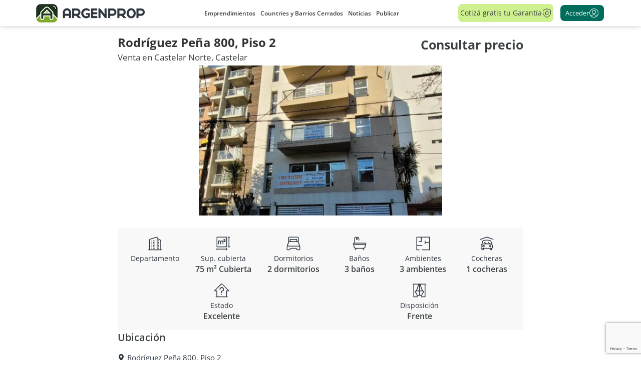

--- FILE ---
content_type: text/html; charset=utf-8
request_url: https://www.argenprop.com/Imprimir-Ficha-11414990
body_size: 152254
content:



<!DOCTYPE html>
<html lang="es-AR">
<head>
<link href="//www.google.com" rel="preconnect">
<link href="//accounts.google.com" rel="preconnect">
<link href="//www.googletagmanager.com" rel="preconnect">
<link href="//accounts.google.com" rel="dns-prefetch">
<link href="//www.googletagmanager.com" rel="dns-prefetch">
<link href="//www.facebook.com" rel="dns-prefetch">
<link href="//www.google.com" rel="dns-prefetch">
<link href="//google.com" rel="dns-prefetch">
<link href="//www.googleadservices.com" rel="dns-prefetch">
<link href="//www.googletagservices.com" rel="dns-prefetch">
<link href="//pagead2.googlesyndication.com" rel="dns-prefetch">
<link href="//www.gstatic.com" rel="dns-prefetch">
<link href="//connect.facebook.net" rel="dns-prefetch">
<link href="//fonts.gstatic.com" rel="dns-prefetch">
<link href="//tpc.googlesyndication.com" rel="dns-prefetch">
<link href="//securepubads.g.doubleclick.net" rel="dns-prefetch">
<link href="//bat.bing.com" rel="dns-prefetch">
<link href="//js-agent.newrelic.com" rel="dns-prefetch">
<link href="https://analytics.sosiva451.com/" rel="dns-prefetch">
    
    <link rel="icon" type="image/png" sizes="256x256" href="/content/favicons/argenprop/favicon-256x256.png" />
    <link rel="icon" type="image/png" sizes="180x180" href="/content/favicons/argenprop/favicon-180x180.png" />
    <link rel="icon" type="image/png" sizes="128x128" href="/content/favicons/argenprop/favicon-128x128.png" />
    <link rel="icon" type="image/png" sizes="96x96" href="/content/favicons/argenprop/favicon-96x96.png" />
    <link rel="icon" type="image/png" sizes="48x48" href="/content/favicons/argenprop/favicon-48x48.png" />
    <link rel="icon" type="image/png" sizes="32x32" href="/content/favicons/argenprop/favicon-32x32.png" />
    <link rel="icon" type="image/png" sizes="16x16" href="/content/favicons/argenprop/favicon-16x16.png" />
    <link rel="shortcut icon" href="/content/favicons/argenprop/favicon.ico" />
    <link rel="apple-touch-icon" sizes="180x180" href="/content/favicons/argenprop/apple-touch-icon.png" />
    <meta name="apple-mobile-web-app-title" content="Argenprop" />
    <link rel="manifest" href="/content/favicons/argenprop/site.webmanifest" />

    
    <!-- Google Recaptcha -->
    <script data-recaptcha-service data-sitekey="6LcmaxkrAAAAAP9DmckFKcdgdcQbcJHil7PrYO9h" src="https://www.google.com/recaptcha/enterprise.js?render=6LcmaxkrAAAAAP9DmckFKcdgdcQbcJHil7PrYO9h" async defer></script>


        <!-- Google Tag Manager -->
    <script>
        (function(w,d,s,l,i){w[l]=w[l]||[];w[l].push({'gtm.start':
        new Date().getTime(),event:'gtm.js'});var f=d.getElementsByTagName(s)[0],
        j=d.createElement(s),dl=l!='dataLayer'?'&l='+l:'';j.async=true;j.src=
        'https://www.googletagmanager.com/gtm.js?id='+i+dl;f.parentNode.insertBefore(j,f);
        })(window,document,'script','dataLayer','GTM-KXR5P9');</script>
    <!-- End Google Tag Manager -->

<!-- Google DoubleClick for Publishers -->

<script src="https://securepubads.g.doubleclick.net/tag/js/gpt.js" crossorigin="anonymous" async></script>

<script>
    var googletag = googletag || {};
    googletag.cmd = googletag.cmd || [];
</script>
<!-- End Google DoubleClick for Publicshers -->

    <meta content="text/html; charset=UTF-8" http-equiv="Content-Type"> <meta content="width=device-width,initial-scale=1,maximum-scale=5,shrink-to-fit=no" name="viewport"> <meta content="app-id=400300356" name="apple-itunes-app"> <meta content="yes" name="apple-mobile-web-app-capable"> <meta content="yes" name="mobile-web-app-capable"> <meta content="Encontr&#xE1; propiedades e inmuebles en venta y alquiler, casas, departamentos, terrenos, locales, oficinas, quintas, PH, cocheras y m&#xE1;s en Argenprop." name="description"> <meta content="noindex" name="robots">
    <meta content="https://www.argenprop.com/content/images/facebook-image.jpg" property="og:image"> <meta content="website" property="og:type"> <meta content="https://www.argenprop.com/Imprimir-Ficha-11414990" property="og:url"> <meta content="Encontr&#xE1; propiedades e inmuebles en venta y alquiler, casas, departamentos, terrenos, locales, oficinas, quintas, PH, cocheras y m&#xE1;s en Argenprop." property="og:description"> <meta content="Argenprop - Alquiler y venta de departamentos, casas y otros inmuebles" property="og:title"> <meta content="Argenprop" property="og:site_name"> <meta content="963532813734086" property="fb:app_id">


            <style>@font-face{font-family:"Open Sans";font-style:normal;font-weight:400;font-stretch:100%;font-display:swap;src:local("Open Sans"),url("/fonts/opensans/OpenSans-Regular.woff2") format("woff2")}@font-face{font-family:"Open Sans";font-style:normal;font-weight:600;font-stretch:100%;font-display:swap;src:local("Open Sans"),url("/fonts/opensans/OpenSans-SemiBold.woff2") format("woff2")}@font-face{font-family:"Open Sans";font-style:normal;font-weight:700;font-stretch:100%;font-display:swap;src:local("Open Sans"),url("/fonts/opensans/OpenSans-Bold.woff2") format("woff2")}/*!
 * Bootstrap v3.3.7 (http://getbootstrap.com)
 * Copyright 2011-2016 Twitter, Inc.
 * Licensed under MIT (https://github.com/twbs/bootstrap/blob/master/LICENSE)
 *//*! normalize.css v3.0.3 | MIT License | github.com/necolas/normalize.css */html{font-family:sans-serif;-ms-text-size-adjust:100%;-webkit-text-size-adjust:100%}body{margin:0}article,aside,details,figcaption,figure,footer,header,hgroup,main,menu,nav,section,summary{display:block}audio,canvas,progress,video{display:inline-block;vertical-align:baseline}audio:not([controls]){display:none;height:0}[hidden],template{display:none}a{background-color:rgba(0,0,0,0)}a:active,a:hover{outline:0}abbr[title]{border-bottom:1px dotted}b,strong{font-weight:bold}dfn{font-style:italic}h1{font-size:2em;margin:.67em 0}mark{background:#ff0;color:#000}small{font-size:80%}sub,sup{font-size:75%;line-height:0;position:relative;vertical-align:baseline}sup{top:-0.5em}sub{bottom:-0.25em}img{border:0}svg:not(:root){overflow:hidden}figure{margin:1em 40px}hr{box-sizing:content-box;height:0}pre{overflow:auto}code,kbd,pre,samp{font-family:monospace,monospace;font-size:1em}button,input,optgroup,select,textarea{color:inherit;font:inherit;margin:0}button{overflow:visible}button,select{text-transform:none}button,html input[type=button],input[type=reset],input[type=submit]{-webkit-appearance:button;cursor:pointer}button[disabled],html input[disabled]{cursor:default}button::-moz-focus-inner,input::-moz-focus-inner{border:0;padding:0}input{line-height:normal}input[type=checkbox],input[type=radio]{box-sizing:border-box;padding:0}input[type=number]::-webkit-inner-spin-button,input[type=number]::-webkit-outer-spin-button{height:auto}input[type=search]{-webkit-appearance:textfield;box-sizing:content-box}input[type=search]::-webkit-search-cancel-button,input[type=search]::-webkit-search-decoration{-webkit-appearance:none}fieldset{border:1px solid silver;margin:0 2px;padding:.35em .625em .75em}legend{border:0;padding:0}textarea{overflow:auto}optgroup{font-weight:bold}table{border-collapse:collapse;border-spacing:0}td,th{padding:0}@font-face{font-family:"Glyphicons Halflings";src:url("../../../../fonts/bootstrap/glyphicons-halflings-regular.eot");src:url("../../../../fonts/bootstrap/glyphicons-halflings-regular.eot?#iefix") format("embedded-opentype"),url("../../../../fonts/bootstrap/glyphicons-halflings-regular.woff2") format("woff2"),url("../../../../fonts/bootstrap/glyphicons-halflings-regular.woff") format("woff"),url("../../../../fonts/bootstrap/glyphicons-halflings-regular.ttf") format("truetype"),url("../../../../fonts/bootstrap/glyphicons-halflings-regular.svg#glyphicons_halflingsregular") format("svg")}.glyphicon{position:relative;top:1px;display:inline-block;font-family:"Glyphicons Halflings";font-style:normal;font-weight:normal;line-height:1;-webkit-font-smoothing:antialiased;-moz-osx-font-smoothing:grayscale}.glyphicon-asterisk:before{content:"*"}.glyphicon-plus:before{content:"+"}.glyphicon-euro:before,.glyphicon-eur:before{content:"€"}.glyphicon-minus:before{content:"−"}.glyphicon-cloud:before{content:"☁"}.glyphicon-envelope:before{content:"✉"}.glyphicon-pencil:before{content:"✏"}.glyphicon-glass:before{content:""}.glyphicon-music:before{content:""}.glyphicon-search:before{content:""}.glyphicon-heart:before{content:""}.glyphicon-star:before{content:""}.glyphicon-star-empty:before{content:""}.glyphicon-user:before{content:""}.glyphicon-film:before{content:""}.glyphicon-th-large:before{content:""}.glyphicon-th:before{content:""}.glyphicon-th-list:before{content:""}.glyphicon-ok:before{content:""}.glyphicon-remove:before{content:""}.glyphicon-zoom-in:before{content:""}.glyphicon-zoom-out:before{content:""}.glyphicon-off:before{content:""}.glyphicon-signal:before{content:""}.glyphicon-cog:before{content:""}.glyphicon-trash:before{content:""}.glyphicon-home:before{content:""}.glyphicon-file:before{content:""}.glyphicon-time:before{content:""}.glyphicon-road:before{content:""}.glyphicon-download-alt:before{content:""}.glyphicon-download:before{content:""}.glyphicon-upload:before{content:""}.glyphicon-inbox:before{content:""}.glyphicon-play-circle:before{content:""}.glyphicon-repeat:before{content:""}.glyphicon-refresh:before{content:""}.glyphicon-list-alt:before{content:""}.glyphicon-lock:before{content:""}.glyphicon-flag:before{content:""}.glyphicon-headphones:before{content:""}.glyphicon-volume-off:before{content:""}.glyphicon-volume-down:before{content:""}.glyphicon-volume-up:before{content:""}.glyphicon-qrcode:before{content:""}.glyphicon-barcode:before{content:""}.glyphicon-tag:before{content:""}.glyphicon-tags:before{content:""}.glyphicon-book:before{content:""}.glyphicon-bookmark:before{content:""}.glyphicon-print:before{content:""}.glyphicon-camera:before{content:""}.glyphicon-font:before{content:""}.glyphicon-bold:before{content:""}.glyphicon-italic:before{content:""}.glyphicon-text-height:before{content:""}.glyphicon-text-width:before{content:""}.glyphicon-align-left:before{content:""}.glyphicon-align-center:before{content:""}.glyphicon-align-right:before{content:""}.glyphicon-align-justify:before{content:""}.glyphicon-list:before{content:""}.glyphicon-indent-left:before{content:""}.glyphicon-indent-right:before{content:""}.glyphicon-facetime-video:before{content:""}.glyphicon-picture:before{content:""}.glyphicon-map-marker:before{content:""}.glyphicon-adjust:before{content:""}.glyphicon-tint:before{content:""}.glyphicon-edit:before{content:""}.glyphicon-share:before{content:""}.glyphicon-check:before{content:""}.glyphicon-move:before{content:""}.glyphicon-step-backward:before{content:""}.glyphicon-fast-backward:before{content:""}.glyphicon-backward:before{content:""}.glyphicon-play:before{content:""}.glyphicon-pause:before{content:""}.glyphicon-stop:before{content:""}.glyphicon-forward:before{content:""}.glyphicon-fast-forward:before{content:""}.glyphicon-step-forward:before{content:""}.glyphicon-eject:before{content:""}.glyphicon-chevron-left:before{content:""}.glyphicon-chevron-right:before{content:""}.glyphicon-plus-sign:before{content:""}.glyphicon-minus-sign:before{content:""}.glyphicon-remove-sign:before{content:""}.glyphicon-ok-sign:before{content:""}.glyphicon-question-sign:before{content:""}.glyphicon-info-sign:before{content:""}.glyphicon-screenshot:before{content:""}.glyphicon-remove-circle:before{content:""}.glyphicon-ok-circle:before{content:""}.glyphicon-ban-circle:before{content:""}.glyphicon-arrow-left:before{content:""}.glyphicon-arrow-right:before{content:""}.glyphicon-arrow-up:before{content:""}.glyphicon-arrow-down:before{content:""}.glyphicon-share-alt:before{content:""}.glyphicon-resize-full:before{content:""}.glyphicon-resize-small:before{content:""}.glyphicon-exclamation-sign:before{content:""}.glyphicon-gift:before{content:""}.glyphicon-leaf:before{content:""}.glyphicon-fire:before{content:""}.glyphicon-eye-open:before{content:""}.glyphicon-eye-close:before{content:""}.glyphicon-warning-sign:before{content:""}.glyphicon-plane:before{content:""}.glyphicon-calendar:before{content:""}.glyphicon-random:before{content:""}.glyphicon-comment:before{content:""}.glyphicon-magnet:before{content:""}.glyphicon-chevron-up:before{content:""}.glyphicon-chevron-down:before{content:""}.glyphicon-retweet:before{content:""}.glyphicon-shopping-cart:before{content:""}.glyphicon-folder-close:before{content:""}.glyphicon-folder-open:before{content:""}.glyphicon-resize-vertical:before{content:""}.glyphicon-resize-horizontal:before{content:""}.glyphicon-hdd:before{content:""}.glyphicon-bullhorn:before{content:""}.glyphicon-bell:before{content:""}.glyphicon-certificate:before{content:""}.glyphicon-thumbs-up:before{content:""}.glyphicon-thumbs-down:before{content:""}.glyphicon-hand-right:before{content:""}.glyphicon-hand-left:before{content:""}.glyphicon-hand-up:before{content:""}.glyphicon-hand-down:before{content:""}.glyphicon-circle-arrow-right:before{content:""}.glyphicon-circle-arrow-left:before{content:""}.glyphicon-circle-arrow-up:before{content:""}.glyphicon-circle-arrow-down:before{content:""}.glyphicon-globe:before{content:""}.glyphicon-wrench:before{content:""}.glyphicon-tasks:before{content:""}.glyphicon-filter:before{content:""}.glyphicon-briefcase:before{content:""}.glyphicon-fullscreen:before{content:""}.glyphicon-dashboard:before{content:""}.glyphicon-paperclip:before{content:""}.glyphicon-heart-empty:before{content:""}.glyphicon-link:before{content:""}.glyphicon-phone:before{content:""}.glyphicon-pushpin:before{content:""}.glyphicon-usd:before{content:""}.glyphicon-gbp:before{content:""}.glyphicon-sort:before{content:""}.glyphicon-sort-by-alphabet:before{content:""}.glyphicon-sort-by-alphabet-alt:before{content:""}.glyphicon-sort-by-order:before{content:""}.glyphicon-sort-by-order-alt:before{content:""}.glyphicon-sort-by-attributes:before{content:""}.glyphicon-sort-by-attributes-alt:before{content:""}.glyphicon-unchecked:before{content:""}.glyphicon-expand:before{content:""}.glyphicon-collapse-down:before{content:""}.glyphicon-collapse-up:before{content:""}.glyphicon-log-in:before{content:""}.glyphicon-flash:before{content:""}.glyphicon-log-out:before{content:""}.glyphicon-new-window:before{content:""}.glyphicon-record:before{content:""}.glyphicon-save:before{content:""}.glyphicon-open:before{content:""}.glyphicon-saved:before{content:""}.glyphicon-import:before{content:""}.glyphicon-export:before{content:""}.glyphicon-send:before{content:""}.glyphicon-floppy-disk:before{content:""}.glyphicon-floppy-saved:before{content:""}.glyphicon-floppy-remove:before{content:""}.glyphicon-floppy-save:before{content:""}.glyphicon-floppy-open:before{content:""}.glyphicon-credit-card:before{content:""}.glyphicon-transfer:before{content:""}.glyphicon-cutlery:before{content:""}.glyphicon-header:before{content:""}.glyphicon-compressed:before{content:""}.glyphicon-earphone:before{content:""}.glyphicon-phone-alt:before{content:""}.glyphicon-tower:before{content:""}.glyphicon-stats:before{content:""}.glyphicon-sd-video:before{content:""}.glyphicon-hd-video:before{content:""}.glyphicon-subtitles:before{content:""}.glyphicon-sound-stereo:before{content:""}.glyphicon-sound-dolby:before{content:""}.glyphicon-sound-5-1:before{content:""}.glyphicon-sound-6-1:before{content:""}.glyphicon-sound-7-1:before{content:""}.glyphicon-copyright-mark:before{content:""}.glyphicon-registration-mark:before{content:""}.glyphicon-cloud-download:before{content:""}.glyphicon-cloud-upload:before{content:""}.glyphicon-tree-conifer:before{content:""}.glyphicon-tree-deciduous:before{content:""}.glyphicon-cd:before{content:""}.glyphicon-save-file:before{content:""}.glyphicon-open-file:before{content:""}.glyphicon-level-up:before{content:""}.glyphicon-copy:before{content:""}.glyphicon-paste:before{content:""}.glyphicon-alert:before{content:""}.glyphicon-equalizer:before{content:""}.glyphicon-king:before{content:""}.glyphicon-queen:before{content:""}.glyphicon-pawn:before{content:""}.glyphicon-bishop:before{content:""}.glyphicon-knight:before{content:""}.glyphicon-baby-formula:before{content:""}.glyphicon-tent:before{content:"⛺"}.glyphicon-blackboard:before{content:""}.glyphicon-bed:before{content:""}.glyphicon-apple:before{content:""}.glyphicon-erase:before{content:""}.glyphicon-hourglass:before{content:"⌛"}.glyphicon-lamp:before{content:""}.glyphicon-duplicate:before{content:""}.glyphicon-piggy-bank:before{content:""}.glyphicon-scissors:before{content:""}.glyphicon-bitcoin:before{content:""}.glyphicon-btc:before{content:""}.glyphicon-xbt:before{content:""}.glyphicon-yen:before{content:"¥"}.glyphicon-jpy:before{content:"¥"}.glyphicon-ruble:before{content:"₽"}.glyphicon-rub:before{content:"₽"}.glyphicon-scale:before{content:""}.glyphicon-ice-lolly:before{content:""}.glyphicon-ice-lolly-tasted:before{content:""}.glyphicon-education:before{content:""}.glyphicon-option-horizontal:before{content:""}.glyphicon-option-vertical:before{content:""}.glyphicon-menu-hamburger:before{content:""}.glyphicon-modal-window:before{content:""}.glyphicon-oil:before{content:""}.glyphicon-grain:before{content:""}.glyphicon-sunglasses:before{content:""}.glyphicon-text-size:before{content:""}.glyphicon-text-color:before{content:""}.glyphicon-text-background:before{content:""}.glyphicon-object-align-top:before{content:""}.glyphicon-object-align-bottom:before{content:""}.glyphicon-object-align-horizontal:before{content:""}.glyphicon-object-align-left:before{content:""}.glyphicon-object-align-vertical:before{content:""}.glyphicon-object-align-right:before{content:""}.glyphicon-triangle-right:before{content:""}.glyphicon-triangle-left:before{content:""}.glyphicon-triangle-bottom:before{content:""}.glyphicon-triangle-top:before{content:""}.glyphicon-console:before{content:""}.glyphicon-superscript:before{content:""}.glyphicon-subscript:before{content:""}.glyphicon-menu-left:before{content:""}.glyphicon-menu-right:before{content:""}.glyphicon-menu-down:before{content:""}.glyphicon-menu-up:before{content:""}*{-webkit-box-sizing:border-box;-moz-box-sizing:border-box;box-sizing:border-box}*:before,*:after{-webkit-box-sizing:border-box;-moz-box-sizing:border-box;box-sizing:border-box}html{font-size:10px;-webkit-tap-highlight-color:rgba(0,0,0,0)}body{font-family:"Helvetica Neue",Helvetica,Arial,sans-serif;font-size:14px;color:#2e3641;background-color:#fff}input,button,select,textarea{font-family:inherit;font-size:inherit;line-height:inherit}a{color:hsl(126,42.6829268293%,25.6568627451%);text-decoration:none}a:hover,a:focus{color:hsl(126,42.6829268293%,10.6568627451%);text-decoration:underline}a:focus{outline:5px auto -webkit-focus-ring-color;outline-offset:-2px}figure{margin:0}img{vertical-align:middle}.img-responsive{display:block;max-width:100%;height:auto}.img-rounded{border-radius:6px}.img-thumbnail{padding:4px;line-height:1.428571429;background-color:#fff;border:1px solid #ddd;border-radius:4px;-webkit-transition:all .2s ease-in-out;-o-transition:all .2s ease-in-out;transition:all .2s ease-in-out;display:inline-block;max-width:100%;height:auto}.img-circle{border-radius:50%}hr{margin-top:20px;margin-bottom:20px;border:0;border-top:1px solid hsl(0,0%,93.5%)}.sr-only{position:absolute;width:1px;height:1px;margin:-1px;padding:0;overflow:hidden;clip:rect(0, 0, 0, 0);border:0}.sr-only-focusable:active,.sr-only-focusable:focus{position:static;width:auto;height:auto;margin:0;overflow:visible;clip:auto}[role=button]{cursor:pointer}h1,h2,h3,h4,h5,h6,.h1,.h2,.h3,.h4,.h5,.h6{font-family:inherit;font-weight:500;line-height:1.1;color:inherit}h1 small,h1 .small,h1 blockquote footer,blockquote h1 footer,h2 small,h2 .small,h2 blockquote footer,blockquote h2 footer,h3 small,h3 .small,h3 blockquote footer,blockquote h3 footer,h4 small,h4 .small,h4 blockquote footer,blockquote h4 footer,h5 small,h5 .small,h5 blockquote footer,blockquote h5 footer,h6 small,h6 .small,h6 blockquote footer,blockquote h6 footer,.h1 small,.h1 .small,.h1 blockquote footer,blockquote .h1 footer,.h2 small,.h2 .small,.h2 blockquote footer,blockquote .h2 footer,.h3 small,.h3 .small,.h3 blockquote footer,blockquote .h3 footer,.h4 small,.h4 .small,.h4 blockquote footer,blockquote .h4 footer,.h5 small,.h5 .small,.h5 blockquote footer,blockquote .h5 footer,.h6 small,.h6 .small,.h6 blockquote footer,blockquote .h6 footer{font-weight:normal;line-height:1;color:hsl(0,0%,46.7%)}h1,.h1,h2,.h2,h3,.h3{margin-top:20px;margin-bottom:20px}h1 small,h1 .small,h1 blockquote footer,blockquote h1 footer,.h1 small,.h1 .small,.h1 blockquote footer,blockquote .h1 footer,h2 small,h2 .small,h2 blockquote footer,blockquote h2 footer,.h2 small,.h2 .small,.h2 blockquote footer,blockquote .h2 footer,h3 small,h3 .small,h3 blockquote footer,blockquote h3 footer,.h3 small,.h3 .small,.h3 blockquote footer,blockquote .h3 footer{font-size:65%}h4,.h4,h5,.h5,h6,.h6{margin-top:10px;margin-bottom:10px}h4 small,h4 .small,h4 blockquote footer,blockquote h4 footer,.h4 small,.h4 .small,.h4 blockquote footer,blockquote .h4 footer,h5 small,h5 .small,h5 blockquote footer,blockquote h5 footer,.h5 small,.h5 .small,.h5 blockquote footer,blockquote .h5 footer,h6 small,h6 .small,h6 blockquote footer,blockquote h6 footer,.h6 small,.h6 .small,.h6 blockquote footer,blockquote .h6 footer{font-size:75%}h1,.h1{font-size:36px}h2,.h2{font-size:30px}h3,.h3{font-size:24px}h4,.h4{font-size:18px}h5,.h5{font-size:14px}h6,.h6{font-size:12px}p{margin:0 0 10px}.lead{margin-bottom:20px;font-size:16px;font-weight:300;line-height:1.4}@media(min-width: 768px){.lead{font-size:21px}}mark,.mark{background-color:#fcf8e3;padding:.2em}.text-left{text-align:left}.text-right{text-align:right}.text-center{text-align:center}.text-justify{text-align:justify}.text-nowrap{white-space:nowrap}.text-lowercase{text-transform:lowercase}.text-uppercase,.initialism{text-transform:uppercase}.text-capitalize{text-transform:capitalize}.text-muted{color:hsl(0,0%,46.7%)}.text-primary{color:hsl(126,42.6829268293%,25.6568627451%)}a.text-primary:hover,a.text-primary:focus{color:hsl(126,42.6829268293%,15.6568627451%)}.text-success{color:#3c763d}a.text-success:hover,a.text-success:focus{color:rgb(42.808988764,84.191011236,43.5224719101)}.text-info{color:#31708f}a.text-info:hover,a.text-info:focus{color:rgb(35.984375,82.25,105.015625)}.text-warning{color:#8a6d3b}a.text-warning:hover,a.text-warning:focus{color:rgb(102.2741116751,80.7817258883,43.7258883249)}.text-danger{color:#a94442}a.text-danger:hover,a.text-danger:focus{color:hsl(1.1650485437,43.829787234%,36.0784313725%)}.bg-primary{color:#fff}.bg-primary{background-color:hsl(126,42.6829268293%,25.6568627451%)}a.bg-primary:hover,a.bg-primary:focus{background-color:hsl(126,42.6829268293%,15.6568627451%)}.bg-success{background-color:#dff0d8}a.bg-success:hover,a.bg-success:focus{background-color:hsl(102.5,44.4444444444%,79.4117647059%)}.bg-info{background-color:#d9edf7}a.bg-info:hover,a.bg-info:focus{background-color:hsl(200,65.2173913043%,80.9803921569%)}.bg-warning{background-color:#fcf8e3}a.bg-warning:hover,a.bg-warning:focus{background-color:hsl(50.4,80.6451612903%,83.9215686275%)}.bg-danger{background-color:#f2dede}a.bg-danger:hover,a.bg-danger:focus{background-color:hsl(0,43.4782608696%,80.9803921569%)}.page-header{padding-bottom:9px;margin:40px 0 20px;border-bottom:1px solid hsl(0,0%,93.5%)}ul,ol{margin-top:0;margin-bottom:10px}ul ul,ul ol,ol ul,ol ol{margin-bottom:0}.list-unstyled{padding-left:0;list-style:none}.list-inline{padding-left:0;list-style:none;margin-left:-5px}.list-inline>li{display:inline-block;padding-left:5px;padding-right:5px}dl{margin-top:0;margin-bottom:20px}dt,dd{line-height:1.428571429}dt{font-weight:bold}dd{margin-left:0}.dl-horizontal dd:before,.dl-horizontal dd:after{content:" ";display:table}.dl-horizontal dd:after{clear:both}@media(min-width: 768px){.dl-horizontal dt{float:left;width:160px;clear:left;text-align:right;overflow:hidden;text-overflow:ellipsis;white-space:nowrap}.dl-horizontal dd{margin-left:180px}}abbr[title],abbr[data-original-title]{cursor:help;border-bottom:1px dotted hsl(0,0%,46.7%)}.initialism{font-size:90%}blockquote{padding:10px 20px;margin:0 0 20px;font-size:17.5px;border-left:5px solid hsl(0,0%,93.5%)}blockquote p:last-child,blockquote ul:last-child,blockquote ol:last-child{margin-bottom:0}blockquote footer,blockquote small,blockquote .small{display:block;line-height:1.428571429;color:hsl(0,0%,46.7%)}blockquote footer:before,blockquote small:before,blockquote .small:before{content:"— "}.small,blockquote footer,blockquote small,blockquote .small{font-size:80%}.blockquote-reverse,blockquote.pull-right{padding-right:15px;padding-left:0;border-right:5px solid hsl(0,0%,93.5%);border-left:0;text-align:right}.blockquote-reverse footer:before,.blockquote-reverse small:before,.blockquote-reverse .small:before,blockquote.pull-right footer:before,blockquote.pull-right small:before,blockquote.pull-right .small:before{content:""}.blockquote-reverse footer:after,.blockquote-reverse small:after,.blockquote-reverse .small:after,blockquote.pull-right footer:after,blockquote.pull-right small:after,blockquote.pull-right .small:after{content:" —"}address{margin-bottom:20px;font-style:normal;line-height:1.428571429}code,kbd,pre,samp{font-family:Menlo,Monaco,Consolas,"Courier New",monospace}code{padding:2px 4px;font-size:90%;color:#c7254e;background-color:#f9f2f4;border-radius:4px}kbd{padding:2px 4px;font-size:90%;color:#fff;background-color:#333;border-radius:3px;box-shadow:inset 0 -1px 0 rgba(0,0,0,.25)}kbd kbd{padding:0;font-size:100%;font-weight:bold;box-shadow:none}pre{display:block;padding:9.5px;margin:0 0 10px;font-size:13px;line-height:1.428571429;word-break:break-all;word-wrap:break-word;color:#333;background-color:#f5f5f5;border:1px solid #ccc;border-radius:4px}pre code{padding:0;font-size:inherit;color:inherit;white-space:pre-wrap;background-color:rgba(0,0,0,0);border-radius:0}.pre-scrollable{max-height:340px;overflow-y:scroll}.container{margin-right:auto;margin-left:auto;padding-left:15px;padding-right:15px}.container:before,.container:after{content:" ";display:table}.container:after{clear:both}@media(min-width: 768px){.container{width:750px}}@media(min-width: 992px){.container{width:970px}}@media(min-width: 1200px){.container{width:1170px}}@media(min-width: 1500px){.container{width:1490px}}.container-fluid{margin-right:auto;margin-left:auto;padding-left:15px;padding-right:15px}.container-fluid:before,.container-fluid:after{content:" ";display:table}.container-fluid:after{clear:both}.row{margin-left:-15px;margin-right:-15px}.row:before,.row:after{content:" ";display:table}.row:after{clear:both}.col-xs-1,.col-sm-1,.col-md-1,.col-lg-1,.col-xs-2,.col-sm-2,.col-md-2,.col-lg-2,.col-xs-3,.col-sm-3,.col-md-3,.col-lg-3,.col-xs-4,.col-sm-4,.col-md-4,.col-lg-4,.col-xs-5,.col-sm-5,.col-md-5,.col-lg-5,.col-xs-6,.col-sm-6,.col-md-6,.col-lg-6,.col-xs-7,.col-sm-7,.col-md-7,.col-lg-7,.col-xs-8,.col-sm-8,.col-md-8,.col-lg-8,.col-xs-9,.col-sm-9,.col-md-9,.col-lg-9,.col-xs-10,.col-sm-10,.col-md-10,.col-lg-10,.col-xs-11,.col-sm-11,.col-md-11,.col-lg-11,.col-xs-12,.col-sm-12,.col-md-12,.col-lg-12{position:relative;min-height:1px;padding-left:15px;padding-right:15px}.col-xs-1,.col-xs-2,.col-xs-3,.col-xs-4,.col-xs-5,.col-xs-6,.col-xs-7,.col-xs-8,.col-xs-9,.col-xs-10,.col-xs-11,.col-xs-12{float:left}.col-xs-1{width:8.3333333333%}.col-xs-2{width:16.6666666667%}.col-xs-3{width:25%}.col-xs-4{width:33.3333333333%}.col-xs-5{width:41.6666666667%}.col-xs-6{width:50%}.col-xs-7{width:58.3333333333%}.col-xs-8{width:66.6666666667%}.col-xs-9{width:75%}.col-xs-10{width:83.3333333333%}.col-xs-11{width:91.6666666667%}.col-xs-12{width:100%}.col-xs-pull-0{right:auto}.col-xs-pull-1{right:8.3333333333%}.col-xs-pull-2{right:16.6666666667%}.col-xs-pull-3{right:25%}.col-xs-pull-4{right:33.3333333333%}.col-xs-pull-5{right:41.6666666667%}.col-xs-pull-6{right:50%}.col-xs-pull-7{right:58.3333333333%}.col-xs-pull-8{right:66.6666666667%}.col-xs-pull-9{right:75%}.col-xs-pull-10{right:83.3333333333%}.col-xs-pull-11{right:91.6666666667%}.col-xs-pull-12{right:100%}.col-xs-push-0{left:auto}.col-xs-push-1{left:8.3333333333%}.col-xs-push-2{left:16.6666666667%}.col-xs-push-3{left:25%}.col-xs-push-4{left:33.3333333333%}.col-xs-push-5{left:41.6666666667%}.col-xs-push-6{left:50%}.col-xs-push-7{left:58.3333333333%}.col-xs-push-8{left:66.6666666667%}.col-xs-push-9{left:75%}.col-xs-push-10{left:83.3333333333%}.col-xs-push-11{left:91.6666666667%}.col-xs-push-12{left:100%}.col-xs-offset-0{margin-left:0%}.col-xs-offset-1{margin-left:8.3333333333%}.col-xs-offset-2{margin-left:16.6666666667%}.col-xs-offset-3{margin-left:25%}.col-xs-offset-4{margin-left:33.3333333333%}.col-xs-offset-5{margin-left:41.6666666667%}.col-xs-offset-6{margin-left:50%}.col-xs-offset-7{margin-left:58.3333333333%}.col-xs-offset-8{margin-left:66.6666666667%}.col-xs-offset-9{margin-left:75%}.col-xs-offset-10{margin-left:83.3333333333%}.col-xs-offset-11{margin-left:91.6666666667%}.col-xs-offset-12{margin-left:100%}@media(min-width: 768px){.col-sm-1,.col-sm-2,.col-sm-3,.col-sm-4,.col-sm-5,.col-sm-6,.col-sm-7,.col-sm-8,.col-sm-9,.col-sm-10,.col-sm-11,.col-sm-12{float:left}.col-sm-1{width:8.3333333333%}.col-sm-2{width:16.6666666667%}.col-sm-3{width:25%}.col-sm-4{width:33.3333333333%}.col-sm-5{width:41.6666666667%}.col-sm-6{width:50%}.col-sm-7{width:58.3333333333%}.col-sm-8{width:66.6666666667%}.col-sm-9{width:75%}.col-sm-10{width:83.3333333333%}.col-sm-11{width:91.6666666667%}.col-sm-12{width:100%}.col-sm-pull-0{right:auto}.col-sm-pull-1{right:8.3333333333%}.col-sm-pull-2{right:16.6666666667%}.col-sm-pull-3{right:25%}.col-sm-pull-4{right:33.3333333333%}.col-sm-pull-5{right:41.6666666667%}.col-sm-pull-6{right:50%}.col-sm-pull-7{right:58.3333333333%}.col-sm-pull-8{right:66.6666666667%}.col-sm-pull-9{right:75%}.col-sm-pull-10{right:83.3333333333%}.col-sm-pull-11{right:91.6666666667%}.col-sm-pull-12{right:100%}.col-sm-push-0{left:auto}.col-sm-push-1{left:8.3333333333%}.col-sm-push-2{left:16.6666666667%}.col-sm-push-3{left:25%}.col-sm-push-4{left:33.3333333333%}.col-sm-push-5{left:41.6666666667%}.col-sm-push-6{left:50%}.col-sm-push-7{left:58.3333333333%}.col-sm-push-8{left:66.6666666667%}.col-sm-push-9{left:75%}.col-sm-push-10{left:83.3333333333%}.col-sm-push-11{left:91.6666666667%}.col-sm-push-12{left:100%}.col-sm-offset-0{margin-left:0%}.col-sm-offset-1{margin-left:8.3333333333%}.col-sm-offset-2{margin-left:16.6666666667%}.col-sm-offset-3{margin-left:25%}.col-sm-offset-4{margin-left:33.3333333333%}.col-sm-offset-5{margin-left:41.6666666667%}.col-sm-offset-6{margin-left:50%}.col-sm-offset-7{margin-left:58.3333333333%}.col-sm-offset-8{margin-left:66.6666666667%}.col-sm-offset-9{margin-left:75%}.col-sm-offset-10{margin-left:83.3333333333%}.col-sm-offset-11{margin-left:91.6666666667%}.col-sm-offset-12{margin-left:100%}}@media(min-width: 992px){.col-md-1,.col-md-2,.col-md-3,.col-md-4,.col-md-5,.col-md-6,.col-md-7,.col-md-8,.col-md-9,.col-md-10,.col-md-11,.col-md-12{float:left}.col-md-1{width:8.3333333333%}.col-md-2{width:16.6666666667%}.col-md-3{width:25%}.col-md-4{width:33.3333333333%}.col-md-5{width:41.6666666667%}.col-md-6{width:50%}.col-md-7{width:58.3333333333%}.col-md-8{width:66.6666666667%}.col-md-9{width:75%}.col-md-10{width:83.3333333333%}.col-md-11{width:91.6666666667%}.col-md-12{width:100%}.col-md-pull-0{right:auto}.col-md-pull-1{right:8.3333333333%}.col-md-pull-2{right:16.6666666667%}.col-md-pull-3{right:25%}.col-md-pull-4{right:33.3333333333%}.col-md-pull-5{right:41.6666666667%}.col-md-pull-6{right:50%}.col-md-pull-7{right:58.3333333333%}.col-md-pull-8{right:66.6666666667%}.col-md-pull-9{right:75%}.col-md-pull-10{right:83.3333333333%}.col-md-pull-11{right:91.6666666667%}.col-md-pull-12{right:100%}.col-md-push-0{left:auto}.col-md-push-1{left:8.3333333333%}.col-md-push-2{left:16.6666666667%}.col-md-push-3{left:25%}.col-md-push-4{left:33.3333333333%}.col-md-push-5{left:41.6666666667%}.col-md-push-6{left:50%}.col-md-push-7{left:58.3333333333%}.col-md-push-8{left:66.6666666667%}.col-md-push-9{left:75%}.col-md-push-10{left:83.3333333333%}.col-md-push-11{left:91.6666666667%}.col-md-push-12{left:100%}.col-md-offset-0{margin-left:0%}.col-md-offset-1{margin-left:8.3333333333%}.col-md-offset-2{margin-left:16.6666666667%}.col-md-offset-3{margin-left:25%}.col-md-offset-4{margin-left:33.3333333333%}.col-md-offset-5{margin-left:41.6666666667%}.col-md-offset-6{margin-left:50%}.col-md-offset-7{margin-left:58.3333333333%}.col-md-offset-8{margin-left:66.6666666667%}.col-md-offset-9{margin-left:75%}.col-md-offset-10{margin-left:83.3333333333%}.col-md-offset-11{margin-left:91.6666666667%}.col-md-offset-12{margin-left:100%}}@media(min-width: 1200px){.col-lg-1,.col-lg-2,.col-lg-3,.col-lg-4,.col-lg-5,.col-lg-6,.col-lg-7,.col-lg-8,.col-lg-9,.col-lg-10,.col-lg-11,.col-lg-12{float:left}.col-lg-1{width:8.3333333333%}.col-lg-2{width:16.6666666667%}.col-lg-3{width:25%}.col-lg-4{width:33.3333333333%}.col-lg-5{width:41.6666666667%}.col-lg-6{width:50%}.col-lg-7{width:58.3333333333%}.col-lg-8{width:66.6666666667%}.col-lg-9{width:75%}.col-lg-10{width:83.3333333333%}.col-lg-11{width:91.6666666667%}.col-lg-12{width:100%}.col-lg-pull-0{right:auto}.col-lg-pull-1{right:8.3333333333%}.col-lg-pull-2{right:16.6666666667%}.col-lg-pull-3{right:25%}.col-lg-pull-4{right:33.3333333333%}.col-lg-pull-5{right:41.6666666667%}.col-lg-pull-6{right:50%}.col-lg-pull-7{right:58.3333333333%}.col-lg-pull-8{right:66.6666666667%}.col-lg-pull-9{right:75%}.col-lg-pull-10{right:83.3333333333%}.col-lg-pull-11{right:91.6666666667%}.col-lg-pull-12{right:100%}.col-lg-push-0{left:auto}.col-lg-push-1{left:8.3333333333%}.col-lg-push-2{left:16.6666666667%}.col-lg-push-3{left:25%}.col-lg-push-4{left:33.3333333333%}.col-lg-push-5{left:41.6666666667%}.col-lg-push-6{left:50%}.col-lg-push-7{left:58.3333333333%}.col-lg-push-8{left:66.6666666667%}.col-lg-push-9{left:75%}.col-lg-push-10{left:83.3333333333%}.col-lg-push-11{left:91.6666666667%}.col-lg-push-12{left:100%}.col-lg-offset-0{margin-left:0%}.col-lg-offset-1{margin-left:8.3333333333%}.col-lg-offset-2{margin-left:16.6666666667%}.col-lg-offset-3{margin-left:25%}.col-lg-offset-4{margin-left:33.3333333333%}.col-lg-offset-5{margin-left:41.6666666667%}.col-lg-offset-6{margin-left:50%}.col-lg-offset-7{margin-left:58.3333333333%}.col-lg-offset-8{margin-left:66.6666666667%}.col-lg-offset-9{margin-left:75%}.col-lg-offset-10{margin-left:83.3333333333%}.col-lg-offset-11{margin-left:91.6666666667%}.col-lg-offset-12{margin-left:100%}}@media(min-width: 1500px){.col-xlg-1,.col-xlg-2,.col-xlg-3,.col-xlg-4,.col-xlg-5,.col-xlg-6,.col-xlg-7,.col-xlg-8,.col-xlg-9,.col-xlg-10,.col-xlg-11,.col-xlg-12{float:left}.col-xlg-1{width:8.3333333333%}.col-xlg-2{width:16.6666666667%}.col-xlg-3{width:25%}.col-xlg-4{width:33.3333333333%}.col-xlg-5{width:41.6666666667%}.col-xlg-6{width:50%}.col-xlg-7{width:58.3333333333%}.col-xlg-8{width:66.6666666667%}.col-xlg-9{width:75%}.col-xlg-10{width:83.3333333333%}.col-xlg-11{width:91.6666666667%}.col-xlg-12{width:100%}.col-xlg-pull-0{right:auto}.col-xlg-pull-1{right:8.3333333333%}.col-xlg-pull-2{right:16.6666666667%}.col-xlg-pull-3{right:25%}.col-xlg-pull-4{right:33.3333333333%}.col-xlg-pull-5{right:41.6666666667%}.col-xlg-pull-6{right:50%}.col-xlg-pull-7{right:58.3333333333%}.col-xlg-pull-8{right:66.6666666667%}.col-xlg-pull-9{right:75%}.col-xlg-pull-10{right:83.3333333333%}.col-xlg-pull-11{right:91.6666666667%}.col-xlg-pull-12{right:100%}.col-xlg-push-0{left:auto}.col-xlg-push-1{left:8.3333333333%}.col-xlg-push-2{left:16.6666666667%}.col-xlg-push-3{left:25%}.col-xlg-push-4{left:33.3333333333%}.col-xlg-push-5{left:41.6666666667%}.col-xlg-push-6{left:50%}.col-xlg-push-7{left:58.3333333333%}.col-xlg-push-8{left:66.6666666667%}.col-xlg-push-9{left:75%}.col-xlg-push-10{left:83.3333333333%}.col-xlg-push-11{left:91.6666666667%}.col-xlg-push-12{left:100%}.col-xlg-offset-0{margin-left:0%}.col-xlg-offset-1{margin-left:8.3333333333%}.col-xlg-offset-2{margin-left:16.6666666667%}.col-xlg-offset-3{margin-left:25%}.col-xlg-offset-4{margin-left:33.3333333333%}.col-xlg-offset-5{margin-left:41.6666666667%}.col-xlg-offset-6{margin-left:50%}.col-xlg-offset-7{margin-left:58.3333333333%}.col-xlg-offset-8{margin-left:66.6666666667%}.col-xlg-offset-9{margin-left:75%}.col-xlg-offset-10{margin-left:83.3333333333%}.col-xlg-offset-11{margin-left:91.6666666667%}.col-xlg-offset-12{margin-left:100%}}table{background-color:rgba(0,0,0,0)}caption{padding-top:8px;padding-bottom:8px;color:hsl(0,0%,46.7%);text-align:left}th{text-align:left}.table{width:100%;max-width:100%;margin-bottom:20px}.table>thead>tr>th,.table>thead>tr>td,.table>tbody>tr>th,.table>tbody>tr>td,.table>tfoot>tr>th,.table>tfoot>tr>td{padding:8px;line-height:1.428571429;vertical-align:top;border-top:1px solid #ddd}.table>thead>tr>th{vertical-align:bottom;border-bottom:2px solid #ddd}.table>caption+thead>tr:first-child>th,.table>caption+thead>tr:first-child>td,.table>colgroup+thead>tr:first-child>th,.table>colgroup+thead>tr:first-child>td,.table>thead:first-child>tr:first-child>th,.table>thead:first-child>tr:first-child>td{border-top:0}.table>tbody+tbody{border-top:2px solid #ddd}.table .table{background-color:#fff}.table-condensed>thead>tr>th,.table-condensed>thead>tr>td,.table-condensed>tbody>tr>th,.table-condensed>tbody>tr>td,.table-condensed>tfoot>tr>th,.table-condensed>tfoot>tr>td{padding:5px}.table-bordered{border:1px solid #ddd}.table-bordered>thead>tr>th,.table-bordered>thead>tr>td,.table-bordered>tbody>tr>th,.table-bordered>tbody>tr>td,.table-bordered>tfoot>tr>th,.table-bordered>tfoot>tr>td{border:1px solid #ddd}.table-bordered>thead>tr>th,.table-bordered>thead>tr>td{border-bottom-width:2px}.table-striped>tbody>tr:nth-of-type(odd){background-color:#f9f9f9}.table-hover>tbody>tr:hover{background-color:#f5f5f5}table col[class*=col-]{position:static;float:none;display:table-column}table td[class*=col-],table th[class*=col-]{position:static;float:none;display:table-cell}.table>thead>tr>td.active,.table>thead>tr>th.active,.table>thead>tr.active>td,.table>thead>tr.active>th,.table>tbody>tr>td.active,.table>tbody>tr>th.active,.table>tbody>tr.active>td,.table>tbody>tr.active>th,.table>tfoot>tr>td.active,.table>tfoot>tr>th.active,.table>tfoot>tr.active>td,.table>tfoot>tr.active>th{background-color:#f5f5f5}.table-hover>tbody>tr>td.active:hover,.table-hover>tbody>tr>th.active:hover,.table-hover>tbody>tr.active:hover>td,.table-hover>tbody>tr:hover>.active,.table-hover>tbody>tr.active:hover>th{background-color:hsl(0,0%,91.0784313725%)}.table>thead>tr>td.success,.table>thead>tr>th.success,.table>thead>tr.success>td,.table>thead>tr.success>th,.table>tbody>tr>td.success,.table>tbody>tr>th.success,.table>tbody>tr.success>td,.table>tbody>tr.success>th,.table>tfoot>tr>td.success,.table>tfoot>tr>th.success,.table>tfoot>tr.success>td,.table>tfoot>tr.success>th{background-color:#dff0d8}.table-hover>tbody>tr>td.success:hover,.table-hover>tbody>tr>th.success:hover,.table-hover>tbody>tr.success:hover>td,.table-hover>tbody>tr:hover>.success,.table-hover>tbody>tr.success:hover>th{background-color:hsl(102.5,44.4444444444%,84.4117647059%)}.table>thead>tr>td.info,.table>thead>tr>th.info,.table>thead>tr.info>td,.table>thead>tr.info>th,.table>tbody>tr>td.info,.table>tbody>tr>th.info,.table>tbody>tr.info>td,.table>tbody>tr.info>th,.table>tfoot>tr>td.info,.table>tfoot>tr>th.info,.table>tfoot>tr.info>td,.table>tfoot>tr.info>th{background-color:#d9edf7}.table-hover>tbody>tr>td.info:hover,.table-hover>tbody>tr>th.info:hover,.table-hover>tbody>tr.info:hover>td,.table-hover>tbody>tr:hover>.info,.table-hover>tbody>tr.info:hover>th{background-color:hsl(200,65.2173913043%,85.9803921569%)}.table>thead>tr>td.warning,.table>thead>tr>th.warning,.table>thead>tr.warning>td,.table>thead>tr.warning>th,.table>tbody>tr>td.warning,.table>tbody>tr>th.warning,.table>tbody>tr.warning>td,.table>tbody>tr.warning>th,.table>tfoot>tr>td.warning,.table>tfoot>tr>th.warning,.table>tfoot>tr.warning>td,.table>tfoot>tr.warning>th{background-color:#fcf8e3}.table-hover>tbody>tr>td.warning:hover,.table-hover>tbody>tr>th.warning:hover,.table-hover>tbody>tr.warning:hover>td,.table-hover>tbody>tr:hover>.warning,.table-hover>tbody>tr.warning:hover>th{background-color:hsl(50.4,80.6451612903%,88.9215686275%)}.table>thead>tr>td.danger,.table>thead>tr>th.danger,.table>thead>tr.danger>td,.table>thead>tr.danger>th,.table>tbody>tr>td.danger,.table>tbody>tr>th.danger,.table>tbody>tr.danger>td,.table>tbody>tr.danger>th,.table>tfoot>tr>td.danger,.table>tfoot>tr>th.danger,.table>tfoot>tr.danger>td,.table>tfoot>tr.danger>th{background-color:#f2dede}.table-hover>tbody>tr>td.danger:hover,.table-hover>tbody>tr>th.danger:hover,.table-hover>tbody>tr.danger:hover>td,.table-hover>tbody>tr:hover>.danger,.table-hover>tbody>tr.danger:hover>th{background-color:hsl(0,43.4782608696%,85.9803921569%)}.table-responsive{overflow-x:auto;min-height:.01%}@media screen and (max-width: 767px){.table-responsive{width:100%;margin-bottom:15px;overflow-y:hidden;-ms-overflow-style:-ms-autohiding-scrollbar;border:1px solid #ddd}.table-responsive>.table{margin-bottom:0}.table-responsive>.table>thead>tr>th,.table-responsive>.table>thead>tr>td,.table-responsive>.table>tbody>tr>th,.table-responsive>.table>tbody>tr>td,.table-responsive>.table>tfoot>tr>th,.table-responsive>.table>tfoot>tr>td{white-space:nowrap}.table-responsive>.table-bordered{border:0}.table-responsive>.table-bordered>thead>tr>th:first-child,.table-responsive>.table-bordered>thead>tr>td:first-child,.table-responsive>.table-bordered>tbody>tr>th:first-child,.table-responsive>.table-bordered>tbody>tr>td:first-child,.table-responsive>.table-bordered>tfoot>tr>th:first-child,.table-responsive>.table-bordered>tfoot>tr>td:first-child{border-left:0}.table-responsive>.table-bordered>thead>tr>th:last-child,.table-responsive>.table-bordered>thead>tr>td:last-child,.table-responsive>.table-bordered>tbody>tr>th:last-child,.table-responsive>.table-bordered>tbody>tr>td:last-child,.table-responsive>.table-bordered>tfoot>tr>th:last-child,.table-responsive>.table-bordered>tfoot>tr>td:last-child{border-right:0}.table-responsive>.table-bordered>tbody>tr:last-child>th,.table-responsive>.table-bordered>tbody>tr:last-child>td,.table-responsive>.table-bordered>tfoot>tr:last-child>th,.table-responsive>.table-bordered>tfoot>tr:last-child>td{border-bottom:0}}.btn{display:inline-block;margin-bottom:0;font-weight:normal;text-align:center;vertical-align:middle;touch-action:manipulation;cursor:pointer;background-image:none;border:1px solid rgba(0,0,0,0);white-space:nowrap;padding:6px 12px;font-size:14px;line-height:1.428571429;border-radius:4px;-webkit-user-select:none;-moz-user-select:none;-ms-user-select:none;user-select:none}.btn:focus,.btn.focus,.btn:active:focus,.btn:active.focus,.btn.active:focus,.btn.active.focus{outline:5px auto -webkit-focus-ring-color;outline-offset:-2px}.btn:hover,.btn:focus,.btn.focus{color:#333;text-decoration:none}.btn:active,.btn.active{outline:0;background-image:none;-webkit-box-shadow:inset 0 3px 5px rgba(0,0,0,.125);box-shadow:inset 0 3px 5px rgba(0,0,0,.125)}.btn.disabled,.btn[disabled],fieldset[disabled] .btn{cursor:not-allowed;opacity:.65;filter:alpha(opacity=65);-webkit-box-shadow:none;box-shadow:none}a.btn.disabled,fieldset[disabled] a.btn{pointer-events:none}.btn-default{color:#333;background-color:#fff;border-color:#ccc}.btn-default:focus,.btn-default.focus{color:#333;background-color:hsl(0,0%,90%);border-color:hsl(0,0%,55%)}.btn-default:hover{color:#333;background-color:hsl(0,0%,90%);border-color:hsl(0,0%,68%)}.btn-default:active,.btn-default.active,.open>.btn-default.dropdown-toggle{color:#333;background-color:hsl(0,0%,90%);border-color:hsl(0,0%,68%)}.btn-default:active:hover,.btn-default:active:focus,.btn-default:active.focus,.btn-default.active:hover,.btn-default.active:focus,.btn-default.active.focus,.open>.btn-default.dropdown-toggle:hover,.open>.btn-default.dropdown-toggle:focus,.open>.btn-default.dropdown-toggle.focus{color:#333;background-color:hsl(0,0%,83%);border-color:hsl(0,0%,55%)}.btn-default:active,.btn-default.active,.open>.btn-default.dropdown-toggle{background-image:none}.btn-default .badge{color:#fff;background-color:#333}.btn-primary{color:#fff;background-color:hsl(126,42.6829268293%,25.6568627451%);border-color:hsl(126,42.6829268293%,20.6568627451%)}.btn-primary:focus,.btn-primary.focus{color:#fff;background-color:hsl(126,42.6829268293%,15.6568627451%);border-color:#000}.btn-primary:hover{color:#fff;background-color:hsl(126,42.6829268293%,15.6568627451%);border-color:hsl(126,42.6829268293%,8.6568627451%)}.btn-primary:active,.btn-primary.active,.open>.btn-primary.dropdown-toggle{color:#fff;background-color:hsl(126,42.6829268293%,15.6568627451%);border-color:hsl(126,42.6829268293%,8.6568627451%)}.btn-primary:active:hover,.btn-primary:active:focus,.btn-primary:active.focus,.btn-primary.active:hover,.btn-primary.active:focus,.btn-primary.active.focus,.open>.btn-primary.dropdown-toggle:hover,.open>.btn-primary.dropdown-toggle:focus,.open>.btn-primary.dropdown-toggle.focus{color:#fff;background-color:hsl(126,42.6829268293%,8.6568627451%);border-color:#000}.btn-primary:active,.btn-primary.active,.open>.btn-primary.dropdown-toggle{background-image:none}.btn-primary .badge{color:hsl(126,42.6829268293%,25.6568627451%);background-color:#fff}.btn-success{color:#fff;background-color:#5cb85c;border-color:hsl(120,39.3162393162%,49.1176470588%)}.btn-success:focus,.btn-success.focus{color:#fff;background-color:hsl(120,39.3162393162%,44.1176470588%);border-color:hsl(120,39.3162393162%,24.1176470588%)}.btn-success:hover{color:#fff;background-color:hsl(120,39.3162393162%,44.1176470588%);border-color:hsl(120,39.3162393162%,37.1176470588%)}.btn-success:active,.btn-success.active,.open>.btn-success.dropdown-toggle{color:#fff;background-color:hsl(120,39.3162393162%,44.1176470588%);border-color:hsl(120,39.3162393162%,37.1176470588%)}.btn-success:active:hover,.btn-success:active:focus,.btn-success:active.focus,.btn-success.active:hover,.btn-success.active:focus,.btn-success.active.focus,.open>.btn-success.dropdown-toggle:hover,.open>.btn-success.dropdown-toggle:focus,.open>.btn-success.dropdown-toggle.focus{color:#fff;background-color:hsl(120,39.3162393162%,37.1176470588%);border-color:hsl(120,39.3162393162%,24.1176470588%)}.btn-success:active,.btn-success.active,.open>.btn-success.dropdown-toggle{background-image:none}.btn-success .badge{color:#5cb85c;background-color:#fff}.btn-info{color:#fff;background-color:#5bc0de;border-color:rgb(69.7715736041,183.845177665,217.7284263959)}.btn-info:focus,.btn-info.focus{color:#fff;background-color:rgb(48.5431472081,175.6903553299,213.4568527919);border-color:rgb(26.8020304569,108.8324873096,133.1979695431)}.btn-info:hover{color:#fff;background-color:rgb(48.5431472081,175.6903553299,213.4568527919);border-color:rgb(37.9081218274,153.9299492386,188.3918781726)}.btn-info:active,.btn-info.active,.open>.btn-info.dropdown-toggle{color:#fff;background-color:rgb(48.5431472081,175.6903553299,213.4568527919);border-color:rgb(37.9081218274,153.9299492386,188.3918781726)}.btn-info:active:hover,.btn-info:active:focus,.btn-info:active.focus,.btn-info.active:hover,.btn-info.active:focus,.btn-info.active.focus,.open>.btn-info.dropdown-toggle:hover,.open>.btn-info.dropdown-toggle:focus,.open>.btn-info.dropdown-toggle.focus{color:#fff;background-color:rgb(37.9081218274,153.9299492386,188.3918781726);border-color:rgb(26.8020304569,108.8324873096,133.1979695431)}.btn-info:active,.btn-info.active,.open>.btn-info.dropdown-toggle{background-image:none}.btn-info .badge{color:#5bc0de;background-color:#fff}.btn-warning{color:#fff;background-color:#f0ad4e;border-color:rgb(238.0078125,162.109375,54.4921875)}.btn-warning:focus,.btn-warning.focus{color:#fff;background-color:rgb(236.015625,151.21875,30.984375);border-color:rgb(152.109375,94.53125,12.890625)}.btn-warning:hover{color:#fff;background-color:rgb(236.015625,151.21875,30.984375);border-color:rgb(213.2296875,132.515625,18.0703125)}.btn-warning:active,.btn-warning.active,.open>.btn-warning.dropdown-toggle{color:#fff;background-color:rgb(236.015625,151.21875,30.984375);border-color:rgb(213.2296875,132.515625,18.0703125)}.btn-warning:active:hover,.btn-warning:active:focus,.btn-warning:active.focus,.btn-warning.active:hover,.btn-warning.active:focus,.btn-warning.active.focus,.open>.btn-warning.dropdown-toggle:hover,.open>.btn-warning.dropdown-toggle:focus,.open>.btn-warning.dropdown-toggle.focus{color:#fff;background-color:rgb(213.2296875,132.515625,18.0703125);border-color:rgb(152.109375,94.53125,12.890625)}.btn-warning:active,.btn-warning.active,.open>.btn-warning.dropdown-toggle{background-image:none}.btn-warning .badge{color:#f0ad4e;background-color:#fff}.btn-danger{color:#fff;background-color:#d9534f;border-color:rgb(212.4719626168,62.5046728972,58.0280373832)}.btn-danger:focus,.btn-danger.focus{color:#fff;background-color:rgb(201.4953271028,48.0841121495,43.5046728972);border-color:rgb(117.6074766355,28.0654205607,25.3925233645)}.btn-danger:hover{color:#fff;background-color:rgb(201.4953271028,48.0841121495,43.5046728972);border-color:rgb(172.1345794393,41.0775700935,37.1654205607)}.btn-danger:active,.btn-danger.active,.open>.btn-danger.dropdown-toggle{color:#fff;background-color:rgb(201.4953271028,48.0841121495,43.5046728972);border-color:rgb(172.1345794393,41.0775700935,37.1654205607)}.btn-danger:active:hover,.btn-danger:active:focus,.btn-danger:active.focus,.btn-danger.active:hover,.btn-danger.active:focus,.btn-danger.active.focus,.open>.btn-danger.dropdown-toggle:hover,.open>.btn-danger.dropdown-toggle:focus,.open>.btn-danger.dropdown-toggle.focus{color:#fff;background-color:rgb(172.1345794393,41.0775700935,37.1654205607);border-color:rgb(117.6074766355,28.0654205607,25.3925233645)}.btn-danger:active,.btn-danger.active,.open>.btn-danger.dropdown-toggle{background-image:none}.btn-danger .badge{color:#d9534f;background-color:#fff}.btn-link{color:hsl(126,42.6829268293%,25.6568627451%);font-weight:normal;border-radius:0}.btn-link,.btn-link:active,.btn-link.active,.btn-link[disabled],fieldset[disabled] .btn-link{background-color:rgba(0,0,0,0);-webkit-box-shadow:none;box-shadow:none}.btn-link,.btn-link:hover,.btn-link:focus,.btn-link:active{border-color:rgba(0,0,0,0)}.btn-link:hover,.btn-link:focus{color:hsl(126,42.6829268293%,10.6568627451%);text-decoration:underline;background-color:rgba(0,0,0,0)}.btn-link[disabled]:hover,.btn-link[disabled]:focus,fieldset[disabled] .btn-link:hover,fieldset[disabled] .btn-link:focus{color:hsl(0,0%,46.7%);text-decoration:none}.btn-lg,.btn-group-lg>.btn{padding:10px 16px;font-size:18px;line-height:1.3333333;border-radius:6px}.btn-sm,.btn-group-sm>.btn{padding:5px 10px;font-size:12px;line-height:1.5;border-radius:3px}.btn-xs,.btn-group-xs>.btn{padding:1px 5px;font-size:12px;line-height:1.5;border-radius:3px}.btn-block{display:block;width:100%}.btn-block+.btn-block{margin-top:5px}input[type=submit].btn-block,input[type=reset].btn-block,input[type=button].btn-block{width:100%}.fade{opacity:0;-webkit-transition:opacity .15s linear;-o-transition:opacity .15s linear;transition:opacity .15s linear}.fade.in{opacity:1}.collapse{display:none}.collapse.in{display:block}tr.collapse.in{display:table-row}tbody.collapse.in{display:table-row-group}.collapsing{position:relative;height:0;overflow:hidden;-webkit-transition-property:height,visibility;transition-property:height,visibility;-webkit-transition-duration:.35s;transition-duration:.35s;-webkit-transition-timing-function:ease;transition-timing-function:ease}.btn-group,.btn-group-vertical{position:relative;display:inline-block;vertical-align:middle}.btn-group>.btn,.btn-group-vertical>.btn{position:relative;float:left}.btn-group>.btn:hover,.btn-group>.btn:focus,.btn-group>.btn:active,.btn-group>.btn.active,.btn-group-vertical>.btn:hover,.btn-group-vertical>.btn:focus,.btn-group-vertical>.btn:active,.btn-group-vertical>.btn.active{z-index:2}.btn-group .btn+.btn,.btn-group .btn+.btn-group,.btn-group .btn-group+.btn,.btn-group .btn-group+.btn-group{margin-left:-1px}.btn-toolbar{margin-left:-5px}.btn-toolbar:before,.btn-toolbar:after{content:" ";display:table}.btn-toolbar:after{clear:both}.btn-toolbar .btn,.btn-toolbar .btn-group,.btn-toolbar .input-group{float:left}.btn-toolbar>.btn,.btn-toolbar>.btn-group,.btn-toolbar>.input-group{margin-left:5px}.btn-group>.btn:not(:first-child):not(:last-child):not(.dropdown-toggle){border-radius:0}.btn-group>.btn:first-child{margin-left:0}.btn-group>.btn:first-child:not(:last-child):not(.dropdown-toggle){border-bottom-right-radius:0;border-top-right-radius:0}.btn-group>.btn:last-child:not(:first-child),.btn-group>.dropdown-toggle:not(:first-child){border-bottom-left-radius:0;border-top-left-radius:0}.btn-group>.btn-group{float:left}.btn-group>.btn-group:not(:first-child):not(:last-child)>.btn{border-radius:0}.btn-group>.btn-group:first-child:not(:last-child)>.btn:last-child,.btn-group>.btn-group:first-child:not(:last-child)>.dropdown-toggle{border-bottom-right-radius:0;border-top-right-radius:0}.btn-group>.btn-group:last-child:not(:first-child)>.btn:first-child{border-bottom-left-radius:0;border-top-left-radius:0}.btn-group .dropdown-toggle:active,.btn-group.open .dropdown-toggle{outline:0}.btn-group>.btn+.dropdown-toggle{padding-left:8px;padding-right:8px}.btn-group>.btn-lg+.dropdown-toggle,.btn-group.btn-group-lg>.btn+.dropdown-toggle{padding-left:12px;padding-right:12px}.btn-group.open .dropdown-toggle{-webkit-box-shadow:inset 0 3px 5px rgba(0,0,0,.125);box-shadow:inset 0 3px 5px rgba(0,0,0,.125)}.btn-group.open .dropdown-toggle.btn-link{-webkit-box-shadow:none;box-shadow:none}.btn .caret{margin-left:0}.btn-lg .caret,.btn-group-lg>.btn .caret{border-width:5px 5px 0;border-bottom-width:0}.dropup .btn-lg .caret,.dropup .btn-group-lg>.btn .caret{border-width:0 5px 5px}.btn-group-vertical>.btn,.btn-group-vertical>.btn-group,.btn-group-vertical>.btn-group>.btn{display:block;float:none;width:100%;max-width:100%}.btn-group-vertical>.btn-group:before,.btn-group-vertical>.btn-group:after{content:" ";display:table}.btn-group-vertical>.btn-group:after{clear:both}.btn-group-vertical>.btn-group>.btn{float:none}.btn-group-vertical>.btn+.btn,.btn-group-vertical>.btn+.btn-group,.btn-group-vertical>.btn-group+.btn,.btn-group-vertical>.btn-group+.btn-group{margin-top:-1px;margin-left:0}.btn-group-vertical>.btn:not(:first-child):not(:last-child){border-radius:0}.btn-group-vertical>.btn:first-child:not(:last-child){border-top-right-radius:4px;border-top-left-radius:4px;border-bottom-right-radius:0;border-bottom-left-radius:0}.btn-group-vertical>.btn:last-child:not(:first-child){border-top-right-radius:0;border-top-left-radius:0;border-bottom-right-radius:4px;border-bottom-left-radius:4px}.btn-group-vertical>.btn-group:not(:first-child):not(:last-child)>.btn{border-radius:0}.btn-group-vertical>.btn-group:first-child:not(:last-child)>.btn:last-child,.btn-group-vertical>.btn-group:first-child:not(:last-child)>.dropdown-toggle{border-bottom-right-radius:0;border-bottom-left-radius:0}.btn-group-vertical>.btn-group:last-child:not(:first-child)>.btn:first-child{border-top-right-radius:0;border-top-left-radius:0}.btn-group-justified{display:table;width:100%;table-layout:fixed;border-collapse:separate}.btn-group-justified>.btn,.btn-group-justified>.btn-group{float:none;display:table-cell;width:1%}.btn-group-justified>.btn-group .btn{width:100%}.btn-group-justified>.btn-group .dropdown-menu{left:auto}[data-toggle=buttons]>.btn input[type=radio],[data-toggle=buttons]>.btn input[type=checkbox],[data-toggle=buttons]>.btn-group>.btn input[type=radio],[data-toggle=buttons]>.btn-group>.btn input[type=checkbox]{position:absolute;clip:rect(0, 0, 0, 0);pointer-events:none}.input-group{position:relative;display:table;border-collapse:separate}.input-group[class*=col-]{float:none;padding-left:0;padding-right:0}.input-group .form-control{position:relative;z-index:2;float:left;width:100%;margin-bottom:0}.input-group .form-control:focus{z-index:3}.input-group-addon,.input-group-btn,.input-group .form-control{display:table-cell}.input-group-addon:not(:first-child):not(:last-child),.input-group-btn:not(:first-child):not(:last-child),.input-group .form-control:not(:first-child):not(:last-child){border-radius:0}.input-group-addon,.input-group-btn{width:1%;white-space:nowrap;vertical-align:middle}.input-group-addon{padding:6px 12px;font-size:14px;font-weight:normal;line-height:1;color:hsl(0,0%,33.5%);text-align:center;background-color:hsl(0,0%,93.5%);border:1px solid #ccc;border-radius:4px}.input-group-addon.input-sm,.input-group-sm>.input-group-addon,.input-group-sm>.input-group-btn>.input-group-addon.btn{padding:5px 10px;font-size:12px;border-radius:3px}.input-group-addon.input-lg,.input-group-lg>.input-group-addon,.input-group-lg>.input-group-btn>.input-group-addon.btn{padding:10px 16px;font-size:18px;border-radius:6px}.input-group-addon input[type=radio],.input-group-addon input[type=checkbox]{margin-top:0}.input-group .form-control:first-child,.input-group-addon:first-child,.input-group-btn:first-child>.btn,.input-group-btn:first-child>.btn-group>.btn,.input-group-btn:first-child>.dropdown-toggle,.input-group-btn:last-child>.btn:not(:last-child):not(.dropdown-toggle),.input-group-btn:last-child>.btn-group:not(:last-child)>.btn{border-bottom-right-radius:0;border-top-right-radius:0}.input-group-addon:first-child{border-right:0}.input-group .form-control:last-child,.input-group-addon:last-child,.input-group-btn:last-child>.btn,.input-group-btn:last-child>.btn-group>.btn,.input-group-btn:last-child>.dropdown-toggle,.input-group-btn:first-child>.btn:not(:first-child),.input-group-btn:first-child>.btn-group:not(:first-child)>.btn{border-bottom-left-radius:0;border-top-left-radius:0}.input-group-addon:last-child{border-left:0}.input-group-btn{position:relative;font-size:0;white-space:nowrap}.input-group-btn>.btn{position:relative}.input-group-btn>.btn+.btn{margin-left:-1px}.input-group-btn>.btn:hover,.input-group-btn>.btn:focus,.input-group-btn>.btn:active{z-index:2}.input-group-btn:first-child>.btn,.input-group-btn:first-child>.btn-group{margin-right:-1px}.input-group-btn:last-child>.btn,.input-group-btn:last-child>.btn-group{z-index:2;margin-left:-1px}.nav{margin-bottom:0;padding-left:0;list-style:none}.nav:before,.nav:after{content:" ";display:table}.nav:after{clear:both}.nav>li{position:relative;display:block}.nav>li>a{position:relative;display:block;padding:10px 15px}.nav>li>a:hover,.nav>li>a:focus{text-decoration:none;background-color:hsl(0,0%,93.5%)}.nav>li.disabled>a{color:hsl(0,0%,46.7%)}.nav>li.disabled>a:hover,.nav>li.disabled>a:focus{color:hsl(0,0%,46.7%);text-decoration:none;background-color:rgba(0,0,0,0);cursor:not-allowed}.nav .open>a,.nav .open>a:hover,.nav .open>a:focus{background-color:hsl(0,0%,93.5%);border-color:hsl(126,42.6829268293%,25.6568627451%)}.nav .nav-divider{height:1px;margin:9px 0;overflow:hidden;background-color:#e5e5e5}.nav>li>a>img{max-width:none}.nav-tabs{border-bottom:1px solid #ddd}.nav-tabs>li{float:left;margin-bottom:-1px}.nav-tabs>li>a{margin-right:2px;line-height:1.428571429;border:1px solid rgba(0,0,0,0);border-radius:4px 4px 0 0}.nav-tabs>li>a:hover{border-color:hsl(0,0%,93.5%) hsl(0,0%,93.5%) #ddd}.nav-tabs>li.active>a,.nav-tabs>li.active>a:hover,.nav-tabs>li.active>a:focus{color:hsl(0,0%,33.5%);background-color:#fff;border:1px solid #ddd;border-bottom-color:rgba(0,0,0,0);cursor:default}.nav-pills>li{float:left}.nav-pills>li>a{border-radius:4px}.nav-pills>li+li{margin-left:2px}.nav-pills>li.active>a,.nav-pills>li.active>a:hover,.nav-pills>li.active>a:focus{color:#fff;background-color:hsl(126,42.6829268293%,25.6568627451%)}.nav-stacked>li{float:none}.nav-stacked>li+li{margin-top:2px;margin-left:0}.nav-justified,.nav-tabs.nav-justified{width:100%}.nav-justified>li,.nav-tabs.nav-justified>li{float:none}.nav-justified>li>a,.nav-tabs.nav-justified>li>a{text-align:center;margin-bottom:5px}.nav-justified>.dropdown .dropdown-menu{top:auto;left:auto}@media(min-width: 768px){.nav-justified>li,.nav-tabs.nav-justified>li{display:table-cell;width:1%}.nav-justified>li>a,.nav-tabs.nav-justified>li>a{margin-bottom:0}}.nav-tabs-justified,.nav-tabs.nav-justified{border-bottom:0}.nav-tabs-justified>li>a,.nav-tabs.nav-justified>li>a{margin-right:0;border-radius:4px}.nav-tabs-justified>.active>a,.nav-tabs.nav-justified>.active>a,.nav-tabs-justified>.active>a:hover,.nav-tabs-justified>.active>a:focus{border:1px solid #ddd}@media(min-width: 768px){.nav-tabs-justified>li>a,.nav-tabs.nav-justified>li>a{border-bottom:1px solid #ddd;border-radius:4px 4px 0 0}.nav-tabs-justified>.active>a,.nav-tabs.nav-justified>.active>a,.nav-tabs-justified>.active>a:hover,.nav-tabs-justified>.active>a:focus{border-bottom-color:#fff}}.tab-content>.tab-pane{display:none}.tab-content>.active{display:block}.nav-tabs .dropdown-menu{margin-top:-1px;border-top-right-radius:0;border-top-left-radius:0}.pager{padding-left:0;margin:20px 0;list-style:none;text-align:center}.pager:before,.pager:after{content:" ";display:table}.pager:after{clear:both}.pager li{display:inline}.pager li>a,.pager li>span{display:inline-block;padding:5px 14px;background-color:#fff;border:1px solid #ddd;border-radius:15px}.pager li>a:hover,.pager li>a:focus{text-decoration:none;background-color:hsl(0,0%,93.5%)}.pager .next>a,.pager .next>span{float:right}.pager .previous>a,.pager .previous>span{float:left}.pager .disabled>a,.pager .disabled>a:hover,.pager .disabled>a:focus,.pager .disabled>span{color:hsl(0,0%,46.7%);background-color:#fff;cursor:not-allowed}.label{display:inline;padding:.2em .6em .3em;font-size:75%;font-weight:bold;line-height:1;color:#fff;text-align:center;white-space:nowrap;vertical-align:baseline;border-radius:.25em}.label:empty{display:none}.btn .label{position:relative;top:-1px}a.label:hover,a.label:focus{color:#fff;text-decoration:none;cursor:pointer}.label-default{background-color:hsl(0,0%,46.7%)}.label-default[href]:hover,.label-default[href]:focus{background-color:hsl(0,0%,36.7%)}.label-primary{background-color:hsl(126,42.6829268293%,25.6568627451%)}.label-primary[href]:hover,.label-primary[href]:focus{background-color:hsl(126,42.6829268293%,15.6568627451%)}.label-success{background-color:#5cb85c}.label-success[href]:hover,.label-success[href]:focus{background-color:hsl(120,39.3162393162%,44.1176470588%)}.label-info{background-color:#5bc0de}.label-info[href]:hover,.label-info[href]:focus{background-color:rgb(48.5431472081,175.6903553299,213.4568527919)}.label-warning{background-color:#f0ad4e}.label-warning[href]:hover,.label-warning[href]:focus{background-color:rgb(236.015625,151.21875,30.984375)}.label-danger{background-color:#d9534f}.label-danger[href]:hover,.label-danger[href]:focus{background-color:rgb(201.4953271028,48.0841121495,43.5046728972)}.badge{display:inline-block;min-width:10px;padding:3px 7px;font-size:12px;font-weight:bold;color:#fff;line-height:1;vertical-align:middle;white-space:nowrap;text-align:center;background-color:hsl(0,0%,46.7%);border-radius:10px}.badge:empty{display:none}.btn .badge{position:relative;top:-1px}.btn-xs .badge,.btn-group-xs>.btn .badge{top:0;padding:1px 5px}.list-group-item.active>.badge,.nav-pills>.active>a>.badge{color:hsl(126,42.6829268293%,25.6568627451%);background-color:#fff}.list-group-item>.badge{float:right}.list-group-item>.badge+.badge{margin-right:5px}.nav-pills>li>a>.badge{margin-left:3px}a.badge:hover,a.badge:focus{color:#fff;text-decoration:none;cursor:pointer}.jumbotron{padding-top:30px;padding-bottom:30px;margin-bottom:30px;color:inherit;background-color:hsl(0,0%,93.5%)}.jumbotron h1,.jumbotron .h1{color:inherit}.jumbotron p{margin-bottom:15px;font-size:21px;font-weight:200}.jumbotron>hr{border-top-color:hsl(0,0%,83.5%)}.container .jumbotron,.container-fluid .jumbotron{border-radius:6px;padding-left:15px;padding-right:15px}.jumbotron .container{max-width:100%}@media screen and (min-width: 768px){.jumbotron{padding-top:48px;padding-bottom:48px}.container .jumbotron,.container-fluid .jumbotron{padding-left:60px;padding-right:60px}.jumbotron h1,.jumbotron .h1{font-size:63px}}.thumbnail{display:block;padding:4px;margin-bottom:20px;line-height:1.428571429;background-color:#fff;border:1px solid #ddd;border-radius:4px;-webkit-transition:border .2s ease-in-out;-o-transition:border .2s ease-in-out;transition:border .2s ease-in-out}.thumbnail>img,.thumbnail a>img{display:block;max-width:100%;height:auto;margin-left:auto;margin-right:auto}.thumbnail .caption{padding:9px;color:#2e3641}a.thumbnail:hover,a.thumbnail:focus,a.thumbnail.active{border-color:hsl(126,42.6829268293%,25.6568627451%)}.alert{padding:15px;margin-bottom:20px;border:1px solid rgba(0,0,0,0);border-radius:4px}.alert h4{margin-top:0;color:inherit}.alert .alert-link{font-weight:bold}.alert>p,.alert>ul{margin-bottom:0}.alert>p+p{margin-top:5px}.alert-dismissable,.alert-dismissible{padding-right:35px}.alert-dismissable .close,.alert-dismissible .close{position:relative;top:-2px;right:-21px;color:inherit}.alert-success{background-color:#dff0d8;border-color:hsl(92.5,44.4444444444%,84.4117647059%);color:#3c763d}.alert-success hr{border-top-color:hsl(92.5,44.4444444444%,79.4117647059%)}.alert-success .alert-link{color:rgb(42.808988764,84.191011236,43.5224719101)}.alert-info{background-color:#d9edf7;border-color:hsl(190,65.2173913043%,83.9803921569%);color:#31708f}.alert-info hr{border-top-color:hsl(190,65.2173913043%,78.9803921569%)}.alert-info .alert-link{color:rgb(35.984375,82.25,105.015625)}.alert-warning{background-color:#fcf8e3;border-color:hsl(40.4,80.6451612903%,88.9215686275%);color:#8a6d3b}.alert-warning hr{border-top-color:hsl(40.4,80.6451612903%,83.9215686275%)}.alert-warning .alert-link{color:rgb(102.2741116751,80.7817258883,43.7258883249)}.alert-danger{background-color:#f2dede;border-color:hsl(350,43.4782608696%,85.9803921569%);color:#a94442}.alert-danger hr{border-top-color:hsl(350,43.4782608696%,80.9803921569%)}.alert-danger .alert-link{color:hsl(1.1650485437,43.829787234%,36.0784313725%)}@-webkit-keyframes progress-bar-stripes{from{background-position:40px 0}to{background-position:0 0}}@keyframes progress-bar-stripes{from{background-position:40px 0}to{background-position:0 0}}.progress{overflow:hidden;height:20px;margin-bottom:20px;background-color:#f5f5f5;border-radius:4px;-webkit-box-shadow:inset 0 1px 2px rgba(0,0,0,.1);box-shadow:inset 0 1px 2px rgba(0,0,0,.1)}.progress-bar{float:left;width:0%;height:100%;font-size:12px;line-height:20px;color:#fff;text-align:center;background-color:hsl(126,42.6829268293%,25.6568627451%);-webkit-box-shadow:inset 0 -1px 0 rgba(0,0,0,.15);box-shadow:inset 0 -1px 0 rgba(0,0,0,.15);-webkit-transition:width .6s ease;-o-transition:width .6s ease;transition:width .6s ease}.progress-striped .progress-bar,.progress-bar-striped{background-image:-webkit-linear-gradient(45deg, rgba(255, 255, 255, 0.15) 25%, transparent 25%, transparent 50%, rgba(255, 255, 255, 0.15) 50%, rgba(255, 255, 255, 0.15) 75%, transparent 75%, transparent);background-image:-o-linear-gradient(45deg, rgba(255, 255, 255, 0.15) 25%, transparent 25%, transparent 50%, rgba(255, 255, 255, 0.15) 50%, rgba(255, 255, 255, 0.15) 75%, transparent 75%, transparent);background-image:linear-gradient(45deg, rgba(255, 255, 255, 0.15) 25%, transparent 25%, transparent 50%, rgba(255, 255, 255, 0.15) 50%, rgba(255, 255, 255, 0.15) 75%, transparent 75%, transparent);background-size:40px 40px}.progress.active .progress-bar,.progress-bar.active{-webkit-animation:progress-bar-stripes 2s linear infinite;-o-animation:progress-bar-stripes 2s linear infinite;animation:progress-bar-stripes 2s linear infinite}.progress-bar-success{background-color:#5cb85c}.progress-striped .progress-bar-success{background-image:-webkit-linear-gradient(45deg, rgba(255, 255, 255, 0.15) 25%, transparent 25%, transparent 50%, rgba(255, 255, 255, 0.15) 50%, rgba(255, 255, 255, 0.15) 75%, transparent 75%, transparent);background-image:-o-linear-gradient(45deg, rgba(255, 255, 255, 0.15) 25%, transparent 25%, transparent 50%, rgba(255, 255, 255, 0.15) 50%, rgba(255, 255, 255, 0.15) 75%, transparent 75%, transparent);background-image:linear-gradient(45deg, rgba(255, 255, 255, 0.15) 25%, transparent 25%, transparent 50%, rgba(255, 255, 255, 0.15) 50%, rgba(255, 255, 255, 0.15) 75%, transparent 75%, transparent)}.progress-bar-info{background-color:#5bc0de}.progress-striped .progress-bar-info{background-image:-webkit-linear-gradient(45deg, rgba(255, 255, 255, 0.15) 25%, transparent 25%, transparent 50%, rgba(255, 255, 255, 0.15) 50%, rgba(255, 255, 255, 0.15) 75%, transparent 75%, transparent);background-image:-o-linear-gradient(45deg, rgba(255, 255, 255, 0.15) 25%, transparent 25%, transparent 50%, rgba(255, 255, 255, 0.15) 50%, rgba(255, 255, 255, 0.15) 75%, transparent 75%, transparent);background-image:linear-gradient(45deg, rgba(255, 255, 255, 0.15) 25%, transparent 25%, transparent 50%, rgba(255, 255, 255, 0.15) 50%, rgba(255, 255, 255, 0.15) 75%, transparent 75%, transparent)}.progress-bar-warning{background-color:#f0ad4e}.progress-striped .progress-bar-warning{background-image:-webkit-linear-gradient(45deg, rgba(255, 255, 255, 0.15) 25%, transparent 25%, transparent 50%, rgba(255, 255, 255, 0.15) 50%, rgba(255, 255, 255, 0.15) 75%, transparent 75%, transparent);background-image:-o-linear-gradient(45deg, rgba(255, 255, 255, 0.15) 25%, transparent 25%, transparent 50%, rgba(255, 255, 255, 0.15) 50%, rgba(255, 255, 255, 0.15) 75%, transparent 75%, transparent);background-image:linear-gradient(45deg, rgba(255, 255, 255, 0.15) 25%, transparent 25%, transparent 50%, rgba(255, 255, 255, 0.15) 50%, rgba(255, 255, 255, 0.15) 75%, transparent 75%, transparent)}.progress-bar-danger{background-color:#d9534f}.progress-striped .progress-bar-danger{background-image:-webkit-linear-gradient(45deg, rgba(255, 255, 255, 0.15) 25%, transparent 25%, transparent 50%, rgba(255, 255, 255, 0.15) 50%, rgba(255, 255, 255, 0.15) 75%, transparent 75%, transparent);background-image:-o-linear-gradient(45deg, rgba(255, 255, 255, 0.15) 25%, transparent 25%, transparent 50%, rgba(255, 255, 255, 0.15) 50%, rgba(255, 255, 255, 0.15) 75%, transparent 75%, transparent);background-image:linear-gradient(45deg, rgba(255, 255, 255, 0.15) 25%, transparent 25%, transparent 50%, rgba(255, 255, 255, 0.15) 50%, rgba(255, 255, 255, 0.15) 75%, transparent 75%, transparent)}.media{margin-top:15px}.media:first-child{margin-top:0}.media,.media-body{zoom:1;overflow:hidden}.media-body{width:10000px}.media-object{display:block}.media-object.img-thumbnail{max-width:none}.media-right,.media>.pull-right{padding-left:10px}.media-left,.media>.pull-left{padding-right:10px}.media-left,.media-right,.media-body{display:table-cell;vertical-align:top}.media-middle{vertical-align:middle}.media-bottom{vertical-align:bottom}.media-heading{margin-top:0;margin-bottom:5px}.media-list{padding-left:0;list-style:none}.list-group{margin-bottom:20px;padding-left:0}.list-group-item{position:relative;display:block;padding:10px 15px;margin-bottom:-1px;background-color:#fff;border:1px solid #ddd}.list-group-item:first-child{border-top-right-radius:4px;border-top-left-radius:4px}.list-group-item:last-child{margin-bottom:0;border-bottom-right-radius:4px;border-bottom-left-radius:4px}a.list-group-item,button.list-group-item{color:#555}a.list-group-item .list-group-item-heading,button.list-group-item .list-group-item-heading{color:#333}a.list-group-item:hover,a.list-group-item:focus,button.list-group-item:hover,button.list-group-item:focus{text-decoration:none;color:#555;background-color:#f5f5f5}button.list-group-item{width:100%;text-align:left}.list-group-item.disabled,.list-group-item.disabled:hover,.list-group-item.disabled:focus{background-color:hsl(0,0%,93.5%);color:hsl(0,0%,46.7%);cursor:not-allowed}.list-group-item.disabled .list-group-item-heading,.list-group-item.disabled:hover .list-group-item-heading,.list-group-item.disabled:focus .list-group-item-heading{color:inherit}.list-group-item.disabled .list-group-item-text,.list-group-item.disabled:hover .list-group-item-text,.list-group-item.disabled:focus .list-group-item-text{color:hsl(0,0%,46.7%)}.list-group-item.active,.list-group-item.active:hover,.list-group-item.active:focus{z-index:2;color:#fff;background-color:hsl(126,42.6829268293%,25.6568627451%);border-color:hsl(126,42.6829268293%,25.6568627451%)}.list-group-item.active .list-group-item-heading,.list-group-item.active .list-group-item-heading>small,.list-group-item.active .list-group-item-heading>.small,.list-group-item.active blockquote .list-group-item-heading>footer,blockquote .list-group-item.active .list-group-item-heading>footer,.list-group-item.active:hover .list-group-item-heading,.list-group-item.active:hover .list-group-item-heading>small,.list-group-item.active:hover .list-group-item-heading>.small,.list-group-item.active:focus .list-group-item-heading,.list-group-item.active:focus .list-group-item-heading>small,.list-group-item.active:focus .list-group-item-heading>.small{color:inherit}.list-group-item.active .list-group-item-text,.list-group-item.active:hover .list-group-item-text,.list-group-item.active:focus .list-group-item-text{color:hsl(126,42.6829268293%,65.6568627451%)}.list-group-item-success{color:#3c763d;background-color:#dff0d8}a.list-group-item-success,button.list-group-item-success{color:#3c763d}a.list-group-item-success .list-group-item-heading,button.list-group-item-success .list-group-item-heading{color:inherit}a.list-group-item-success:hover,a.list-group-item-success:focus,button.list-group-item-success:hover,button.list-group-item-success:focus{color:#3c763d;background-color:hsl(102.5,44.4444444444%,84.4117647059%)}a.list-group-item-success.active,a.list-group-item-success.active:hover,a.list-group-item-success.active:focus,button.list-group-item-success.active,button.list-group-item-success.active:hover,button.list-group-item-success.active:focus{color:#fff;background-color:#3c763d;border-color:#3c763d}.list-group-item-info{color:#31708f;background-color:#d9edf7}a.list-group-item-info,button.list-group-item-info{color:#31708f}a.list-group-item-info .list-group-item-heading,button.list-group-item-info .list-group-item-heading{color:inherit}a.list-group-item-info:hover,a.list-group-item-info:focus,button.list-group-item-info:hover,button.list-group-item-info:focus{color:#31708f;background-color:hsl(200,65.2173913043%,85.9803921569%)}a.list-group-item-info.active,a.list-group-item-info.active:hover,a.list-group-item-info.active:focus,button.list-group-item-info.active,button.list-group-item-info.active:hover,button.list-group-item-info.active:focus{color:#fff;background-color:#31708f;border-color:#31708f}.list-group-item-warning{color:#8a6d3b;background-color:#fcf8e3}a.list-group-item-warning,button.list-group-item-warning{color:#8a6d3b}a.list-group-item-warning .list-group-item-heading,button.list-group-item-warning .list-group-item-heading{color:inherit}a.list-group-item-warning:hover,a.list-group-item-warning:focus,button.list-group-item-warning:hover,button.list-group-item-warning:focus{color:#8a6d3b;background-color:hsl(50.4,80.6451612903%,88.9215686275%)}a.list-group-item-warning.active,a.list-group-item-warning.active:hover,a.list-group-item-warning.active:focus,button.list-group-item-warning.active,button.list-group-item-warning.active:hover,button.list-group-item-warning.active:focus{color:#fff;background-color:#8a6d3b;border-color:#8a6d3b}.list-group-item-danger{color:#a94442;background-color:#f2dede}a.list-group-item-danger,button.list-group-item-danger{color:#a94442}a.list-group-item-danger .list-group-item-heading,button.list-group-item-danger .list-group-item-heading{color:inherit}a.list-group-item-danger:hover,a.list-group-item-danger:focus,button.list-group-item-danger:hover,button.list-group-item-danger:focus{color:#a94442;background-color:hsl(0,43.4782608696%,85.9803921569%)}a.list-group-item-danger.active,a.list-group-item-danger.active:hover,a.list-group-item-danger.active:focus,button.list-group-item-danger.active,button.list-group-item-danger.active:hover,button.list-group-item-danger.active:focus{color:#fff;background-color:#a94442;border-color:#a94442}.list-group-item-heading{margin-top:0;margin-bottom:5px}.list-group-item-text{margin-bottom:0;line-height:1.3}.panel{margin-bottom:20px;background-color:#fff;border:1px solid rgba(0,0,0,0);border-radius:4px;-webkit-box-shadow:0 1px 1px rgba(0,0,0,.05);box-shadow:0 1px 1px rgba(0,0,0,.05)}.panel-body{padding:15px}.panel-body:before,.panel-body:after{content:" ";display:table}.panel-body:after{clear:both}.panel-heading{padding:10px 15px;border-bottom:1px solid rgba(0,0,0,0);border-top-right-radius:3px;border-top-left-radius:3px}.panel-heading>.dropdown .dropdown-toggle{color:inherit}.panel-title{margin-top:0;margin-bottom:0;font-size:16px;color:inherit}.panel-title>a,.panel-title>small,.panel-title>.small,blockquote .panel-title>footer,.panel-title>small>a,.panel-title>.small>a,blockquote .panel-title>footer>a{color:inherit}.panel-footer{padding:10px 15px;background-color:#f5f5f5;border-top:1px solid #ddd;border-bottom-right-radius:3px;border-bottom-left-radius:3px}.panel>.list-group,.panel>.panel-collapse>.list-group{margin-bottom:0}.panel>.list-group .list-group-item,.panel>.panel-collapse>.list-group .list-group-item{border-width:1px 0;border-radius:0}.panel>.list-group:first-child .list-group-item:first-child,.panel>.panel-collapse>.list-group:first-child .list-group-item:first-child{border-top:0;border-top-right-radius:3px;border-top-left-radius:3px}.panel>.list-group:last-child .list-group-item:last-child,.panel>.panel-collapse>.list-group:last-child .list-group-item:last-child{border-bottom:0;border-bottom-right-radius:3px;border-bottom-left-radius:3px}.panel>.panel-heading+.panel-collapse>.list-group .list-group-item:first-child{border-top-right-radius:0;border-top-left-radius:0}.panel-heading+.list-group .list-group-item:first-child{border-top-width:0}.list-group+.panel-footer{border-top-width:0}.panel>.table,.panel>.table-responsive>.table,.panel>.panel-collapse>.table{margin-bottom:0}.panel>.table caption,.panel>.table-responsive>.table caption,.panel>.panel-collapse>.table caption{padding-left:15px;padding-right:15px}.panel>.table:first-child,.panel>.table-responsive:first-child>.table:first-child{border-top-right-radius:3px;border-top-left-radius:3px}.panel>.table:first-child>thead:first-child>tr:first-child,.panel>.table:first-child>tbody:first-child>tr:first-child,.panel>.table-responsive:first-child>.table:first-child>thead:first-child>tr:first-child,.panel>.table-responsive:first-child>.table:first-child>tbody:first-child>tr:first-child{border-top-left-radius:3px;border-top-right-radius:3px}.panel>.table:first-child>thead:first-child>tr:first-child td:first-child,.panel>.table:first-child>thead:first-child>tr:first-child th:first-child,.panel>.table:first-child>tbody:first-child>tr:first-child td:first-child,.panel>.table:first-child>tbody:first-child>tr:first-child th:first-child,.panel>.table-responsive:first-child>.table:first-child>thead:first-child>tr:first-child td:first-child,.panel>.table-responsive:first-child>.table:first-child>thead:first-child>tr:first-child th:first-child,.panel>.table-responsive:first-child>.table:first-child>tbody:first-child>tr:first-child td:first-child,.panel>.table-responsive:first-child>.table:first-child>tbody:first-child>tr:first-child th:first-child{border-top-left-radius:3px}.panel>.table:first-child>thead:first-child>tr:first-child td:last-child,.panel>.table:first-child>thead:first-child>tr:first-child th:last-child,.panel>.table:first-child>tbody:first-child>tr:first-child td:last-child,.panel>.table:first-child>tbody:first-child>tr:first-child th:last-child,.panel>.table-responsive:first-child>.table:first-child>thead:first-child>tr:first-child td:last-child,.panel>.table-responsive:first-child>.table:first-child>thead:first-child>tr:first-child th:last-child,.panel>.table-responsive:first-child>.table:first-child>tbody:first-child>tr:first-child td:last-child,.panel>.table-responsive:first-child>.table:first-child>tbody:first-child>tr:first-child th:last-child{border-top-right-radius:3px}.panel>.table:last-child,.panel>.table-responsive:last-child>.table:last-child{border-bottom-right-radius:3px;border-bottom-left-radius:3px}.panel>.table:last-child>tbody:last-child>tr:last-child,.panel>.table:last-child>tfoot:last-child>tr:last-child,.panel>.table-responsive:last-child>.table:last-child>tbody:last-child>tr:last-child,.panel>.table-responsive:last-child>.table:last-child>tfoot:last-child>tr:last-child{border-bottom-left-radius:3px;border-bottom-right-radius:3px}.panel>.table:last-child>tbody:last-child>tr:last-child td:first-child,.panel>.table:last-child>tbody:last-child>tr:last-child th:first-child,.panel>.table:last-child>tfoot:last-child>tr:last-child td:first-child,.panel>.table:last-child>tfoot:last-child>tr:last-child th:first-child,.panel>.table-responsive:last-child>.table:last-child>tbody:last-child>tr:last-child td:first-child,.panel>.table-responsive:last-child>.table:last-child>tbody:last-child>tr:last-child th:first-child,.panel>.table-responsive:last-child>.table:last-child>tfoot:last-child>tr:last-child td:first-child,.panel>.table-responsive:last-child>.table:last-child>tfoot:last-child>tr:last-child th:first-child{border-bottom-left-radius:3px}.panel>.table:last-child>tbody:last-child>tr:last-child td:last-child,.panel>.table:last-child>tbody:last-child>tr:last-child th:last-child,.panel>.table:last-child>tfoot:last-child>tr:last-child td:last-child,.panel>.table:last-child>tfoot:last-child>tr:last-child th:last-child,.panel>.table-responsive:last-child>.table:last-child>tbody:last-child>tr:last-child td:last-child,.panel>.table-responsive:last-child>.table:last-child>tbody:last-child>tr:last-child th:last-child,.panel>.table-responsive:last-child>.table:last-child>tfoot:last-child>tr:last-child td:last-child,.panel>.table-responsive:last-child>.table:last-child>tfoot:last-child>tr:last-child th:last-child{border-bottom-right-radius:3px}.panel>.panel-body+.table,.panel>.panel-body+.table-responsive,.panel>.table+.panel-body,.panel>.table-responsive+.panel-body{border-top:1px solid #ddd}.panel>.table>tbody:first-child>tr:first-child th,.panel>.table>tbody:first-child>tr:first-child td{border-top:0}.panel>.table-bordered,.panel>.table-responsive>.table-bordered{border:0}.panel>.table-bordered>thead>tr>th:first-child,.panel>.table-bordered>thead>tr>td:first-child,.panel>.table-bordered>tbody>tr>th:first-child,.panel>.table-bordered>tbody>tr>td:first-child,.panel>.table-bordered>tfoot>tr>th:first-child,.panel>.table-bordered>tfoot>tr>td:first-child,.panel>.table-responsive>.table-bordered>thead>tr>th:first-child,.panel>.table-responsive>.table-bordered>thead>tr>td:first-child,.panel>.table-responsive>.table-bordered>tbody>tr>th:first-child,.panel>.table-responsive>.table-bordered>tbody>tr>td:first-child,.panel>.table-responsive>.table-bordered>tfoot>tr>th:first-child,.panel>.table-responsive>.table-bordered>tfoot>tr>td:first-child{border-left:0}.panel>.table-bordered>thead>tr>th:last-child,.panel>.table-bordered>thead>tr>td:last-child,.panel>.table-bordered>tbody>tr>th:last-child,.panel>.table-bordered>tbody>tr>td:last-child,.panel>.table-bordered>tfoot>tr>th:last-child,.panel>.table-bordered>tfoot>tr>td:last-child,.panel>.table-responsive>.table-bordered>thead>tr>th:last-child,.panel>.table-responsive>.table-bordered>thead>tr>td:last-child,.panel>.table-responsive>.table-bordered>tbody>tr>th:last-child,.panel>.table-responsive>.table-bordered>tbody>tr>td:last-child,.panel>.table-responsive>.table-bordered>tfoot>tr>th:last-child,.panel>.table-responsive>.table-bordered>tfoot>tr>td:last-child{border-right:0}.panel>.table-bordered>thead>tr:first-child>td,.panel>.table-bordered>thead>tr:first-child>th,.panel>.table-bordered>tbody>tr:first-child>td,.panel>.table-bordered>tbody>tr:first-child>th,.panel>.table-responsive>.table-bordered>thead>tr:first-child>td,.panel>.table-responsive>.table-bordered>thead>tr:first-child>th,.panel>.table-responsive>.table-bordered>tbody>tr:first-child>td,.panel>.table-responsive>.table-bordered>tbody>tr:first-child>th{border-bottom:0}.panel>.table-bordered>tbody>tr:last-child>td,.panel>.table-bordered>tbody>tr:last-child>th,.panel>.table-bordered>tfoot>tr:last-child>td,.panel>.table-bordered>tfoot>tr:last-child>th,.panel>.table-responsive>.table-bordered>tbody>tr:last-child>td,.panel>.table-responsive>.table-bordered>tbody>tr:last-child>th,.panel>.table-responsive>.table-bordered>tfoot>tr:last-child>td,.panel>.table-responsive>.table-bordered>tfoot>tr:last-child>th{border-bottom:0}.panel>.table-responsive{border:0;margin-bottom:0}.panel-group{margin-bottom:20px}.panel-group .panel{margin-bottom:0;border-radius:4px}.panel-group .panel+.panel{margin-top:5px}.panel-group .panel-heading{border-bottom:0}.panel-group .panel-heading+.panel-collapse>.panel-body,.panel-group .panel-heading+.panel-collapse>.list-group{border-top:1px solid #ddd}.panel-group .panel-footer{border-top:0}.panel-group .panel-footer+.panel-collapse .panel-body{border-bottom:1px solid #ddd}.panel-default{border-color:#ddd}.panel-default>.panel-heading{color:#333;background-color:#f5f5f5;border-color:#ddd}.panel-default>.panel-heading+.panel-collapse>.panel-body{border-top-color:#ddd}.panel-default>.panel-heading .badge{color:#f5f5f5;background-color:#333}.panel-default>.panel-footer+.panel-collapse>.panel-body{border-bottom-color:#ddd}.panel-primary{border-color:hsl(126,42.6829268293%,25.6568627451%)}.panel-primary>.panel-heading{color:#fff;background-color:hsl(126,42.6829268293%,25.6568627451%);border-color:hsl(126,42.6829268293%,25.6568627451%)}.panel-primary>.panel-heading+.panel-collapse>.panel-body{border-top-color:hsl(126,42.6829268293%,25.6568627451%)}.panel-primary>.panel-heading .badge{color:hsl(126,42.6829268293%,25.6568627451%);background-color:#fff}.panel-primary>.panel-footer+.panel-collapse>.panel-body{border-bottom-color:hsl(126,42.6829268293%,25.6568627451%)}.panel-success{border-color:hsl(92.5,44.4444444444%,84.4117647059%)}.panel-success>.panel-heading{color:#3c763d;background-color:#dff0d8;border-color:hsl(92.5,44.4444444444%,84.4117647059%)}.panel-success>.panel-heading+.panel-collapse>.panel-body{border-top-color:hsl(92.5,44.4444444444%,84.4117647059%)}.panel-success>.panel-heading .badge{color:#dff0d8;background-color:#3c763d}.panel-success>.panel-footer+.panel-collapse>.panel-body{border-bottom-color:hsl(92.5,44.4444444444%,84.4117647059%)}.panel-info{border-color:hsl(190,65.2173913043%,83.9803921569%)}.panel-info>.panel-heading{color:#31708f;background-color:#d9edf7;border-color:hsl(190,65.2173913043%,83.9803921569%)}.panel-info>.panel-heading+.panel-collapse>.panel-body{border-top-color:hsl(190,65.2173913043%,83.9803921569%)}.panel-info>.panel-heading .badge{color:#d9edf7;background-color:#31708f}.panel-info>.panel-footer+.panel-collapse>.panel-body{border-bottom-color:hsl(190,65.2173913043%,83.9803921569%)}.panel-warning{border-color:hsl(40.4,80.6451612903%,88.9215686275%)}.panel-warning>.panel-heading{color:#8a6d3b;background-color:#fcf8e3;border-color:hsl(40.4,80.6451612903%,88.9215686275%)}.panel-warning>.panel-heading+.panel-collapse>.panel-body{border-top-color:hsl(40.4,80.6451612903%,88.9215686275%)}.panel-warning>.panel-heading .badge{color:#fcf8e3;background-color:#8a6d3b}.panel-warning>.panel-footer+.panel-collapse>.panel-body{border-bottom-color:hsl(40.4,80.6451612903%,88.9215686275%)}.panel-danger{border-color:hsl(350,43.4782608696%,85.9803921569%)}.panel-danger>.panel-heading{color:#a94442;background-color:#f2dede;border-color:hsl(350,43.4782608696%,85.9803921569%)}.panel-danger>.panel-heading+.panel-collapse>.panel-body{border-top-color:hsl(350,43.4782608696%,85.9803921569%)}.panel-danger>.panel-heading .badge{color:#f2dede;background-color:#a94442}.panel-danger>.panel-footer+.panel-collapse>.panel-body{border-bottom-color:hsl(350,43.4782608696%,85.9803921569%)}.embed-responsive{position:relative;display:block;height:0;padding:0;overflow:hidden}.embed-responsive .embed-responsive-item,.embed-responsive iframe,.embed-responsive embed,.embed-responsive object,.embed-responsive video{position:absolute;top:0;left:0;bottom:0;height:100%;width:100%;border:0}.embed-responsive-16by9{padding-bottom:56.25%}.embed-responsive-4by3{padding-bottom:75%}.well{min-height:20px;padding:19px;margin-bottom:20px;background-color:#f5f5f5;border:1px solid hsl(0,0%,89.0784313725%);border-radius:4px;-webkit-box-shadow:inset 0 1px 1px rgba(0,0,0,.05);box-shadow:inset 0 1px 1px rgba(0,0,0,.05)}.well blockquote{border-color:#ddd;border-color:rgba(0,0,0,.15)}.well-lg{padding:24px;border-radius:6px}.well-sm{padding:9px;border-radius:3px}.close{float:right;font-size:21px;font-weight:bold;line-height:1;color:#000;text-shadow:0 1px 0 #fff;opacity:.2;filter:alpha(opacity=20)}.close:hover,.close:focus{color:#000;text-decoration:none;cursor:pointer;opacity:.5;filter:alpha(opacity=50)}button.close{padding:0;cursor:pointer;background:rgba(0,0,0,0);border:0;-webkit-appearance:none}.modal-open{overflow:hidden}.modal{display:none;overflow:hidden;position:fixed;top:0;right:0;bottom:0;left:0;z-index:1050;-webkit-overflow-scrolling:touch;outline:0}.modal.fade .modal-dialog{-webkit-transform:translate(0, -25%);-ms-transform:translate(0, -25%);-o-transform:translate(0, -25%);transform:translate(0, -25%);-webkit-transition:-webkit-transform .3s ease-out;-moz-transition:-moz-transform .3s ease-out;-o-transition:-o-transform .3s ease-out;transition:transform .3s ease-out}.modal.in .modal-dialog{-webkit-transform:translate(0, 0);-ms-transform:translate(0, 0);-o-transform:translate(0, 0);transform:translate(0, 0)}.modal-open .modal{overflow-x:hidden;overflow-y:auto}.modal-dialog{position:relative;width:auto;margin:10px}.modal-content{position:relative;background-color:#fff;border:1px solid #999;border:1px solid rgba(0,0,0,.2);border-radius:6px;-webkit-box-shadow:0 3px 9px rgba(0,0,0,.5);box-shadow:0 3px 9px rgba(0,0,0,.5);background-clip:padding-box;outline:0}.modal-backdrop{position:fixed;top:0;right:0;bottom:0;left:0;z-index:1040;background-color:#000}.modal-backdrop.fade{opacity:0;filter:alpha(opacity=0)}.modal-backdrop.in{opacity:.5;filter:alpha(opacity=50)}.modal-header{padding:15px;border-bottom:1px solid #e5e5e5}.modal-header:before,.modal-header:after{content:" ";display:table}.modal-header:after{clear:both}.modal-header .close{margin-top:-2px}.modal-title{margin:0;line-height:1.428571429}.modal-body{position:relative;padding:15px}.modal-footer{padding:15px;text-align:right;border-top:1px solid #e5e5e5}.modal-footer:before,.modal-footer:after{content:" ";display:table}.modal-footer:after{clear:both}.modal-footer .btn+.btn{margin-left:5px;margin-bottom:0}.modal-footer .btn-group .btn+.btn{margin-left:-1px}.modal-footer .btn-block+.btn-block{margin-left:0}.modal-scrollbar-measure{position:absolute;top:-9999px;width:50px;height:50px;overflow:scroll}@media(min-width: 768px){.modal-dialog{width:600px;margin:30px auto}.modal-content{-webkit-box-shadow:0 5px 15px rgba(0,0,0,.5);box-shadow:0 5px 15px rgba(0,0,0,.5)}.modal-sm{width:300px}}@media(min-width: 992px){.modal-lg{width:900px}}.tooltip{position:absolute;z-index:1070;display:block;font-family:"Helvetica Neue",Helvetica,Arial,sans-serif;font-style:normal;font-weight:normal;letter-spacing:normal;line-break:auto;line-height:1.428571429;text-align:left;text-align:start;text-decoration:none;text-shadow:none;text-transform:none;white-space:normal;word-break:normal;word-spacing:normal;word-wrap:normal;font-size:12px;opacity:0;filter:alpha(opacity=0)}.tooltip.in{opacity:.9;filter:alpha(opacity=90)}.tooltip.top{margin-top:-3px;padding:5px 0}.tooltip.right{margin-left:3px;padding:0 5px}.tooltip.bottom{margin-top:3px;padding:5px 0}.tooltip.left{margin-left:-3px;padding:0 5px}.tooltip-inner{max-width:200px;padding:3px 8px;color:#fff;text-align:center;background-color:#000;border-radius:4px}.tooltip-arrow{position:absolute;width:0;height:0;border-color:rgba(0,0,0,0);border-style:solid}.tooltip.top .tooltip-arrow{bottom:0;left:50%;margin-left:-5px;border-width:5px 5px 0;border-top-color:#000}.tooltip.top-left .tooltip-arrow{bottom:0;right:5px;margin-bottom:-5px;border-width:5px 5px 0;border-top-color:#000}.tooltip.top-right .tooltip-arrow{bottom:0;left:5px;margin-bottom:-5px;border-width:5px 5px 0;border-top-color:#000}.tooltip.right .tooltip-arrow{top:50%;left:0;margin-top:-5px;border-width:5px 5px 5px 0;border-right-color:#000}.tooltip.left .tooltip-arrow{top:50%;right:0;margin-top:-5px;border-width:5px 0 5px 5px;border-left-color:#000}.tooltip.bottom .tooltip-arrow{top:0;left:50%;margin-left:-5px;border-width:0 5px 5px;border-bottom-color:#000}.tooltip.bottom-left .tooltip-arrow{top:0;right:5px;margin-top:-5px;border-width:0 5px 5px;border-bottom-color:#000}.tooltip.bottom-right .tooltip-arrow{top:0;left:5px;margin-top:-5px;border-width:0 5px 5px;border-bottom-color:#000}.popover{position:absolute;top:0;left:0;z-index:1060;display:none;max-width:276px;padding:1px;font-family:"Helvetica Neue",Helvetica,Arial,sans-serif;font-style:normal;font-weight:normal;letter-spacing:normal;line-break:auto;line-height:1.428571429;text-align:left;text-align:start;text-decoration:none;text-shadow:none;text-transform:none;white-space:normal;word-break:normal;word-spacing:normal;word-wrap:normal;font-size:14px;background-color:#fff;background-clip:padding-box;border:1px solid #ccc;border:1px solid rgba(0,0,0,.2);border-radius:6px;-webkit-box-shadow:0 5px 10px rgba(0,0,0,.2);box-shadow:0 5px 10px rgba(0,0,0,.2)}.popover.top{margin-top:-10px}.popover.right{margin-left:10px}.popover.bottom{margin-top:10px}.popover.left{margin-left:-10px}.popover-title{margin:0;padding:8px 14px;font-size:14px;background-color:hsl(0,0%,97%);border-bottom:1px solid hsl(0,0%,92%);border-radius:5px 5px 0 0}.popover-content{padding:9px 14px}.popover>.arrow,.popover>.arrow:after{position:absolute;display:block;width:0;height:0;border-color:rgba(0,0,0,0);border-style:solid}.popover>.arrow{border-width:11px}.popover>.arrow:after{border-width:10px;content:""}.popover.top>.arrow{left:50%;margin-left:-11px;border-bottom-width:0;border-top-color:#999;border-top-color:rgba(0,0,0,.25);bottom:-11px}.popover.top>.arrow:after{content:" ";bottom:1px;margin-left:-10px;border-bottom-width:0;border-top-color:#fff}.popover.right>.arrow{top:50%;left:-11px;margin-top:-11px;border-left-width:0;border-right-color:#999;border-right-color:rgba(0,0,0,.25)}.popover.right>.arrow:after{content:" ";left:1px;bottom:-10px;border-left-width:0;border-right-color:#fff}.popover.bottom>.arrow{left:50%;margin-left:-11px;border-top-width:0;border-bottom-color:#999;border-bottom-color:rgba(0,0,0,.25);top:-11px}.popover.bottom>.arrow:after{content:" ";top:1px;margin-left:-10px;border-top-width:0;border-bottom-color:#fff}.popover.left>.arrow{top:50%;right:-11px;margin-top:-11px;border-right-width:0;border-left-color:#999;border-left-color:rgba(0,0,0,.25)}.popover.left>.arrow:after{content:" ";right:1px;border-right-width:0;border-left-color:#fff;bottom:-10px}.carousel{position:relative}.carousel-inner{position:relative;overflow:hidden;width:100%}.carousel-inner>.item{display:none;position:relative;-webkit-transition:.6s ease-in-out left;-o-transition:.6s ease-in-out left;transition:.6s ease-in-out left}.carousel-inner>.item>img,.carousel-inner>.item>a>img{display:block;max-width:100%;height:auto;line-height:1}@media all and (transform-3d),(-webkit-transform-3d){.carousel-inner>.item{-webkit-transition:-webkit-transform .6s ease-in-out;-moz-transition:-moz-transform .6s ease-in-out;-o-transition:-o-transform .6s ease-in-out;transition:transform .6s ease-in-out;-webkit-backface-visibility:hidden;-moz-backface-visibility:hidden;backface-visibility:hidden;-webkit-perspective:1000px;-moz-perspective:1000px;perspective:1000px}.carousel-inner>.item.next,.carousel-inner>.item.active.right{-webkit-transform:translate3d(100%, 0, 0);transform:translate3d(100%, 0, 0);left:0}.carousel-inner>.item.prev,.carousel-inner>.item.active.left{-webkit-transform:translate3d(-100%, 0, 0);transform:translate3d(-100%, 0, 0);left:0}.carousel-inner>.item.next.left,.carousel-inner>.item.prev.right,.carousel-inner>.item.active{-webkit-transform:translate3d(0, 0, 0);transform:translate3d(0, 0, 0);left:0}}.carousel-inner>.active,.carousel-inner>.next,.carousel-inner>.prev{display:block}.carousel-inner>.active{left:0}.carousel-inner>.next,.carousel-inner>.prev{position:absolute;top:0;width:100%}.carousel-inner>.next{left:100%}.carousel-inner>.prev{left:-100%}.carousel-inner>.next.left,.carousel-inner>.prev.right{left:0}.carousel-inner>.active.left{left:-100%}.carousel-inner>.active.right{left:100%}.carousel-control{position:absolute;top:0;left:0;bottom:0;width:15%;opacity:.5;filter:alpha(opacity=50);font-size:20px;color:#fff;text-align:center;text-shadow:0 1px 2px rgba(0,0,0,.6);background-color:rgba(0,0,0,0)}.carousel-control.left{background-image:-webkit-linear-gradient(left, rgba(0, 0, 0, 0.5) 0%, rgba(0, 0, 0, 0.0001) 100%);background-image:-o-linear-gradient(left, rgba(0, 0, 0, 0.5) 0%, rgba(0, 0, 0, 0.0001) 100%);background-image:linear-gradient(to right, rgba(0, 0, 0, 0.5) 0%, rgba(0, 0, 0, 0.0001) 100%);background-repeat:repeat-x;filter:progid:DXImageTransform.Microsoft.gradient(startColorstr="#80000000", endColorstr="#00000000", GradientType=1)}.carousel-control.right{left:auto;right:0;background-image:-webkit-linear-gradient(left, rgba(0, 0, 0, 0.0001) 0%, rgba(0, 0, 0, 0.5) 100%);background-image:-o-linear-gradient(left, rgba(0, 0, 0, 0.0001) 0%, rgba(0, 0, 0, 0.5) 100%);background-image:linear-gradient(to right, rgba(0, 0, 0, 0.0001) 0%, rgba(0, 0, 0, 0.5) 100%);background-repeat:repeat-x;filter:progid:DXImageTransform.Microsoft.gradient(startColorstr="#00000000", endColorstr="#80000000", GradientType=1)}.carousel-control:hover,.carousel-control:focus{outline:0;color:#fff;text-decoration:none;opacity:.9;filter:alpha(opacity=90)}.carousel-control .icon-prev,.carousel-control .icon-next,.carousel-control .glyphicon-chevron-left,.carousel-control .glyphicon-chevron-right{position:absolute;top:50%;margin-top:-10px;z-index:5;display:inline-block}.carousel-control .icon-prev,.carousel-control .glyphicon-chevron-left{left:50%;margin-left:-10px}.carousel-control .icon-next,.carousel-control .glyphicon-chevron-right{right:50%;margin-right:-10px}.carousel-control .icon-prev,.carousel-control .icon-next{width:20px;height:20px;line-height:1;font-family:serif}.carousel-control .icon-prev:before{content:"‹"}.carousel-control .icon-next:before{content:"›"}.carousel-indicators{position:absolute;bottom:10px;left:50%;z-index:15;width:60%;margin-left:-30%;padding-left:0;list-style:none;text-align:center}.carousel-indicators li{display:inline-block;width:10px;height:10px;margin:1px;text-indent:-999px;border:1px solid #fff;border-radius:10px;cursor:pointer;background-color:#000 \9 ;background-color:rgba(0,0,0,0)}.carousel-indicators .active{margin:0;width:12px;height:12px;background-color:#fff}.carousel-caption{position:absolute;left:15%;right:15%;bottom:20px;z-index:10;padding-top:20px;padding-bottom:20px;color:#fff;text-align:center;text-shadow:0 1px 2px rgba(0,0,0,.6)}.carousel-caption .btn{text-shadow:none}@media screen and (min-width: 768px){.carousel-control .glyphicon-chevron-left,.carousel-control .glyphicon-chevron-right,.carousel-control .icon-prev,.carousel-control .icon-next{width:30px;height:30px;margin-top:-10px;font-size:30px}.carousel-control .glyphicon-chevron-left,.carousel-control .icon-prev{margin-left:-10px}.carousel-control .glyphicon-chevron-right,.carousel-control .icon-next{margin-right:-10px}.carousel-caption{left:20%;right:20%;padding-bottom:30px}.carousel-indicators{bottom:20px}}.clearfix:before,.clearfix:after{content:" ";display:table}.clearfix:after{clear:both}.center-block{display:block;margin-left:auto;margin-right:auto}.pull-right{float:right !important}.pull-left{float:left !important}.hide{display:none !important}.show{display:block !important}.invisible{visibility:hidden}.text-hide{font:0/0 a;color:rgba(0,0,0,0);text-shadow:none;background-color:rgba(0,0,0,0);border:0}.hidden{display:none !important}.affix{position:fixed}@-ms-viewport{width:device-width}.visible-xs{display:none !important}.visible-sm{display:none !important}.visible-md{display:none !important}.visible-lg{display:none !important}.visible-xs-block,.visible-xs-inline,.visible-xs-inline-block,.visible-sm-block,.visible-sm-inline,.visible-sm-inline-block,.visible-md-block,.visible-md-inline,.visible-md-inline-block,.visible-lg-block,.visible-lg-inline,.visible-lg-inline-block{display:none !important}@media(max-width: 767px){.visible-xs{display:block !important}table.visible-xs{display:table !important}tr.visible-xs{display:table-row !important}th.visible-xs,td.visible-xs{display:table-cell !important}}@media(max-width: 767px){.visible-xs-block{display:block !important}}@media(max-width: 767px){.visible-xs-inline{display:inline !important}}@media(max-width: 767px){.visible-xs-inline-block{display:inline-block !important}}@media(min-width: 768px)and (max-width: 991px){.visible-sm{display:block !important}table.visible-sm{display:table !important}tr.visible-sm{display:table-row !important}th.visible-sm,td.visible-sm{display:table-cell !important}}@media(min-width: 768px)and (max-width: 991px){.visible-sm-block{display:block !important}}@media(min-width: 768px)and (max-width: 991px){.visible-sm-inline{display:inline !important}}@media(min-width: 768px)and (max-width: 991px){.visible-sm-inline-block{display:inline-block !important}}@media(min-width: 992px)and (max-width: 1199px){.visible-md{display:block !important}table.visible-md{display:table !important}tr.visible-md{display:table-row !important}th.visible-md,td.visible-md{display:table-cell !important}}@media(min-width: 992px)and (max-width: 1199px){.visible-md-block{display:block !important}}@media(min-width: 992px)and (max-width: 1199px){.visible-md-inline{display:inline !important}}@media(min-width: 992px)and (max-width: 1199px){.visible-md-inline-block{display:inline-block !important}}@media(min-width: 1200px){.visible-lg{display:block !important}table.visible-lg{display:table !important}tr.visible-lg{display:table-row !important}th.visible-lg,td.visible-lg{display:table-cell !important}}@media(min-width: 1200px){.visible-lg-block{display:block !important}}@media(min-width: 1200px){.visible-lg-inline{display:inline !important}}@media(min-width: 1200px){.visible-lg-inline-block{display:inline-block !important}}@media(max-width: 767px){.hidden-xs{display:none !important}}@media(min-width: 768px)and (max-width: 991px){.hidden-sm{display:none !important}}@media(min-width: 992px)and (max-width: 1199px){.hidden-md{display:none !important}}@media(min-width: 1200px){.hidden-lg{display:none !important}}.visible-print{display:none !important}@media print{.visible-print{display:block !important}table.visible-print{display:table !important}tr.visible-print{display:table-row !important}th.visible-print,td.visible-print{display:table-cell !important}}.visible-print-block{display:none !important}@media print{.visible-print-block{display:block !important}}.visible-print-inline{display:none !important}@media print{.visible-print-inline{display:inline !important}}.visible-print-inline-block{display:none !important}@media print{.visible-print-inline-block{display:inline-block !important}}@media print{.hidden-print{display:none !important}}input[type=submit]{border:none;padding:11px 18px;width:auto}.input-big{height:51px;line-height:51px;padding:0 20px;outline:none;font-size:15px;color:gray;margin:0 0 16px 0;max-width:100%;width:100%;box-sizing:border-box;display:block;background-color:#fcfcfc;font-weight:500;border:1px solid #ccc;opacity:1;border-radius:3px}h1,h2,h3,h4,h5,h6,.h1,.h2,.h3,.h4,.h5,.h6{font-family:inherit;font-weight:700;line-height:1.1;color:inherit;color:#333}textarea{min-height:130px;transition:none !important;min-width:100%;height:auto;line-height:27px;padding:20px}input[type=submit].button-fixed-xs,.button-fixed-xs{width:102px}.container-960-fixed{margin:20px auto;max-width:960px}.text-right{text-align:right !important}.marginless{margin:0 !important}/*!
 *  Font Awesome 4.7.0 by @davegandy - http://fontawesome.io - @fontawesome
 *  License - http://fontawesome.io/license (Font: SIL OFL 1.1, CSS: MIT License)
 */@font-face{font-family:"FontAwesome";src:url("../../../../fonts/font-awesome/fontawesome-webfont.eot?v=4.7.0");src:url("../../../../fonts/font-awesome/fontawesome-webfont.eot?v=4.7.0#iefix") format("embedded-opentype"),url("../../../../fonts/font-awesome/fontawesome-webfont.woff2?v=4.7.0") format("woff2"),url("../../../../fonts/font-awesome/fontawesome-webfont.woff?v=4.7.0") format("woff"),url("../../../../fonts/font-awesome/fontawesome-webfont.ttf?v=4.7.0") format("truetype"),url("../../../../fonts/font-awesome/fontawesome-webfont.svg?v=4.7.0#fontawesomeregular") format("svg");font-weight:normal;font-style:normal}.fa{display:inline-block;font:normal normal normal 14px/1 FontAwesome;font-size:inherit;text-rendering:auto;-webkit-font-smoothing:antialiased;-moz-osx-font-smoothing:grayscale}.fa-lg{font-size:1.3333333333em;line-height:.75em;vertical-align:-15%}.fa-2x{font-size:2em}.fa-3x{font-size:3em}.fa-4x{font-size:4em}.fa-5x{font-size:5em}.fa-fw{width:1.2857142857em;text-align:center}.fa-ul{padding-left:0;margin-left:2.1428571429em;list-style-type:none}.fa-ul>li{position:relative}.fa-li{position:absolute;left:-2.1428571429em;width:2.1428571429em;top:.1428571429em;text-align:center}.fa-li.fa-lg{left:-1.8571428571em}.fa-border{padding:.2em .25em .15em;border:solid .08em #eee;border-radius:.1em}.fa-pull-left{float:left}.fa-pull-right{float:right}.fa.fa-pull-left{margin-right:.3em}.fa.fa-pull-right{margin-left:.3em}.pull-right{float:right}.pull-left{float:left}.fa.pull-left{margin-right:.3em}.fa.pull-right{margin-left:.3em}.fa-spin{-webkit-animation:fa-spin 2s infinite linear;animation:fa-spin 2s infinite linear}.fa-pulse{-webkit-animation:fa-spin 1s infinite steps(8);animation:fa-spin 1s infinite steps(8)}@-webkit-keyframes fa-spin{0%{-webkit-transform:rotate(0deg);transform:rotate(0deg)}100%{-webkit-transform:rotate(359deg);transform:rotate(359deg)}}@keyframes fa-spin{0%{-webkit-transform:rotate(0deg);transform:rotate(0deg)}100%{-webkit-transform:rotate(359deg);transform:rotate(359deg)}}.fa-rotate-90{-ms-filter:"progid:DXImageTransform.Microsoft.BasicImage(rotation=1)";-webkit-transform:rotate(90deg);-ms-transform:rotate(90deg);transform:rotate(90deg)}.fa-rotate-180{-ms-filter:"progid:DXImageTransform.Microsoft.BasicImage(rotation=2)";-webkit-transform:rotate(180deg);-ms-transform:rotate(180deg);transform:rotate(180deg)}.fa-rotate-270{-ms-filter:"progid:DXImageTransform.Microsoft.BasicImage(rotation=3)";-webkit-transform:rotate(270deg);-ms-transform:rotate(270deg);transform:rotate(270deg)}.fa-flip-horizontal{-ms-filter:"progid:DXImageTransform.Microsoft.BasicImage(rotation=0, mirror=1)";-webkit-transform:scale(-1, 1);-ms-transform:scale(-1, 1);transform:scale(-1, 1)}.fa-flip-vertical{-ms-filter:"progid:DXImageTransform.Microsoft.BasicImage(rotation=2, mirror=1)";-webkit-transform:scale(1, -1);-ms-transform:scale(1, -1);transform:scale(1, -1)}:root .fa-rotate-90,:root .fa-rotate-180,:root .fa-rotate-270,:root .fa-flip-horizontal,:root .fa-flip-vertical{filter:none}.fa-stack{position:relative;display:inline-block;width:2em;height:2em;line-height:2em;vertical-align:middle}.fa-stack-1x,.fa-stack-2x{position:absolute;left:0;width:100%;text-align:center}.fa-stack-1x{line-height:inherit}.fa-stack-2x{font-size:2em}.fa-inverse{color:#fff}.fa-glass:before{content:""}.fa-music:before{content:""}.fa-search:before{content:""}.fa-envelope-o:before{content:""}.fa-heart:before{content:""}.fa-star:before{content:""}.fa-star-o:before{content:""}.fa-user:before{content:""}.fa-film:before{content:""}.fa-th-large:before{content:""}.fa-th:before{content:""}.fa-th-list:before{content:""}.fa-check:before{content:""}.fa-remove:before,.fa-close:before,.fa-times:before{content:""}.fa-search-plus:before{content:""}.fa-search-minus:before{content:""}.fa-power-off:before{content:""}.fa-signal:before{content:""}.fa-gear:before,.fa-cog:before{content:""}.fa-trash-o:before{content:""}.fa-home:before{content:""}.fa-file-o:before{content:""}.fa-clock-o:before{content:""}.fa-road:before{content:""}.fa-download:before{content:""}.fa-arrow-circle-o-down:before{content:""}.fa-arrow-circle-o-up:before{content:""}.fa-inbox:before{content:""}.fa-play-circle-o:before{content:""}.fa-rotate-right:before,.fa-repeat:before{content:""}.fa-refresh:before{content:""}.fa-list-alt:before{content:""}.fa-lock:before{content:""}.fa-flag:before{content:""}.fa-headphones:before{content:""}.fa-volume-off:before{content:""}.fa-volume-down:before{content:""}.fa-volume-up:before{content:""}.fa-qrcode:before{content:""}.fa-barcode:before{content:""}.fa-tag:before{content:""}.fa-tags:before{content:""}.fa-book:before{content:""}.fa-bookmark:before{content:""}.fa-print:before{content:""}.fa-camera:before{content:""}.fa-font:before{content:""}.fa-bold:before{content:""}.fa-italic:before{content:""}.fa-text-height:before{content:""}.fa-text-width:before{content:""}.fa-align-left:before{content:""}.fa-align-center:before{content:""}.fa-align-right:before{content:""}.fa-align-justify:before{content:""}.fa-list:before{content:""}.fa-dedent:before,.fa-outdent:before{content:""}.fa-indent:before{content:""}.fa-video-camera:before{content:""}.fa-photo:before,.fa-image:before,.fa-picture-o:before{content:""}.fa-pencil:before{content:""}.fa-map-marker:before{content:""}.fa-adjust:before{content:""}.fa-tint:before{content:""}.fa-edit:before,.fa-pencil-square-o:before{content:""}.fa-share-square-o:before{content:""}.fa-check-square-o:before{content:""}.fa-arrows:before{content:""}.fa-step-backward:before{content:""}.fa-fast-backward:before{content:""}.fa-backward:before{content:""}.fa-play:before{content:""}.fa-pause:before{content:""}.fa-stop:before{content:""}.fa-forward:before{content:""}.fa-fast-forward:before{content:""}.fa-step-forward:before{content:""}.fa-eject:before{content:""}.fa-chevron-left:before{content:""}.fa-chevron-right:before{content:""}.fa-plus-circle:before{content:""}.fa-minus-circle:before{content:""}.fa-times-circle:before{content:""}.fa-check-circle:before{content:""}.fa-question-circle:before{content:""}.fa-info-circle:before{content:""}.fa-crosshairs:before{content:""}.fa-times-circle-o:before{content:""}.fa-check-circle-o:before{content:""}.fa-ban:before{content:""}.fa-arrow-left:before{content:""}.fa-arrow-right:before{content:""}.fa-arrow-up:before{content:""}.fa-arrow-down:before{content:""}.fa-mail-forward:before,.fa-share:before{content:""}.fa-expand:before{content:""}.fa-compress:before{content:""}.fa-plus:before{content:""}.fa-minus:before{content:""}.fa-asterisk:before{content:""}.fa-exclamation-circle:before{content:""}.fa-gift:before{content:""}.fa-leaf:before{content:""}.fa-fire:before{content:""}.fa-eye:before{content:""}.fa-eye-slash:before{content:""}.fa-warning:before,.fa-exclamation-triangle:before{content:""}.fa-plane:before{content:""}.fa-calendar:before{content:""}.fa-random:before{content:""}.fa-comment:before{content:""}.fa-magnet:before{content:""}.fa-chevron-up:before{content:""}.fa-chevron-down:before{content:""}.fa-retweet:before{content:""}.fa-shopping-cart:before{content:""}.fa-folder:before{content:""}.fa-folder-open:before{content:""}.fa-arrows-v:before{content:""}.fa-arrows-h:before{content:""}.fa-bar-chart-o:before,.fa-bar-chart:before{content:""}.fa-twitter-square:before{content:""}.fa-facebook-square:before{content:""}.fa-camera-retro:before{content:""}.fa-key:before{content:""}.fa-gears:before,.fa-cogs:before{content:""}.fa-comments:before{content:""}.fa-thumbs-o-up:before{content:""}.fa-thumbs-o-down:before{content:""}.fa-star-half:before{content:""}.fa-heart-o:before{content:""}.fa-sign-out:before{content:""}.fa-linkedin-square:before{content:""}.fa-thumb-tack:before{content:""}.fa-external-link:before{content:""}.fa-sign-in:before{content:""}.fa-trophy:before{content:""}.fa-github-square:before{content:""}.fa-upload:before{content:""}.fa-lemon-o:before{content:""}.fa-phone:before{content:""}.fa-square-o:before{content:""}.fa-bookmark-o:before{content:""}.fa-phone-square:before{content:""}.fa-twitter:before{content:""}.fa-facebook-f:before,.fa-facebook:before{content:""}.fa-github:before{content:""}.fa-unlock:before{content:""}.fa-credit-card:before{content:""}.fa-feed:before,.fa-rss:before{content:""}.fa-hdd-o:before{content:""}.fa-bullhorn:before{content:""}.fa-bell:before{content:""}.fa-certificate:before{content:""}.fa-hand-o-right:before{content:""}.fa-hand-o-left:before{content:""}.fa-hand-o-up:before{content:""}.fa-hand-o-down:before{content:""}.fa-arrow-circle-left:before{content:""}.fa-arrow-circle-right:before{content:""}.fa-arrow-circle-up:before{content:""}.fa-arrow-circle-down:before{content:""}.fa-globe:before{content:""}.fa-wrench:before{content:""}.fa-tasks:before{content:""}.fa-filter:before{content:""}.fa-briefcase:before{content:""}.fa-arrows-alt:before{content:""}.fa-group:before,.fa-users:before{content:""}.fa-chain:before,.fa-link:before{content:""}.fa-cloud:before{content:""}.fa-flask:before{content:""}.fa-cut:before,.fa-scissors:before{content:""}.fa-copy:before,.fa-files-o:before{content:""}.fa-paperclip:before{content:""}.fa-save:before,.fa-floppy-o:before{content:""}.fa-square:before{content:""}.fa-navicon:before,.fa-reorder:before,.fa-bars:before{content:""}.fa-list-ul:before{content:""}.fa-list-ol:before{content:""}.fa-strikethrough:before{content:""}.fa-underline:before{content:""}.fa-table:before{content:""}.fa-magic:before{content:""}.fa-truck:before{content:""}.fa-pinterest:before{content:""}.fa-pinterest-square:before{content:""}.fa-google-plus-square:before{content:""}.fa-google-plus:before{content:""}.fa-money:before{content:""}.fa-caret-down:before{content:""}.fa-caret-up:before{content:""}.fa-caret-left:before{content:""}.fa-caret-right:before{content:""}.fa-columns:before{content:""}.fa-unsorted:before,.fa-sort:before{content:""}.fa-sort-down:before,.fa-sort-desc:before{content:""}.fa-sort-up:before,.fa-sort-asc:before{content:""}.fa-envelope:before{content:""}.fa-linkedin:before{content:""}.fa-rotate-left:before,.fa-undo:before{content:""}.fa-legal:before,.fa-gavel:before{content:""}.fa-dashboard:before,.fa-tachometer:before{content:""}.fa-comment-o:before{content:""}.fa-comments-o:before{content:""}.fa-flash:before,.fa-bolt:before{content:""}.fa-sitemap:before{content:""}.fa-umbrella:before{content:""}.fa-paste:before,.fa-clipboard:before{content:""}.fa-lightbulb-o:before{content:""}.fa-exchange:before{content:""}.fa-cloud-download:before{content:""}.fa-cloud-upload:before{content:""}.fa-user-md:before{content:""}.fa-stethoscope:before{content:""}.fa-suitcase:before{content:""}.fa-bell-o:before{content:""}.fa-coffee:before{content:""}.fa-cutlery:before{content:""}.fa-file-text-o:before{content:""}.fa-building-o:before{content:""}.fa-hospital-o:before{content:""}.fa-ambulance:before{content:""}.fa-medkit:before{content:""}.fa-fighter-jet:before{content:""}.fa-beer:before{content:""}.fa-h-square:before{content:""}.fa-plus-square:before{content:""}.fa-angle-double-left:before{content:""}.fa-angle-double-right:before{content:""}.fa-angle-double-up:before{content:""}.fa-angle-double-down:before{content:""}.fa-angle-left:before{content:""}.fa-angle-right:before{content:""}.fa-angle-up:before{content:""}.fa-angle-down:before{content:""}.fa-desktop:before{content:""}.fa-laptop:before{content:""}.fa-tablet:before{content:""}.fa-mobile-phone:before,.fa-mobile:before{content:""}.fa-circle-o:before{content:""}.fa-quote-left:before{content:""}.fa-quote-right:before{content:""}.fa-spinner:before{content:""}.fa-circle:before{content:""}.fa-mail-reply:before,.fa-reply:before{content:""}.fa-github-alt:before{content:""}.fa-folder-o:before{content:""}.fa-folder-open-o:before{content:""}.fa-smile-o:before{content:""}.fa-frown-o:before{content:""}.fa-meh-o:before{content:""}.fa-gamepad:before{content:""}.fa-keyboard-o:before{content:""}.fa-flag-o:before{content:""}.fa-flag-checkered:before{content:""}.fa-terminal:before{content:""}.fa-code:before{content:""}.fa-mail-reply-all:before,.fa-reply-all:before{content:""}.fa-star-half-empty:before,.fa-star-half-full:before,.fa-star-half-o:before{content:""}.fa-location-arrow:before{content:""}.fa-crop:before{content:""}.fa-code-fork:before{content:""}.fa-unlink:before,.fa-chain-broken:before{content:""}.fa-question:before{content:""}.fa-info:before{content:""}.fa-exclamation:before{content:""}.fa-superscript:before{content:""}.fa-subscript:before{content:""}.fa-eraser:before{content:""}.fa-puzzle-piece:before{content:""}.fa-microphone:before{content:""}.fa-microphone-slash:before{content:""}.fa-shield:before{content:""}.fa-calendar-o:before{content:""}.fa-fire-extinguisher:before{content:""}.fa-rocket:before{content:""}.fa-maxcdn:before{content:""}.fa-chevron-circle-left:before{content:""}.fa-chevron-circle-right:before{content:""}.fa-chevron-circle-up:before{content:""}.fa-chevron-circle-down:before{content:""}.fa-html5:before{content:""}.fa-css3:before{content:""}.fa-anchor:before{content:""}.fa-unlock-alt:before{content:""}.fa-bullseye:before{content:""}.fa-ellipsis-h:before{content:""}.fa-ellipsis-v:before{content:""}.fa-rss-square:before{content:""}.fa-play-circle:before{content:""}.fa-ticket:before{content:""}.fa-minus-square:before{content:""}.fa-minus-square-o:before{content:""}.fa-level-up:before{content:""}.fa-level-down:before{content:""}.fa-check-square:before{content:""}.fa-pencil-square:before{content:""}.fa-external-link-square:before{content:""}.fa-share-square:before{content:""}.fa-compass:before{content:""}.fa-toggle-down:before,.fa-caret-square-o-down:before{content:""}.fa-toggle-up:before,.fa-caret-square-o-up:before{content:""}.fa-toggle-right:before,.fa-caret-square-o-right:before{content:""}.fa-euro:before,.fa-eur:before{content:""}.fa-gbp:before{content:""}.fa-dollar:before,.fa-usd:before{content:""}.fa-rupee:before,.fa-inr:before{content:""}.fa-cny:before,.fa-rmb:before,.fa-yen:before,.fa-jpy:before{content:""}.fa-ruble:before,.fa-rouble:before,.fa-rub:before{content:""}.fa-won:before,.fa-krw:before{content:""}.fa-bitcoin:before,.fa-btc:before{content:""}.fa-file:before{content:""}.fa-file-text:before{content:""}.fa-sort-alpha-asc:before{content:""}.fa-sort-alpha-desc:before{content:""}.fa-sort-amount-asc:before{content:""}.fa-sort-amount-desc:before{content:""}.fa-sort-numeric-asc:before{content:""}.fa-sort-numeric-desc:before{content:""}.fa-thumbs-up:before{content:""}.fa-thumbs-down:before{content:""}.fa-youtube-square:before{content:""}.fa-youtube:before{content:""}.fa-xing:before{content:""}.fa-xing-square:before{content:""}.fa-youtube-play:before{content:""}.fa-dropbox:before{content:""}.fa-stack-overflow:before{content:""}.fa-instagram:before{content:""}.fa-flickr:before{content:""}.fa-adn:before{content:""}.fa-bitbucket:before{content:""}.fa-bitbucket-square:before{content:""}.fa-tumblr:before{content:""}.fa-tumblr-square:before{content:""}.fa-long-arrow-down:before{content:""}.fa-long-arrow-up:before{content:""}.fa-long-arrow-left:before{content:""}.fa-long-arrow-right:before{content:""}.fa-apple:before{content:""}.fa-windows:before{content:""}.fa-android:before{content:""}.fa-linux:before{content:""}.fa-dribbble:before{content:""}.fa-skype:before{content:""}.fa-foursquare:before{content:""}.fa-trello:before{content:""}.fa-female:before{content:""}.fa-male:before{content:""}.fa-gittip:before,.fa-gratipay:before{content:""}.fa-sun-o:before{content:""}.fa-moon-o:before{content:""}.fa-archive:before{content:""}.fa-bug:before{content:""}.fa-vk:before{content:""}.fa-weibo:before{content:""}.fa-renren:before{content:""}.fa-pagelines:before{content:""}.fa-stack-exchange:before{content:""}.fa-arrow-circle-o-right:before{content:""}.fa-arrow-circle-o-left:before{content:""}.fa-toggle-left:before,.fa-caret-square-o-left:before{content:""}.fa-dot-circle-o:before{content:""}.fa-wheelchair:before{content:""}.fa-vimeo-square:before{content:""}.fa-turkish-lira:before,.fa-try:before{content:""}.fa-plus-square-o:before{content:""}.fa-space-shuttle:before{content:""}.fa-slack:before{content:""}.fa-envelope-square:before{content:""}.fa-wordpress:before{content:""}.fa-openid:before{content:""}.fa-institution:before,.fa-bank:before,.fa-university:before{content:""}.fa-mortar-board:before,.fa-graduation-cap:before{content:""}.fa-yahoo:before{content:""}.fa-google:before{content:""}.fa-reddit:before{content:""}.fa-reddit-square:before{content:""}.fa-stumbleupon-circle:before{content:""}.fa-stumbleupon:before{content:""}.fa-delicious:before{content:""}.fa-digg:before{content:""}.fa-pied-piper-pp:before{content:""}.fa-pied-piper-alt:before{content:""}.fa-drupal:before{content:""}.fa-joomla:before{content:""}.fa-language:before{content:""}.fa-fax:before{content:""}.fa-building:before{content:""}.fa-child:before{content:""}.fa-paw:before{content:""}.fa-spoon:before{content:""}.fa-cube:before{content:""}.fa-cubes:before{content:""}.fa-behance:before{content:""}.fa-behance-square:before{content:""}.fa-steam:before{content:""}.fa-steam-square:before{content:""}.fa-recycle:before{content:""}.fa-automobile:before,.fa-car:before{content:""}.fa-cab:before,.fa-taxi:before{content:""}.fa-tree:before{content:""}.fa-spotify:before{content:""}.fa-deviantart:before{content:""}.fa-soundcloud:before{content:""}.fa-database:before{content:""}.fa-file-pdf-o:before{content:""}.fa-file-word-o:before{content:""}.fa-file-excel-o:before{content:""}.fa-file-powerpoint-o:before{content:""}.fa-file-photo-o:before,.fa-file-picture-o:before,.fa-file-image-o:before{content:""}.fa-file-zip-o:before,.fa-file-archive-o:before{content:""}.fa-file-sound-o:before,.fa-file-audio-o:before{content:""}.fa-file-movie-o:before,.fa-file-video-o:before{content:""}.fa-file-code-o:before{content:""}.fa-vine:before{content:""}.fa-codepen:before{content:""}.fa-jsfiddle:before{content:""}.fa-life-bouy:before,.fa-life-buoy:before,.fa-life-saver:before,.fa-support:before,.fa-life-ring:before{content:""}.fa-circle-o-notch:before{content:""}.fa-ra:before,.fa-resistance:before,.fa-rebel:before{content:""}.fa-ge:before,.fa-empire:before{content:""}.fa-git-square:before{content:""}.fa-git:before{content:""}.fa-y-combinator-square:before,.fa-yc-square:before,.fa-hacker-news:before{content:""}.fa-tencent-weibo:before{content:""}.fa-qq:before{content:""}.fa-wechat:before,.fa-weixin:before{content:""}.fa-send:before,.fa-paper-plane:before{content:""}.fa-send-o:before,.fa-paper-plane-o:before{content:""}.fa-history:before{content:""}.fa-circle-thin:before{content:""}.fa-header:before{content:""}.fa-paragraph:before{content:""}.fa-sliders:before{content:""}.fa-share-alt:before{content:""}.fa-share-alt-square:before{content:""}.fa-bomb:before{content:""}.fa-soccer-ball-o:before,.fa-futbol-o:before{content:""}.fa-tty:before{content:""}.fa-binoculars:before{content:""}.fa-plug:before{content:""}.fa-slideshare:before{content:""}.fa-twitch:before{content:""}.fa-yelp:before{content:""}.fa-newspaper-o:before{content:""}.fa-wifi:before{content:""}.fa-calculator:before{content:""}.fa-paypal:before{content:""}.fa-google-wallet:before{content:""}.fa-cc-visa:before{content:""}.fa-cc-mastercard:before{content:""}.fa-cc-discover:before{content:""}.fa-cc-amex:before{content:""}.fa-cc-paypal:before{content:""}.fa-cc-stripe:before{content:""}.fa-bell-slash:before{content:""}.fa-bell-slash-o:before{content:""}.fa-trash:before{content:""}.fa-copyright:before{content:""}.fa-at:before{content:""}.fa-eyedropper:before{content:""}.fa-paint-brush:before{content:""}.fa-birthday-cake:before{content:""}.fa-area-chart:before{content:""}.fa-pie-chart:before{content:""}.fa-line-chart:before{content:""}.fa-lastfm:before{content:""}.fa-lastfm-square:before{content:""}.fa-toggle-off:before{content:""}.fa-toggle-on:before{content:""}.fa-bicycle:before{content:""}.fa-bus:before{content:""}.fa-ioxhost:before{content:""}.fa-angellist:before{content:""}.fa-cc:before{content:""}.fa-shekel:before,.fa-sheqel:before,.fa-ils:before{content:""}.fa-meanpath:before{content:""}.fa-buysellads:before{content:""}.fa-connectdevelop:before{content:""}.fa-dashcube:before{content:""}.fa-forumbee:before{content:""}.fa-leanpub:before{content:""}.fa-sellsy:before{content:""}.fa-shirtsinbulk:before{content:""}.fa-simplybuilt:before{content:""}.fa-skyatlas:before{content:""}.fa-cart-plus:before{content:""}.fa-cart-arrow-down:before{content:""}.fa-diamond:before{content:""}.fa-ship:before{content:""}.fa-user-secret:before{content:""}.fa-motorcycle:before{content:""}.fa-street-view:before{content:""}.fa-heartbeat:before{content:""}.fa-venus:before{content:""}.fa-mars:before{content:""}.fa-mercury:before{content:""}.fa-intersex:before,.fa-transgender:before{content:""}.fa-transgender-alt:before{content:""}.fa-venus-double:before{content:""}.fa-mars-double:before{content:""}.fa-venus-mars:before{content:""}.fa-mars-stroke:before{content:""}.fa-mars-stroke-v:before{content:""}.fa-mars-stroke-h:before{content:""}.fa-neuter:before{content:""}.fa-genderless:before{content:""}.fa-facebook-official:before{content:""}.fa-pinterest-p:before{content:""}.fa-whatsapp:before{content:""}.fa-server:before{content:""}.fa-user-plus:before{content:""}.fa-user-times:before{content:""}.fa-hotel:before,.fa-bed:before{content:""}.fa-viacoin:before{content:""}.fa-train:before{content:""}.fa-subway:before{content:""}.fa-medium:before{content:""}.fa-yc:before,.fa-y-combinator:before{content:""}.fa-optin-monster:before{content:""}.fa-opencart:before{content:""}.fa-expeditedssl:before{content:""}.fa-battery-4:before,.fa-battery:before,.fa-battery-full:before{content:""}.fa-battery-3:before,.fa-battery-three-quarters:before{content:""}.fa-battery-2:before,.fa-battery-half:before{content:""}.fa-battery-1:before,.fa-battery-quarter:before{content:""}.fa-battery-0:before,.fa-battery-empty:before{content:""}.fa-mouse-pointer:before{content:""}.fa-i-cursor:before{content:""}.fa-object-group:before{content:""}.fa-object-ungroup:before{content:""}.fa-sticky-note:before{content:""}.fa-sticky-note-o:before{content:""}.fa-cc-jcb:before{content:""}.fa-cc-diners-club:before{content:""}.fa-clone:before{content:""}.fa-balance-scale:before{content:""}.fa-hourglass-o:before{content:""}.fa-hourglass-1:before,.fa-hourglass-start:before{content:""}.fa-hourglass-2:before,.fa-hourglass-half:before{content:""}.fa-hourglass-3:before,.fa-hourglass-end:before{content:""}.fa-hourglass:before{content:""}.fa-hand-grab-o:before,.fa-hand-rock-o:before{content:""}.fa-hand-stop-o:before,.fa-hand-paper-o:before{content:""}.fa-hand-scissors-o:before{content:""}.fa-hand-lizard-o:before{content:""}.fa-hand-spock-o:before{content:""}.fa-hand-pointer-o:before{content:""}.fa-hand-peace-o:before{content:""}.fa-trademark:before{content:""}.fa-registered:before{content:""}.fa-creative-commons:before{content:""}.fa-gg:before{content:""}.fa-gg-circle:before{content:""}.fa-tripadvisor:before{content:""}.fa-odnoklassniki:before{content:""}.fa-odnoklassniki-square:before{content:""}.fa-get-pocket:before{content:""}.fa-wikipedia-w:before{content:""}.fa-safari:before{content:""}.fa-chrome:before{content:""}.fa-firefox:before{content:""}.fa-opera:before{content:""}.fa-internet-explorer:before{content:""}.fa-tv:before,.fa-television:before{content:""}.fa-contao:before{content:""}.fa-500px:before{content:""}.fa-amazon:before{content:""}.fa-calendar-plus-o:before{content:""}.fa-calendar-minus-o:before{content:""}.fa-calendar-times-o:before{content:""}.fa-calendar-check-o:before{content:""}.fa-industry:before{content:""}.fa-map-pin:before{content:""}.fa-map-signs:before{content:""}.fa-map-o:before{content:""}.fa-map:before{content:""}.fa-commenting:before{content:""}.fa-commenting-o:before{content:""}.fa-houzz:before{content:""}.fa-vimeo:before{content:""}.fa-black-tie:before{content:""}.fa-fonticons:before{content:""}.fa-reddit-alien:before{content:""}.fa-edge:before{content:""}.fa-credit-card-alt:before{content:""}.fa-codiepie:before{content:""}.fa-modx:before{content:""}.fa-fort-awesome:before{content:""}.fa-usb:before{content:""}.fa-product-hunt:before{content:""}.fa-mixcloud:before{content:""}.fa-scribd:before{content:""}.fa-pause-circle:before{content:""}.fa-pause-circle-o:before{content:""}.fa-stop-circle:before{content:""}.fa-stop-circle-o:before{content:""}.fa-shopping-bag:before{content:""}.fa-shopping-basket:before{content:""}.fa-hashtag:before{content:""}.fa-bluetooth:before{content:""}.fa-bluetooth-b:before{content:""}.fa-percent:before{content:""}.fa-gitlab:before{content:""}.fa-wpbeginner:before{content:""}.fa-wpforms:before{content:""}.fa-envira:before{content:""}.fa-universal-access:before{content:""}.fa-wheelchair-alt:before{content:""}.fa-question-circle-o:before{content:""}.fa-blind:before{content:""}.fa-audio-description:before{content:""}.fa-volume-control-phone:before{content:""}.fa-braille:before{content:""}.fa-assistive-listening-systems:before{content:""}.fa-asl-interpreting:before,.fa-american-sign-language-interpreting:before{content:""}.fa-deafness:before,.fa-hard-of-hearing:before,.fa-deaf:before{content:""}.fa-glide:before{content:""}.fa-glide-g:before{content:""}.fa-signing:before,.fa-sign-language:before{content:""}.fa-low-vision:before{content:""}.fa-viadeo:before{content:""}.fa-viadeo-square:before{content:""}.fa-snapchat:before{content:""}.fa-snapchat-ghost:before{content:""}.fa-snapchat-square:before{content:""}.fa-pied-piper:before{content:""}.fa-first-order:before{content:""}.fa-yoast:before{content:""}.fa-themeisle:before{content:""}.fa-google-plus-circle:before,.fa-google-plus-official:before{content:""}.fa-fa:before,.fa-font-awesome:before{content:""}.fa-handshake-o:before{content:""}.fa-envelope-open:before{content:""}.fa-envelope-open-o:before{content:""}.fa-linode:before{content:""}.fa-address-book:before{content:""}.fa-address-book-o:before{content:""}.fa-vcard:before,.fa-address-card:before{content:""}.fa-vcard-o:before,.fa-address-card-o:before{content:""}.fa-user-circle:before{content:""}.fa-user-circle-o:before{content:""}.fa-user-o:before{content:""}.fa-id-badge:before{content:""}.fa-drivers-license:before,.fa-id-card:before{content:""}.fa-drivers-license-o:before,.fa-id-card-o:before{content:""}.fa-quora:before{content:""}.fa-free-code-camp:before{content:""}.fa-telegram:before{content:""}.fa-thermometer-4:before,.fa-thermometer:before,.fa-thermometer-full:before{content:""}.fa-thermometer-3:before,.fa-thermometer-three-quarters:before{content:""}.fa-thermometer-2:before,.fa-thermometer-half:before{content:""}.fa-thermometer-1:before,.fa-thermometer-quarter:before{content:""}.fa-thermometer-0:before,.fa-thermometer-empty:before{content:""}.fa-shower:before{content:""}.fa-bathtub:before,.fa-s15:before,.fa-bath:before{content:""}.fa-podcast:before{content:""}.fa-window-maximize:before{content:""}.fa-window-minimize:before{content:""}.fa-window-restore:before{content:""}.fa-times-rectangle:before,.fa-window-close:before{content:""}.fa-times-rectangle-o:before,.fa-window-close-o:before{content:""}.fa-bandcamp:before{content:""}.fa-grav:before{content:""}.fa-etsy:before{content:""}.fa-imdb:before{content:""}.fa-ravelry:before{content:""}.fa-eercast:before{content:""}.fa-microchip:before{content:""}.fa-snowflake-o:before{content:""}.fa-superpowers:before{content:""}.fa-wpexplorer:before{content:""}.fa-meetup:before{content:""}.sr-only{position:absolute;width:1px;height:1px;padding:0;margin:-1px;overflow:hidden;clip:rect(0, 0, 0, 0);border:0}.sr-only-focusable:active,.sr-only-focusable:focus{position:static;width:auto;height:auto;margin:0;overflow:visible;clip:auto}body{overflow-y:scroll}.map-marker{color:#fff;background-color:#006d5c;border:1px solid #fff;text-align:center;position:relative;outline:none;border-radius:4px}.map-marker:after,.map-marker:before{display:block;content:"";position:absolute;top:100%;left:50%;margin-top:0px;margin-left:-7px;height:0;width:0;border-left:7px solid rgba(0,0,0,0);border-right:7px solid rgba(0,0,0,0);border-top:7px solid #006d5c;z-index:1}.map-marker:after{margin-top:1px;border-top-color:#fff;z-index:0}.map-marker .map-marker__title{display:block;color:inherit;font-size:14px;font-weight:400;text-decoration:none}.map-marker .map-marker__symbol{display:inline;color:inherit;font-size:11px;font-weight:400}.map-marker.map-marker--visited{color:#fff;background-color:#1b293f}.map-marker.map-marker--visited:before{border-top-color:#1b293f}.map-marker.map-marker--ignored{color:#fff;background-color:#1b293f;cursor:auto}.map-marker.map-marker--ignored:before{border-top-color:#1b293f}.map-marker.map-marker--hovered{color:#006d5c;background-color:#fff}.map-marker.map-marker--hovered:before{border-top-color:#fff}.map-marker.map-marker--loading{border-color:#006d5c}.map-marker.map-marker--loading .spinner-dots{font-size:13px}.map-marker.map-marker--loading .spinner-dots span{background-color:#fff;height:10px;width:10px}mapa-emprendimientos,mapa-avisos{display:block;padding-top:10px;position:absolute;top:54px;left:0;right:0;bottom:0}@media(min-width: 990px)and (max-width: 1023px){mapa-emprendimientos,mapa-avisos{top:80px;bottom:43px}}@media(min-width: 601px)and (max-width: 1023px){mapa-emprendimientos,mapa-avisos{top:80px;bottom:43px}}@media(min-width: 601px)and (max-width: 1023px){mapa-emprendimientos,mapa-avisos{top:80px;bottom:43px}}@media(max-width: 600px){mapa-emprendimientos,mapa-avisos{top:50px;bottom:43px}}mapa-emprendimientos .switch,mapa-avisos .switch{display:none;color:#fff;background-color:#006d5c;border:1px solid #ccc;padding:10px 20px;font-size:15px;font-weight:bold;position:fixed;bottom:0;left:0;right:0;width:100%;outline:none;box-shadow:0 -2px 10px 0px rgba(0,0,0,.3);z-index:500}@media(min-width: 601px)and (max-width: 1023px){mapa-emprendimientos .switch,mapa-avisos .switch{display:block}}@media(max-width: 600px){mapa-emprendimientos .switch,mapa-avisos .switch{display:block}}mapa-emprendimientos .form,mapa-avisos .form{margin:0 0 0 10px}mapa-emprendimientos .form:before,mapa-emprendimientos .form:after,mapa-avisos .form:before,mapa-avisos .form:after{content:" ";display:table}mapa-emprendimientos .form:after,mapa-avisos .form:after{clear:both}mapa-emprendimientos .form .form__group,mapa-avisos .form .form__group{float:left}mapa-emprendimientos .form .form__group>label,mapa-avisos .form .form__group>label{display:none;color:inherit}mapa-emprendimientos .form .form__control,mapa-avisos .form .form__control{display:inline-block;border:1px solid #ccc;font-family:inherit;font-size:15px;padding:12px 18px;border-radius:4px}mapa-emprendimientos .form .form__filters,mapa-avisos .form .form__filters{float:left;position:relative}mapa-emprendimientos .form .form__filters .form__filters--search,mapa-avisos .form .form__filters .form__filters--search{display:block;border:1px solid #006d5c;color:#fff;background-color:#006d5c;font-size:15px;font-weight:500;padding:10px 20px;text-decoration:none;width:100%;border-radius:3px}mapa-emprendimientos .form .form__filters .form__filters-container,mapa-avisos .form .form__filters .form__filters-container{list-style:none;padding:10px 10px 0;border:1px solid #ccc;background-color:#fff;border-radius:4px;position:absolute;margin-top:10px;right:0;top:100%;z-index:1000;box-shadow:0 2px 4px rgba(0,0,0,.3)}mapa-emprendimientos .form .form__filters .form__filters-container>li,mapa-avisos .form .form__filters .form__filters-container>li{margin:0 0 10px}mapa-emprendimientos .form .form__filters .form__filters-container .rangedropdown-container,mapa-emprendimientos .form .form__filters .form__filters-container .radiolist-container,mapa-emprendimientos .form .form__filters .form__filters-container .multiselect-container,mapa-emprendimientos .form .form__filters .form__filters-container .dropdown-container,mapa-avisos .form .form__filters .form__filters-container .rangedropdown-container,mapa-avisos .form .form__filters .form__filters-container .radiolist-container,mapa-avisos .form .form__filters .form__filters-container .multiselect-container,mapa-avisos .form .form__filters .form__filters-container .dropdown-container{margin:0}mapa-emprendimientos .form .form__show-filters,mapa-avisos .form .form__show-filters{display:none;border:1px solid #006d5c;color:#fff;background-color:#006d5c;font-size:15px;font-weight:500;padding:10px 20px;text-decoration:none;border-radius:3px}mapa-emprendimientos .map-content,mapa-avisos .map-content{position:absolute;top:0;left:50%;right:0;bottom:0}@media(min-width: 601px)and (max-width: 1023px){mapa-emprendimientos .map-content,mapa-avisos .map-content{top:72px;left:0;width:100%}}@media(max-width: 600px){mapa-emprendimientos .map-content,mapa-avisos .map-content{top:72px;left:0;width:100%}}mapa-emprendimientos .map-content #map,mapa-avisos .map-content #map{height:100%;width:100%}mapa-emprendimientos .map-content #map .leaflet-popup-content-wrapper,mapa-avisos .map-content #map .leaflet-popup-content-wrapper{color:#2e3641 !important}mapa-emprendimientos .map-content #map .leaflet-popup-content,mapa-avisos .map-content #map .leaflet-popup-content{margin:0 !important;line-height:initial !important}mapa-emprendimientos .map-content #map .leaflet-div-icon,mapa-avisos .map-content #map .leaflet-div-icon{border:none !important;background:none !important;outline:none !important}@media(min-width: 601px)and (max-width: 1023px){mapa-emprendimientos .map-content #map .leaflet-control-toolbar,mapa-avisos .map-content #map .leaflet-control-toolbar{display:none}}@media(max-width: 600px){mapa-emprendimientos .map-content #map .leaflet-control-toolbar,mapa-avisos .map-content #map .leaflet-control-toolbar{display:none}}mapa-emprendimientos .map-content #map .leaflet-popup-close-button,mapa-avisos .map-content #map .leaflet-popup-close-button{color:#3b4043;background-color:#f8f8f8;font-size:15px;top:5px;right:5px;padding:2px 4px;height:auto;width:auto;z-index:100;border-radius:4px}mapa-emprendimientos .map-content #map .leaflet-popup-close-button:hover,mapa-avisos .map-content #map .leaflet-popup-close-button:hover{color:#f8f8f8;background-color:#3b4043}mapa-emprendimientos .map-content #map .leaflet-popup-content:before,mapa-avisos .map-content #map .leaflet-popup-content:before{display:block;content:"";position:absolute;top:100%;left:50%;margin-top:-1px;margin-left:-10px;height:0;width:0;border-left:10px solid rgba(0,0,0,0);border-right:10px solid rgba(0,0,0,0);border-top:10px solid #fff;z-index:1}mapa-emprendimientos .map-content #map .leaflet-popup-content:after,mapa-avisos .map-content #map .leaflet-popup-content:after{display:block;content:"";position:absolute;top:100%;left:50%;margin-top:-5px;margin-left:-6px;height:12px;width:12px;transform:rotate(45deg);z-index:-1;box-shadow:0 1px 4px rgba(0,0,0,.5)}mapa-emprendimientos .listing,mapa-avisos .listing{display:block;padding:0 0 0 12px;margin:0;position:absolute;overflow-x:hidden;overflow-y:auto;top:72px;left:0;bottom:0;width:50%}@media(min-width: 601px)and (max-width: 1023px){mapa-emprendimientos .listing,mapa-avisos .listing{display:none;width:100%}}@media(max-width: 600px){mapa-emprendimientos .listing,mapa-avisos .listing{display:none;width:100%}}mapa-emprendimientos .listing .listing__title,mapa-avisos .listing .listing__title{display:block;font-size:22px;padding:0;margin:0 0 10px}mapa-emprendimientos .listing .listing__items,mapa-avisos .listing .listing__items{list-style:none;margin:0;padding:0}mapa-emprendimientos .listing .listing__items:before,mapa-emprendimientos .listing .listing__items:after,mapa-avisos .listing .listing__items:before,mapa-avisos .listing .listing__items:after{content:" ";display:table}mapa-emprendimientos .listing .listing__items:after,mapa-avisos .listing .listing__items:after{clear:both}mapa-emprendimientos .listing .listing__items .listing__item,mapa-avisos .listing .listing__items .listing__item{float:left;padding:0 12px 12px 0;width:33.3%}@media(min-width: 1024px)and (max-width: 1365px){mapa-emprendimientos .listing .listing__items .listing__item,mapa-avisos .listing .listing__items .listing__item{width:50%}}@media(min-width: 601px)and (max-width: 1023px){mapa-emprendimientos .listing .listing__items .listing__item,mapa-avisos .listing .listing__items .listing__item{width:50%}}@media(max-width: 600px){mapa-emprendimientos .listing .listing__items .listing__item,mapa-avisos .listing .listing__items .listing__item{width:100%}}mapa-emprendimientos .listing .pagination,mapa-avisos .listing .pagination{margin:0 10px 10px 0}mapa-emprendimientos .autocomplete-container,mapa-emprendimientos .radiolist-container,mapa-emprendimientos .dropdown-container,mapa-emprendimientos .multiselect-container,mapa-avisos .autocomplete-container,mapa-avisos .radiolist-container,mapa-avisos .dropdown-container,mapa-avisos .multiselect-container{display:inline-block;margin-right:10px;position:relative}mapa-emprendimientos .autocomplete-container input,mapa-emprendimientos .radiolist-container input,mapa-emprendimientos .dropdown-container input,mapa-emprendimientos .multiselect-container input,mapa-avisos .autocomplete-container input,mapa-avisos .radiolist-container input,mapa-avisos .dropdown-container input,mapa-avisos .multiselect-container input{cursor:default}mapa-emprendimientos .autocomplete-container .select-list,mapa-emprendimientos .radiolist-container .select-list,mapa-emprendimientos .dropdown-container .select-list,mapa-emprendimientos .multiselect-container .select-list,mapa-avisos .autocomplete-container .select-list,mapa-avisos .radiolist-container .select-list,mapa-avisos .dropdown-container .select-list,mapa-avisos .multiselect-container .select-list{display:block;background-color:#fff;border:1px solid #ccc;margin-top:10px;padding:10px;white-space:nowrap;position:absolute;top:100%;min-width:100%;z-index:1000;border-radius:4px;box-shadow:0 2px 4px rgba(0,0,0,.3)}mapa-emprendimientos .autocomplete-container .select-list:before,mapa-emprendimientos .radiolist-container .select-list:before,mapa-emprendimientos .dropdown-container .select-list:before,mapa-emprendimientos .multiselect-container .select-list:before,mapa-avisos .autocomplete-container .select-list:before,mapa-avisos .radiolist-container .select-list:before,mapa-avisos .dropdown-container .select-list:before,mapa-avisos .multiselect-container .select-list:before{display:block;content:"";background-color:#fff;border:1px solid #ccc;position:absolute;top:-7px;left:15px;height:11px;width:11px;transform:rotate(45deg);box-shadow:0 2px 4px rgba(0,0,0,.3)}mapa-emprendimientos .autocomplete-container .select-list:after,mapa-emprendimientos .radiolist-container .select-list:after,mapa-emprendimientos .dropdown-container .select-list:after,mapa-emprendimientos .multiselect-container .select-list:after,mapa-avisos .autocomplete-container .select-list:after,mapa-avisos .radiolist-container .select-list:after,mapa-avisos .dropdown-container .select-list:after,mapa-avisos .multiselect-container .select-list:after{display:block;content:"";background-color:#fff;height:9px;position:absolute;top:-1px;left:12px;width:15px}@media(max-width: 600px){mapa-emprendimientos .autocomplete-container .select-list,mapa-emprendimientos .radiolist-container .select-list,mapa-emprendimientos .dropdown-container .select-list,mapa-emprendimientos .multiselect-container .select-list,mapa-avisos .autocomplete-container .select-list,mapa-avisos .radiolist-container .select-list,mapa-avisos .dropdown-container .select-list,mapa-avisos .multiselect-container .select-list{white-space:normal}}mapa-emprendimientos .autocomplete-container .select-list>div,mapa-emprendimientos .radiolist-container .select-list>div,mapa-emprendimientos .dropdown-container .select-list>div,mapa-emprendimientos .multiselect-container .select-list>div,mapa-avisos .autocomplete-container .select-list>div,mapa-avisos .radiolist-container .select-list>div,mapa-avisos .dropdown-container .select-list>div,mapa-avisos .multiselect-container .select-list>div{max-height:300px;padding-right:10px;overflow-x:hidden;overflow-y:auto}mapa-emprendimientos .autocomplete-container .select-list>div::-webkit-scrollbar-track,mapa-emprendimientos .radiolist-container .select-list>div::-webkit-scrollbar-track,mapa-emprendimientos .dropdown-container .select-list>div::-webkit-scrollbar-track,mapa-emprendimientos .multiselect-container .select-list>div::-webkit-scrollbar-track,mapa-avisos .autocomplete-container .select-list>div::-webkit-scrollbar-track,mapa-avisos .radiolist-container .select-list>div::-webkit-scrollbar-track,mapa-avisos .dropdown-container .select-list>div::-webkit-scrollbar-track,mapa-avisos .multiselect-container .select-list>div::-webkit-scrollbar-track{border-radius:10px}mapa-emprendimientos .autocomplete-container .select-list>div::-webkit-scrollbar,mapa-emprendimientos .radiolist-container .select-list>div::-webkit-scrollbar,mapa-emprendimientos .dropdown-container .select-list>div::-webkit-scrollbar,mapa-emprendimientos .multiselect-container .select-list>div::-webkit-scrollbar,mapa-avisos .autocomplete-container .select-list>div::-webkit-scrollbar,mapa-avisos .radiolist-container .select-list>div::-webkit-scrollbar,mapa-avisos .dropdown-container .select-list>div::-webkit-scrollbar,mapa-avisos .multiselect-container .select-list>div::-webkit-scrollbar{width:7px}mapa-emprendimientos .autocomplete-container .select-list>div::-webkit-scrollbar-thumb,mapa-emprendimientos .radiolist-container .select-list>div::-webkit-scrollbar-thumb,mapa-emprendimientos .dropdown-container .select-list>div::-webkit-scrollbar-thumb,mapa-emprendimientos .multiselect-container .select-list>div::-webkit-scrollbar-thumb,mapa-avisos .autocomplete-container .select-list>div::-webkit-scrollbar-thumb,mapa-avisos .radiolist-container .select-list>div::-webkit-scrollbar-thumb,mapa-avisos .dropdown-container .select-list>div::-webkit-scrollbar-thumb,mapa-avisos .multiselect-container .select-list>div::-webkit-scrollbar-thumb{border-radius:10px;background-color:#ccc}mapa-emprendimientos .autocomplete-container .select-list ul,mapa-emprendimientos .radiolist-container .select-list ul,mapa-emprendimientos .dropdown-container .select-list ul,mapa-emprendimientos .multiselect-container .select-list ul,mapa-avisos .autocomplete-container .select-list ul,mapa-avisos .radiolist-container .select-list ul,mapa-avisos .dropdown-container .select-list ul,mapa-avisos .multiselect-container .select-list ul{list-style:none;margin:0;padding:0}mapa-emprendimientos .autocomplete-container .select-list ul li a,mapa-emprendimientos .radiolist-container .select-list ul li a,mapa-emprendimientos .dropdown-container .select-list ul li a,mapa-emprendimientos .multiselect-container .select-list ul li a,mapa-avisos .autocomplete-container .select-list ul li a,mapa-avisos .radiolist-container .select-list ul li a,mapa-avisos .dropdown-container .select-list ul li a,mapa-avisos .multiselect-container .select-list ul li a{display:block;color:inherit;cursor:default;padding:7px 10px;text-decoration:none;border-radius:4px;overflow:hidden;text-overflow:ellipsis;white-space:nowrap}mapa-emprendimientos .autocomplete-container .select-list ul li a:hover,mapa-emprendimientos .radiolist-container .select-list ul li a:hover,mapa-emprendimientos .dropdown-container .select-list ul li a:hover,mapa-emprendimientos .multiselect-container .select-list ul li a:hover,mapa-avisos .autocomplete-container .select-list ul li a:hover,mapa-avisos .radiolist-container .select-list ul li a:hover,mapa-avisos .dropdown-container .select-list ul li a:hover,mapa-avisos .multiselect-container .select-list ul li a:hover{color:#3b4043;background-color:#cff08e}mapa-emprendimientos .autocomplete-container .form-control-feedback,mapa-emprendimientos .radiolist-container .form-control-feedback,mapa-emprendimientos .dropdown-container .form-control-feedback,mapa-emprendimientos .multiselect-container .form-control-feedback,mapa-avisos .autocomplete-container .form-control-feedback,mapa-avisos .radiolist-container .form-control-feedback,mapa-avisos .dropdown-container .form-control-feedback,mapa-avisos .multiselect-container .form-control-feedback{height:44px;line-height:44px;position:absolute;right:15px}mapa-emprendimientos .autocomplete-container .clear-button,mapa-emprendimientos .radiolist-container .clear-button,mapa-emprendimientos .dropdown-container .clear-button,mapa-emprendimientos .multiselect-container .clear-button,mapa-avisos .autocomplete-container .clear-button,mapa-avisos .radiolist-container .clear-button,mapa-avisos .dropdown-container .clear-button,mapa-avisos .multiselect-container .clear-button{cursor:pointer;pointer-events:all}mapa-emprendimientos .rangedropdown-container,mapa-avisos .rangedropdown-container{display:inline-block;margin-right:10px;position:relative}mapa-emprendimientos .rangedropdown-container input,mapa-avisos .rangedropdown-container input{cursor:default}mapa-emprendimientos .rangedropdown-container .rangedropdown-panel,mapa-avisos .rangedropdown-container .rangedropdown-panel{display:block;background-color:#fff;border:1px solid #ccc;margin-top:10px;padding:10px;position:absolute;top:100%;width:280px;z-index:1000;border-radius:4px;box-shadow:0 2px 4px rgba(0,0,0,.3)}mapa-emprendimientos .rangedropdown-container .rangedropdown-panel:before,mapa-avisos .rangedropdown-container .rangedropdown-panel:before{display:block;content:"";background-color:#fff;border:1px solid #ccc;position:absolute;top:-7px;left:15px;height:11px;width:11px;transform:rotate(45deg);box-shadow:0 2px 4px rgba(0,0,0,.3)}mapa-emprendimientos .rangedropdown-container .rangedropdown-panel:after,mapa-avisos .rangedropdown-container .rangedropdown-panel:after{display:block;content:"";background-color:#fff;height:9px;position:absolute;top:-1px;left:12px;width:15px}mapa-emprendimientos .rangedropdown-container .rangedropdown-panel>span,mapa-avisos .rangedropdown-container .rangedropdown-panel>span{display:block;float:left;line-height:47px;margin-right:10px}mapa-emprendimientos .rangedropdown-container .rangedropdown-panel dropdown,mapa-avisos .rangedropdown-container .rangedropdown-panel dropdown{display:block;float:left;width:120px}mapa-emprendimientos .rangedropdown-container .rangedropdown-panel dropdown input,mapa-avisos .rangedropdown-container .rangedropdown-panel dropdown input{width:100%}mapa-emprendimientos .rangedropdown-container .rangedropdown-panel dropdown:last-child .dropdown-container,mapa-avisos .rangedropdown-container .rangedropdown-panel dropdown:last-child .dropdown-container{margin-right:0}mapa-emprendimientos .rangedropdown-container .form-control-feedback,mapa-avisos .rangedropdown-container .form-control-feedback{height:47px;line-height:47px}mapa-emprendimientos .radiolist-container ul li:not(:last-child),mapa-emprendimientos .multiselect-container ul li:not(:last-child),mapa-avisos .radiolist-container ul li:not(:last-child),mapa-avisos .multiselect-container ul li:not(:last-child){margin-bottom:10px}mapa-emprendimientos.busqueda-emprendimientos--switch-view .listing,mapa-avisos.busqueda-emprendimientos--switch-view .listing{display:block}mapa-emprendimientos.busqueda-emprendimientos--switch-view .map-content,mapa-avisos.busqueda-emprendimientos--switch-view .map-content{visibility:hidden;pointer-events:none}mapa-avisos .location-input{width:400px}@media(max-width: 600px){mapa-avisos .location-input{width:100%}}mapa-avisos .currency-input{width:90px}@media(min-width: 601px)and (max-width: 1023px){mapa-avisos .currency-input{width:100%}}@media(max-width: 600px){mapa-avisos .form{position:relative;margin-right:10px}mapa-avisos .form .form__group{padding-right:10px;width:55%}mapa-avisos .form .autocomplete-container{width:100%}mapa-avisos .form .form__filters{width:45%}mapa-avisos .form .form__show-filters{width:100%}}mapa-avisos .card__address{cursor:pointer;color:#006d5c}mapa-avisos .map-content{top:72px}@media(min-width: 1024px)and (max-width: 1365px){mapa-avisos .form .form__group:nth-child(4),mapa-avisos .form .form__group:nth-child(5){display:none}}@media(min-width: 601px)and (max-width: 1023px){mapa-avisos .form .form__group:nth-child(2),mapa-avisos .form .form__group:nth-child(3),mapa-avisos .form .form__group:nth-child(4),mapa-avisos .form .form__group:nth-child(5){display:none}}@media(max-width: 600px){mapa-avisos .form .form__group:nth-child(2),mapa-avisos .form .form__group:nth-child(3),mapa-avisos .form .form__group:nth-child(4),mapa-avisos .form .form__group:nth-child(5){display:none}}@media(min-width: 1024px)and (max-width: 1365px){mapa-avisos .form__filters .form__show-filters{display:block}}@media(min-width: 601px)and (max-width: 1023px){mapa-avisos .form__filters .form__show-filters{display:block}}@media(max-width: 600px){mapa-avisos .form__filters .form__show-filters{display:block}}mapa-avisos .form__filters .form__filters-container .currency-input{width:100%}@media(min-width: 1024px)and (max-width: 1365px){mapa-avisos .form__filters .form__filters-container>li:nth-child(1),mapa-avisos .form__filters .form__filters-container>li:nth-child(2){display:none}}mapa-emprendimientos .map-content{top:72px}@media(min-width: 1024px)and (max-width: 1365px){mapa-emprendimientos .form .form__group:nth-child(3),mapa-emprendimientos .form .form__group:nth-child(4){display:none}}@media(min-width: 601px)and (max-width: 1023px){mapa-emprendimientos .form .form__group:nth-child(3),mapa-emprendimientos .form .form__group:nth-child(4){display:none}}@media(max-width: 600px){mapa-emprendimientos .form .form__group:nth-child(2),mapa-emprendimientos .form .form__group:nth-child(3),mapa-emprendimientos .form .form__group:nth-child(4){display:none}}@media(min-width: 1024px)and (max-width: 1365px){mapa-emprendimientos .form__filters .form__show-filters{display:block}}@media(min-width: 601px)and (max-width: 1023px){mapa-emprendimientos .form__filters .form__show-filters{display:block}}@media(max-width: 600px){mapa-emprendimientos .form__filters .form__show-filters{display:block;padding:13px 6px;font-size:13px}}@media(min-width: 1024px)and (max-width: 1365px){mapa-emprendimientos .form__filters .form__filters-container>li:nth-child(1){display:none}}@media(min-width: 601px)and (max-width: 1023px){mapa-emprendimientos .form__filters .form__filters-container>li:nth-child(1){display:none}}footer .container{padding:20px;margin:0 auto}footer .container:before,footer .container:after{content:" ";display:table}footer .container:after{clear:both}@media(max-width: 600px){footer .container{padding:10px;width:100%}}@media(min-width: 601px)and (max-width: 1023px){footer .container{width:100%}}@media(min-width: 1024px)and (max-width: 1365px){footer .container{width:970px}}@media only screen and (min-width: 1024px)and (max-width: 1365px)and (min-width: 1200px)and (max-width: 1365px){footer .container{width:1170px}}@media(min-width: 1366px)and (max-width: 1536px){footer .container{width:1170px}}@media(min-width: 1537px){footer .container{width:1490px}}.menu-mobile-primary{background-color:#eee;overflow-y:auto;position:fixed;top:0;bottom:0;left:auto;right:0;width:84%;max-width:340px;z-index:9003;transition:transform ease-in-out .2s;transform:translate3d(100%, 0, 0)}.menu-mobile-primary #garantias-mobile{display:none}@media(max-width: 600px){.menu-mobile-primary .hidden-mobile{display:none}}.menu-mobile-primary .hide{display:none !important}.menu-mobile-primary .only-mobile{display:none}@media(max-width: 600px){.menu-mobile-primary .only-mobile{display:block}}.menu-mobile-primary.show{transform:translate3d(0, 0, 0)}.menu-mobile-primary .badge{font-size:10px;background-color:#da2a36;color:#fff;padding:2px 6px;margin-left:10px;text-transform:uppercase;border-radius:3px;font-weight:500;position:relative;top:-3px}.menu-mobile-primary .spinner{position:absolute;left:50%;top:50%;margin-left:-25px;margin-top:-25px}.menu-mobile-primary .menu-avatar{display:block;background:rgba(0,0,0,0) url(/content/images/menu-header.jpg) 0 0 no-repeat;background-size:cover;font-weight:400;height:118px;margin-bottom:10px;position:relative}.menu-mobile-primary .menu-avatar .closeBtn{margin:10px;text-align:right}.menu-mobile-primary .menu-avatar .closeBtn i{font-size:30px}.menu-mobile-primary .menu-avatar span{display:block;font-size:16px;line-height:21px;margin-top:8px;padding:0 15px;text-align:center;text-transform:lowercase;overflow:hidden;white-space:nowrap;text-overflow:ellipsis}.menu-mobile-primary .menu-avatar .avatar{display:block;color:#fff;background-color:#006d5c;margin:0 auto;font-size:18px;line-height:40px;height:40px;width:40px;text-align:center;text-transform:uppercase;border-radius:100%}.menu-mobile-primary .menu-avatar .login-menu{display:block;color:#3b4043;font-size:16px;font-weight:400;position:absolute;padding:0 15px;left:0;bottom:0;line-height:44px;overflow:hidden;white-space:nowrap;text-overflow:ellipsis;text-align:left;width:100%}.menu-mobile-primary .menu-avatar .login-menu i{font-size:24px;margin-right:8px;vertical-align:text-bottom}.menu-mobile-primary ul{margin:0;padding:0}.menu-mobile-primary ul h5{margin:0}.menu-mobile-primary ul li{position:relative}.menu-mobile-primary ul li.separator{border-top:1px solid #ccc;line-height:0;margin:10px 0}.menu-mobile-primary ul li a{display:block;color:#3b4043;cursor:pointer;font-size:16px;font-weight:400;padding:0 10px;line-height:44px;text-decoration:none;outline:none}.menu-mobile-primary ul li a i{display:inline-block;font-size:24px;margin-right:8px;vertical-align:text-bottom}.collapsable-content{display:block}.collapsable-content.collapse{display:none}.target-is-open{display:block}.target-is-close{display:none}.collapsed .target-is-open{display:none}.collapsed .target-is-close{display:block}.mobile header{height:50px}.mobile header div.container{grid-template-columns:1fr 110px 50px;padding:0 0 0 16px}.mobile header div.container .header__logo img{max-width:210px}.mobile header div.container .header__menu-show{display:block;color:#3b4043}.mobile header div.container .header__login-container{justify-content:end}header{color:#3b4043;background:#fff;height:52px;position:relative;z-index:9001}header #garantias-header{display:none}header .container-shadow{position:absolute;box-shadow:0 0 10px rgba(0,0,0,.22);left:0;top:0;right:0;height:52px;z-index:99}@media(max-width: 600px){header .container-shadow{height:50px}}@media(min-width: 601px)and (max-width: 1023px){header .container-shadow{height:50px}}@media(max-width: 600px){header .hidden-mobile{display:none}}header .only-mobile{display:none}@media(max-width: 600px){header .only-mobile{display:block}}header .container{display:grid;grid-template-columns:210px 1fr 120px;grid-template-rows:52px;grid-gap:10px;padding-top:0;padding-bottom:0;position:absolute;top:0;right:0;left:0;z-index:9001}@media(min-width: 1024px)and (max-width: 1365px){header .container{grid-template-columns:210px auto 145px;padding:0 15px}}@media(min-width: 601px)and (max-width: 1023px){header .container{grid-template-columns:50px auto 150px;grid-template-rows:50px;padding:0 15px;margin-top:0}}@media(max-width: 600px){header .container{grid-template-columns:50px auto 130px;grid-template-rows:50px;padding:0}}header .container:before,header .container:after{content:none}header .container.container-btn-garantia{grid-template-columns:220px 1fr 200px 120px}@media(min-width: 1024px)and (max-width: 1365px){header .container.container-btn-garantia{grid-template-columns:220px 1fr 190px 95px;padding:0 15px}}header .header__menu-show{display:none;border:none;background:none;padding:0;font-size:32px;outline:none;position:relative;height:50px;width:50px}@media(max-width: 600px){header .header__menu-show{position:absolute;right:0}}header .header__menu-show i{pointer-events:none}header .header__login-container{display:grid;align-items:center}header .header__garantia{display:grid;align-items:center}header .header__garantia.hidden{visibility:hidden}header .header__garantia a{text-decoration:none}header .header__garantia i{font-size:20px;margin:0}header .header__garantia .btn.btn-secondary{font-weight:normal;padding:0px !important}@media(min-width: 601px)and (max-width: 1023px){header .header__garantia{display:none}}@media(max-width: 600px){header .header__garantia{display:none}}header .header__logo{display:grid;align-content:center}@media(max-width: 600px){header .header__logo img{width:160px}}header .header__bar{display:grid;justify-content:center;font-size:14px;font-weight:600}@media(max-width: 600px){header .header__bar{display:none}}@media(min-width: 601px)and (max-width: 1023px){header .header__bar{display:none}}@media(min-width: 1024px)and (max-width: 1365px){header .header__bar{font-size:12px}}header .header__bar .hide{display:none !important}header .header__bar ul li{float:left;position:relative}header .header__bar ul li h5{font-weight:600;margin:0}header .header__bar ul li a,header .header__bar ul li span{display:block;color:#3b4043;border-bottom:3px solid rgba(0,0,0,0);height:53px;line-height:53px;padding:0 10px;text-decoration:none;outline:none;transition:border .2s,color .2s}header .header__bar ul li a i,header .header__bar ul li span i{display:none}header .header__bar ul li a:hover,header .header__bar ul li span:hover{color:#006d5c;text-decoration:none;border-bottom-color:#006d5c}header .header__bar ul li a.current,header .header__bar ul li span.current{border-bottom-color:#006d5c;color:#006d5c}header .header__bar ul li a.current:hover,header .header__bar ul li span.current:hover{color:#006d5c;border-bottom-color:#006d5c}@media(min-width: 1024px)and (max-width: 1365px){header .header__bar ul li a,header .header__bar ul li span{padding:0 5px;font-size:12px}}header .header__bar ul li a .badge,header .header__bar ul li span .badge{position:absolute;font-size:10px;line-height:14px;background-color:#da2a36;color:#fff;padding:0 4px;right:10px;top:5px;border-radius:3px;font-weight:500;text-transform:uppercase}header #btn-loading-header{padding:0}header #btn-loading-header .spinner{position:relative;top:auto;left:auto}header #btn-loading-header .spinner .path{stroke:#006d5c}@media(max-width: 600px){header #btn-loading-header.btn-loading-header-property{display:none}}@media(min-width: 601px)and (max-width: 1023px){header #btn-loading-header.btn-loading-header-property{display:none}}header .header-widget{display:grid;position:relative;font-weight:400;justify-content:center}header .header-widget [data-menu-account-trigger].user-logged:hover:after{background:rgba(0,0,0,.8);border-radius:.2em;bottom:-2.3em;color:#fff;content:attr(_title);display:block;right:0em;padding:.3em .5em;position:absolute;text-shadow:0 1px 0 #000;white-space:nowrap;z-index:99999;font-size:13px}header .header-widget .btn-my-account{display:none;color:inherit;border:none;cursor:pointer;background:none;padding:0;outline:none;white-space:nowrap;transition:color .2s;position:relative}header .header-widget .btn-my-account.user-logged{display:flex;align-items:center;gap:2px}@media(min-width: 601px)and (max-width: 1023px){header .header-widget .btn-my-account.user-logged{pointer-events:none}header .header-widget .btn-my-account.user-logged i.icon-arrow{display:none}}@media(max-width: 600px){header .header-widget .btn-my-account.user-logged.user-logged{pointer-events:none}header .header-widget .btn-my-account.user-logged.user-logged i.icon-arrow{display:none}}header .header-widget .btn-my-account.user-logged *{pointer-events:none}header .header-widget .btn-my-account.user-logged span{display:inline-block;max-width:80px;overflow:hidden;text-overflow:ellipsis;vertical-align:text-bottom;margin-bottom:2px}header .header-widget .btn-my-account.user-logged i{font-size:20px;vertical-align:text-bottom}header .header-widget .btn-my-account.user-logged:hover{color:#006d5c}header .header-widget .btn-my-account.user-logged:not(.collapsed) .target-is-open,header .header-widget .btn-my-account.user-logged.collapsed .target-is-close{margin-top:3px}header .header-widget .btn-login-account{display:none;align-items:center;gap:5px;font-size:13px;color:#fff;border:none;cursor:pointer;background-color:#006d5c;border-color:#006d5c;padding:6px 10px;outline:none;border-radius:8px;position:relative}@media(max-width: 600px){header .header-widget .btn-login-account{color:#006d5c;background-color:rgba(0,0,0,0);font-weight:600;font-size:14px}}header .header-widget .btn-login-account *{pointer-events:none}header .header-widget .btn-login-account i{font-size:20px;vertical-align:text-bottom}header .header-widget .btn-login-account i.icon-arrow{top:2px;position:absolute}header .header-widget .btn-login-account:hover{background-color:#005548;border-color:#005548;color:#fff;text-decoration:none}@media(max-width: 600px){header .header-widget .btn-login-account:hover{color:#006d5c;background-color:#fff}}header .header-widget .dropdown{display:none;color:#2e3641;background-color:#fff;padding:10px;position:absolute;z-index:9001;margin-top:12px;top:100%;right:0;min-width:200px;border-radius:8px;box-shadow:1px 1px 5px 2px rgba(0,0,0,.3)}header .header-widget .dropdown.collapse{display:block}header .header-widget .dropdown:before,header .header-widget .dropdown:after{display:block;content:"";position:absolute;top:-6px;right:25px;height:14px;width:14px;transform:rotate(45deg)}header .header-widget .dropdown:before{background-color:#ccc;top:-7px}header .header-widget .dropdown:after{background-color:#fff}header .header-widget .dropdown .dropdown-menu{display:none;padding:5px 16px 12px 16px}header .header-widget .dropdown .dropdown-menu a{display:block;cursor:pointer;color:inherit;font-size:14px;padding-bottom:12px;padding-right:0;text-decoration:none;white-space:nowrap}header .header-widget .dropdown .dropdown-menu a i{font-size:20px;margin-right:4px;position:relative;top:4px}header .header-widget .dropdown .dropdown-menu a:hover{color:#006d5c}header .header-widget .dropdown .dropdown-menu li:last-child a{padding-bottom:0}header .bottom{position:absolute;bottom:0px;width:100%}footer{color:#202020;background-color:#efefef;position:relative}@media(max-width: 600px){footer{padding:10px 0;content-visibility:auto}}@media(min-width: 601px)and (max-width: 1023px){footer{padding:10px 0}}footer #garantias-footer{display:none}footer .basico1-icon-facebook,footer .basico1-icon-instagram,footer .basico1-icon-twitter,footer .basico1-icon-youtube{color:#3b4043}footer .footer__agea{position:absolute;right:85px;bottom:0}@media(max-width: 600px){footer .footer__agea{right:10px}}@media(min-width: 601px)and (max-width: 1023px){footer .footer__agea{right:10px}}footer .footer__title{color:inherit;font-size:21px;line-height:23px;margin:10px 0 15px}@media(max-width: 600px){footer .footer__title{margin:10px 0}}@media(min-width: 601px)and (max-width: 1023px){footer .footer__title{margin:10px 0}}footer .footer__site-apps{margin-top:48px;display:none}footer .footer__site-apps a:hover{text-decoration:none}@media(max-width: 600px){footer .footer__site-apps{margin-top:32px}}@media(min-width: 601px)and (max-width: 1023px){footer .footer__site-apps{margin-top:32px}}footer .footer__site-social{margin-top:48px}@media(max-width: 600px){footer .footer__site-social{margin-top:32px}}@media(min-width: 601px)and (max-width: 1023px){footer .footer__site-social{margin-top:32px}}footer .footer__site-info{line-height:21px;width:38%;margin-right:2%;float:left}footer .footer__site-info .footer__site-logo{max-width:200px}footer .footer__site-info .footer__site-description{margin:10px 0}footer .footer__site-info .footer__data-fiscal{font-size:14px}footer .footer__site-info .footer__data-fiscal a{display:inline-block;float:left;margin-right:5px}footer .footer__site-info .footer__data-fiscal a:hover{color:#006d5c}footer .footer__site-info .footer__data-fiscal ul{float:left}footer .footer__site-info .footer__data-fiscal ul li{font-size:inherit;margin-bottom:5px}footer .footer__site-info ul li{margin-bottom:10px}footer .footer__site-info ul li a{color:inherit}footer .footer__site-info p{line-height:inherit}footer .footer__site-map{width:20%;margin-right:2%}footer .footer__site-map ol li{position:relative;margin-bottom:2px}footer .footer__site-map ol li .badge{display:none}footer .footer__site-map ol li:before{color:inherit;content:"›";font-size:26px;line-height:26px;position:absolute;top:-3px;left:0}footer .footer__site-map ol li a{color:inherit;font-size:15px;line-height:24px;padding-left:20px;text-decoration:none;transition:color,padding .2s ease-in-out}footer .footer__site-map ol li a:hover{color:#006d5c;padding-left:28px}footer .footer__site-map ol li i{display:none}footer .footer__site-links{width:18%}footer .footer__site-links a{line-height:21px;color:#3b4043}footer .footer__site-links .footer__powered{font-size:12px;margin-top:56px}footer .footer__site-links .footer__powered:after{display:inline-block;content:"";background:rgba(0,0,0,0) url(/content/images/margenprop-logo-green.svg) 0 0 no-repeat;height:22px;width:50%;vertical-align:middle}footer .footer__site-contact{width:18%;margin-right:2%}footer .footer__site-contact ul li{line-height:21px}footer .footer__site-contact ul li a{color:inherit}footer .footer__site-contact .social-icons{margin-top:10px}footer .footer__site-contact .social-icons li{float:left;margin-right:5px}footer .footer__site-contact .social-icons li a{font-size:35px}footer .footer__site-contact .social-icons li a:hover{color:inherit;text-decoration:none}footer div.footer__site-map,footer div.footer__site-contact,footer div.footer__site-links{float:left}@media(max-width: 600px){footer div.footer__site-map,footer div.footer__site-contact,footer div.footer__site-links{width:100%;margin-top:24px}}@media(min-width: 601px)and (max-width: 1023px){footer div.footer__site-map,footer div.footer__site-contact,footer div.footer__site-links{width:100%;margin-top:24px}}@media(max-width: 600px){footer div.footer__site-info{width:100%}}@media(min-width: 601px)and (max-width: 1023px){footer div.footer__site-info{width:100%}}.popup{display:none;background-color:#fff;padding:30px;overflow:hidden;position:fixed;max-height:100vh;top:50%;left:50%;transform:translate(-50%, -50%);width:100%;max-width:400px;z-index:9003;transition:max-height ease-in-out .3s;border-radius:10px;box-shadow:0 1px 7px rgba(0,0,0,.3);-webkit-filter:blur(0)}@media(max-width: 600px){.popup{width:auto;overflow-y:auto;max-width:380px;margin:auto;max-height:90%;top:auto;left:10px;right:10px;bottom:10px;transform:none}}.popup .popup-content-inner{overflow-x:hidden;overflow-y:auto;max-height:250px;padding-right:10px;scrollbar-width:thin;scrollbar-color:#6a7d86 #f2f2f2}.popup .popup-content-inner::-webkit-scrollbar-track{background-color:#f2f2f2;border-radius:15px;-webkit-box-shadow:inset 0 0 6px rgba(0,0,0,.3)}.popup .popup-content-inner::-webkit-scrollbar{background-color:#f2f2f2;width:8px}.popup .popup-content-inner::-webkit-scrollbar-thumb{background-color:#6a7d86;border-radius:15px}.popup.popup-loading{padding:30px;max-height:110px}.popup #whatsappContactPopup .popup-header .popup-subtitle{text-align:center}.popup #whatsappContactPopup .contact-success-description{text-align:center;margin-top:20px;line-height:21px}.popup.popup-sticky{border:1px solid #dcdcdc;position:absolute;overflow:initial;transform:none;box-shadow:0 17px 15px rgba(0,0,0,.3)}@media(max-width: 600px){.popup.popup-sticky{left:10px !important;top:auto !important}}.popup.popup-sticky .popup-arrow{display:block;background-color:#fff;position:absolute;height:20px;width:20px;transform:rotate(45deg)}@media(max-width: 600px){.popup.popup-sticky .popup-arrow{display:none}}.popup.popup-sticky.popup-sticky-bottom{margin-top:15px}.popup.popup-sticky.popup-sticky-bottom .popup-arrow{border-left:1px solid #dcdcdc;border-top:1px solid #dcdcdc;top:-11px;left:50%;margin-left:-10px}.popup.popup-sticky.popup-sticky-left{transform:translateX(-15px)}.popup.popup-sticky.popup-sticky-left .popup-arrow{border-top:1px solid #dcdcdc;border-right:1px solid #dcdcdc;top:50%;right:-10px;margin-top:-10px}.popup.popup-sticky.popup-sticky-top{margin-top:-15px}.popup.popup-sticky.popup-sticky-top .popup-arrow{border-right:1px solid #dcdcdc;border-bottom:1px solid #dcdcdc;bottom:-11px;left:50%;margin-left:-10px}.popup.popup-sticky.popup-sticky-right{transform:translateX(15px)}.popup.popup-sticky.popup-sticky-right .popup-arrow{border-left:1px solid #dcdcdc;border-bottom:1px solid #dcdcdc;top:50%;left:-10px;margin-top:-10px}@media(max-width: 600px){.popup.popup-sticky{position:fixed;left:10px !important;top:auto !important;transform:none !important}}.popup .popup-header .popup-title{font-size:24px;font-weight:600;line-height:30px;margin:0 0 16px;text-align:center;width:100%}.popup .popup-header .popup-icon{max-width:30px;max-height:30px;float:left}.popup .popup-header .popup-close{cursor:pointer;font-size:20px;font-weight:bold;line-height:20px;padding:0;margin:0;border:none;background:none;position:absolute;top:5px;right:5px;outline:none}.popup .popup-header .popup-close *{pointer-events:none}.popup .popup-subtitle{display:block;margin:0 0 20px;font-size:14px;width:100%;line-height:18px}.popup .popup-footer{margin-top:20px}.popup .popup-footer.popup-footer-center{text-align:center}.popup .popup-message{text-align:center}.popup .popup-buttons{margin-top:15px;display:flex;gap:5px;justify-content:center}.popup .popup-buttons .btn{margin:14px 0 0}.popup-alert .popup-title{text-align:center}.popup-alert .popup-content p{color:#3b4043;line-height:20px}.popup-confirm .popup-header .popup-title{text-align:center;font-size:20px;line-height:24px}.popup-confirm .popup-content p{color:#3b4043;line-height:18px;text-align:center}#board-pending-invitation{text-align:center}#board-pending-invitation img{width:100%}.custom-select-container{position:relative}.custom-select-container .custom-select{display:grid;cursor:default;background-color:#fff;position:relative;overflow:hidden;text-overflow:ellipsis;white-space:nowrap;user-select:none}.custom-select-container .custom-select span{pointer-events:none;align-self:center}.custom-select-container .custom-select:after{content:"";font-family:"basico1";font-size:16px;font-weight:400;margin-top:2px;position:absolute;top:50%;right:10px;transform:translate(0, -50%)}.custom-select-container .custom-select.custom-select-disabled{background-color:#eee;cursor:not-allowed}.custom-select-container .custom-select.custom-select-small{line-height:27px;font-size:13px}.custom-select-container .custom-select.custom-select-small:after{font-size:14px;margin-top:1px}.custom-select-container .custom-select.custom-select-small+ol{font-size:14px}.custom-select-container ol{display:none;border:1px solid;border-top-width:0;background-color:#fff;list-style:none;margin:0;padding:10px;max-height:300px;overflow-x:hidden;overflow-y:auto;position:absolute;top:100%;left:0;width:100%;z-index:9000;box-sizing:border-box;border-bottom-left-radius:4px;border-bottom-right-radius:4px}.custom-select-container ol li{margin:0 !important;padding:0 !important;width:100%}.custom-select-container ol li span{display:block;cursor:default;font-weight:400;line-height:initial;padding:6px 5px;overflow:hidden;text-overflow:ellipsis;white-space:nowrap;user-select:none;border-radius:3px}.custom-select-container ol li span:hover{color:#3b4043;background-color:#cff08e}.custom-select-container ol li span.custom-selected{color:#3b4043;background-color:#ccc}.custom-select-container.custom-select-opened .custom-select{border-color:#005548;border-bottom-color:rgba(0,0,0,0) !important;border-bottom-left-radius:0;border-bottom-right-radius:0}.custom-select-container.custom-select-opened ol{border-color:#005548}.material-control{position:relative}.material-control label{color:#5f5f5f;font-weight:400;font-size:14px;pointer-events:none;position:absolute;left:14px;top:13px;z-index:1;transition:all .3s ease;background-color:#fff}.material-control input,.material-control textarea{display:block;color:#202020;background-color:#fff;border:1px solid #d8d8d8;font-size:14px;font-weight:400;padding:0 14px;line-height:38px;position:relative;width:100%;outline:none;border-radius:4px}.material-control textarea{line-height:18px;padding-top:10px;padding-bottom:10px;min-height:70px;resize:vertical;resize:none}.material-control span.field-validation-error{display:block;font-size:13px;padding:4px 15px 0}.material-control span.field-validation-error span{font-size:12px;line-height:initial}.material-control input:-webkit-autofill,.material-control input:-webkit-autofill:hover,.material-control input:-webkit-autofill:focus,.material-control input:-webkit-autofill:active{-webkit-text-fill-color:#202020;-webkit-box-shadow:0 0 0px 1000px #fff inset}.material-control.material-control--active label,.material-control.material-control--filled label{background-color:#fff;font-size:12px;top:-10px;left:15px;padding:0px 5px}.material-control.material-control--active input,.material-control.material-control--active textarea{border-color:#006d5c}.material-control.material-control--active label{color:#006d5c}.material-control.material-control--error input,.material-control.material-control--error textarea{border:1px solid red}.material-control.material-control--error label{color:red}.domain-suggest{display:none;background-color:#fff;padding:10px 0;margin-top:6px;position:absolute;top:100%;left:0;overflow:hidden;z-index:9000;border-radius:3px;box-shadow:0 1px 7px rgba(0,0,0,.3)}.domain-suggest li span{display:block;cursor:pointer;padding:10px 18px;white-space:nowrap;user-select:none}.domain-suggest li span em{color:inherit;font-weight:600;pointer-events:none}.domain-suggest li.active span,.domain-suggest li:hover span{background-color:#ccc}input[type=text],input[type=password],input[type=number],input[type=email],input[type=tel],textarea{-webkit-appearance:none;-moz-appearance:none;appearance:none}.form-control{display:block;color:#202020;border:1px solid #ccc;background-color:#fff;font-size:14px;font-weight:400;padding:0 14px;line-height:38px;width:100%;outline:0;border-radius:4px;transition:border-color ease-in-out .15s;box-sizing:border-box}.form-control:focus{border-color:#005548}.form-control.input-validation-error{border:1px solid red}.form-control.input-validation-error:focus{box-shadow:none}.form-control.input-validation-warning{border:1px solid #320ec5}.form-control[disabled],.form-control[readonly]{background-color:#eee !important}.form-control::placeholder{color:#757575;font-size:14px}@media(max-width: 600px){.form-control::placeholder{font-size:16px}}.form-control:-webkit-autofill,.form-control:-webkit-autofill:hover,.form-control:-webkit-autofill:focus,.form-control:-webkit-autofill:active{-webkit-text-fill-color:#2e3641;-webkit-box-shadow:0 0 0px 1000px #fff inset}@media(max-width: 600px){.form-control{font-size:16px}}@media(max-width: 600px){.form-control{margin-bottom:20px}}.form-control-h29{display:block;color:#202020;border:1px solid #ccc;background-color:#fff;font-size:14px;font-weight:400;padding:0 14px;line-height:38px;width:100%;outline:0;border-radius:4px;transition:border-color ease-in-out .15s;box-sizing:border-box;line-height:29px;height:29px}.form-control-h29:focus{border-color:#005548}.form-control-h29.input-validation-error{border:1px solid red}.form-control-h29.input-validation-error:focus{box-shadow:none}.form-control-h29.input-validation-warning{border:1px solid #320ec5}.form-control-h29[disabled],.form-control-h29[readonly]{background-color:#eee !important}.form-control-h29::placeholder{color:#757575;font-size:14px}@media(max-width: 600px){.form-control-h29::placeholder{font-size:16px}}.form-control-h29:-webkit-autofill,.form-control-h29:-webkit-autofill:hover,.form-control-h29:-webkit-autofill:focus,.form-control-h29:-webkit-autofill:active{-webkit-text-fill-color:#2e3641;-webkit-box-shadow:0 0 0px 1000px #fff inset}@media(max-width: 600px){.form-control-h29{font-size:16px}}.server-error-validation{display:none;color:red;margin:10px 0;font-size:15px;line-height:20px}.field-validation-valid{display:none}.field-validation-error{display:block;color:red;line-height:20px}.field-validation-error span{display:block;color:inherit;font-size:13px;line-height:20px}.field-validation-warning{display:block;color:#320ec5;line-height:20px}.field-validation-warning span{display:block;color:inherit;font-size:13px;line-height:20px}.text-center{text-align:center}.resend-email-message{display:none;font-weight:400;font-size:15px;color:#202020;margin:10px}.resend-email-message label{font-weight:500}.form-group{position:relative;margin-bottom:15px}.form-group label:not(.checkbox-styled){display:inline-block;font-size:15px;font-weight:400;margin-bottom:10px}.form-group.with-check .checkbox-styled{margin:10px 0 0}.form-group input[type=text],.form-group input[type=email],.form-group input[type=number],.form-group input[type=password],.form-group textarea,.form-group select{display:block;color:#202020;border:1px solid #ccc;background-color:#fff;font-size:14px;font-weight:400;padding:0 14px;line-height:38px;width:100%;outline:0;border-radius:4px;transition:border-color ease-in-out .15s;box-sizing:border-box}.form-group input[type=text]:focus,.form-group input[type=email]:focus,.form-group input[type=number]:focus,.form-group input[type=password]:focus,.form-group textarea:focus,.form-group select:focus{border-color:#005548}.form-group input[type=text].input-validation-error,.form-group input[type=email].input-validation-error,.form-group input[type=number].input-validation-error,.form-group input[type=password].input-validation-error,.form-group textarea.input-validation-error,.form-group select.input-validation-error{border:1px solid red}.form-group input[type=text].input-validation-error:focus,.form-group input[type=email].input-validation-error:focus,.form-group input[type=number].input-validation-error:focus,.form-group input[type=password].input-validation-error:focus,.form-group textarea.input-validation-error:focus,.form-group select.input-validation-error:focus{box-shadow:none}.form-group input[type=text].input-validation-warning,.form-group input[type=email].input-validation-warning,.form-group input[type=number].input-validation-warning,.form-group input[type=password].input-validation-warning,.form-group textarea.input-validation-warning,.form-group select.input-validation-warning{border:1px solid #320ec5}.form-group input[type=text][disabled],.form-group input[type=text][readonly],.form-group input[type=email][disabled],.form-group input[type=email][readonly],.form-group input[type=number][disabled],.form-group input[type=number][readonly],.form-group input[type=password][disabled],.form-group input[type=password][readonly],.form-group textarea[disabled],.form-group textarea[readonly],.form-group select[disabled],.form-group select[readonly]{background-color:#eee !important}.form-group input[type=text]::placeholder,.form-group input[type=email]::placeholder,.form-group input[type=number]::placeholder,.form-group input[type=password]::placeholder,.form-group textarea::placeholder,.form-group select::placeholder{color:#757575;font-size:14px}@media(max-width: 600px){.form-group input[type=text]::placeholder,.form-group input[type=email]::placeholder,.form-group input[type=number]::placeholder,.form-group input[type=password]::placeholder,.form-group textarea::placeholder,.form-group select::placeholder{font-size:16px}}.form-group input[type=text]:-webkit-autofill,.form-group input[type=text]:-webkit-autofill:hover,.form-group input[type=text]:-webkit-autofill:focus,.form-group input[type=text]:-webkit-autofill:active,.form-group input[type=email]:-webkit-autofill,.form-group input[type=email]:-webkit-autofill:hover,.form-group input[type=email]:-webkit-autofill:focus,.form-group input[type=email]:-webkit-autofill:active,.form-group input[type=number]:-webkit-autofill,.form-group input[type=number]:-webkit-autofill:hover,.form-group input[type=number]:-webkit-autofill:focus,.form-group input[type=number]:-webkit-autofill:active,.form-group input[type=password]:-webkit-autofill,.form-group input[type=password]:-webkit-autofill:hover,.form-group input[type=password]:-webkit-autofill:focus,.form-group input[type=password]:-webkit-autofill:active,.form-group textarea:-webkit-autofill,.form-group textarea:-webkit-autofill:hover,.form-group textarea:-webkit-autofill:focus,.form-group textarea:-webkit-autofill:active,.form-group select:-webkit-autofill,.form-group select:-webkit-autofill:hover,.form-group select:-webkit-autofill:focus,.form-group select:-webkit-autofill:active{-webkit-text-fill-color:#2e3641;-webkit-box-shadow:0 0 0px 1000px #fff inset}@media(max-width: 600px){.form-group input[type=text],.form-group input[type=email],.form-group input[type=number],.form-group input[type=password],.form-group textarea,.form-group select{font-size:16px}}.form-group select{height:40px}.form-group textarea{min-width:100%;line-height:18px;padding-top:10px;padding-bottom:10px}.form-group.form-group-icon .form-control{padding-left:50px}.form-group.form-group-icon .form-control-icon{font-size:24px;pointer-events:none;position:absolute;left:15px;top:35px}.form-group.input-group-left{display:grid;align-content:start;grid-template-columns:auto 1fr}.form-group.input-group-left label,.form-group.input-group-left .field-validation-error{grid-column:1/end}.form-group.input-group-left .input-group-text{display:grid;grid-auto-flow:column;align-content:center;background-color:#f2f2f2;border:1px solid #ccc;padding:0 10px;text-align:center;min-width:45px;white-space:nowrap;border-radius:4px;border-right:none;border-bottom-right-radius:0;border-top-right-radius:0}@media(max-width: 600px){.form-group.input-group-left .input-group-text{margin-bottom:20px}}.form-group.input-group-left .form-control{border-bottom-left-radius:0;border-top-left-radius:0}.form-group.input-group-right{display:grid;align-content:start;grid-template-columns:1fr auto}.form-group.input-group-right label,.form-group.input-group-right .field-validation-error{grid-column:1/end}.form-group.input-group-right .input-group-text{display:grid;grid-auto-flow:column;align-content:center;background-color:#f2f2f2;border:1px solid #ccc;padding:0 10px;text-align:center;min-width:45px;white-space:nowrap;border-radius:4px;border-left:none;border-bottom-left-radius:0;border-top-left-radius:0}@media(max-width: 600px){.form-group.input-group-right .input-group-text{margin-bottom:20px}}.form-group.input-group-right .form-control{border-bottom-right-radius:0;border-top-right-radius:0}.form-group .field-validation-error{font-size:13px;padding:4px 15px 0 0}.checkbox-styled{display:inline-block;line-height:20px;margin:0;padding:0}.checkbox-styled input{display:none}.checkbox-styled input[disabled]+span{cursor:default}.checkbox-styled input[disabled]+span:before{background:#fff;border-color:#ccc}.checkbox-styled input[disabled]+span:after{border-color:#ccc}.checkbox-styled span{display:block;cursor:pointer;position:relative;font-weight:400;padding-left:26px;user-select:none}.checkbox-styled span:before,.checkbox-styled span:after{display:block;content:"";position:absolute;top:0;left:0}.checkbox-styled span:before{border:2px solid #6a7d86;background-color:#fff;height:18px;width:18px;border-radius:2px}.checkbox-styled span:hover:before{border-color:#006d5c}.checkbox-styled span:after{border:3px solid #fff;border-top:none;border-right:none;top:6px;left:4px;height:5px;width:9px;transform:rotate(-45deg);opacity:0}.checkbox-styled input:checked+:before{background-color:#006d5c;border-color:#006d5c}.checkbox-styled input:checked+:after{opacity:1}.container-btn-filters{display:flex;justify-content:space-around;flex-wrap:wrap}.btn-checkbox-styled span{display:inline-flex;align-items:center;justify-content:center;cursor:pointer;position:relative;user-select:none;color:#3b4043;border:1px solid #ccc;font-size:15px;border-radius:3px;width:44px;height:44px;text-align:center}.btn-checkbox-styled input{display:none}.btn-checkbox-styled input:checked+span{background-color:#d5ebdb;color:#005548;border:1px solid #006d5c}.checkbox-styled-location{display:block;line-height:20px;margin-left:15px;padding:0}.checkbox-styled-location input{display:none}.checkbox-styled-location input[disabled]+span{cursor:default}.checkbox-styled-location input[disabled]+span:before{background:#fff;border-color:#ccc}.checkbox-styled-location input[disabled]+span:after{border-color:#ccc}.checkbox-styled-location span{display:block;cursor:pointer;position:relative;font-weight:400;padding-left:23px;user-select:none}.checkbox-styled-location span:before,.checkbox-styled-location span:after{display:block;content:"";position:absolute;top:0;left:0}.checkbox-styled-location span:before{border:2px solid #6a7d86;background-color:#fff;height:18px;width:18px;border-radius:2px}.checkbox-styled-location span:after{border:3px solid #fff;border-top:none;border-right:none;top:6px;left:4px;height:5px;width:9px;transform:rotate(-45deg);opacity:0}.checkbox-styled-location input:checked+:before{background-color:#006d5c;border-color:#006d5c}.checkbox-styled-location input:checked+:after{opacity:1}.radio-styled{display:inline-block;cursor:pointer;line-height:20px;margin:0;padding:0;min-width:18px;min-height:18px}.radio-styled input{display:none}.radio-styled span{display:block;position:relative;font-weight:400;padding-left:23px}.radio-styled span:before,.radio-styled span:after{display:block;content:"";position:absolute;top:0;left:0;border-radius:100%}.radio-styled span:before{border:1px solid #6a7d86;background-color:#fff;height:18px;width:18px}.radio-styled span:after{background-color:#006d5c;top:4px;left:4px;height:10px;width:10px;opacity:0}.radio-styled input:checked+:before{background-color:#fff;border:1px solid #006d5c}.radio-styled input:checked+:after{opacity:1}.radio-styled-description .radio-styled span{padding-left:30px}.radio-styled-description p{color:#6a7d86;padding-left:30px;font-size:14px;line-height:20px}.popup-login .link-box,.popup-register .link-box{font-size:15px;line-height:19px;text-align:center}.popup-login .lnk-go,.popup-register .lnk-go{font-size:13px;margin-top:22px;display:block}.popup-login .popup-separator,.popup-register .popup-separator{margin:27px 0;position:relative;border-top:1px solid #ccc}.popup-login .popup-separator span,.popup-register .popup-separator span{display:inline-block;background-color:#fff;padding:0 10px;position:absolute;left:50%;top:50%;transform:translate(-50%, -50%);white-space:pre}.popup-login button img,.popup-register button img{vertical-align:middle;margin-right:5px;width:20px}.popup-login .btn-facebook,.popup-login .btn-google,.popup-login .btn-apple,.popup-login .btn-email,.popup-register .btn-facebook,.popup-register .btn-google,.popup-register .btn-apple,.popup-register .btn-email{display:block;color:#3b4043;padding:2px 15px;border-radius:4px;background-size:20px !important;text-align:left;background-repeat:no-repeat !important;background-position:248px !important;border:1px solid #d0dae2}.popup-login .btn-google-one-tap,.popup-register .btn-google-one-tap{height:40px !important}.popup-login .btn-facebook,.popup-register .btn-facebook{background:url(/content/images/login/facebook.svg)}.popup-login .btn-google,.popup-register .btn-google{background:url(/content/images/google_logo.svg)}.popup-login .btn-apple,.popup-register .btn-apple{background:url(/content/images/login/apple.svg)}.popup-login .btn-email,.popup-register .btn-email{background:url(/content/images/login/email.svg)}.popup-login .social-login-links,.popup-register .social-login-links{display:grid;grid-row-gap:10px}.popup-login .social-login-links li,.popup-register .social-login-links li{display:grid}.popup-login .social-login-links li.hide,.popup-register .social-login-links li.hide{display:none}.popup-login,.popup-register{width:340px}.popup-login{overflow:initial}@media(max-width: 600px){.popup-login{overflow:scroll}}.popup-login .material-control{margin:20px 0}.popup-login .show-password{color:inherit;font-size:16px;cursor:pointer;position:absolute;right:14px;top:13px}.popup-login .remember-forgot{margin:15px 0}.popup-login .remember-forgot span{font-size:14px}.popup-login .remember-forgot a{float:right;font-size:12px;margin-top:4px}.popup-login .resend-email-btn{display:none}.popup-login .resend-email-message{display:none;font-weight:400;font-size:15px;color:#202020}.popup-login .resend-email-message label{font-weight:500}.popup-login .popup-text-center{text-align:center}.popup-register .register-form .material-control{margin-bottom:15px}.popup-register .register-form .show-password{color:inherit;font-size:16px;cursor:pointer;position:absolute;right:14px;top:13px}.popup-register .register-form .material-control--error .field-validation-error span{display:block;overflow:auto}.popup-register .action-box{text-align:center}.popup-register .action-box .btn{margin:15px 0}.popup-register .action-box .checkbox-styled span{font-size:14px}.popup-register .action-box p{margin:10px 0 0;font-size:12px;line-height:18px}.popup-register .action-box p.form-validation-invalid{color:red;font-size:13px;line-height:initial;text-align:left}.popup-register .action-box .recaptcha-container{margin:15px 0 0;overflow:hidden}.popup-register .action-box .recaptcha-container .g-recaptcha{display:inline-block;margin-left:50%;transform:translateX(-50%)}.popup-register-confirmation p,.popup-forgot-password-confirmation p{margin:0 0 20px;line-height:20px;text-align:center}.domain-suggest{display:none;background-color:#fff;padding:10px 0;margin-top:6px;position:absolute;top:100%;left:0;overflow:hidden;z-index:9000;border-radius:3px;box-shadow:0 1px 7px rgba(0,0,0,.3)}.domain-suggest li span{display:block;cursor:pointer;padding:10px 18px;white-space:nowrap;user-select:none}.domain-suggest li span em{color:inherit;font-weight:600;pointer-events:none}.domain-suggest li.active span,.domain-suggest li:hover span{background-color:#ccc}.menu-mobile-primary{background-color:#eee;overflow-y:auto;position:fixed;top:0;bottom:0;left:auto;right:0;width:84%;max-width:340px;z-index:9003;transition:transform ease-in-out .2s;transform:translate3d(100%, 0, 0)}.menu-mobile-primary #garantias-mobile{display:none}@media(max-width: 600px){.menu-mobile-primary .hidden-mobile{display:none}}.menu-mobile-primary .hide{display:none !important}.menu-mobile-primary .only-mobile{display:none}@media(max-width: 600px){.menu-mobile-primary .only-mobile{display:block}}.menu-mobile-primary.show{transform:translate3d(0, 0, 0)}.menu-mobile-primary .badge{font-size:10px;background-color:#da2a36;color:#fff;padding:2px 6px;margin-left:10px;text-transform:uppercase;border-radius:3px;font-weight:500;position:relative;top:-3px}.menu-mobile-primary .spinner{position:absolute;left:50%;top:50%;margin-left:-25px;margin-top:-25px}.menu-mobile-primary .menu-avatar{display:block;background:rgba(0,0,0,0) url(/content/images/menu-header.jpg) 0 0 no-repeat;background-size:cover;font-weight:400;height:118px;margin-bottom:10px;position:relative}.menu-mobile-primary .menu-avatar .closeBtn{margin:10px;text-align:right}.menu-mobile-primary .menu-avatar .closeBtn i{font-size:30px}.menu-mobile-primary .menu-avatar span{display:block;font-size:16px;line-height:21px;margin-top:8px;padding:0 15px;text-align:center;text-transform:lowercase;overflow:hidden;white-space:nowrap;text-overflow:ellipsis}.menu-mobile-primary .menu-avatar .avatar{display:block;color:#fff;background-color:#006d5c;margin:0 auto;font-size:18px;line-height:40px;height:40px;width:40px;text-align:center;text-transform:uppercase;border-radius:100%}.menu-mobile-primary .menu-avatar .login-menu{display:block;color:#3b4043;font-size:16px;font-weight:400;position:absolute;padding:0 15px;left:0;bottom:0;line-height:44px;overflow:hidden;white-space:nowrap;text-overflow:ellipsis;text-align:left;width:100%}.menu-mobile-primary .menu-avatar .login-menu i{font-size:24px;margin-right:8px;vertical-align:text-bottom}.menu-mobile-primary ul{margin:0;padding:0}.menu-mobile-primary ul h5{margin:0}.menu-mobile-primary ul li{position:relative}.menu-mobile-primary ul li.separator{border-top:1px solid #ccc;line-height:0;margin:10px 0}.menu-mobile-primary ul li a{display:block;color:#3b4043;cursor:pointer;font-size:16px;font-weight:400;padding:0 10px;line-height:44px;text-decoration:none;outline:none}.menu-mobile-primary ul li a i{display:inline-block;font-size:24px;margin-right:8px;vertical-align:text-bottom}.simple-carousel{overflow:hidden;position:relative}.simple-carousel:before{display:block;content:"";width:100%;padding-top:75%}.simple-carousel>ul{position:absolute;top:0;left:0;right:0;bottom:0}.simple-carousel [data-prev],.simple-carousel [data-next]{position:absolute;color:#fff;top:50%;line-height:32px;font-size:16px;height:32px;width:32px;overflow:hidden;opacity:0;z-index:150;border-radius:100%;transform:translateY(-50%);transition:all .2s ease-in-out}.simple-carousel [data-prev]:hover,.simple-carousel [data-next]:hover{color:#fff}.simple-carousel [data-prev]{padding:1px 8px;left:8px}.simple-carousel [data-next]{padding:1px 10px;right:8px}.simple-carousel ul{display:flex;flex-wrap:nowrap;margin:0;padding:0;overflow:hidden;position:absolute;top:0;left:0;right:0;bottom:0;-webkit-overflow-scrolling:touch}.simple-carousel ul li{flex:0 0 auto;position:relative;overflow:hidden;margin:0;height:100%;width:100%}.simple-carousel ul li img{position:absolute;top:50%;left:50%;min-height:1px;width:100%;-webkit-transform:translate(-50%, -50%);transform:translate(-50%, -50%)}.card{display:block;background-color:#fff;position:relative;width:100%;overflow:hidden;border-radius:4px;box-shadow:0 1px 4px rgba(0,0,0,.3)}.card .card__title,.card .card__address,.card .card__description,.card .card__any{line-height:25px;height:25px;overflow:hidden;white-space:nowrap;text-overflow:ellipsis}.card .card__photos-container{display:block;background:#fff;position:relative;cursor:pointer}.card .card__photos-container:before{display:block;content:"";background-color:red;background:linear-gradient(to bottom, transparent 70%, rgba(0, 0, 0, 0.8) 100%);position:absolute;left:0;right:0;top:0;bottom:0;z-index:1}@media screen and (min-width: 1367px){.card .card__photos-container:before{background:linear-gradient(to bottom, transparent 70%, rgba(0, 0, 0, 0.85) 100%)}}.card .card__photos-container:after{display:block;content:"";width:100%;padding-top:75%}.card .card__photos-container .card__points{position:absolute;color:#fff;line-height:20px;font-size:11px;right:5px;bottom:0;opacity:.5;font-weight:400;z-index:1}@media only screen and (min-width: 1024px)and (max-width: 1290px){.card .card__photos-container .card__points{display:none}}.card .card__photos{text-indent:-9999px}.card .card__photos img{position:absolute;top:50%;left:50%;max-width:100%;max-height:100%;z-index:0;transform:translate(-50%, -50%);height:100%}.card .card__address h2{display:inline !important;font-size:14px;margin:0;padding:0;color:#757575}.card .card__address:before{display:inline-block;color:#006d5c;font-family:"FontAwesome";content:""}.card .card__favourite{display:block;color:#ff4040;font-size:29px;position:absolute;right:8px;bottom:6px;height:27px;width:27px;z-index:1}.card .card__favourite.basico1-icon-favorite{color:#fff}.card .card__favourite i{pointer-events:none}.card .card__favourite i.icon-favorite:after{content:url(/content/images/favorito_off.svg)}.card .card__favourite i.icon-favorite-on:after{content:url(/content/images/favorito_on.svg)}.card .card__details{font-size:14px;list-style:none;margin:0;padding:5px 8px;overflow:hidden}.card .card__details .card__title{color:#202020;cursor:pointer;font-weight:400}.card .card__details .card__title:hover{text-decoration:underline}.card .card__features{font-size:14px;list-style:none;min-height:25px;margin:0;padding:0 8px 5px;white-space:nowrap;overflow:hidden}.card .card__features i{display:inline-block;height:15px;width:15px}.card .card__features li{float:left;overflow:hidden;text-overflow:ellipsis;width:50%}.card .card__features li:nth-child(2){text-align:center}.card .card__features li:nth-child(3){text-align:right}.card.card--mini{padding-bottom:5px;max-width:224px;box-shadow:0 1px 4px rgba(0,0,0,.5)}.card.card--mini .card__features{font-size:13px;min-height:initial;padding-bottom:0}.card-block .card__band,.card-featured .card__band,.card-item .card__band,.card .card__band{font-size:13px;pointer-events:none;padding:4px 12px;position:absolute;top:0;left:0;border-bottom-right-radius:4px}.card-block .card__band--expired.card__band,.card-featured .card__band--expired.card__band,.card-item .card__band--expired.card__band,.card .card__band--expired.card__band{color:#fff;background-color:#000}.card-block .card__band--featured.card__band,.card-featured .card__band--featured.card__band,.card-item .card__band--featured.card__band,.card .card__band--featured.card__band{color:#fff;background-color:#2e3641}.card-block .card__band--entrepreneurship.card__band,.card-featured .card__band--entrepreneurship.card__band,.card-item .card__band--entrepreneurship.card__band,.card .card__band--entrepreneurship.card__band{color:#fff;background-color:#000}.card-block .card__band--finished.card__band,.card-featured .card__band--finished.card__band,.card-item .card__band--finished.card__band,.card .card__band--finished.card__band{color:#fff;background-color:#000}.card-item .card__price,.card .card__price{color:#fff;font-size:24px;position:absolute;bottom:24px;left:8px;z-index:2;font-weight:600}.card-item .card__price span,.card .card__price span{font-size:13px;font-weight:400}.card-item .card__expenses,.card .card__expenses{color:#fff;font:12px "Open Sans",sans-serif;position:absolute;bottom:6px;z-index:2;letter-spacing:0;font-weight:400;left:8px;white-space:nowrap;overflow:hidden;text-overflow:ellipsis}.card-item .card__agent,.card .card__agent{pointer-events:none;overflow:hidden;position:absolute;top:5px;right:5px;max-width:66px;width:100%;border-bottom-left-radius:2px;border-bottom-right-radius:2px}.card-item .card__agent img,.card .card__agent img{width:100%;opacity:0;transition:opacity ease .3s}.card-item .card__agent img.photo-show,.card .card__agent img.photo-show{opacity:1}.card-item{position:relative;border-radius:4px;margin-bottom:20px;box-shadow:0 1px 4px rgba(0,0,0,.3);position:relative;border-radius:4px;margin-bottom:20px;box-shadow:0 1px 4px rgba(0,0,0,.3)}.card-item:before,.card-item:after{content:" ";display:table}.card-item:after{clear:both}.card-item a.bold{font-weight:600}.card-item a{text-decoration:none}.card-item .simple-carousel [data-prev],.card-item .simple-carousel [data-next]{width:28px;height:28px;line-height:28px}.card-item .simple-carousel [data-prev]{left:20px}.card-item .simple-carousel [data-next]{right:20px}.card-item .col-left{width:38%;float:left;position:relative}@media only screen and (min-width: 1025px){.card-item .col-left{width:31%}}@media(max-width: 600px){.card-item .col-left{float:none;width:100%}}.card-item .col-right{width:62%;float:right}@media only screen and (min-width: 1025px){.card-item .col-right{width:69%}}@media(max-width: 600px){.card-item .col-right{float:none;width:100%}}.card-item .card__address{font-size:14px;margin:10px 0 0 15px;white-space:nowrap;overflow:hidden;text-overflow:ellipsis;color:#006d5c}@media(max-width: 600px){.card-item .card__address{margin:10px 0 0 10px}}.card-item .card__address:before{display:inline-block;color:#006d5c;font-family:"FontAwesome";content:"";margin-right:5px;display:none}.card-item .card__title{margin:5px 0 0 15px;font-size:18px;white-space:nowrap;overflow:hidden;text-overflow:ellipsis}@media(max-width: 600px){.card-item .card__title{margin:5px 0 0 10px;font-size:18px}}.card-item .card__title .card__message_date{float:right;font-size:13px;white-space:nowrap;color:#757575;font-weight:normal;font-family:"Open Sans",sans-serif;line-height:1.1;text-transform:none;margin:5px 5px 0px 0px}.card-item .card__message_header{font-size:13px;margin:0px 10px 0 0px;white-space:nowrap;overflow:hidden;text-overflow:ellipsis;color:#757575;font-weight:600;line-height:1.1;font-family:"Open Sans",sans-serif,sans-serif;text-transform:none;padding:0px 1px}.card-item .card__message_header .unreaded{color:#006d5c}.card-item .card__message_header .readed{color:#757575}.card-item .card__message_preview{white-space:nowrap;margin:5px 10px 5px 15px;overflow:hidden;text-overflow:ellipsis}.card-item .card__message_preview.bold{font-weight:600}.card-item .card__message_footer{position:absolute;bottom:10px;right:10px}.card-item .card__photos-container{display:block;background:#fff;position:relative;cursor:pointer}.card-item .card__photos-container:before{display:block;content:"";background-color:red;background:linear-gradient(to bottom, transparent 70%, rgba(0, 0, 0, 0.8) 100%);position:absolute;left:0;right:0;top:0;bottom:0;z-index:1}@media screen and (min-width: 1367px){.card-item .card__photos-container:before{background:linear-gradient(to bottom, transparent 70%, rgba(0, 0, 0, 0.85) 100%)}}.card-item .card__photos-container:after{display:block;content:"";width:100%;padding-top:75%}.card-item .card__photos{text-indent:-9999px}.card-item .card__photos img{position:absolute;top:50%;left:50%;max-width:100%;max-height:100%;z-index:0;transform:translate(-50%, -50%);height:100%}.card-item .card__photos-descartados{text-indent:-9999px}.card-item .card__photos-descartados img{position:absolute;top:50%;left:50%;max-width:100%;max-height:100%;z-index:0;transform:translate(-50%, -50%);height:100%;-webkit-filter:grayscale(100%);filter:grayscale(100%)}.card-item .card__photos-descartados img{object-fit:cover}.card-item .card__features{font-size:14px;list-style:none;min-height:25px;margin:10px 0 0 15px;padding:0;white-space:nowrap;overflow:hidden}@media(max-width: 600px){.card-item .card__features{margin:10px 0 0 10px}}.card-item .card__features i{display:inline-block;position:relative;height:30px;width:30px;top:4px;float:left;margin-right:6px}.card-item .card__features li{float:left;overflow:hidden;text-overflow:ellipsis;width:50%}.card-item .card__features .feature-item{margin:5px 0px 5px 0px}.card-item .card__bottom{float:right;font-size:13px;position:absolute;bottom:0;right:0;margin:0 10px 10px 0;overflow:hidden;text-align:right;width:25%}@media(max-width: 600px){.card-item .card__bottom{width:35%}}.card-item:before,.card-item:after{content:" ";display:table}.card-item:after{clear:both}.card-item .simple-carousel [data-prev],.card-item .simple-carousel [data-next]{width:28px;height:28px;line-height:28px}.card-item .simple-carousel [data-prev]{left:20px}.card-item .simple-carousel [data-next]{right:20px}.card-item .col-left{width:38%;float:left;position:relative}@media only screen and (min-width: 1025px){.card-item .col-left{width:31%}}@media(max-width: 600px){.card-item .col-left{float:none;width:100%}}.card-item .col-right{width:62%;float:right}@media only screen and (min-width: 1025px){.card-item .col-right{width:69%}}@media(max-width: 600px){.card-item .col-right{float:none;width:100%}}.card-item .card__address{font-size:14px;margin:10px 0 0 15px;white-space:nowrap;overflow:hidden;text-overflow:ellipsis;color:#006d5c}@media(max-width: 600px){.card-item .card__address{margin:10px 0 0 10px}}.card-item .card__address:before{display:inline-block;color:#006d5c;font-family:"FontAwesome";content:"";margin-right:5px;display:none}.card-item .card__title{margin:5px 0 0 15px;font-size:18px;white-space:nowrap;overflow:hidden;text-overflow:ellipsis}@media(max-width: 600px){.card-item .card__title{margin:5px 0 0 10px;font-size:18px}}.card-item .card__title .card__message_date{float:right;font-size:13px;white-space:nowrap;color:#757575;font-weight:normal;font-family:"Open Sans",sans-serif;line-height:1.1;text-transform:none;margin:5px 5px 0px 0px}.card-item .card__title a.bold{font-weight:600}.card-item .card__title a{text-decoration:none}.card-item .card__title_descartados{margin:5px 0 0 15px;font-size:18px;white-space:normal;overflow:hidden;font-weight:600;text-overflow:ellipsis;display:-webkit-box;-webkit-box-orient:vertical;-webkit-line-clamp:2;width:80%;color:#202020;min-height:46px}@media(max-width: 600px){.card-item .card__title_descartados{margin:5px 0 0 10px;font-size:18px}}.card-item .card__title_descartados .card__message_date{float:right;font-size:13px;white-space:nowrap;color:#757575;font-weight:normal;font-family:"Open Sans",sans-serif;line-height:1.1;text-transform:none;margin:5px 5px 0px 0px}.card-item .card__title_descartados a.bold{font-weight:600}.card-item .card__title_descartados a{text-decoration:none}.card-item .card__message_header{font-size:13px;margin:0px 10px 0 0px;white-space:nowrap;overflow:hidden;text-overflow:ellipsis;color:#757575;font-weight:600;line-height:1.1;font-family:"Open Sans",sans-serif,sans-serif;text-transform:none;padding:0px 1px}.card-item .card__message_header .unreaded{color:#006d5c}.card-item .card__message_header .readed{color:#757575}.card-item .card__message_preview{white-space:nowrap;margin:5px 10px 5px 15px;overflow:hidden;text-overflow:ellipsis}.card-item .card__message_preview.bold{font-weight:600}.card-item .card__message_footer{position:absolute;bottom:10px;right:10px;border-radius:5px}.card-item .card__photos-container{display:block;background:#fff;position:relative;cursor:pointer}.card-item .card__photos-container:before{display:block;content:"";background-color:red;background:linear-gradient(to bottom, transparent 70%, rgba(0, 0, 0, 0.8) 100%);position:absolute;left:0;right:0;top:0;bottom:0;z-index:1}@media screen and (min-width: 1367px){.card-item .card__photos-container:before{background:linear-gradient(to bottom, transparent 70%, rgba(0, 0, 0, 0.85) 100%)}}.card-item .card__photos-container:after{display:block;content:"";width:100%;padding-top:75%}.card-item .card__photos{text-indent:-9999px}.card-item .card__photos img{position:absolute;top:50%;left:50%;max-width:100%;max-height:100%;z-index:0;transform:translate(-50%, -50%);height:100%}.card-item .card__features{font-size:14px;list-style:none;min-height:25px;margin:10px 0 0px 15px;padding:0;white-space:nowrap;overflow:hidden}.card-item .card__features.fav_card{margin:10px 0 20px 15px}@media(max-width: 600px){.card-item .card__features{margin:10px 0 0 10px}}.card-item .card__features i{display:inline-block;position:relative;float:left;font-size:34px;margin-right:6px}.card-item .card__features i.fav-card{height:30px;width:30px;top:-2px}.card-item .card__features li{float:left;overflow:hidden;color:#000;text-overflow:ellipsis}@media only screen and (min-width: 1367px){.card-item .card__features li{width:50%}.card-item .card__features li:last-child{display:block}}@media(max-width: 600px){.card-item .card__features li{width:50%}.card-item .card__features li:nth-child(3){display:none}}.card-item .card__features .feature-item{margin:5px 0px 5px 0px}.card-item .card__features .strong{font-weight:600}.card-item .card__bottom{float:right;font-size:13px;position:absolute;bottom:0;right:0;margin:0 10px 10px 0;overflow:hidden;text-align:right;width:25%}@media(max-width: 600px){.card-item .card__bottom{width:35%}}.card-featured{display:block;position:relative;border-radius:3px;box-shadow:0 1px 4px rgba(0,0,0,.3)}.card-featured:focus{outline:none;text-decoration:none}.card-featured .card-featured__photos-container{display:block;background:#fff;position:relative;cursor:pointer}.card-featured .card-featured__photos-container:before{display:block;content:"";background-color:red;background:linear-gradient(to bottom, transparent 70%, rgba(0, 0, 0, 0.8) 100%);position:absolute;left:0;right:0;top:0;bottom:0;z-index:1}@media screen and (min-width: 1367px){.card-featured .card-featured__photos-container:before{background:linear-gradient(to bottom, transparent 70%, rgba(0, 0, 0, 0.85) 100%)}}.card-featured .card-featured__photos-container:after{display:block;content:"";width:100%;padding-top:75%}.card-featured .card-featured__photos{text-indent:-9999px}.card-featured .card-featured__photos img{position:absolute;top:50%;left:50%;max-width:100%;max-height:100%;z-index:0;transform:translate(-50%, -50%);height:100%}.card-featured p{margin:0;color:#2e3641}.card-featured:hover{text-decoration:none}.card-featured .card-featured__main{padding:0 10px 10px 10px}.card-featured .card-featured__main .btn{position:absolute;bottom:34px;right:10px;padding:0 8px;text-transform:uppercase;font-size:13px;line-height:29px;font-weight:600}.card-featured .card-featured__main .btn i{font-size:18px;position:relative;top:2px}.card-featured .card-featured__agent{max-width:80px;margin-top:25px;text-align:center;border:1px solid #ccc}.card-featured .card-featured__price{color:#fff;font-weight:700;font-size:20px;position:absolute;bottom:20px;left:8px;z-index:2}@media screen and (min-width: 1367px){.card-featured .card-featured__price{font-size:22px}}.card-featured .card-featured__price span{font-size:13px}@media screen and (min-width: 1367px){.card-featured .card-featured__price span{font-size:15px}}.card-featured .card-featured__expenses{color:#fff;font-weight:600;font-size:12px;position:absolute;bottom:5px;left:8px;z-index:2}@media screen and (min-width: 1367px){.card-featured .card-featured__expenses{font-size:13px}}.card-featured .card-featured__title{max-height:42px;height:42px;-webkit-line-clamp:2;overflow:hidden;display:-webkit-box;text-overflow:ellipsis;-webkit-box-orient:vertical;font-size:15px;font-weight:700;line-height:1.42857;margin-top:0;margin-bottom:0}.card-featured .card-featured__info{margin-top:5px;font-size:13px;max-height:36px;height:36px;-webkit-line-clamp:2;overflow:hidden;display:-webkit-box;text-overflow:ellipsis;-webkit-box-orient:vertical}.card-featured .card-featured__header{background-color:#2e3641;color:#fff;font-size:13px;font-weight:700;text-align:center;padding:5px 0;border-top-left-radius:3px;border-top-right-radius:3px}@media(min-width: 601px)and (max-width: 1023px){.card-featured .card-featured__header{display:none}}@media(max-width: 600px){.card-featured .card-featured__header{display:none}}.card-featured .card-featured__location{white-space:nowrap;overflow:hidden;text-overflow:ellipsis;font-size:12px;margin:5px 0}.card-featured .card-featured__address{white-space:nowrap;overflow:hidden;text-overflow:ellipsis;color:#006d5c;font-size:16px;min-height:17px;font-weight:700;margin:0;margin-inline-end:0px;line-height:1.1}.card-featured .card-featured__favourite{display:block;position:absolute;right:8px;top:6px;height:32px;width:32px;z-index:1}.card-featured .card-featured__favourite i{pointer-events:none}.card-featured .card-featured__favourite i.icon-favorite:after{content:url(/content/images/favorito_off.svg)}.card-featured .card-featured__favourite i.icon-favorite-on:after{content:url(/content/images/favorito_on.svg)}.card-featured .card-featured__points{color:#6a7d86;font-size:10px}.card-featured .card-featured__footer{min-height:74.5px}.card-featured .card-featured__details{padding-left:0;font-size:12px;font-weight:700;margin:10px 0;min-height:17px}.card-block{display:block;position:relative;border-radius:3px;margin-right:10px;box-shadow:0 1px 4px rgba(0,0,0,.3)}.card-block:before,.card-block:after{content:" ";display:table}.card-block:after{clear:both}@media(min-width: 601px)and (max-width: 1023px){.card-block{width:48%;float:left;margin-right:0}}@media(max-width: 600px){.card-block{margin-right:0}}.card-block:focus{outline:none;text-decoration:none}.card-block .card-block__photos-container{display:block;background:#fff;position:relative;cursor:pointer;border-radius:3px;width:38.6%;float:left}.card-block .card-block__photos-container:before{display:block;content:"";background-color:red;background:linear-gradient(to bottom, transparent 70%, rgba(0, 0, 0, 0.8) 100%);position:absolute;left:0;right:0;top:0;bottom:0;z-index:1}@media screen and (min-width: 1367px){.card-block .card-block__photos-container:before{background:linear-gradient(to bottom, transparent 70%, rgba(0, 0, 0, 0.85) 100%)}}.card-block .card-block__photos-container:after{display:block;content:"";width:100%;padding-top:75%}@media(min-width: 601px)and (max-width: 1023px){.card-block .card-block__photos-container{width:100%}}@media(max-width: 600px){.card-block .card-block__photos-container{width:100%}}.card-block .card-block__photos{text-indent:-9999px}.card-block .card-block__photos img{position:absolute;top:50%;left:50%;max-width:100%;max-height:100%;z-index:0;transform:translate(-50%, -50%);height:100%}.card-block .card-block__photos img{border-radius:3px;height:100%}.card-block p{margin:0;color:#2e3641}.card-block .card-block__points{color:#6a7d86;font-size:9px}.card-block .card-block__footer{position:absolute;bottom:0;right:0;width:61.4%;margin-top:10px;padding-left:15px;padding-bottom:10px;background-color:#fff}.card-block .card-block__footer:before,.card-block .card-block__footer:after{content:" ";display:table}.card-block .card-block__footer:after{clear:both}@media(min-width: 601px)and (max-width: 1023px){.card-block .card-block__footer{width:100%}}@media(max-width: 600px){.card-block .card-block__footer{width:100%}}.card-block .card-block__footer .btn{position:absolute;bottom:23px;right:10px;padding:0 8px;text-transform:uppercase;font-size:13px;line-height:29px;font-weight:600}.card-block .card-block__footer .btn i{font-size:18px;position:relative;top:2px}.card-block .card-block__main{width:61.4%;float:right;padding-left:0}@media(min-width: 601px)and (max-width: 1023px){.card-block .card-block__main{width:100%;padding-bottom:80px}}@media(max-width: 600px){.card-block .card-block__main{width:100%;padding-bottom:80px}}.card-block .card-block__title{font-weight:700;padding-right:12px;padding-left:12px;font-size:15px;line-height:1.42857;margin-top:0;margin-bottom:0;white-space:nowrap;overflow:hidden;text-overflow:ellipsis}@media only screen and (min-device-width: 1500px)and (max-device-width: 1920px){.card-block .card-block__title{font-size:18px;line-height:24px}}.card-block .card-block__info{margin-top:5px;padding-right:12px;padding-left:12px;font-size:14px;max-height:38px;height:38px;-webkit-line-clamp:2;overflow:hidden;display:-webkit-box;text-overflow:ellipsis;-webkit-box-orient:vertical}@media only screen and (min-width: 769px)and (max-width: 1024px){.card-block .card-block__info{display:none}}@media only screen and (min-device-width: 1500px)and (max-device-width: 1920px){.card-block .card-block__info{-webkit-line-clamp:4;font-size:15px;max-height:82px;height:82px}}.card-block .card-block__agent{max-width:60px;text-align:center;border:1px solid #ccc}@media(min-width: 601px)and (max-width: 1023px){.card-block .card-block__agent{max-width:60px}}@media(max-width: 600px){.card-block .card-block__agent{max-width:60px}}.card-block .card-block__address{white-space:nowrap;overflow:hidden;text-overflow:ellipsis;color:#006d5c;min-height:22px;font-size:20px;font-weight:700;margin:5px 0 0 0;margin-inline-end:0px;line-height:1.1}@media(min-width: 601px)and (max-width: 1023px){.card-block .card-block__address{font-size:16px;margin:0}}@media(max-width: 600px){.card-block .card-block__address{font-size:16px;margin:0}}.card-block .card-block__location{white-space:nowrap;overflow:hidden;text-overflow:ellipsis;font-size:13px;margin:0}@media(min-width: 601px)and (max-width: 1023px){.card-block .card-block__location{font-size:12px;margin:5px 0}}@media(max-width: 600px){.card-block .card-block__location{font-size:12px;margin:5px 0}}.card-block .card-block__header{background-color:#e5e5e5;padding:8px 12px 8px 12px;border-top-right-radius:3px}@media(min-width: 601px)and (max-width: 1023px){.card-block .card-block__header{background-color:#fff;padding:0 10px}}@media(max-width: 600px){.card-block .card-block__header{background-color:#fff;padding:0 10px}}.card-block .card-block__price-container{position:absolute;bottom:10px;left:8px;z-index:2}.card-block .card-block__price{color:#fff;font-weight:700;font-size:20px}@media screen and (min-width: 1367px){.card-block .card-block__price{font-size:22px}}.card-block .card-block__price span{font-size:13px}@media screen and (min-width: 1367px){.card-block .card-block__price span{font-size:15px}}.card-block .card-block__expenses{color:#fff;font-weight:600;font-size:12px}@media screen and (min-width: 1367px){.card-block .card-block__expenses{font-size:13px}}.card-block .card-block__favourite{display:block;position:absolute;right:8px;top:6px;height:32px;width:32px;z-index:1}.card-block .card-block__favourite i{pointer-events:none}.card-block .card-block__favourite i.icon-favorite:after{content:url(/content/images/favorito_off.svg)}.card-block .card-block__favourite i.icon-favorite-on:after{content:url(/content/images/favorito_on.svg)}.card-block .card-block__details{padding-left:12px;padding-right:12px;font-size:12px;font-weight:700;margin:12px 0;white-space:nowrap;overflow:hidden;text-overflow:ellipsis}@media only screen and (min-width: 769px)and (max-width: 1024px){.card-block .card-block__details{margin:10px 0}}@media only screen and (min-device-width: 1500px)and (max-device-width: 1920px){.card-block .card-block__details{font-size:15px;line-height:20px}}.map-card{display:block;color:#2e3641;background-color:#fff;padding-bottom:10px;position:relative;text-decoration:none;width:225px;outline:none;box-shadow:0 1px 4px rgba(0,0,0,.5);border-radius:4px}.map-card:before,.map-card:after{display:block;content:"";background-color:#fff;position:absolute;bottom:-10px;left:50%;margin-left:-10px;height:20px;width:20px;transform:rotate(45deg)}.map-card:before{background-color:rgba(0,0,0,.3);bottom:-12px;z-index:1}.map-card:after{z-index:2}.map-card:hover{color:#6a7d86;text-decoration:none}.map-card .map-card__photo-container{position:relative;overflow:hidden;margin-bottom:10px}.map-card .map-card__photo-container:before{display:block;content:"";background:linear-gradient(to bottom, transparent 70%, rgba(0, 0, 0, 0.8) 100%);position:absolute;left:0;right:0;top:0;bottom:0;z-index:1}.map-card .map-card__photo-container:after{display:block;content:"";width:100%;padding-top:75%}.map-card .map-card__photo-container img{position:absolute;width:100%}.map-card .map-card__favourite{display:block;font-size:30px;position:absolute;top:5px;left:5px;z-index:100}.map-card .map-card__money{color:#fff;position:absolute;bottom:2px;left:10px;right:10px;white-space:nowrap;overflow:hidden;text-overflow:ellipsis;z-index:1}.map-card .map-card__money .map-card__money-symbol{font-size:12px}.map-card .map-card__money .map-card__money-value{font-size:19px;font-weight:600}.map-card .map-card__money .map-card__money-expenses{font-size:12px}.map-card .map-card__address,.map-card .map-card__features{color:#1b293f;margin:0;padding:0 10px;white-space:nowrap;overflow:hidden;text-overflow:ellipsis;width:100%}.map-card .map-card__address{font-size:13px;margin-bottom:5px}.map-card .map-card__features{font-size:12px;font-weight:bold}.leaflet-popup-close-button{color:#3b4043;background-color:#f8f8f8;border:none;font-size:15px;font-weight:bold;text-align:center;text-decoration:none;line-height:15px;position:absolute;top:7px;right:7px;padding:2px 6px;height:auto;width:auto;z-index:100;border-radius:4px}.leaflet-popup-close-button:hover{color:#f8f8f8;background-color:#3b4043;text-decoration:none}.card-fav{border-radius:10px;margin-bottom:8px;box-shadow:0px 1px 4px rgba(0,0,0,.3019607843)}.card-fav .card__photos-box{position:relative;display:flex;align-items:flex-end;overflow:hidden}.card-fav .card__photos-box ul{cursor:pointer}.card-fav .card__photos-box .property-slider{height:100%}.card-fav .card__photos-box .slick-arrow{display:none !important}.card-fav .card__photos-box .card__photos{width:244px;margin:0;padding:0;list-style:none}.card-fav .card__photos-box .card__photos .slick-list{overflow:hidden;border-radius:inherit;height:100%}.card-fav .card__photos-box .card__photos .slick-track{display:flex;height:100%}.card-fav .card__photos-box .card__photos .foto-slide{width:100%;display:flex;justify-content:center;height:100%}.card-fav .card__photos-box .card__photos .foto-slide img{width:100%;height:auto;display:block;object-fit:cover;cursor:pointer}.card-fav .card__photos-box .carousel-arrow{position:absolute;top:50%;transform:translateY(-50%);background:hsla(0,0%,100%,.85);color:#333;border-radius:50%;width:30px;height:30px;display:flex;align-items:center;justify-content:center;cursor:pointer;transition:background .3s ease;z-index:900}.card-fav .card__photos-box .carousel-arrow:hover{background:#fff}.card-fav .card__photos-box .carousel-arrow.prev{left:8px}.card-fav .card__photos-box .carousel-arrow.next{right:8px}.card-fav .card__photos-box .counter-box{position:absolute;z-index:1000;background-color:#fff;margin:5px;padding:5px;border-radius:8px;width:67px;text-align:center;bottom:0;left:0}.card-fav .card__photos-box .counter-box .multimedia-button{display:flex;gap:3px;justify-content:center}.card-fav .card__photos-box .counter-box .multimedia-button p{margin:0 0 1px}.card-fav .card__photos-box .counter-box .multimedia-button .basico1-icon-camera{font-size:20px}@media(max-width: 600px){.card-fav .card__photos-box{border-radius:6px;overflow:hidden}.card-fav .card__photos-box .property-slider{max-height:100%}.card-fav .card__photos-box .slick-arrow{display:none !important}.card-fav .card__photos-box .card__photos{width:100%;max-width:100vw}.card-fav .card__photos-box .card__photos .foto-slide{width:100%}.card-fav .card__photos-box .card__photos .foto-slide img{width:100%;height:300px;display:block;object-fit:cover;border-radius:6px}.card-fav .card__photos-box .carousel-arrow{width:26px;height:26px;top:50%;transform:translateY(-50%);background:hsla(0,0%,100%,.85);color:#333}.card-fav .card__photos-box .carousel-arrow.prev{left:4px}.card-fav .card__photos-box .carousel-arrow.next{right:4px}}.card-fav-bottom{display:flex;justify-content:space-between;margin:8px 16px 16px 0}@media(max-width: 600px){.card-fav-bottom{margin:16px 0px}}.card-fav-bottom .card-fav-actions{display:flex;align-items:center}@media(max-width: 600px){.card-fav-bottom .card-fav-actions{justify-content:space-between;align-items:center;width:93%}}.card-fav-bottom .card-fav-actions .card-fav-actions-title{position:relative;top:1px}.card-fav-bottom .card-fav-actions .btn-text{display:flex;align-items:center;margin-left:10px;box-shadow:none;min-width:30px}@media(max-width: 600px){.card-fav-bottom .card-fav-actions .btn-text{margin-left:0;text-align:right}}.card-fav-bottom .card-fav-actions .btn-text *{pointer-events:none}.card-fav-bottom .card-fav-actions .btn-text:before{font-family:"basico1";font-size:18px;font-weight:400;margin-right:5px}.card-fav-bottom .card-fav-actions .rating-actions{display:flex;gap:8px}@media(max-width: 600px){.card-fav-bottom .card-fav-actions .rating-actions{justify-content:flex-end;margin-top:5px}}.card-fav-bottom .card-fav-actions .btn-like-rating:before{content:""}.card-fav-bottom .card-fav-actions .btn-like-rating.active:before{content:""}.card-fav-bottom .card-fav-actions .btn-unlike-rating:before{content:""}.card-fav-bottom .card-fav-actions .btn-unlike-rating.active:before{content:""}.card-fav-bottom .btn-text{padding:0 !important;line-height:initial}.card-fav-top{display:flex;height:197px}.card-fav-top .card-datos{flex:1;display:flex;flex-direction:column;justify-content:space-between}.card-fav-top .card-datos .card-fav-body{display:flex;align-items:flex-start;justify-content:space-between}.card-fav-top .card-datos .card-fav-body .card-fav-data-top{width:100%;cursor:pointer}.card-fav-top .card-datos .card-fav-body .card-fav-desc{padding:10px;display:flex;flex-direction:column;gap:3px}.card-fav-top .card-datos .card-fav-body .card-fav-desc p{margin:0px}.card-fav-top .card-datos .card-fav-body .card-fav-desc .card-fav--price{font-size:18px;line-height:22px;font-weight:600;white-space:nowrap;overflow:hidden;text-overflow:ellipsis}.card-fav-top .card-datos .card-fav-body .card-fav-desc .card-fav-location{font-size:16px;font-style:normal;font-weight:400;line-height:1.6}.card-fav-top .card-datos .card-fav-body .card-fav-desc .card-fav-location li{font-size:13px;font-style:normal;font-weight:600;line-height:normal}.card-fav-top .card-datos .card-fav-body .card-fav-desc .card-fav--features{margin-top:5px;display:flex;gap:10px}.card-fav-top .card-datos .card-fav-footer{display:flex;align-items:center;justify-content:space-between;margin-top:10px;padding-left:16px}@media(max-width: 600px){.card-fav-top .card-datos .card-fav-footer{display:flow;align-items:center;margin-top:10px;padding:10px}}.card-fav-top .card-datos .card-fav-footer .card-datos-agregado{color:#737373;font-size:12px;display:flex;gap:8px;align-items:center;width:auto;width:415px;font-weight:400}@media(max-width: 600px){.card-fav-top .card-datos .card-fav-footer .card-datos-agregado{padding:0px 5px;width:100%}}@media(max-width: 600px){.card-fav-top{flex-direction:column;height:auto;grid-template-columns:1fr;gap:16px;padding:0;position:relative}}.card-fav-top .card-fav-img{width:244px;border-radius:8px 0px 0px;flex-shrink:0}@media(max-width: 600px){.card-fav-top .card-fav-img{width:100%;border-radius:8px 8px 0px 0px}}.card-fav-top .card-fav-btn{cursor:pointer;margin-bottom:0;margin:16px;padding:6px;border:1px solid #ccc;border-radius:8px}@media(max-width: 600px){.card-fav-top .card-fav-btn{margin:8px;position:relative}.card-fav-top .card-fav-btn span{display:none}}.card-fav-top .card-fav-btn .spinner{width:20px;display:none;left:0}@media(max-width: 600px){.card-fav-top .card-fav-btn .spinner{left:-15px}}.card-fav-top .card-fav-btn.favorite-loading .card-fav-icon{display:none}.card-fav-top .card-fav-btn.favorite-loading .spinner{display:inline-block}.card-fav-top .card-fav-btn:hover span{text-decoration:underline}.card-fav-top .card-fav-btn *{pointer-events:none}.card-fav-top .card-fav-btn img{width:20px;max-width:100%;position:relative;top:-2px}@media(max-width: 600px){.card-fav-top .card-fav-btn img{width:24px;top:0}}.card-fav-top .card-fav-details{display:grid;gap:16px;grid-template-columns:244px minmax(0, 1fr);color:#3b4043}@media(max-width: 600px){.card-fav-top .card-fav-details{gap:8px}}.card-fav-top .card-fav-details:hover{text-decoration:none}.card-fav-top .card-fav-details:focus{outline:none;text-decoration:none}.card-fav-top .card-fav-details .card-fav--price{font-size:18px;line-height:22px;font-weight:600;white-space:nowrap;overflow:hidden;text-overflow:ellipsis}.card-fav-top .card-fav-details .card-fav--features{display:flex}.card-fav-top .card-fav-details .card-fav--features li{display:grid;gap:4px;grid-template-columns:20px 1fr;align-items:center;margin:5px 0 0 16px}@media(max-width: 600px){.card-fav-top .card-fav-details .card-fav--features li{gap:0;grid-template-columns:1fr;margin:5px 0 0 8px}}.card-fav-top .card-fav-details .card-fav--features li:first-child{margin-left:0}.card-fav-top .card-fav-details .card-fav--features i{font-size:20px;color:#737373}@media(max-width: 600px){.card-fav-top .card-fav-details .card-fav--features i{display:none}}.card-fav-top .card-fav-details .card-fav--features span{font-size:14px;line-height:24px;font-weight:600}.card-fav-top .card-fav-btn-link{height:40px;display:grid;gap:1px;grid-template-columns:26px 120px;align-items:center;justify-content:center;cursor:pointer;color:#006d5c}@media(max-width: 600px){.card-fav-top .card-fav-btn-link{padding-top:16px}}.card-fav-top .card-fav-btn-link *{pointer-events:none}.card-fav-top .card-fav-btn-link .spinner{display:none;max-height:20px;max-width:20px}.card-fav-top .card-fav-location{font-size:15px;line-height:19px;color:#6a7d86;margin:5px 0 0 0;white-space:nowrap;overflow:hidden;text-overflow:ellipsis}@media(max-width: 600px){.card-fav-top .card-fav-location{margin:0}}.card-fav-top .card-fav-location span{color:#3b4043;white-space:nowrap;overflow:hidden;text-overflow:ellipsis}@media(max-width: 600px){.card-fav-top .card-fav-location span{display:block;line-height:20px}}.card-fav-top .card-fav-location span:after{content:"";border-right:1px solid;padding-right:5px}@media(max-width: 600px){.card-fav-top .card-fav-location span:after{border-right:none}}.card-fav-footer .card__note-content{overflow-x:hidden;scrollbar-color:#6a7d86 #f2f2f2;scrollbar-width:thin}.card-fav-footer .card__note-content::-webkit-scrollbar-track{background-color:#f2f2f2;border-radius:15px;-webkit-box-shadow:inset 0 0 6px rgba(0,0,0,.3)}.card-fav-footer .card__note-content::-webkit-scrollbar{background-color:#f2f2f2;width:8px}.card-fav-footer .card__note-content::-webkit-scrollbar-thumb{background-color:#6a7d86;border-radius:15px}.card-fav-footer .card__note-content .note__item:last-child{margin-bottom:16px}@media(max-width: 600px){.card-fav-footer .card__note-content{max-height:none}}.card-fav-footer .card__note-content .card-fav-comentarios{display:flex;justify-content:space-between;align-items:center;width:100%;padding:8px 0;display:none}.card-fav-footer .card__note-content .card-fav-comentarios span{font-size:14px;color:#333}.card-fav-footer .card__note-content .card-fav-comentarios button{font-size:14px}@media(max-width: 600px){.card-fav-footer .card__note-content .card-fav-comentarios{display:grid;grid-template-columns:1fr 1fr;align-items:center;padding:16px}.card-fav-footer .card__note-content .card-fav-comentarios span{font-weight:700}.card-fav-footer .card__note-content .card-fav-comentarios .card-leer-todos{color:#006d5c;text-align:right;border:0px;background-color:#fff}.card-fav-footer .card__note-content .card-fav-comentarios .card-leer-todos span{color:#006d5c}}@media(max-width: 600px){.card-fav-footer .note__item{display:none}.card-fav-footer .note__item.note__item--first{display:block}}.card-fav-footer .note__item-content{display:grid;grid-template-columns:1fr;margin:16px}.card-fav-footer .note__item-actions-box{position:absolute;background:#fff;border-radius:4px;top:-26px;right:28px;box-shadow:0 1px 5px rgba(0,0,0,.3)}.card-fav-footer .note__item-header{display:flex;justify-content:space-between;align-items:center;gap:5px;pointer-events:none;margin-bottom:10px;color:#3b4043;position:relative}.card-fav-footer .note__item-header .note__item-ranking{display:flex;pointer-events:auto}.card-fav-footer .note__item-header .note__item-ranking .rating{cursor:auto;padding-left:10px;color:#006d5c}.card-fav-footer .note__item-header .account-avatar{width:20px;height:20px;font-size:12px;line-height:20px}.card-fav-footer .note__item-header .note__item-date{font-size:13px;line-height:20px;margin-left:5px;color:#6a7d86}.card-fav-footer .note__item-header .note__item-calificacion{margin:0 0 0 10px;display:flex;align-items:center}@media(max-width: 600px){.card-fav-footer .note__item-header .note__item-calificacion{position:absolute;right:0;top:0}}@media(max-width: 600px){.card-fav-footer .note__item-header .note__item-calificacion span{display:none}}.card-fav-footer .note__item-header .note__item-calificacion i{margin-right:5px;color:#006d5c}@media(max-width: 600px){.card-fav-footer .note__item-header .note__item-calificacion i{font-size:18px}}.card-fav-footer .note__item-header .btn-text{display:flex;align-items:center;margin-left:10px;box-shadow:none;min-width:30px}@media(max-width: 600px){.card-fav-footer .note__item-header .btn-text{margin-left:0;text-align:right}}.card-fav-footer .note__item-header .btn-text *{pointer-events:none}.card-fav-footer .note__item-header .btn-text:before{font-family:"basico1";font-size:18px;font-weight:400;margin-right:5px}.card-fav-footer .note__item-header .btn-like-rating:before{content:""}.card-fav-footer .note__item-header .btn-like-rating.active:before{content:""}.card-fav-footer .note__item-header .btn-unlike-rating:before{content:""}.card-fav-footer .note__item-header .btn-unlike-rating.active:before{content:""}.card-fav-footer .note__item-header .note__item-username{font-weight:700;white-space:nowrap;overflow:hidden;text-overflow:ellipsis}@media(max-width: 600px){.card-fav-footer .note__item-header .note__item-username{max-width:150px}}.card-fav-footer .note__item-header .note__item-username p{margin-left:0px}.card-fav-footer .note__item-arrow{border-left:1px solid;border-top:1px solid;border-top-left-radius:3px;top:-4px;left:4px;background-color:#f6f6f6;position:absolute;height:12px;width:12px;transform:rotate(45deg);border-color:#dcdcdc}.card-fav-footer .note__item-chat{position:relative;background-color:#f6f6f6;border-radius:10px;border:1px solid #dcdcdc;min-height:48px;padding:12px;line-height:20px;margin:0}.card-fav-footer .note__item-chat .btn{padding:0px 0px !important}.card-fav-footer .note__item-chat .textarea{margin:10px 0px}@media(min-width: 601px)and (max-width: 1023px){.card-fav-footer .note__item-chat .textarea{white-space:initial}}@media(max-width: 600px){.card-fav-footer .note__item-chat .textarea{white-space:initial}}.card-chat-item{display:grid;grid-template-columns:40px auto 1fr;align-items:center;border-bottom:1px solid #ccc;padding:15px 0;position:relative}@media(min-width: 1024px)and (max-width: 1365px){.card-chat-item{grid-template-columns:25px auto 1fr}}@media(max-width: 600px){.card-chat-item{border-right:none}}.card-chat-item:first-child{border-top:none}.card-chat-item:hover{text-decoration:none}.card-chat-item:focus{outline:none;text-decoration:none}.card-chat-item .markedImportant{display:none}.card-chat-item.isImportant .unmarkedImportant{display:none}.card-chat-item.isImportant .markedImportant{display:block}.card-chat-item.isImportant .card-chat-data-details .msg-important{display:block}.card-chat-item p{margin-bottom:0;font-size:15px;line-height:19px}.card-chat-item .card-chat-title{color:#006d5c;white-space:nowrap;overflow:hidden;text-overflow:ellipsis}.card-chat-item .card-chat-details{white-space:nowrap;overflow:hidden;text-overflow:ellipsis;margin-right:10px}.card-chat-item .card-chat-details.card-chat-details__bold .card-chat-title,.card-chat-item .card-chat-details.card-chat-details__bold .card-chat-info,.card-chat-item .card-chat-details.card-chat-details__bold .card-chat-data span{font-weight:600}.card-chat-item img,.card-chat-item .card-chat-photo{width:78px;max-width:78px;height:58px;border-radius:4px;margin-right:10px}.card-chat-item .card-chat-status i{font-size:20px;color:#006d5c;margin:0 10px}@media(min-width: 1024px)and (max-width: 1365px){.card-chat-item .card-chat-status i{font-size:16px;margin:0 5px}}.card-chat-item .card-chat-info{white-space:nowrap;overflow:hidden;text-overflow:ellipsis;color:#6a7d86;margin:0}.card-chat-item .card-chat-header{display:grid;grid-template-columns:1fr 100px;align-items:center;gap:10px}.card-chat-item .card-chat-data-details{display:flex;align-items:center;justify-content:space-between}.card-chat-item .card-chat-data-details.card-chat-data-details-only-pin{justify-content:end}.card-chat-item .card-chat-data-details .card-chat-data{margin:4px 0;white-space:nowrap;overflow:hidden;text-overflow:ellipsis}.card-chat-item .card-chat-data-details .card-chat-data span{margin-right:18px;color:#3b4043}.card-chat-item .card-chat-data-details .card-chat-data span:last-child{margin-right:0}.card-chat-item .card-chat-data-details .msg-important{display:none;color:#6a7d86}.card-chat-item .card-chat-date{font-size:12px;line-height:14px;color:#6a7d86;text-align:right;display:flex;align-items:center;justify-content:flex-end;gap:5px}.card-chat-item .card-chat-date .btn-icon{cursor:pointer;border:none;background-color:rgba(0,0,0,0);padding:0px;line-height:11px}.card-chat-item .card-chat-date .btn-icon:hover{color:#006d5c}.card-chat-item .card-chat-date .btn-icon i{font-size:16px}.card-chat-item .dropdown-consultas{display:none;color:#3b4043;background-color:#fff;position:absolute;z-index:9001;margin-top:0;top:31px;right:10px;min-width:160px;border-radius:4px;box-shadow:1px 1px 5px 2px rgba(0,0,0,.3)}.card-chat-item .dropdown-consultas ul{list-style:none}.card-chat-item .dropdown-consultas ul li{padding:7px 16px;font-size:14px;line-height:28px;cursor:pointer;display:flex;align-items:center;gap:5px}.card-chat-item .dropdown-consultas ul li i{font-size:20px}.card-chat-item .dropdown-consultas ul li:hover{color:#006d5c}.card-chat-item .dropdown-consultas.collapse{display:block}.card-chat .card-chat-anunciante__xs{display:none;justify-content:space-between;align-items:center;margin-top:5px}.card-chat .card-chat-anunciante__xs i{font-size:25px}.card-chat .card-chat-anunciante__xs *{pointer-events:none}@media(max-width: 600px){.card-chat .card-chat-anunciante__xs{display:flex}}.card-chat p{margin-bottom:0;color:#3b4043;font-size:15px;line-height:19px;white-space:nowrap;overflow:hidden;text-overflow:ellipsis}.card-chat .card-chat-location{color:#6a7d86}@media(max-width: 600px){.card-chat .card-chat-location{display:none}}.card-chat .card-chat-details{white-space:nowrap;overflow:hidden;text-overflow:ellipsis;border-right:1px solid #ccc}@media(max-width: 600px){.card-chat .card-chat-details{border-right:0}}.card-chat .card-chat-details a:hover{text-decoration:none}.card-chat .card-chat__price{font-size:18px;line-height:22px;font-weight:600;margin-bottom:3px}.card-chat .card-chat-link{display:grid;grid-template-columns:114px 1fr;gap:15px;padding:12px}.card-chat .card-chat-link img{max-width:100%;width:114px;height:88px;border-radius:8px;object-fit:cover}@media(min-width: 601px)and (max-width: 1023px){.card-chat .card-chat-link{gap:8px;padding:10px}}@media(max-width: 600px){.card-chat .card-chat-link{gap:8px;padding:10px}}.card-chat .card-chat-link:hover{text-decoration:none}.card-chat .card-chat-link:focus{text-decoration:none;outline:none}.card-chat .card-chat-features{display:flex;margin-top:5px}@media(max-width: 600px){.card-chat .card-chat-features{margin-top:0}}.card-chat .card-chat-features li{display:grid;gap:4px;grid-template-columns:20px 1fr;margin-left:12px}@media(max-width: 600px){.card-chat .card-chat-features li{gap:0;grid-template-columns:1fr;margin-left:12px}}.card-chat .card-chat-features li:first-child{margin-left:0}.card-chat .card-chat-features span{font-size:14px;line-height:24px;color:#3b4043;font-weight:600}.card-chat .card-chat-features i{font-size:20px;color:#737373}@media(max-width: 600px){.card-chat .card-chat-features i{display:none}}.card-chat-anunciante{text-align:center;display:flex;flex-direction:column;justify-content:center}@media(max-width: 600px){.card-chat-anunciante{display:none}}.card-chat-anunciante img{margin:0 auto 7px auto;width:64px;height:47px;object-fit:cover;border-radius:4px}.card-chat-anunciante a{color:#006d5c}@media(min-width: 601px)and (max-width: 1023px){.card-chat-anunciante a{font-size:12px}}.card-urbanizacion{height:224px;display:block;overflow:hidden;text-decoration:none;border:1px solid #e7e8e9;position:relative;margin-bottom:15px}@media(max-width: 600px){.card-urbanizacion{width:100%;height:auto;margin:15px auto}}.card-urbanizacion hr{margin:10px 0}.card-urbanizacion .card-urbanizacion-details{float:left;width:60%;padding:0 20px}@media(max-width: 600px){.card-urbanizacion .card-urbanizacion-details{width:100%;padding:0 10px}}.card-urbanizacion .card-urbanizacion-detail{color:#202020;font-size:15px;line-height:20px;margin-bottom:5px}.card-urbanizacion .card-urbanizacion-detail:first-child{margin-top:5px}.card-urbanizacion .card-urbanizacion-detail span{color:#003b41;font-size:17px;line-height:23px;font-weight:bold}.card-urbanizacion .card-urbanizacion-list{padding:0;margin:0}@media(max-width: 600px){.card-urbanizacion .card-urbanizacion-list{margin-bottom:5px}}.card-urbanizacion .card-urbanizacion-list li{float:left;list-style:none;margin-right:17px}@media(min-width: 601px)and (max-width: 1023px){.card-urbanizacion .card-urbanizacion-list li{margin-right:5px}}.card-urbanizacion .card-urbanizacion-list li:last-child{margin-right:0}.card-urbanizacion .card-urbanizacion-list li p{font-size:15px;line-height:18px;margin-bottom:0;color:#202020}@media(max-width: 600px){.card-urbanizacion .card-urbanizacion-list li p{font-size:14px}}.card-urbanizacion .card-urbanizacion-list li p.card-urbanizacion-list-item-value{font-size:17px;font-weight:bold;color:#003b41}@media(max-width: 600px){.card-urbanizacion .card-urbanizacion-list li p.card-urbanizacion-list-item-value{font-size:16px}}.card-urbanizacion .card-urbanizacion-list li i{font-size:20px;width:42px;height:42px;margin-right:7px;display:inline-block;border-radius:50%;border:1px solid #003b41;color:#003b41;position:relative}@media(max-width: 600px){.card-urbanizacion .card-urbanizacion-list li i{font-size:20px;width:36px;height:36px}}.card-urbanizacion .card-urbanizacion-list li i:before{position:absolute;top:6px;left:8px}.card-urbanizacion .card-urbanizacion-title{font-size:28px;font-weight:700;color:#1f8479;margin:5px 0 0 0;white-space:nowrap;overflow:hidden;text-overflow:ellipsis}@media(max-width: 600px){.card-urbanizacion .card-urbanizacion-title{font-size:26px}}.card-urbanizacion .card-urbanizacion-photo{float:left;overflow:hidden;width:40%;height:225px;background-size:cover}@media(max-width: 600px){.card-urbanizacion .card-urbanizacion-photo{width:100%}}.card-urbanizacion:hover{text-decoration:none}.card-urbanizacion:focus{outline:none}@keyframes rotate{100%{transform:rotate(360deg)}}@keyframes dash{0%{stroke-dasharray:1,150;stroke-dashoffset:0}50%{stroke-dasharray:90,150;stroke-dashoffset:-35}100%{stroke-dasharray:90,150;stroke-dashoffset:-124}}.spinner{display:block;animation:rotate 2s linear infinite;margin:0 auto;max-height:50px;max-width:50px}.spinner .path{stroke:#2f7536;stroke-linecap:round;animation:dash 1.5s ease-in-out infinite}.sidebar .applied-filters-container,.sidebar .available-filters-container{border:1px solid #ccc;margin:10px 0;border-radius:4px}.sidebar .listing-filter-title{color:#3b4043;background-color:#e5e5e5;border-bottom:1px solid #ccc;font-size:17px;font-weight:800;padding:10px;margin:0}.sidebar .applied-filters-container{padding:0 0 10px 0;margin-top:0}.sidebar .applied-filters-container ul{list-style:none;padding:10px 10px 0 10px;margin:0;overflow:hidden}.sidebar .applied-filters-container ul li{float:left;background-color:#f2f2f2;font-size:13px;padding:5px;margin:0 8px 8px 0;border-radius:2px}.sidebar .applied-filters-container ul li h2{font-size:12px;margin:0;padding:0}.sidebar .applied-filters-container ul li span{color:inherit;float:right;font-size:18px;line-height:13px;font-weight:400;padding-left:4px;text-decoration:none}.sidebar .applied-filters-container ul li span *{pointer-events:none}.sidebar .applied-filters-container .btn-clear-filters{display:block;color:#006d5c;font-size:12px;text-align:center;margin-top:0}@media(max-width: 600px){.sidebar .applied-filters-container .btn-clear-filters{margin-top:5px}}.sidebar .applied-filters-container .btn-clear-filters i{font-size:18px;margin-right:5px}.sidebar .applied-filters-container .applied-filters-options{position:relative;padding:8px 10px 0 10px}@media(max-width: 600px){.sidebar .applied-filters-container .applied-filters-options{padding:13px 10px 0 10px}}.sidebar .applied-filters-container .applied-filters-options .btn-primary{font-size:15px}.sidebar .applied-filters-container .applied-filters-options .btn i{font-size:20px;vertical-align:middle}@media(max-width: 600px){.sidebar .applied-filters-container{padding:0;border:none;margin:15px 0 8px}.sidebar .applied-filters-container ul{margin:0;padding:0}.sidebar .applied-filters-container ul li{padding:8px}.sidebar .applied-filters-container ul li a{font-size:20px}.sidebar .applied-filters-container .listing-filter-title{display:none}}.sidebar .filter-price-range ul{display:inline-block;line-height:20px}.sidebar .filter-price-range ul li{float:left;font-size:13px;margin-right:15px}.sidebar .filter-price-range ul li:last-child{margin-right:0}.sidebar .saved-search-result{display:block;color:#006d5c;padding:0;font-size:12px;text-align:center;width:100%}.sidebar .saved-search-result i{font-size:14px}.sidebar .alerts-exists-container,.sidebar .alerts-create-container{border:1px solid #ccc;background:#f8f8f8 url(/content/images/listing-bell-v2.svg) no-repeat 5px 12px;background-size:60px auto;position:relative;padding:12px 14px 14px;margin-bottom:10px;border-radius:4px}.sidebar .alerts-exists-container .alerts-create-container-title,.sidebar .alerts-create-container .alerts-create-container-title{display:block;color:#3b4043;font-weight:800;font-size:16px;line-height:19px;margin:0 0 5px 60px}.sidebar .alerts-exists-container p,.sidebar .alerts-create-container p{color:#3b4043;font-size:14px;text-align:left;margin:0 0 10px 60px;padding:0}@media(min-width: 1024px)and (max-width: 1365px){.sidebar .alerts-exists-container p,.sidebar .alerts-create-container p{margin:10px 0 0;clear:both}}.sidebar .alerts-exists-container .btn,.sidebar .alerts-create-container .btn{margin-top:5px;font-size:15px}.sidebar .alerts-exists-container p{margin:0 0 0 60px}.sidebar .available-filters-container input[type=text],.sidebar .available-filters-container input[type=number]{background-color:#fff;color:#202020;font-size:12px;height:initial;padding:8px 12px;margin-top:10px}@media(max-width: 600px){.sidebar .available-filters-container input[type=text],.sidebar .available-filters-container input[type=number]{font-size:15px}}.sidebar .available-filters-container input[type=text]::placeholder,.sidebar .available-filters-container input[type=number]::placeholder{color:#757575}.sidebar .available-filters-container .preciorango ul{float:right;margin-right:20px}.sidebar .available-filters-container .preciorango p,.sidebar .available-filters-container .preciorango span{font-size:14px;color:#3b4043}.sidebar .available-filters-container .available-filter{padding:15px 10px;border-bottom:1px solid #ccc}@media(max-width: 600px){.sidebar .available-filters-container .available-filter{padding:0;border-bottom:none}}.sidebar .available-filters-container .available-filter .btn{font-size:15px;font-weight:800}.sidebar .available-filters-container .available-filter .form-group{margin-top:10px;margin-bottom:10px}@media(max-width: 600px){.sidebar .available-filters-container .available-filter .form-group{margin-top:0}}.sidebar .available-filters-container .available-filter .preciorango .form-group{margin-bottom:0;line-height:25px}.sidebar .available-filters-container .available-filter .preciorango .form-group:before,.sidebar .available-filters-container .available-filter .preciorango .form-group:after{content:" ";display:table}.sidebar .available-filters-container .available-filter .preciorango .form-group:after{clear:both}.sidebar .available-filters-container .available-filter .preciorango .form-group p{margin-bottom:0}.sidebar .available-filters-container .available-filter .preciorango input[type=text]{margin-bottom:10px}.sidebar .available-filters-container .available-filter .available-filter-title{color:#3b4043;cursor:pointer;font-size:15px;font-weight:800;margin:0;user-select:none}.sidebar .available-filters-container .available-filter .available-filter-title i{color:#006d5c}.sidebar .available-filters-container .available-filter .available-filter-title i.triangle-right{width:0;height:0;border-style:solid;border-width:7px 0 7px 7px;border-color:rgba(0,0,0,0) rgba(0,0,0,0) rgba(0,0,0,0) #006d5c}.sidebar .available-filters-container .available-filter .available-filter-title i.triangle-down{width:0;height:0;border-style:solid;border-width:7px 7px 0 7px;border-color:#006d5c rgba(0,0,0,0) rgba(0,0,0,0) rgba(0,0,0,0)}.sidebar .available-filters-container .available-filter .available-filter-show-hide{font-size:14px;line-height:26px;font-weight:800}.sidebar .available-filters-container .available-filter .available-filter-show-hide:focus,.sidebar .available-filters-container .available-filter .available-filter-show-hide:hover{color:#006d5c}.sidebar .available-filters-container .available-filter:last-child{margin-bottom:0;border-bottom:none}.sidebar .available-filters-container .available-filter.filter-multi-check .filter-multi-check-content{margin:10px 0;max-height:240px;overflow-y:auto}.sidebar .available-filters-container .available-filter.filter-multi-check .filter-multi-check-content ul li{margin-bottom:10px}.sidebar .available-filters-container .available-filter.filter-multi-check .filter-multi-check-content ul li:last-child{margin-bottom:0}.sidebar .available-filters-container .available-filter.filter-multi-check .filter-multi-check-content .checkbox-styled span:before{border-width:1px}.sidebar .available-filters-container .available-filter.filter-multi-check .filter-multi-check-content .checkbox-styled em{color:#006d5c}.sidebar .available-filters-container .available-filter.filter-multi-check .filter-multi-check-content::-webkit-scrollbar-track{-webkit-box-shadow:inset 0 0 6px rgba(0,0,0,.3);background-color:#f2f2f2}.sidebar .available-filters-container .available-filter.filter-multi-check .filter-multi-check-content::-webkit-scrollbar{width:8px;background-color:#f2f2f2}.sidebar .available-filters-container .available-filter.filter-multi-check .filter-multi-check-content::-webkit-scrollbar-thumb{background-color:#6a7d86}.sidebar .available-filters-container .available-filter.filter-location input{margin-top:10px}@media(max-width: 600px){.sidebar .available-filters-container .available-filter.filter-location input{margin-top:0}}.sidebar .available-filters-container .available-filter.filter-location .filter-location-content{margin:10px 0;max-height:240px;overflow-y:auto}@media(max-width: 600px){.sidebar .available-filters-container .available-filter.filter-location .filter-location-content{max-height:none;margin:0}}.sidebar .available-filters-container .available-filter.filter-location .filter-location-content::-webkit-scrollbar-track{-webkit-box-shadow:inset 0 0 6px rgba(0,0,0,.3);background-color:#f2f2f2}.sidebar .available-filters-container .available-filter.filter-location .filter-location-content::-webkit-scrollbar{width:8px;background-color:#f2f2f2}.sidebar .available-filters-container .available-filter.filter-location .filter-location-content::-webkit-scrollbar-thumb{background-color:#6a7d86}.sidebar .available-filters-container .available-filter.filter-location button[type=submit]{margin-top:15px}.sidebar .available-filters-container ul{list-style:none;padding:5px 0 0 0;margin:0}.sidebar .available-filters-container ul.filter-top-items{border-bottom:1px solid #ccc;padding-bottom:5px;margin:0 5px 8px 0}@inclide mobile{.sidebar .available-filters-container ul.filter-top-items{border-bottom:none}}.sidebar .available-filters-container ul li{font-size:12px;font-weight:800}.sidebar .available-filters-container ul li ul{margin-left:10px;padding-top:0}.sidebar .available-filters-container ul li ul li{font-weight:400}.sidebar .available-filters-container ul li a{color:#006d5c;font-size:14px;line-height:26px}.sidebar .available-filters-container ul li a:hover{text-decoration:underline}.sidebar .available-filters-container ul li span{color:#006d5c;font-size:12px;font-weight:400}.sidebar .available-filters-container ul li .checkbox-styled span{font-size:14px;color:#006d5c;font-weight:700}.sidebar .available-filters-container ul li .checkbox-styled span em{font-size:14px;color:#006d5c;font-weight:400}.sidebar .available-filters-container .target-is-close,.sidebar .available-filters-container .target-is-open{display:none}.sidebar .available-filters-container .collapsed .target-is-close{display:inline-block}.sidebar .available-filters-container [data-toggle=collapse]:not(.collapsed) .target-is-open{display:inline-block}@media(max-width: 600px){.sidebar .available-filters-container{display:none;padding:0;border:none}.sidebar .available-filters-container ul{padding:0}}.sidebar .listing-sort{display:none}.available-filter ul.collapsable-content{padding:0}.collapsable-content{display:block;overflow:hidden;max-height:1108px;transition:max-height .3s ease-in-out}.collapsable-content.collapse{max-height:0}.popup-location .form-control{display:none}.popup-location a{font-size:13px}.popup-location label span{font-size:14px;color:#006d5c;font-weight:700}.popup-location.popup-many-results ul li{padding:20px 0}.popup-location.popup-many-results .location-content{margin:10px 0;overflow-y:auto;overflow-x:hidden;height:300px}.popup-location ul{list-style:none;margin:0;padding:0;overflow:hidden}.popup-location ul li{color:#3b4043;float:left;white-space:nowrap;padding:10px 0;overflow:hidden;text-overflow:ellipsis;white-space:nowrap;width:33.3%}.popup-location ul li.is-father{clear:both;width:100%}.popup-location ul li.is-father ul{margin-top:5px;padding-left:20px}.popup-location ul li.is-father ul li{float:left;color:#2e3641;border-bottom:none;padding:1px}.popup-location ul li.is-father ul li a,.popup-location ul li.is-father ul li span{font-size:.8em !important;font-weight:400}.popup-location ul li a{color:#3b4043}.popup-location ul.has-children li{border-bottom:1px solid #ccc;float:none;width:100%}.popup-location ul.has-children li.is-father li{float:left;width:33.3%}.popup-location ul.has-children li:last-child{border-bottom:none}.popup-location .popup-footer{text-align:center}.popup-location .popup-footer .btn{margin-right:5px}.popup-location.popup-many-results input{color:#202020}.popup-location.popup-many-results input::placeholder{color:#757575}.popup-location.popup-many-results .form-control{display:block}.popup-save-search,.popup-save-alert{width:390px}.popup-save-search .popup-search-description,.popup-save-alert .popup-search-description{color:#3b4043;background-color:#ebf6e1;font-size:16px;line-height:20px;padding:15px;border-radius:3px}.popup-save-search .popup-search-description ul,.popup-save-alert .popup-search-description ul{list-style:none;margin:15px 0 0;padding:0}.popup-save-search .checkbox-styled,.popup-save-alert .checkbox-styled{color:#3b4043}.popup-save-search .popup-search-form label,.popup-save-alert .popup-search-form label{color:#3b4043;font-size:16px;font-weight:400;margin:10px 0}.popup-save-search .popup-search-form input,.popup-save-alert .popup-search-form input{border:none;border-bottom:1px solid #ccc;margin:5px 0 15px;outline:none;width:100%}.popup-save-search .popup-search-form input:focus,.popup-save-alert .popup-search-form input:focus{border-bottom-color:#006d5c}.listing-header-mobile-sort,.listing-header-mobile-filters{display:none;padding:0 15px}.listing-header-mobile-sort a,.listing-header-mobile-filters a{color:#3b4043;font-size:23px;font-weight:400;position:relative;padding-left:20px}.listing-header-mobile-sort a span,.listing-header-mobile-filters a span{font-size:32px;position:absolute;top:-10px;left:0}.show-mobile-sort .sidebar-container,.show-mobile-filters .sidebar-container{padding:0}.show-mobile-sort .listing-header,.show-mobile-sort .listing-filter-title,.show-mobile-sort .available-filter-show-hide,.show-mobile-sort .alerts-create-container,.show-mobile-sort .alerts-exists-container,.show-mobile-sort .applied-filters-container,.show-mobile-sort .module-item-agent,.show-mobile-sort .listing-container,.show-mobile-sort footer,.show-mobile-filters .listing-header,.show-mobile-filters .listing-filter-title,.show-mobile-filters .available-filter-show-hide,.show-mobile-filters .alerts-create-container,.show-mobile-filters .alerts-exists-container,.show-mobile-filters .applied-filters-container,.show-mobile-filters .module-item-agent,.show-mobile-filters .listing-container,.show-mobile-filters footer{display:none !important}.show-mobile-sort .listing-sort,.show-mobile-sort .listing-header-mobile-sort{display:block}.show-mobile-sort .listing-sort ul{display:block;margin-top:10px;padding:0 15px;border-top:1px solid #ccc;background-color:#f2f2f2;list-style:none}.show-mobile-sort .listing-sort ul li{color:#3b4043}.show-mobile-sort .listing-sort ul li.active{color:#006d5c}.show-mobile-sort .listing-sort ul li a{display:block;color:inherit;line-height:22px;padding:12px 0;text-decoration:none}.show-mobile-filters .listing-header-mobile-filters{display:block}.show-mobile-filters .available-filters-container{display:block;border-top:1px solid #ccc}.show-mobile-filters .available-filters-container .available-filter{margin:0}.show-mobile-filters .available-filters-container .available-filter .available-filter-title{margin:0;padding:0 15px;font-size:15px;line-height:60px;pointer-events:auto;border-bottom:1px solid #ccc;width:100%;box-sizing:border-box}.show-mobile-filters .available-filters-container .available-filter .available-filter-title i{float:right;margin-top:22px;visibility:visible}.show-mobile-filters .available-filters-container .available-filter .collapsed{display:inline-block}.show-mobile-filters .available-filters-container .available-filter .collapsable-content.collapse{display:none}.show-mobile-filters .available-filters-container .available-filter .collapsable-content-mobile{display:block !important;max-height:100% !important}.show-mobile-filters .available-filters-container .available-filter>div{border-bottom:1px solid #ccc;background-color:#f2f2f2;padding:15px}.show-mobile-filters .available-filters-container .available-filter>div>ul.hide{display:block !important}.show-mobile-filters .available-filters-container .available-filter>div>ul li{font-size:15px}.show-mobile-filters .available-filters-container .available-filter>div>ul li a{display:block;font-size:inherit;padding:12px 0;text-decoration:none}.show-mobile-filters .available-filters-container .filter-location>div{padding-top:15px}@media(max-width: 600px){.show-mobile-filters .available-filters-container .filter-location>div input{margin-bottom:15px}}.show-mobile-filters .available-filters-container .filter-location>div ul.hide{display:block !important}.show-mobile-filters .available-filters-container .filter-location>div ul li{font-size:15px}.show-mobile-filters .available-filters-container .filter-location>div ul li a{display:block;padding:12px 0}.show-mobile-filters .available-filters-container .filter-price-range>div{padding-top:15px;padding-bottom:15px}.show-mobile-filters .available-filters-container .filter-price-range>div ul li{margin-right:20px}.show-mobile-filters .available-filters-container .filter-price-range>div ul li span{font-size:15px}.sidebar.left{padding-right:20px}.sidebar.right{padding-left:20px}.sidebar .widget{margin-bottom:50px;position:relative}.sidebar .widget:last-child{margin-bottom:0 !important}.sidebar .main-search-input{margin-bottom:18px}.sidebar .dfp-property-side{margin:20px auto;text-align:center}.sidebar .dfp-listing-side{text-align:center}@media(max-width: 600px){.sidebar .dfp-listing-side{display:none}}.sticky{margin-bottom:50px}.widget h3{font-size:22px}button.widget-button{position:relative;display:inline-block;padding:0;cursor:pointer;border-radius:3px;margin-right:20px;color:#333;transition:all .3s;outline:none;border:none;background-color:rgba(0,0,0,0);box-shadow:0}.widget-button i{font-size:18px;margin-right:4px;position:relative;top:2px}.widget-button .like-icon{color:inherit;position:relative;top:0;bottom:0;left:0;display:inline-block;height:19px;width:19px;margin-right:6px;font-size:21px}.widget-button:hover{color:#2f7536}.widget-button .like-icon:before,.widget-button .like-icon:after{transition:opacity .3s,transform .43s cubic-bezier(0, -0.41, 0.19, 2);font-family:"FontAwesome";position:absolute;right:0}.widget-button.save:hover,.widget-button.save.liked,.widget-button.save .like-icon:after{color:#ffa800}.widget-button.save:after{content:attr(data-save-title)}.widget-button.save.liked:after{content:attr(data-saved-title)}.widget-button .like-icon:before{transform:scale(1)}.widget-button .like-icon.liked:before,.widget-button .like-icon.liked:after{transform:scale(1)}.widget-button .like-icon.liked:before{opacity:0}.backtotop{position:fixed;right:25px;bottom:25px;z-index:9000;opacity:0;transition:opacity .3s ease-in-out}@media(max-width: 600px){.backtotop{display:none}}.backtotop.show{opacity:1}.backtotop button{display:block;color:#fff;background-color:#006d5c;position:relative;cursor:pointer;border:0 none;font-size:26px;text-decoration:none;text-align:center;width:44px;height:44px;outline:none;border-radius:3px}.backtotop button:after{display:block;content:"";margin-top:4px;margin-left:11px;border:2px solid #fff;border-right:none;border-bottom:none;height:10px;width:10px;transform:rotate(45deg)}.main-search-container h1,.main-search-container h2{text-align:center;padding:40px 0 20px;color:#fff;font-size:36px}@media(min-width: 601px)and (max-width: 1023px){.main-search-container h1,.main-search-container h2{padding:0 !important;margin:35px 0 0 0}}@media(max-width: 600px){.main-search-container h1,.main-search-container h2{font-size:32px;padding:0 !important;margin:35px 0 0 0}}.main-search-container .search-code-form,.main-search-container .search-agent-form{display:none;margin-top:0}.main-search-container.show-search-code .search-localization-form .search-type label{color:#006d5c;background-color:#fff;pointer-events:none}.main-search-container.show-search-code .search-localization-form .search-type .search-type-arrow{display:none}.main-search-container.show-search-code .search-localization-form .main-search-box{display:none}.main-search-container.show-search-code .search-code-form{display:block}.main-search-container.show-search-code .search-code-form .field-validation-error{color:red;background-color:#ffd7d7;font-size:14px;padding:5px 10px;margin-top:10px;border-radius:2px;display:inherit}.main-search-container.show-search-agent .search-localization-form .search-type label{color:#006d5c;background-color:#fff;pointer-events:none}.main-search-container.show-search-agent .search-localization-form .search-type .search-type-arrow{display:none}.main-search-container.show-search-agent .search-localization-form .main-search-box{display:none}.main-search-container.show-search-agent .search-agent-form{display:block}.main-search-container.show-search-agent .search-agent-form .field-validation-error{color:red;background-color:#ffd7d7;font-size:14px;padding:5px 10px;margin-top:10px;border-radius:2px;display:inherit}.main-search-form{width:950px;margin:0 auto;text-align:center}.main-search-box{background-color:hsla(0,0%,100%,.3);box-shadow:0px 0px 10px 0px rgba(0,0,0,.12);padding:30px 15px 10px 15px;margin-bottom:20px;border-radius:3px;text-align:left}@media(max-width: 600px){.main-search-box{padding:15px}}.main-search-box.no-shadow{box-shadow:none;padding:0;margin:0}.main-search-box .col-sm-8{padding-left:0}.main-search-box .search-result-message{color:red;background-color:#ffd7d7;font-size:14px;padding:5px 10px;margin-top:10px;border-radius:2px}.main-search-box .main-search-box-content ul{list-style:none;margin:0;padding:0}.main-search-box .main-search-box-content ul:before,.main-search-box .main-search-box-content ul:after{content:" ";display:table}.main-search-box .main-search-box-content ul:after{clear:both}.main-search-box .main-search-box-content ul li{display:block;float:left;padding-right:15px;box-sizing:border-box}.main-search-box .main-search-box-content ul li select{width:100%}.main-search-box .main-search-box-content ul li:last-child{padding-right:0}.main-search-box .main-search-box-content ul li.search-box-property-type{width:25%}.main-search-box .main-search-box-content ul li.search-box-property-type .custom-select{line-height:unset}.main-search-box .main-search-box-content ul li.search-box-semantic{position:relative;width:62%}.main-search-box .main-search-box-content ul li.search-box-semantic p{display:none;color:#fff;background-color:#da2a36;border:1px solid #da2a36;position:absolute;bottom:100%;left:10px;margin:0 0 4px;padding:5px 10px;z-index:100;border-radius:4px;user-select:none;box-shadow:0 2px 4px rgba(0,0,0,.3)}.main-search-box .main-search-box-content ul li.search-box-semantic p:before{display:block;background-color:#da2a36;border-bottom:1px solid #da2a36;border-right:1px solid #da2a36;content:"";position:absolute;height:13px;width:13px;left:12px;bottom:-6.5px;transform:rotate(45deg)}.main-search-box .main-search-box-content ul li.search-box-code,.main-search-box .main-search-box-content ul li.search-box-agent{width:87%}.main-search-box .main-search-box-content ul li.search-box-button{width:13%}.main-search-box .main-search-box-content ul li.search-box-button .btn{line-height:50px;padding-top:0;padding-bottom:0}@media(max-width: 600px){.main-search-box .main-search-box-content ul li{float:none;padding-right:0;margin-bottom:10px}.main-search-box .main-search-box-content ul li.search-box-property-type,.main-search-box .main-search-box-content ul li.search-box-semantic,.main-search-box .main-search-box-content ul li.search-box-code,.main-search-box .main-search-box-content ul li.search-box-agent,.main-search-box .main-search-box-content ul li.search-box-button{width:100%}}.main-search-box .search-box-links ul{list-style:none;padding:0;margin-top:10px}@media(max-width: 600px){.main-search-box .search-box-links ul{margin-top:0;margin-bottom:0}}.main-search-box .search-box-links ul li{float:right;margin-left:5px}@media(max-width: 600px){.main-search-box .search-box-links ul li{float:none;margin:0 0 5px}.main-search-box .search-box-links ul li:last-child{margin-bottom:0}}.search-type{display:inline-block;padding-bottom:35px;position:relative}@media(max-width: 600px){.search-type{padding-bottom:20px}}.search-type input[type=radio]{display:none}.search-type label{background-color:#fff;color:#006d5c;cursor:pointer;display:inline-block;text-align:center;padding:9px 18px;margin:0 15px 0 0;float:left;transition:all .2s;border-radius:3px;font-weight:400;user-select:none}@media(max-width: 600px){.search-type label{width:100%;margin-bottom:10px}}.search-type label:hover{color:#fff;background-color:#005548}.search-type label.active{color:#fff;background-color:#006d5c}.search-type label.disabled{color:#6a7d86;cursor:default;background-color:#ccc}.search-type-arrow{width:0;height:0;border-left:15px solid rgba(0,0,0,0);border-right:15px solid rgba(0,0,0,0);border-bottom:15px solid hsla(0,0%,100%,.3);position:absolute;bottom:-5px;left:0;transition:left .4s cubic-bezier(0.87, -0.41, 0.19, 1.44);transform:translate3d(3px, 0, 0)}@media(max-width: 600px){.search-type-arrow{display:none}}#map-container .main-search-container{position:absolute;bottom:50px;left:50%;transform:translate(-50%, 100%);z-index:9999;transition:all .4s;width:auto}#map-container .main-search-container.active{position:absolute;bottom:40px;left:50%;transform:translate(-50%, 0);z-index:9999}#map-container .main-search-form{width:100%;margin-top:0}#map-container .main-search-box{padding-bottom:15px;margin-top:0;border-radius:0 3px 3px 3px}#map-container.homepage-map{height:580px;overflow:hidden}#map-container.homepage-map.overflow{overflow:visible}@media(max-width: 1369px){#map-container.homepage-map{height:480px}}a.button.adv-search-btn{color:#fff;border-radius:3px 3px 0 0;font-size:16px;padding:0 24px;position:relative;z-index:9999;margin:0;height:50px;line-height:50px;display:inline-block;overflow:visible}a.adv-search-btn i{font-size:14px;margin-left:7px;transition:.2s}a.adv-search-btn.active i.fa.fa-caret-up{transform:rotate(-540deg)}.main-search-input{width:100%;position:relative;display:flex}.row.with-forms .main-search-input{margin-bottom:0}.main-search-input input{display:inline-block;margin:0;flex:1}.main-search-input button{margin:0;margin-left:15px;flex:0 auto;height:51px}@media(max-width: 600px){.main-search-input button{margin:20px 0 0}}.larger-input button,.larger-input input{height:55px;min-width:120px}.row.with-forms{margin-left:-10px;margin-right:-10px}.row.with-forms input{margin-bottom:18px}.row.with-forms input[type=text],.row.with-forms input[type=password],.row.with-forms input[type=email],.row.with-forms input[type=number]{margin-bottom:18px}.row.with-forms textarea,.row.with-forms input,.row.with-forms select,.row.with-forms .chosen-container{margin-bottom:18px}.with-forms .col-xs-1,.with-forms .col-sm-1,.with-forms .col-md-1,.with-forms .col-lg-1,.with-forms .col-xs-2,.with-forms .col-sm-2,.with-forms .col-md-2,.with-forms .col-lg-2,.with-forms .col-xs-3,.with-forms .col-sm-3,.with-forms .col-md-3,.with-forms .col-lg-3,.with-forms .col-xs-4,.with-forms .col-sm-4,.with-forms .col-md-4,.with-forms .col-lg-4,.with-forms .col-xs-5,.with-forms .col-sm-5,.with-forms .col-md-5,.with-forms .col-lg-5,.with-forms .col-xs-6,.with-forms .col-sm-6,.with-forms .col-md-6,.with-forms .col-lg-6,.with-forms .col-xs-7,.with-forms .col-sm-7,.with-forms .col-md-7,.with-forms .col-lg-7,.with-forms .col-xs-8,.with-forms .col-sm-8,.with-forms .col-md-8,.with-forms .col-lg-8,.with-forms .col-xs-9,.with-forms .col-sm-9,.with-forms .col-md-9,.with-forms .col-lg-9,.with-forms .col-xs-10,.with-forms .col-sm-10,.with-forms .col-md-10,.with-forms .col-lg-10,.with-forms .col-xs-11,.with-forms .col-sm-11,.with-forms .col-md-11,.with-forms .col-lg-11,.with-forms .col-xs-12,.with-forms .col-sm-12,.with-forms .col-md-12,.with-forms .col-lg-12{padding:0 10px}section.search{margin:0;padding:50px 0;background:linear-gradient(to top, transparent 0%, rgba(255, 255, 255, 0.5));background-color:#f7f7f7}section.search .main-search-box,section.search .more-search-options-container{background-color:rgba(0,0,0,0)}h3.search-title{margin:3px 0 35px 0;font-size:28px}h4.search-title{margin:10px 0 34px 0;font-size:24px}.search-title i{font-size:22px;position:relative;top:0;margin-right:4px}.more-search-options{opacity:0;visibility:hidden;display:block;position:absolute;width:100%;left:0;margin-top:30px;transition:all .35s;z-index:19;transform:translate3d(0, -20px, 0)}.more-search-options.relative{position:relative;margin-top:0;opacity:1;visibility:visible;transform:translate3d(0, 0, 0);transition:none;display:none}.more-search-options.relative.active{transform:translate3d(0, 0, 0)}.more-search-options.relative .more-search-options-container{box-shadow:none;padding:0;margin:20px 0 5px 0}.custom-box{box-shadow:0px 0px 10px 0px rgba(0,0,0,.1);border-radius:0 0 3px 3px}.custom-box .checkboxes{padding:20px 30px 25px 30px}.more-search-options:before{position:absolute;top:-10px;width:100%;content:"";background-color:#fff;height:10px;display:inline-block;z-index:101}.more-search-options.relative:before{display:none}.more-search-options.active{opacity:1;visibility:visible;transform:translate3d(0, -10px, 0)}.more-search-options-container{background-color:#fff;box-shadow:0px 0px 10px 0px rgba(0,0,0,.12);position:relative;padding:30px 30px 25px 30px;padding-top:0;border-radius:0 0 3px 3px}.more-search-options-trigger{font-size:15px;margin:5px 0 2px 0;display:inline-block}.more-search-options-trigger:after{content:attr(data-open-title)}.more-search-options-trigger.active:after{content:attr(data-close-title)}.more-search-options-trigger:before{content:"";font-family:"FontAwesome";padding-right:7px}.more-search-options-trigger.active:before{content:""}.widget .more-search-options-trigger{font-size:16px}.range-slider label{color:#333;font-size:16px;margin-bottom:25px}.range-slider .ui-slider{position:relative;text-align:left}.range-slider .ui-slider .ui-slider-handle{position:absolute;z-index:2;width:18px;height:18px;border-radius:50%;border:2px solid #2f7536;cursor:w-resize;background:#fff;outline:none;top:-8px;margin-left:-8px;box-shadow:0px 1px 3px 0px rgba(0,0,0,.15)}.range-slider .ui-slider .ui-slider-range{position:absolute;z-index:1;display:block;border:0;background-position:0 0}.range-slider .ui-widget-content{background-color:#e8e8e8}.range-slider .ui-widget-header{background-color:#2f7536}.range-slider .ui-slider.ui-state-disabled .ui-slider-handle,.range-slider .ui-slider.ui-state-disabled .ui-slider-range{filter:inherit}.range-slider .ui-slider-horizontal{height:3px;border-radius:10px;width:calc(100% - 16px);margin-left:8px}.range-slider .ui-slider-horizontal .ui-slider-range{top:0;height:100%}.range-slider .ui-slider-horizontal .ui-slider-range-min{left:0}.range-slider .ui-slider-horizontal .ui-slider-range-max{right:0}input.first-slider-value:focus,input.second-slider-value:focus,input.first-slider-value,input.second-slider-value{width:40%;display:inline-block;border:0;background-color:rgba(0,0,0,0);padding:0;margin:12px 0 0 0;cursor:default}input.first-slider-value{float:left;margin-left:-8px;width:40%}input.second-slider-value{float:right;width:40%;text-align:right;margin-right:-8px}.checkboxes{list-style:none;padding:0}.checkboxes.in-row label{margin-top:9px}.checkboxes.one-in-row label{margin-top:9px;width:100%}.checkboxes li{padding:4px 0}.checkboxes li:last-child{margin-bottom:-8px}.checkboxes label{display:inline-block;cursor:pointer;position:relative;padding-left:28px;margin-right:20px;margin-bottom:0;font-size:15px}.checkboxes label span{color:#909090;font-size:15px}.checkboxes input[type=checkbox]{display:none}.checkboxes label:before{content:"";display:inline-block;width:19px;height:19px;margin-right:10px;position:absolute;left:0;top:3px;background-color:#fff;border:2px solid #d0d0d0;border-radius:2px;-webkit-box-sizing:border-box;-moz-box-sizing:border-box;box-sizing:border-box;transition:border-color .3s}.checkboxes input[type=checkbox]:checked+label:before{content:"";font-family:"FontAwesome";font-size:12px;color:#fff;text-align:center;line-height:15px;background-color:#2f7536;border:2px solid rgba(0,0,0,0);transition:border-color 0s}.main-search-last{display:none;color:#fff;margin:0 auto 20px auto;width:950px}.main-search-last:before,.main-search-last:after{content:" ";display:table}.main-search-last:after{clear:both}@media(max-width: 600px){.main-search-last{position:relative;width:100%}}@media(min-width: 601px)and (max-width: 1023px){.main-search-last{width:720px}}.main-search-last span,.main-search-last a{float:left;color:inherit;padding:8px 14px}@media(max-width: 600px){.main-search-last span,.main-search-last a{display:block;float:none;text-align:center}}.main-search-last span{padding-left:0;padding-right:5px;text-shadow:2px 2px 2px #000}.main-search-last a{display:inline-block;background-color:rgba(0,0,0,.65);font-weight:400;overflow:hidden;text-decoration:none;text-shadow:none;text-overflow:ellipsis;white-space:nowrap;max-width:450px;border-radius:100px;transition:background-color .3s ease-in-out}.main-search-last a:hover{background-color:rgba(0,0,0,.85)}@media(max-width: 600px){.main-search-last a{display:block;width:100%}}.titlebar{background-color:#f8f8f8;position:relative;padding:15px 0}@media(max-width: 600px){.titlebar{padding:15px 0}}.titlebar span{font-size:20px;color:#888;margin-bottom:3px;margin-top:6px;display:inline-block}.titlebar span a{font-size:20px;color:#888;margin-bottom:3px;margin-top:6px;display:inline-block}.titlebar #breadcrumbs span{font-size:13px}.titlebar h1,.titlebar h2{font-size:28px;line-height:40px;margin:1px 0 3px 0;float:left}@media(max-width: 600px){.titlebar h1,.titlebar h2{font-size:18px;line-height:30px}}#breadcrumbs{float:right;margin-top:10px}@media(max-width: 991px)and (min-width: 601px){#breadcrumbs{float:left;margin-top:5px}}@media(max-width: 600px){#breadcrumbs{float:left;width:100%;margin-top:0}}#breadcrumbs ul{margin:0;padding-left:0}#breadcrumbs ul li{display:inline-block;list-style:none;margin:0 0 0 5px}#breadcrumbs ul li a{transition:all .2s ease-in-out;color:#888}#breadcrumbs ul li a:hover{color:#666}#breadcrumbs ul li:first-child{margin:0}#breadcrumbs ul li:first-child:before{display:none}#breadcrumbs ul li:before{content:"";font-family:"FontAwesome";color:#a0a0a0;font-size:14px;margin-right:5px}#titlebar.photo-bg #breadcrumbs ul li{color:#fff}#titlebar.photo-bg #breadcrumbs ul li a,#titlebar.photo-bg #breadcrumbs ul li:before{color:#fff}#titlebar.property-titlebar span.property-badge{background-color:#2f7536}@media(max-width: 1023px)and (min-width: 601px){.chat__container--title{padding-top:70px}}@media(max-width: 600px){.chat__container--title{padding-top:40px}}.checkbox-styled-vertical-align>label{vertical-align:top}.autocomplete-mobile-opened #wrapper{height:100vh;overflow:hidden}.autocomplete{position:relative}.autocomplete input{background-color:#fff;line-height:initial;height:auto;padding:10px 26px 10px 12px;overflow:hidden;text-overflow:ellipsis;white-space:nowrap}.autocomplete input::placeholder{color:#2e3641}.autocomplete input::-ms-input-placeholder{color:#2e3641}.autocomplete input:-ms-input-placeholder{color:#2e3641}.autocomplete ol{display:none;border:1px solid #ccc;border-top-width:0;background-color:#fff;list-style:none;margin:0;padding:10px;max-height:300px;overflow-x:hidden;overflow-y:auto;position:absolute;top:100%;left:0;width:100%;z-index:9000;border-bottom-left-radius:4px;border-bottom-right-radius:4px}.autocomplete ol.show{display:block}.autocomplete ol li{margin:0 !important;padding:0 !important;width:100%}.autocomplete ol li span{display:block;color:#202020;cursor:default;line-height:initial;padding:8px 12px;overflow:hidden;text-overflow:ellipsis;white-space:nowrap;user-select:none;border-radius:4px}.autocomplete ol li span:hover{color:#3b4043;background-color:#cff08e}.autocomplete ol li span.autocomplete-selected{color:#3b4043;background-color:#ccc}.autocomplete.autocomplete-mobile ol{display:none;border:none;padding:55px 0 0;background:none;overflow-y:scroll;position:relative;top:initial;height:100%;max-height:initial;border-radius:unset}.autocomplete.autocomplete-mobile ol li span{font-size:17px;padding:0 10px;line-height:43px;border-bottom:1px solid #ccc;border-radius:unset}.autocomplete.autocomplete-mobile ol li:last-child span{border-bottom:none}.autocomplete.autocomplete-mobile{display:block;background-color:#fff;position:fixed;top:0;left:0;right:0;bottom:0;z-index:9999;transition:transform .2s ease-in-out;transform:translateX(100%)}.autocomplete.autocomplete-opened.autocomplete-mobile{transform:translateX(0)}.autocomplete.autocomplete-opened input{border-bottom-color:rgba(0,0,0,0) !important;border-bottom-left-radius:0;border-bottom-right-radius:0}.autocomplete.autocomplete-opened input:focus{border-color:#ccc;box-shadow:none}.autocomplete.autocomplete-mobile .autocomplete-header{display:block}.autocomplete .autocomplete-header{display:none;background-color:#ccc;position:fixed;padding:10px 10px 10px 55px;width:100%;z-index:9999}.autocomplete .autocomplete-header:before,.autocomplete .autocomplete-header:after{content:" ";display:table}.autocomplete .autocomplete-header:after{clear:both}.autocomplete .autocomplete-header .header-back{color:#3b4043;display:block;overflow:hidden;text-align:center;text-decoration:none;line-height:50px;position:absolute;top:0;left:0;bottom:0;width:50px}.autocomplete .autocomplete-header .header-back:after{display:block;font-size:55px;content:"‹"}.autocomplete .autocomplete-header input{border:none;background:#fff;font-size:17px;height:35px;padding-left:10px;padding-right:10px;outline:none;width:100%;border-radius:5px}.pagination{display:block;clear:both;font-size:0;list-style:none;margin:0;padding:0;text-align:center;margin-bottom:20px}.pagination:before,.pagination:after{content:" ";display:table}.pagination:after{clear:both}@media(max-width: 600px){.pagination{margin:0 10px 20px 10px}}.pagination .pagination__page-prev,.pagination .pagination__page-next,.pagination .pagination__page{display:inline-block;font-size:14px;cursor:pointer;text-align:center;overflow:hidden;user-select:none;transition:all .2s ease-in-out}.pagination .pagination__page{padding:0;margin-right:5px}.pagination .pagination__page a,.pagination .pagination__page span{display:block;border-radius:8px;text-decoration:none;padding:10px 14px;line-height:1;border:1px solid #bac2c9;color:#3b4043;background-color:rgba(0,0,0,0)}.pagination .pagination__page a:hover,.pagination .pagination__page span:hover{color:#3b4043;border-color:#cff08e;background-color:#cff08e}.pagination .pagination__page.pagination__page-prev a,.pagination .pagination__page.pagination__page-prev span,.pagination .pagination__page.pagination__page-next a,.pagination .pagination__page.pagination__page-next span{padding:0 9.2px;border:1px solid #006d5c;line-height:34px;min-width:64px;color:#006d5c;background:rgba(0,0,0,0)}@media(max-width: 600px){.pagination .pagination__page.pagination__page-prev a,.pagination .pagination__page.pagination__page-prev span,.pagination .pagination__page.pagination__page-next a,.pagination .pagination__page.pagination__page-next span{padding:7px 8.5px;min-width:auto}}.pagination .pagination__page.pagination__page-prev a:hover,.pagination .pagination__page.pagination__page-prev span:hover,.pagination .pagination__page.pagination__page-next a:hover,.pagination .pagination__page.pagination__page-next span:hover{color:#fff;background:#006d5c}.pagination .pagination__page.pagination__page-prev.pagination__page--disable,.pagination .pagination__page.pagination__page-next.pagination__page--disable{pointer-events:none;color:#d0dae2;background-color:rgba(0,0,0,0);border:1px solid #d0dae2;border-radius:8px;padding:0 9.2px;line-height:34px}@media(max-width: 600px){.pagination .pagination__page.pagination__page-prev.pagination__page--disable,.pagination .pagination__page.pagination__page-next.pagination__page--disable{padding:7px 8.5px}}.pagination .pagination__page-prev{float:left}.pagination .pagination__page-next{float:right}.pagination .pagination__page-prev,.pagination .pagination__page-next{margin:0}.pagination .pagination__page-prev i,.pagination .pagination__page-next i{font-size:20px;display:none;pointer-events:none}@media(max-width: 600px){.pagination .pagination__page-prev i,.pagination .pagination__page-next i{display:block}}.pagination .pagination__page-prev label,.pagination .pagination__page-next label{pointer-events:none}@media(max-width: 600px){.pagination .pagination__page-prev label,.pagination .pagination__page-next label{display:none}}@media(min-width: 601px)and (max-width: 1023px){.pagination .pagination__page-prev,.pagination .pagination__page-next{display:block}}@media(max-width: 600px){.pagination .pagination__page-prev,.pagination .pagination__page-next{display:block}}.pagination .pagination__page--current span{color:#3b4043;border-color:#cff08e;background-color:#cff08e}.pagination .pagination__page--disable span{pointer-events:none;color:#fff;background-color:rgba(0,0,0,0)}.pagination .pagination__separator{display:inline-block;font-size:15px;margin-right:5px;padding:11px 0;overflow:hidden}.property-multimedia-container img.margin-bottom-responsive{margin-bottom:25px}@media(max-height: 697px)and (min-width: 991px){.property-multimedia-container img.margin-bottom-responsive{margin-bottom:5px}}.btn-link__primary{line-height:20px;font-size:14px;font-weight:600;color:#1b73ee;margin:0;padding:0;border:none;outline:none;background-color:rgba(0,0,0,0)}.property-titlebar{margin:0 0 10px}@media(min-width: 601px)and (max-width: 1023px){.property-titlebar{margin-top:15px}}@media(max-width: 600px){.property-titlebar{margin-top:15px}}.property-titlebar span{font-size:17px;color:#888;margin-top:5px;display:inline-block}.property-titlebar span a{font-size:17px;color:#888;margin-top:5px;display:inline-block}.property-titlebar span a:hover{color:#666}.property-titlebar span.property-badge{margin:0;padding:4px 11px;line-height:24px;border-radius:3px;background-color:#66676b;color:#fff;font-size:13px;position:relative;top:-4px;margin-left:4px}@media(max-width: 600px){.property-titlebar h1,.property-titlebar h2{white-space:nowrap;text-overflow:ellipsis;overflow:hidden;margin-bottom:5px}.property-titlebar span{font-size:14px}}.back-to-listings{height:60px;width:60px;background-color:#eaeaea;color:#a0a0a0;border-radius:3px;display:inline-block;float:left;position:relative;top:6px;margin:0 25px 0 0;text-align:center;transition:all .4s;position:absolute;top:50%;left:15px;margin-top:-5px;transform:translateY(-50%);text-decoration:none}.back-to-listings:before{font-family:"FontAwesome";content:"";font-size:36px;line-height:58px;left:-1px;position:relative}.back-to-listings:hover{color:#fff;background-color:#2f7536;text-decoration:none}div[data-property-map]{height:400px}.property-title .property-title-address{line-height:38px;font-size:28px;color:#3b4043;white-space:nowrap;overflow:hidden;text-overflow:ellipsis;margin:0;font-weight:600}@media(max-height: 697px)and (min-width: 991px){.property-title .property-title-address{line-height:30px;font-size:24px}}@media only screen and (max-width: 1024px){.property-title .property-title-address{font-size:24px}}.property-title .property-price{color:#3b4043;font-size:28px;line-height:38px;font-weight:600;margin:0;text-align:right}.property-title .property-price.property-price-currency{font-size:19px}@media(max-height: 697px)and (min-width: 991px){.property-title .property-price{line-height:30px;font-size:24px}.property-title .property-price.property-price-currency{font-size:16px}}@media(max-width: 600px){.property-title .property-price{text-align:left}}@media only screen and (max-width: 1024px){.property-title .property-price{font-size:24px}}.property-title .property-price__small{color:#3b4043;font-size:25px;line-height:35px;font-weight:700;margin-bottom:5px;text-align:right}@media only screen and (min-width: 769px)and (max-width: 1024px){.property-title .property-price__small{font-size:19px}}@media(max-width: 600px){.property-title .property-price__small{text-align:left}}.property-title .property-titlebar-sub-header{font-size:17px;line-height:23px;color:#3b4043;margin:0;font-weight:400;white-space:nowrap;overflow:hidden;text-overflow:ellipsis}@media(max-height: 697px)and (min-width: 991px){.property-title .property-titlebar-sub-header{line-height:19px;font-size:15px}}@media(max-width: 600px){.property-title .property-titlebar-sub-header{margin-bottom:5px}}@media only screen and (max-width: 1024px){.property-title .property-titlebar-sub-header{font-size:15px}}.property-icons{margin:5px 0;background-color:#f8f8f8;border:1px solid #ccc}.property-icons:before,.property-icons:after{content:" ";display:table}.property-icons:after{clear:both}.property-icons .property-icon-link{color:#3b4043;font-size:13px;line-height:18px;width:33%;padding:8px 5px;float:left;border:0;background:none;cursor:pointer;text-decoration:none;text-align:center;font-weight:400}.property-icons .property-icon-link i{font-size:20px;line-height:20px;pointer-events:none}@media(min-width: 320px)and (max-width: 375px){.property-icons .property-icon-link i{font-size:24px;line-height:24px}}.property-icons .property-icon-link:hover{text-decoration:none}.property-icons .property-icon-link:focus{text-decoration:none;outline:none}.property-icons .property-icon-link span{pointer-events:none;position:relative;top:-2px}@media(min-width: 320px)and (max-width: 375px){.property-icons .property-icon-link span{display:none}}.property-icons .property-icon{color:#2e3641;font-size:26px;text-align:center;width:24.5%;float:left}@media(min-width: 601px)and (max-width: 1023px){.property-icons .property-icon{text-align:left;width:10%;margin-bottom:10px}}@media(max-width: 600px){.property-icons .property-icon{text-align:left;width:15%;margin-bottom:5px}}.property-icons .property-icon i,.property-icons .property-icon a{color:#2e3641}.property-icons .property-icon i.basico1-icon-favorite-on,.property-icons .property-icon a.basico1-icon-favorite-on{color:#ff4040}.property-icons .property-icon i:hover,.property-icons .property-icon a:hover{cursor:pointer;text-decoration:none}.property-icons .property-icon .property-icon-title{font-size:15px;line-height:15px;text-align:center;text-decoration:none}@media(min-width: 601px)and (max-width: 1023px){.property-icons .property-icon .property-icon-title{display:none}}@media(max-width: 600px){.property-icons .property-icon .property-icon-title{display:none}}.property-titlebar-right{white-space:nowrap;overflow:hidden;text-overflow:ellipsis;text-align:right;line-height:23px;font-weight:600}.property-titlebar-right .btn-link__primary{text-transform:uppercase}@media only screen and (min-width: 769px)and (max-width: 1024px){.property-titlebar-right .btn-link__primary{font-size:11px}}@media(min-width: 601px)and (max-width: 1023px){.property-titlebar-right .btn-link__primary{margin-top:5px}}@media(max-width: 600px){.property-titlebar-right .btn-link__primary{padding:10px 0}}@media(max-width: 600px){.property-titlebar-right{float:none;text-align:left}}div [data-share-menu-container]{display:inline-block;position:relative}div [data-share-menu-container] div[data-share-menu]{width:94px;height:42px;text-align:left;padding-left:6px;visibility:hidden;opacity:0;transition:visibility 0s,opacity .5s linear}div [data-share-menu-container] div[data-share-menu].visible{visibility:visible;opacity:1}div [data-share-menu-container] div[data-share-menu] div>div{padding:8px 0px;height:41px}div [data-share-menu-container] div[data-share-menu] div>div ul{display:inline-block;margin:0;list-style-type:none;padding:0}div [data-share-menu-container] div[data-share-menu] div>div ul li{text-align:center;margin:0 3px 0 0;display:inline-block}div [data-share-menu-container] div[data-share-menu] div>div ul li i,div [data-share-menu-container] div[data-share-menu] div>div ul li a{color:#202020;font-size:22px;margin-right:0;pointer-events:auto}div [data-share-menu-container] div[data-share-menu] div>div ul a{margin:0}div [data-share-menu-container] .float-panel-with-arrow{right:40%;top:35px}.property-contact-form{margin:0}.property-contact-form input,.property-contact-form textarea{font-weight:400}.property-contact-form .material-control{margin-bottom:15px}.property-contact-form button{margin:10px 0}.property-contact-form .form-terms{font-size:12px;margin:0;font-weight:400}.property-contact-form .contact-success-title{color:#2f7536;font-size:22px;font-weight:bold;text-align:center}.property-contact-form .contact-success-message{font-size:15px;text-align:center;line-height:1}.property-contact-form .new-contact{margin-top:25px;width:100%}.fullwidth-home-slider .item,.fullwidth-property-slider .item,.property-slider .item{height:600px;position:relative;background-size:cover;background-position:50%;border-radius:3px;text-indent:-9999px}@media(min-width: 1200px)and (max-width: 1365px){.fullwidth-home-slider .item,.fullwidth-property-slider .item,.property-slider .item{height:450px}}.fullwidth-home-slider,.fullwidth-property-slider{background-color:#fff}.fullwidth-home-slider .item,.fullwidth-property-slider .item{opacity:.2;transition:all .6s;border-radius:0;position:relative;height:600px}.fullwidth-home-slider .item.slick-center{opacity:1}.fullwidth-property-slider .item.slick-center{opacity:1}.fullwidth-property-slider .slick-prev{left:15%}.fullwidth-property-slider .slick-next{right:15%}@media(max-width: 1440px){.fullwidth-home-slider .item,.fullwidth-property-slider .item,.fullwidth-property-slider img{height:500px}.fullwidth-property-slider .slick-slide img{max-width:885px}}.fullwidth-home-slider .item:before{background:linear-gradient(to bottom, transparent 45%, #222);content:"";height:100%;width:100%;position:absolute;top:0;left:0;z-index:99;pointer-events:none;opacity:0;opacity:.9}.fullwidth-home-slider div{height:100%}.fullwidth-home-slider .home-slider-desc{position:absolute;bottom:60px;height:auto;color:#fff;z-index:1001;width:100%}.home-slider-desc h3{margin:0;padding:0;color:#fff}.home-slider-desc h3 a{margin:0;padding:0;color:#fff;display:block;font-size:29px;padding-bottom:5px;line-height:42px}.home-slider-desc span{font-size:17px;display:block}.home-slider-desc span i{margin-right:4px}.home-slider-desc .button{margin-top:15px}.home-slider-title{border-bottom:1px solid hsla(0,0%,100%,.21);margin-bottom:22px;padding-bottom:22px;width:100%;display:inline-block}.home-slider-desc .read-more{color:#fff}.home-slider-desc .read-more i{color:#2f7536}.home-slider-price{border-radius:3px;background-color:#2f7536;color:#fff;font-size:20px;margin-bottom:15px;padding:12px 15px 9px 15px;display:inline-block;line-height:25px}.home-slider-price i{font-size:17px;font-style:normal;opacity:.7;line-height:25px;padding:0;position:relative;top:-2px}.no-arrows .slick-prev,.no-arrows .slick-next{display:none !important}.property-slider{max-height:600px;overflow:hidden}@media(min-width: 1200px)and (max-width: 1365px){.property-slider{max-height:460px}}@media(min-width: 1024px)and (max-width: 1365px){.property-slider{max-height:320px}}@media(min-width: 601px)and (max-width: 1023px){.property-slider{max-height:405px}}@media(max-width: 600px){.property-slider{max-height:265px}}.property-slider .embed{float:left;height:600px;min-height:600px}@media only screen and (min-width: 320px){.property-slider .embed{min-height:205px}}@media only screen and (min-width: 425px){.property-slider .embed{min-height:265px}}@media only screen and (min-width: 767px){.property-slider .embed{min-height:340px}}@media only screen and (min-width: 990px){.property-slider .embed{min-height:405px}}@media only screen and (min-width: 1024px){.property-slider .embed{min-height:320px}}@media only screen and (min-width: 1199px){.property-slider .embed{min-height:402px}}@media only screen and (min-width: 1400px){.property-slider .embed{min-height:420px}}@media only screen and (min-width: 1499px){.property-slider .embed{min-height:563px}}@media only screen and (min-width: 1920px){.property-slider .embed{min-height:600px}}.property-slider .embed.embed-noresponsive{height:0}@media only screen and (min-width: 320px){.property-slider .embed.embed-noresponsive{min-height:205px}}@media only screen and (min-width: 425px){.property-slider .embed.embed-noresponsive{min-height:265px}}@media only screen and (min-width: 767px){.property-slider .embed.embed-noresponsive{min-height:340px}}@media only screen and (min-width: 990px){.property-slider .embed.embed-noresponsive{min-height:405px}}@media only screen and (min-width: 1024px){.property-slider .embed.embed-noresponsive{min-height:320px}}@media only screen and (min-width: 1199px){.property-slider .embed.embed-noresponsive{min-height:402px}}@media only screen and (min-width: 1400px){.property-slider .embed.embed-noresponsive{min-height:420px}}@media only screen and (min-width: 1499px){.property-slider .embed.embed-noresponsive{min-height:563px}}@media only screen and (min-width: 1920px){.property-slider .embed.embed-noresponsive{min-height:600px}}.property-slider .embed iframe{position:absolute;top:0;left:0;bottom:0;height:100%;width:100%;border:0}.property-slider .img{margin:0 auto;width:100%;object-fit:cover}@media only screen and (min-width: 320px){.property-slider .img{height:205px}}@media only screen and (min-width: 425px){.property-slider .img{height:265px}}@media only screen and (min-width: 767px){.property-slider .img{height:340px}}@media only screen and (min-width: 990px){.property-slider .img{height:405px}}@media only screen and (min-width: 1024px){.property-slider .img{height:320px}}@media only screen and (min-width: 1199px){.property-slider .img{height:402px}}@media only screen and (min-width: 1400px){.property-slider .img{height:420px}}@media only screen and (min-width: 1499px){.property-slider .img{height:563px}}@media only screen and (min-width: 1920px){.property-slider .img{height:600px}}.property-slider:after{display:block;content:"";position:relative;pointer-events:none;background-image:linear-gradient(to bottom, transparent, #000);margin-top:-80px;height:100px;width:100%}@media(max-width: 600px){.property-slider:after{margin-top:-50px;height:50px}}.property-slider .slick-prev,.property-slider .slick-next{opacity:1;transition:.4s}@media(max-width: 600px){.property-slider .slick-prev,.property-slider .slick-next{opacity:0}}.property-slider [data-lazy]{display:none}.property-slider .slider-loader{display:none;position:relative;min-height:300px}@media(max-width: 600px){.property-slider .slider-loader{min-height:100px}}@media(min-width: 601px)and (max-width: 1023px){.property-slider .slider-loader{min-height:160px}}@media(min-width: 1024px)and (max-width: 1365px){.property-slider .slider-loader{min-height:220px}}@media(min-width: 1200px)and (max-width: 1365px){.property-slider .slider-loader{min-height:220px}}.property-slider .slider-loader .spinner.sk-circle{position:absolute;bottom:0px;left:50%;transform:translateX(-50%)}.property-slider .slick-loading+.slider-loader{display:block}.slider-toolbar-mobile{display:none;position:relative;margin-left:10px;bottom:40px}.slider-toolbar-mobile:before,.slider-toolbar-mobile:after{content:" ";display:table}.slider-toolbar-mobile:after{clear:both}@media(max-width: 600px){.slider-toolbar-mobile{display:block}}.slider-toolbar-mobile .nav>li>ul{bottom:100%}.slider-toolbar-mobile .nav>li{float:left;border:1px solid rgba(0,0,0,0);background-color:rgba(0,0,0,.6);border-radius:4px;margin-right:5px;color:#fff}.slider-toolbar-mobile .nav>li:last-child{margin-right:0px}.slider-toolbar-mobile ul>li{height:28px;border:1px solid #fff}.slider-toolbar-mobile .nav li a{color:#fff;text-decoration:none;display:block}.slider-toolbar-mobile .nav li ul{display:none;padding:0;position:absolute}.slider-toolbar-mobile .nav li:hover>ul{display:block}.slider-toolbar-mobile .nav li:hover,.slider-toolbar-mobile .nav a:hover{background-color:#fff;color:#3b4043;cursor:pointer}@media(max-width: 600px){.slider-toolbar-mobile .nav li:hover,.slider-toolbar-mobile .nav a:hover{background-color:rgba(0,0,0,.6);color:#fff}}.slider-toolbar-mobile .nav li ul li{list-style:none;position:relative}.slider-toolbar-mobile .nav li ul li ul{right:-125px;top:-28px;position:relative}.slider-toolbar-mobile .nav li div{height:inherit;padding-left:5px;padding-right:5px}.slider-toolbar-mobile .nav li div i{font-size:20px;vertical-align:middle}.slider-toolbar-mobile .nav li div span{font-size:13px;position:relative;top:2px}.slider-toolbar{position:relative}@media(max-width: 600px){.slider-toolbar{display:none}}.slider-toolbar .slider-bottom-toolbar{width:100%;position:absolute;bottom:20px;color:#fff}.slider-toolbar .slider-bottom-toolbar:before,.slider-toolbar .slider-bottom-toolbar:after{content:" ";display:table}.slider-toolbar .slider-bottom-toolbar:after{clear:both}.slider-toolbar .slider-bottom-toolbar .slider-bottom-toolbar__right{float:right;margin-right:20px}.slider-toolbar .slider-bottom-toolbar .slider-bottom-toolbar__right .multimedia-button{margin-left:5px;margin-right:0px;padding:3px 6px}.slider-toolbar .slider-bottom-toolbar .slider-bottom-toolbar__right .multimedia-button span{position:relative;top:1px}.slider-toolbar .slider-bottom-toolbar .slider-bottom-toolbar__right .multimedia-button i{margin-left:5px;font-size:20px;vertical-align:middle;cursor:pointer}@media(max-width: 600px){.slider-toolbar .slider-bottom-toolbar .slider-bottom-toolbar__right{margin-right:15px}}.slider-toolbar .slider-bottom-toolbar .slider-bottom-toolbar__left{float:left;margin-left:20px}@media(max-width: 600px){.slider-toolbar .slider-bottom-toolbar .slider-bottom-toolbar__left{margin-left:15px}}.slider-toolbar a.multimedia-button{color:#fff}.slider-toolbar .multimedia-button{float:left;border:1px solid #fff;background-color:rgba(0,0,0,.33);border-radius:4px;margin-right:5px;font-size:13px;padding:4px 12px}.slider-toolbar .multimedia-button.multimedia-button__icon{padding:4px;position:relative}.slider-toolbar .multimedia-button.multimedia-button__icon:hover .multimedia-dropdown__content{display:block}.slider-toolbar .multimedia-button.multimedia-button__icon .multimedia-dropdown__content{display:none;position:absolute;width:100%;background:hsla(0,0%,100%,.8);top:-45px;left:1px}.slider-toolbar .multimedia-button.multimedia-button__icon .multimedia-dropdown__content a{color:#3b4043;text-align:center;display:block;line-height:22px}.slider-toolbar .multimedia-button.multimedia-button__icon .multimedia-dropdown__content a:hover{text-decoration:none}.slider-toolbar .multimedia-button.multimedia-button__icon i{font-size:13px;vertical-align:middle}.slider-toolbar .multimedia-button.multimedia-noButton__photos:hover{color:#fff;cursor:default;background-color:rgba(0,0,0,.33)}.slider-toolbar .multimedia-button:hover,.slider-toolbar .multimedia-button:focus,.slider-toolbar .multimedia-button.active{background-color:#fff;text-decoration:none;color:#3b4043;cursor:pointer}.slider-toolbar .multimedia-button:hover .link,.slider-toolbar .multimedia-button:focus .link,.slider-toolbar .multimedia-button.active .link{background-color:#fff;margin-right:-1px}.slider-toolbar .multimedia-button+.dropdown-content{display:none}.property-description{font-weight:400}.property-description .property-code{margin-bottom:20px}.property-description section{margin-bottom:25px}.property-description .desc-headline{color:#3b4043;font-weight:600;font-size:22px;line-height:30px;margin:35px 0 15px 0;padding-bottom:10px;border-bottom:1px solid #ccc}.property-description .desc-headline.no-border{padding-bottom:0;border-bottom:none}.property-description .desc-headline.comentarios-promedio-container .comentarios-titulo,.property-description .desc-headline.comentarios-promedio-container .comentarios-promedio{width:fit-content;float:left}.property-description .desc-headline.comentarios-promedio-container .comentarios-promedio{padding-top:7px}.property-description .headline-location .headline-location__title{color:#3b4043;font-weight:600;font-size:22px;line-height:30px;margin:35px 0 5px 0;padding-bottom:10px;border-bottom:1px solid #ccc}.property-description .headline-location p{font-size:15px;line-height:32px;font-weight:600}.property-description .headline-location p i{font-size:20px}.property-description .compact-span{font-weight:bold;line-height:35px;text-align:center;text-transform:uppercase;font-size:15px;color:#006d5c}.property-description .compact-span i{font-size:10px;margin-left:2px;position:relative;top:-3px}.property-description .compact-span:hover{cursor:pointer}.property-description .fields{min-height:40px;text-align:left;padding:5px 0 0 0}.property-agent-bottom{min-height:95px;position:relative;padding:10px;overflow:hidden;border-radius:4px;border:1px solid #ccc;font-weight:600}.property-agent-bottom .agent-bottom__more-properties{color:#0173e6;font-size:14px;line-height:19px;font-weight:400}@media(max-width: 600px){.property-agent-bottom{display:none}}.property-agent-bottom .agent-bottom__title{color:#3b4043;font-size:24px;line-height:33px;font-weight:600;margin:0 160px 0 100px;white-space:nowrap;overflow:hidden;text-overflow:ellipsis}.property-agent-bottom .agent-bottom__logo{background-color:#e1e1e1;border:1px solid #ccc;margin-right:10px;overflow:hidden;height:75px;width:100px;border-radius:5px;float:left}.property-agent-bottom .agent-bottom__agent-name{display:block;margin-left:100px;margin-right:160px;white-space:nowrap;text-overflow:ellipsis;overflow:hidden}.property-agent-bottom .agent-bottom__phone-container .agent-bottom_phone{font-size:18px;font-weight:700;line-height:25px;margin:0;padding:0;text-align:center}.property-agent-bottom .agent-bottom__phone-container .agent-bottom__phone-loading{display:none;padding:2px 0}.property-agent-bottom .agent-bottom__phone-container .agent-bottom__phone-loading .sk-circle.spinner{height:25px;width:25px}.property-agent-bottom .agent-bottom__actions{position:absolute;top:50%;right:30px;transform:translateY(-50%)}.property-agent-bottom .agent-bottom__actions .btn-link{color:#0173e6;font-weight:600;padding:0;text-transform:uppercase;text-decoration:none;margin-bottom:10px}.property-agent-bottom .agent-bottom__actions .btn-link i{font-size:20px;position:relative;top:3px}.property-agent-bottom .agent-bottom__actions .agent-bottom__show-phone{display:block;font-size:15px;line-height:20px;font-weight:600;text-transform:uppercase;text-decoration:none;color:#0173e6}.property-agent-bottom .agent-bottom__actions .agent-bottom__show-phone i{font-size:20px;position:relative;top:3px}.property-agent-widget .agent-widget{border:1px solid #ccc;background-color:#fff;color:#6a7d86;padding:8px 10px}.property-agent-widget .agent-widget h6{color:#3b4043;margin:0 0 10px 0;font-weight:600;line-height:28px;font-size:21px}.property-agent-widget .agent-widget .agent-title{overflow:hidden;position:relative;margin-bottom:15px;min-height:75px}.property-agent-widget .agent-widget .agent-title .agent-photo{border:1px solid #757575;float:left;overflow:hidden;border-radius:4px;width:100px;min-height:70px;margin-right:5px}.property-agent-widget .agent-widget .agent-title .agent-photo img{width:100%;max-width:100px;max-height:75px}.property-agent-widget .agent-widget .agent-title .agent-details{float:left;font-weight:600}@media(max-width: 600px){.property-agent-widget .agent-widget .agent-title .agent-details{position:static;float:none}}.property-agent-widget .agent-widget .agent-title .agent-details h6{color:#3b4043;font-size:14px;font-weight:600;line-height:19px;margin:0;white-space:nowrap;overflow:hidden;text-overflow:ellipsis;max-width:195px}@media(min-width: 601px)and (max-width: 1023px){.property-agent-widget .agent-widget .agent-title .agent-details h6{max-width:100%}}.property-agent-widget .agent-widget .agent-title .agent-details .agent-view-more-properties{font-size:14px;line-height:19px;color:#0173e6;display:block;font-weight:400;white-space:nowrap;overflow:hidden;text-overflow:ellipsis;max-width:195px}@media(min-width: 601px)and (max-width: 1023px){.property-agent-widget .agent-widget .agent-title .agent-details .agent-view-more-properties{max-width:100%}}.property-agent-widget .agent-widget .agent-title .agent-details .agent-show-phone-container{position:absolute;bottom:5px}@media(max-width: 600px){.property-agent-widget .agent-widget .agent-title .agent-details .agent-show-phone-container{position:static}}.property-agent-widget .agent-widget .agent-title .agent-details .agent-show-phone-container .agent-show-phone{display:block;font-size:14px;line-height:19px;text-transform:uppercase;text-decoration:none;color:#0173e6}.property-agent-widget .agent-widget .agent-title .agent-details .agent-show-phone-container .agent-show-phone i{font-size:20px;position:relative;font-weight:600;top:3px}.property-agent-widget .agent-widget .agent-title .agent-details .agent-show-phone-container .phone-container{font-size:18px;font-weight:600;margin:0;padding:0}.property-agent-widget .agent-widget .agent-title .agent-details .agent-show-phone-container .phone-loading{display:none}.property-agent-widget .agent-widget .agent-title .agent-details .agent-show-phone-container .phone-loading .sk-circle.spinner{height:25px;width:25px;margin-left:10px}.property-agent-widget .agent-widget .alert-success{font-size:14px}.property-agent-widget .agent-widget .btn-primary{font-size:20px;line-height:27px;text-transform:uppercase}.popup-sticky-add-member .popup-header p.popup-title{font-size:22px;color:#2f7536}.popup-sticky-add-member .popup-header p.popup-subtitle{color:rgba(0,0,0,.87);font-size:15px}.property-main-features{background-color:#f8f8f8;list-style:none;padding-left:10px;padding-right:10px;display:flex;margin:0}@media(max-width: 600px){.property-main-features{display:block}}.property-main-features li{text-align:center;padding-top:18px;padding-bottom:10px;flex:1;font-weight:400}@media(max-height: 697px)and (min-width: 991px){.property-main-features li{padding-top:6px;padding-bottom:6px}}@media(max-width: 600px){.property-main-features li{display:inline-block;width:49%;padding-top:5px;padding-bottom:5px;height:85px;vertical-align:top}}.property-main-features li p{margin:5px 0 0 0;font-size:14px}@media(max-height: 697px)and (min-width: 991px){.property-main-features li p{font-size:13px}}@media(max-width: 600px){.property-main-features li p{margin:5px 0 0 0;font-size:13px}}.property-main-features li span{color:#3b4043;font-size:18px;line-height:24px;font-weight:600}@media(max-height: 697px)and (min-width: 991px){.property-main-features li span{line-height:16px;font-size:14px}}.property-main-features li i{display:block;font-size:30px;margin:0 auto}@media(max-height: 697px)and (min-width: 991px){.property-main-features li i{font-size:22px}}@media(max-width: 600px){.property-main-features li i{font-size:30px}}.property-features{width:100%;list-style:none;margin:0;padding:0;columns:3}.property-features:before,.property-features:after{content:" ";display:table}.property-features:after{clear:both}.property-features li{color:#2e3641;margin:0 0 12px 0;padding:0}.property-features li:last-child{margin:0}.property-features.checkboxes li:before{display:inline-block;width:19px;height:19px;margin-right:5px;top:-1px;position:relative;content:"";font-family:"FontAwesome";font-size:12px;color:#006d5c;text-align:center;line-height:15px;background-color:#fff;border:2px solid rgba(0,0,0,0);transition:border-color 0s;border-radius:2px}.property-panel-lateral{padding-left:5px}@media(min-width: 601px)and (max-width: 1023px){.property-panel-lateral{padding-left:15px}}.show-more{max-height:240px;overflow:hidden;position:relative;transition:max-height 1s}.show-more:after{content:"";position:absolute;bottom:0;left:0;width:100%;height:180px;display:block;background:linear-gradient(transparent, #fff 88%);z-index:9;opacity:1;visibility:visible;transition:all 1s}.show-more.visible{max-height:2000px}.show-more.visible:after,.show-more.visible .show-more-button{opacity:0;visibility:hidden}.show-more-button{position:absolute;bottom:-15px;left:0;margin-left:50%;transform:translateX(-50.5%);z-index:10;text-align:center;display:block;opacity:1;visibility:visible;transition:all .3s;padding:10px 20px}.show-more-button i{margin-left:3px}.ficha-form-loader{padding:50px 0;text-align:center}.similar-properties{padding:20px;background-color:rgba(0,0,0,0)}.similar-properties .similar-properties__btn-block{display:block;font-size:18px;line-height:24px;font-weight:600;color:#0173e6;text-align:center;margin:20px 0;text-decoration:none}.similar-properties .similar-properties__title{color:#3b4043;font-weight:700;font-size:20px;line-height:27px;margin-bottom:15px}.similar-properties .similar-properties__list .similar-properties__details{list-style:none;margin:0;color:#757575;font-size:15px}.similar-properties .similar-properties__list .similar-properties__details .similar-properties__address{color:#006d5c;font-size:16px;line-height:22px;font-weight:600;margin:0 0 8px 8px;white-space:nowrap;overflow:hidden;text-overflow:ellipsis}.similar-properties .similar-properties__list .similar-properties__details .similar-properties__description{color:#3b4043;margin:8px 8px 0 8px;font-size:12px;line-height:18px;font-weight:400;white-space:nowrap;overflow:hidden;text-overflow:ellipsis}.similar-properties .similar-properties__list .similar-properties__details .card__features li{width:auto;color:#3b4043;font-size:12px;line-height:17px;font-weight:600;overflow:unset;margin-right:10px}.similar-properties .similar-properties__list .similar-properties__details .card__features li:last-child{margin-right:unset}.similar-properties .similar-properties__list .similar-properties__item{overflow:hidden;width:23%;margin-right:2%;float:left}.similar-properties .similar-properties__list .similar-properties__item a:hover{text-decoration:none}.similar-properties .similar-properties__list .similar-properties__item a:focus{text-decoration:none}@media(min-width: 601px)and (max-width: 1023px){.similar-properties .similar-properties__list .similar-properties__item{float:left;width:47%;margin-right:3%;margin-bottom:3%}}@media(max-width: 600px){.similar-properties .similar-properties__list .similar-properties__item{width:99%;margin-bottom:20px}}.similar-properties .similar-properties__list .similar-properties__item .similar-properties__photo-container{position:relative;height:202px;overflow:hidden;background-color:#f7f7f7}.similar-properties .similar-properties__list .similar-properties__item .similar-properties__photo-container:after{display:block;content:"";position:relative;pointer-events:none;background-image:linear-gradient(to bottom, transparent, rgba(0, 0, 0, 0.4));height:100%;z-index:1}.similar-properties .similar-properties__list .similar-properties__item .similar-properties__photo-container img{height:100%;width:100%;object-fit:cover;position:absolute}.similar-properties .similar-properties__list .similar-properties__item .similar-properties__photo-container .similar-properties__monetary-values{display:block;bottom:0px;padding-bottom:5px;padding-left:10px;position:absolute;z-index:2}.similar-properties .similar-properties__list .similar-properties__item .similar-properties__photo-container .similar-properties__monetary-values .similar-properties__price{margin:0;color:#fff;font-size:20px;line-height:27px;font-weight:600}.similar-properties .similar-properties__list .similar-properties__item .similar-properties__photo-container .similar-properties__monetary-values .similar-properties__price .property-price-currency{font-size:13px}.similar-properties .similar-properties__list .similar-properties__item .similar-properties__photo-container .similar-properties__monetary-values .similar-properties__price_small{margin:0;color:#fff;font-size:12px;line-height:14px;font-weight:400}.similar-properties .similar-properties__list,.similar-properties .similar-properties__features{list-style:none;margin:0;padding:0}.similar-properties .btn-secondary,.similar-properties .btn-secondary:active,.similar-properties .btn-secondary:focus,.similar-properties .btn-secondary:hover{font-size:18px;background-color:#fff;border-color:#fff}@media(max-width: 1023px){.mobile-mortage-link i,.mobile-mortage-link p{display:inline !important}.mobile-mortage-link i{margin-right:3px}}.property-aditional-info p{line-height:27px}.simulador .simulador-container{padding-top:0 !important}.simulador .widget-container{height:377px !important}.simulador .simulador-right>div{margin-top:0 !important}.emprendimiento__status ul{display:block;position:relative;list-style:none;margin:0 0 10px;padding:0}.emprendimiento__status ul:before,.emprendimiento__status ul:after{content:" ";display:table}.emprendimiento__status ul:after{clear:both}.emprendimiento__status ul li{display:inline-block}.emprendimiento__status ul li:nth-child(2){position:absolute;left:50%;transform:translateX(-50%)}.emprendimiento__status ul li:last-child{float:right}.emprendimiento__status .emprendimiento__progress{display:block;background-color:#f8f8f8;position:relative;overflow:hidden;height:30px;width:100%;border-radius:4px}.emprendimiento__status .emprendimiento__progress:before{display:block;background-color:#006d5c;content:"";position:absolute;left:0;top:0;bottom:0}.emprendimiento__status.emprendimiento__status--enpozo .emprendimiento__progress:before{width:20px}.emprendimiento__status.emprendimiento__status--enpozo li:first-child{font-weight:bold}.emprendimiento__status.emprendimiento__status--enconstruccion .emprendimiento__progress:before{width:50%}.emprendimiento__status.emprendimiento__status--enconstruccion li:nth-child(2){font-weight:bold}.emprendimiento__status.emprendimiento__status--terminado .emprendimiento__progress:before{width:100%}.emprendimiento__status.emprendimiento__status--terminado li:last-child{font-weight:bold}.emprendimiento__unidades{position:relative;overflow:hidden;max-height:210px}.emprendimiento__unidades:before,.emprendimiento__unidades:after{content:" ";display:table}.emprendimiento__unidades:after{clear:both}@media(max-width: 600px){.emprendimiento__unidades{max-height:168px}}.emprendimiento__unidades:before{display:block;content:"";pointer-events:none;background:linear-gradient(to bottom, transparent, #fff);position:absolute;left:0;right:0;bottom:0;height:50px;z-index:1}.emprendimiento__unidades.emprendimiento__unidades--show-all{max-height:840px}.emprendimiento__unidades.emprendimiento__unidades--show-all:before{display:none}.emprendimiento__unidades .emprendimiento__unidad,.emprendimiento__unidades .emprendimiento__unidad--alternative{border-bottom:1px solid #ccc}.emprendimiento__unidades .emprendimiento__unidad--alternative{display:none;position:relative;color:inherit;padding:10px 0;text-decoration:none}.emprendimiento__unidades .emprendimiento__unidad--alternative span{display:block}@media(max-width: 600px){.emprendimiento__unidades .emprendimiento__unidad--alternative{display:block}}.emprendimiento__unidades .emprendimiento__unidad--alternative:before{display:block;content:"›";font-size:28px;position:absolute;right:0;top:50%;transform:translateY(-50%)}.emprendimiento__unidades .emprendimiento__unidad{display:block;list-style:none;margin:0;padding:10px 0;width:100%}.emprendimiento__unidades .emprendimiento__unidad:before,.emprendimiento__unidades .emprendimiento__unidad:after{content:" ";display:table}.emprendimiento__unidades .emprendimiento__unidad:after{clear:both}@media(max-width: 600px){.emprendimiento__unidades .emprendimiento__unidad{display:none}}.emprendimiento__unidades .emprendimiento__unidad li{float:left;overflow:hidden;text-overflow:ellipsis;white-space:nowrap;width:25%}.emprendimiento__unidades .emprendimiento__unidad li:nth-child(3),.emprendimiento__unidades .emprendimiento__unidad li:last-child{text-align:right}@media(max-width: 600px){.emprendimiento__unidades .emprendimiento__unidad li:nth-child(3),.emprendimiento__unidades .emprendimiento__unidad li:last-child{text-align:initial}}.emprendimiento__unidades .emprendimiento__unidad li sup{margin-left:0}.btn-toggle-unidades{display:block;color:#006d5c;background-color:#f8f8f8;cursor:pointer;padding:5px 0;margin:0;text-align:center}.btn-toggle-unidades .view-more{display:block}.btn-toggle-unidades .view-less{display:none}.btn-toggle-unidades i{display:block}.btn-toggle-unidades.toggled .view-less{display:block}.btn-toggle-unidades.toggled .view-more{display:none}.btn-toggle-unidades:hover{background-color:#f8f8f8}.emprendimiento__parte{background-color:#f8f8f8;margin:15px 0;overflow:hidden;position:relative;border-radius:3px}.emprendimiento__parte:before,.emprendimiento__parte:after{content:" ";display:table}.emprendimiento__parte:after{clear:both}.emprendimiento__parte .emprendimiento__photo-container{position:relative;overflow:hidden;float:left;height:130px;width:205px}@media(max-width: 600px){.emprendimiento__parte .emprendimiento__photo-container{float:none;height:235px;width:100%}}.emprendimiento__parte .emprendimiento__photo-container:before{display:block;content:"";background:linear-gradient(to bottom, transparent, #000);pointer-events:none;position:absolute;height:60px;bottom:0;left:0;right:0;z-index:1}.emprendimiento__parte .emprendimiento__photo-container img{pointer-events:none;position:absolute;top:50%;max-width:100%;transform:translateY(-50%);user-select:none}@media(max-width: 600px){.emprendimiento__parte .emprendimiento__photo-container img{left:50%;transform:translate(-50%, -50%)}}.emprendimiento__parte .emprendimiento__photo-container .emprendimiento__photo-info{display:block;color:#fff;position:absolute;left:5px;right:5px;bottom:2px;z-index:2}@media(max-width: 600px){.emprendimiento__parte .emprendimiento__photo-container .emprendimiento__photo-info{left:10px;right:10px}}.emprendimiento__parte .emprendimiento__photo-container .emprendimiento__title,.emprendimiento__parte .emprendimiento__photo-container .emprendimiento__price{display:block;margin:0;padding:0;overflow:hidden;white-space:nowrap;text-overflow:ellipsis;width:100%}.emprendimiento__parte .emprendimiento__photo-container .emprendimiento__title{font-size:14px}.emprendimiento__parte .emprendimiento__photo-container .emprendimiento__price{font-size:16px}.emprendimiento__parte .emprendimiento__data{color:#3b4043;font-size:15px;margin-left:205px;padding:10px 10px 0;position:relative}@media(max-width: 600px){.emprendimiento__parte .emprendimiento__data{margin:0;padding:10px}}.emprendimiento__parte .emprendimiento__data h6{font-size:18px;margin:0 0 10px;padding:0}.emprendimiento__parte .emprendimiento__data p{padding:0;margin:0 0 8px}@media(max-width: 600px){.emprendimiento__parte .emprendimiento__data p{margin:0 0 2px}}@media(max-width: 600px){.emprendimiento__parte .emprendimiento__data .emprendimiento__delivery-date-combined{display:none}}.emprendimiento__parte .emprendimiento__data .emprendimiento__delivery-date-alone{display:none}@media(max-width: 600px){.emprendimiento__parte .emprendimiento__data .emprendimiento__delivery-date-alone{display:block}}.emprendimiento__parte .emprendimiento__data .emprendimiento__view{display:block;border-top:1px solid #ccc;padding-top:4px;font-size:15px;text-align:center}@media(max-width: 600px){.emprendimiento__parte .emprendimiento__data .emprendimiento__view{margin-top:8px}}.container.details-view{padding-top:20px}.details-view .map-container-m{cursor:pointer;margin-top:5px}.details-view .leaflet-container{pointer-events:none}.details-view .breadcrumb{margin:15px 0}.details-view .description-print{display:none}.details-view .popup-discard{max-width:382px;padding:20px}.details-view .popup-discard p{text-align:center;margin:0}.details-view .popup-discard .popup-header{margin-bottom:10px}.details-view .popup-discard .popup-header p{font-size:24px;color:#006d5c}.details-view .popup-discard .popup-content{text-align:center}.details-view .popup-discard .popup-content p{font-size:14px;line-height:20px;color:#3b4043}.details-view .popup-discard .popup-content img{max-height:97px;margin-bottom:10px}.details-view .popup-discard .popup-content .discard-buttons{margin-top:20px;text-align:center}.details-view .popup-discard .popup-content .discard-buttons button{padding:5px 30px}.details-print-view{width:840px;margin:0 auto}.details-print-view .mobile{display:none}.details-print-view .property-main-features{flex-wrap:wrap;padding-top:16px}.details-print-view .property-main-features p,.details-print-view .property-main-features span{white-space:nowrap;overflow:hidden;text-overflow:ellipsis}.details-print-view .property-main-features span{font-size:16px}.details-print-view .property-main-features li{padding:0 16px 16px 16px}.details-print-view .property-title{margin-top:20px}.details-print-view .property-title:before,.details-print-view .property-title:after{content:" ";display:table}.details-print-view .property-title:after{clear:both}.details-print-view .property-title h3{margin:0}.details-print-view .property-title .col-left{width:590px;float:left}.details-print-view .property-title .col-right{width:220px;float:right;text-align:right}.details-print-view .property-titlebar-sub-header{white-space:nowrap;overflow:hidden;text-overflow:ellipsis;font-size:17px;line-height:23px;margin:5px 0}.details-print-view .emprendimiento__unidades{max-height:none}.details-print-view .emprendimiento__unidades:before{background:rgba(0,0,0,0)}@media(max-width: 600px){.details-print-view .emprendimiento__unidades{display:block}.details-print-view .emprendimiento__unidades .emprendimiento__unidad{display:block}.details-print-view .emprendimiento__unidades .emprendimiento__unidad--alternative{display:none}}.details-print-view .section-title,.details-print-view .property-features-title{color:#3b4043;font-weight:600;font-size:20px;line-height:30px;margin-bottom:15px}.details-print-view .map-container{height:200px;overflow:hidden;margin-top:5px}.details-print-view .map-container .leaflet-container{height:200px}.details-print-view .emprendimiento__progress{margin-bottom:20px}.details-print-view .property-icons,.details-print-view .description-web,.details-print-view .btn-toggle-unidades,.details-print-view .emprendimiento__unidad-link{display:none}.details-print-view .pictures-print-footer:before,.details-print-view .pictures-print-footer:after{content:" ";display:table}.details-print-view .pictures-print-footer:after{clear:both}.details-print-view .pictures-print-footer div{background-position:center;background-size:cover;background-repeat:no-repeat;float:left;width:33%;margin-left:.33%;margin-bottom:.33%;height:200px}.details-print-view .pictures-print-header{margin-bottom:25px;height:300px}.details-print-view .pictures-print-header:before,.details-print-view .pictures-print-header:after{content:" ";display:table}.details-print-view .pictures-print-header:after{clear:both}.details-print-view .pictures-print-header div{background-position:center;background-size:cover;background-repeat:no-repeat;float:left}.details-print-view .pictures-print-1 div:nth-child(1){width:60%;height:100%;float:none;margin:0 auto}.details-print-view .pictures-print-4 div:nth-child(1),.details-print-view .pictures-print-5 div:nth-child(1){width:49.6%;margin-right:.4%;height:100%}.details-print-view .pictures-print-4 div:nth-child(2),.details-print-view .pictures-print-4 div:nth-child(3),.details-print-view .pictures-print-4 div:nth-child(4),.details-print-view .pictures-print-4 div:nth-child(5),.details-print-view .pictures-print-5 div:nth-child(2),.details-print-view .pictures-print-5 div:nth-child(3),.details-print-view .pictures-print-5 div:nth-child(4),.details-print-view .pictures-print-5 div:nth-child(5){width:24.65%;margin-right:.35%;margin-bottom:.35%;height:49.65%}.details-print-view .pictures-print-4{background-color:#f8f8f8}.details-print-view .pictures-print-2 div:nth-child(1),.details-print-view .pictures-print-2 div:nth-child(2){width:49.6%;margin-right:.4%;height:100%}.details-print-view .pictures-print-3 div:nth-child(1){width:49.7%;margin-right:.3%;margin-left:12.5%;height:100%}.details-print-view .pictures-print-3 div:nth-child(2){float:none;margin-left:62.5%}.details-print-view .pictures-print-3 div:nth-child(2),.details-print-view .pictures-print-3 div:nth-child(3){width:24.7%;margin-right:.3%;margin-bottom:.3%;height:49.7%}.popup-favourite{max-width:380px}.popup-favourite .create-board-box{position:relative;height:50px}.popup-favourite .create-board-box .create-display{cursor:pointer}.popup-favourite .create-board-box .create-display:before,.popup-favourite .create-board-box .create-display:after{content:" ";display:table}.popup-favourite .create-board-box .create-display:after{clear:both}.popup-favourite .create-board-box .create-display .create-board-avatar{float:left}.popup-favourite .create-board-box .create-display p{float:left;font-size:16px;line-height:50px}.popup-favourite .create-board-box .create-edit{display:none}.popup-favourite .create-board-box .create-edit:before,.popup-favourite .create-board-box .create-edit:after{content:" ";display:table}.popup-favourite .create-board-box .create-edit:after{clear:both}.popup-favourite .create-board-box .create-edit .create-board-avatar{float:left}.popup-favourite .create-board-box .create-edit .create-board-name{float:left;width:255px}.popup-favourite .create-board-box .create-edit .close-board-edit{color:#006d5c;border:0;background:rgba(0,0,0,0);cursor:pointer;padding:0;margin:0;font-size:20px;outline:none;position:absolute;right:0;top:0}.popup-favourite .create-board-box.mode-edit .create-display{display:none}.popup-favourite .create-board-box.mode-edit .create-edit{display:block}.popup-favourite .create-board-box .create-board-avatar{display:inline-block;color:#fff;background-color:#006d5c;margin-right:10px;font-size:30px;line-height:50px;height:50px;width:50px;text-align:center;border-radius:100%}.popup-favourite .favourite-board-list{overflow-x:hidden;overflow-y:auto;max-height:280px;scrollbar-color:#757575 #f2f2f2;scrollbar-width:thin}.popup-favourite .favourite-board-list::-webkit-scrollbar-track{background-color:#f2f2f2;border-radius:15px;-webkit-box-shadow:inset 0 0 6px rgba(0,0,0,.3)}.popup-favourite .favourite-board-list::-webkit-scrollbar{background-color:#f2f2f2;width:8px}.popup-favourite .favourite-board-list::-webkit-scrollbar-thumb{background-color:#757575;border-radius:15px}.popup-favourite .favourite-board-box{margin-bottom:20px}.popup-favourite .favourite-board-box:before,.popup-favourite .favourite-board-box:after{content:" ";display:table}.popup-favourite .favourite-board-box:after{clear:both}.popup-favourite .favourite-board-box .favourite-board-icon{display:block;float:left;height:50px;width:50px;position:relative;overflow:hidden;border-radius:100%}.popup-favourite .favourite-board-box .favourite-board-icon img{object-fit:cover;height:100%;width:100%;position:absolute;top:50%;left:50%;transform:translate(-50%, -50%)}.popup-favourite .favourite-board-box .favourite-board-details{float:left;padding:5px 0 0 10px;position:relative;width:calc(100% - 50px)}.popup-favourite .favourite-board-box .favourite-board-details .favourite-board-name{display:block;font-size:16px;line-height:22px;padding-right:5px;width:calc(100% - 50px)}.popup-favourite .favourite-board-box .favourite-board-details .favourite-board-members{display:block;color:#6a7d86;font-size:13px}.popup-favourite .favourite-board-box .favourite-board-details .favourite-board-options{position:absolute;top:8px;right:0;width:50px}.popup-favourite .favourite-board-box .favourite-board-details .favourite-board-options .favourite-board-count{font-size:16px}.popup-favourite .favourite-board-box .favourite-board-details .favourite-board-options .checkbox-styled{float:right}#propiedad-comentarios .comments-description-title{font-size:18px;color:#2f7536}#propiedad-comentarios .comments-description-subtitle{font-size:13px}#propiedad-comentarios .favourite-comment-container .favourite-comment-text textarea{border:1px solid #a9a9a9;border-bottom:none}#propiedad-comentarios .favourite-comment-container .favourite-comment-text .favourite-comment-time{border:1px solid #a9a9a9;border-top:none}#propiedad-comentarios .property-new-comment-textarea{min-height:32px;overflow-y:hidden;width:100%;resize:none;padding:6px 20px 8px 20px;line-height:1;border-radius:6px;border:1px solid #a9a9a9}#propiedad-comentarios form button{height:34px}.slider-top-toolbar{position:relative}.slider-top-toolbar .slider-icon-link{position:absolute;top:10px;right:20px;border:none;border-radius:20px;color:#fff;background-color:rgba(0,0,0,.5);padding:7px 14px 7px 12px;outline:none;z-index:99}.slider-top-toolbar .slider-icon-link span{font-size:14px;position:relative;top:-2px;pointer-events:none}.slider-top-toolbar .slider-icon-link i{margin-right:5px;font-size:20px;line-height:20px;pointer-events:none}.slider-top-toolbar .slider-icon-link i.icon-favorite:before{content:"";font-family:"basico1";font-style:normal}.slider-top-toolbar .slider-icon-link i.icon-favorite-on:before{content:"";font-family:"basico1";font-style:normal;color:#ff4040}@media(max-width: 600px){.slider-top-toolbar .slider-icon-link{background-color:rgba(0,0,0,0)}.slider-top-toolbar .slider-icon-link span{display:none}.slider-top-toolbar .slider-icon-link i{margin-right:0}}.popup-agent-box{overflow:hidden}.popup-agent-box img{float:left;object-fit:cover;border:1px solid #ccc;margin-right:10px;height:82px;width:110px}.popup-agent-box p{color:#000;font-size:16px;line-height:19px;font-weight:bold;margin:5px 0 5px}.popup-agent-box span{color:#757575;font-size:13px}.popup-phone-element{border-bottom:1px solid #ccc}.popup-phone-element:last-child{border-bottom:none;padding-bottom:0}.popup-agent-address,.popup-phone-data{margin:0;padding:10px 0}.popup-agent-address img,.popup-phone-data img{float:left;margin-right:15px;margin-top:5px;height:28px;width:28px}.popup-agent-address p,.popup-phone-data p{color:#757575;font-size:14px;line-height:17px;margin:0 0 2px}.popup-agent-address span,.popup-phone-data a{color:#0074e5;font-size:16px;line-height:19px}.popup-agent-address span{display:block;color:#000;font-weight:600;overflow:hidden;white-space:nowrap;overflow:hidden;text-overflow:ellipsis;width:calc(100% - 45px)}.popup-view-phone{max-width:400px;padding-bottom:30px}.popup-view-phone .popup-agent-box{margin-bottom:10px}.contacto-footer{background-color:#fff !important;padding:10px;position:fixed;bottom:0;left:0;right:0;z-index:1000;display:inline-flex}@media only screen and (min-width: 769px){.contacto-footer{display:none}}.contacto-footer .btn-contacto-footer{height:45px;font-size:18px !important;font-weight:600 !important;width:100%}.contacto-footer .btn-view-phone,.contacto-footer .btn-whatsapp{width:80px;margin-right:10px;border-color:#006d5c !important;background-color:#fff;height:45px;padding:0px}.contacto-footer .btn-whatsapp a,.contacto-footer .btn-view-phone i{color:#006d5c !important;font-size:30px}.contacto-footer .btn-whatsapp:focus,.contacto-footer .btn-whatsapp:hover,.contacto-footer .btn-view-phone:focus,.contacto-footer .btn-view-phone:hover{background-color:#005548 !important}.contacto-footer .btn-whatsapp:focus a,.contacto-footer .btn-whatsapp:focus i,.contacto-footer .btn-whatsapp:hover a,.contacto-footer .btn-whatsapp:hover i,.contacto-footer .btn-view-phone:focus a,.contacto-footer .btn-view-phone:focus i,.contacto-footer .btn-view-phone:hover a,.contacto-footer .btn-view-phone:hover i{color:#fff !important}@media print{body,.container,.map-container,.property-titlebar,.pictures-print-header{padding:0;margin:0 auto !important;width:840px !important;-webkit-print-color-adjust:exact}.renderbody-container{margin-top:0 !important}.renderbody-container .emprendimiento__photo-container{position:relative;overflow:hidden;float:left;height:130px;width:205px;margin-right:10px}body,html{height:auto !important}footer,header,#contacto-footer,.emprendimiento__view,.leaflet-control-zoom,#_hj_feedback_container,.leaflet-container .leaflet-control-attribution{display:none !important}.pictures-print-footer{page-break-inside:avoid !important;width:840px !important;margin-bottom:0}.property-title h3{margin-bottom:8px !important}.property-titlebar-sub-header{margin:0 !important;position:relative;top:-5px}.property-price{text-align:right !important}.property-main-features{margin-top:10px;display:flex !important}.property-main-features li{width:initial !important}.property-titlebar-right-price{float:left !important;margin-bottom:5px !important}div.property-titlebar{background:#fff !important;padding-top:0 !important}.property-features{columns:initial !important;-web-columns:initial !important;-moz-columns:initial !important}.property-features li{float:left;width:210px}.property-description .desc-headline{margin:26px 0 13px 0;padding-bottom:13px}.property-description .section-title{font-size:20px !important;line-height:25px !important;margin-bottom:10px}div[data-property-map]{height:250px !important}}#wrapper{position:relative}.sb-expanded footer{z-index:9000}.sb-expanded .account-overlay{display:block}.sb-expanded .account-sidebar{width:220px;position:absolute;z-index:9000;box-shadow:none;animation:expand .2s}.sb-expanded .account-sidebar a.active:before{left:0}.sb-expanded .account-sidebar a:hover:before{left:0}.sb-expanded .account-sidebar a i{margin-right:8px}.sb-expanded .account-sidebar .menu-label.show{opacity:1}.account-overlay{display:none;width:100%;height:100%;background-color:rgba(0,0,0,.5);position:fixed;top:0;left:0;z-index:8999}.account-container.container{width:100%;padding:0;background-color:#fbfbfb}.account-container.container .center{display:flex;justify-content:center}@media(max-width: 600px){.account-container.container .boards-header{margin:0}}@media(max-width: 600px){.account-container.container .boards-content{padding:0;margin:16px 10px}}.account-container.container .hamburger-to-close{width:24px;height:17px;cursor:pointer;position:relative;opacity:1;margin-right:8px}.account-container.container .hamburger-to-close *{pointer-events:none}.account-container.container .hamburger-to-close:before,.account-container.container .hamburger-to-close:after{content:""}.account-container.container .hamburger-to-close .hamburger-middle,.account-container.container .hamburger-to-close:before,.account-container.container .hamburger-to-close:after{position:absolute;width:22px;height:3px;background-color:#202020;border-radius:5px}.account-container.container .hamburger-to-close .hamburger-middle{top:50%;margin-top:-1px;transition:transform(400ms/2)}.account-container.container .hamburger-to-close:before{top:1px;transition:top 200ms ease 200ms,transform ease 200ms}.account-container.container .hamburger-to-close:after{bottom:0;transition:bottom 200ms ease 200ms,transform ease 200ms}.account-container.container .hamburger-to-close.close{margin-right:8px}.account-container.container .hamburger-to-close.close .hamburger-middle{transform:rotate(-45deg);transition:transform 200ms ease 200ms}.account-container.container .hamburger-to-close.close:before{top:7px;transform:rotate(-45deg);transition:top ease 200ms,transform 200ms ease 200ms}.account-container.container .hamburger-to-close.close:after{bottom:7px;transform:rotate(45deg);transition:bottom ease 200ms,transform 200ms ease 200ms}.account-container.container .account-layout{display:grid;grid-gap:22px;grid-template-columns:220px auto;min-height:460px}@media(min-width: 1024px)and (max-width: 1365px){.account-container.container .account-layout{grid-template-columns:970px;justify-content:center}}@media(min-width: 1366px)and (max-width: 1536px){.account-container.container .account-layout{grid-template-columns:1170px;justify-content:center}}@media(min-width: 1537px){.account-container.container .account-layout{grid-template-columns:1490px;justify-content:center}}@media(min-width: 601px)and (max-width: 1023px){.account-container.container .account-layout{grid-template-columns:1fr;gap:0;min-height:auto}}@media(max-width: 600px){.account-container.container .account-layout{display:contents}}.account-container.container .account-main{padding:35px 15px 60px 15px;background-color:#fbfbfb}@media(min-width: 1537px){.account-container.container .account-main{padding:35px 0 60px 50px}}@media(min-width: 1024px)and (max-width: 1365px){.account-container.container .account-main{padding-left:80px}}@media(min-width: 601px)and (max-width: 1023px){.account-container.container .account-main{margin-top:0;padding:25px 0 40px 0}}@media(max-width: 600px){.account-container.container .account-main{margin-top:0;padding:0}}.account-container.container .tab-content .row:last-child{margin-top:20px}.account-container.container .btn-tab-action{position:absolute;right:15px;top:10px}@media(min-width: 601px)and (max-width: 1023px){.account-container.container .btn-tab-action{top:0}}@media(max-width: 600px){.account-container.container .btn-tab-action{float:none}}.account-container.container .primary-loader{height:calc(100vh - 358px);position:relative;top:50%;margin-top:-25px}@media(max-width: 600px){.account-container.container .primary-loader{top:0;height:100px;padding-top:25px}}.account-sidebar{width:72px;padding-top:25px;background-color:#fff;box-shadow:10px 0 10px -10px rgba(0,0,0,.2);margin-top:52px}@media(max-width: 600px){.account-sidebar{display:none}}@media(min-width: 601px)and (max-width: 1023px){.account-sidebar{display:none}}@media(min-width: 1024px)and (max-width: 1365px){.account-sidebar{width:72px;position:absolute;bottom:0;top:0}}@media(min-width: 1366px)and (max-width: 1536px){.account-sidebar{width:72px;position:absolute;bottom:0;top:0}}@media(min-width: 1537px){.account-sidebar{width:72px;position:absolute;bottom:0;top:0}}@media(min-width: 1880px){.account-sidebar{width:220px;position:absolute;bottom:0;top:0}}@media(min-width: 1024px)and (max-width: 1365px){.account-sidebar .menu-label{opacity:0}}@media(min-width: 1366px)and (max-width: 1536px){.account-sidebar .menu-label{opacity:0}}@media(min-width: 1537px){.account-sidebar .menu-label{opacity:0}}@media(min-width: 1880px){.account-sidebar .menu-label{opacity:1}}.account-sidebar .account-sidebar-title{display:flex;align-items:center;font-size:20px;line-height:24px;font-weight:600;color:#3b4043;padding:0 0 25px 25px;position:relative;height:49px;cursor:pointer}@media(min-width: 1880px){.account-sidebar .account-sidebar-title{pointer-events:none}}.account-sidebar .account-sidebar-title *{pointer-events:none}.account-sidebar .account-sidebar-title i{font-size:24px;margin-right:8px}@media(min-width: 1024px)and (max-width: 1365px){.account-sidebar .account-sidebar-title i{cursor:pointer}}@media(min-width: 1366px)and (max-width: 1536px){.account-sidebar .account-sidebar-title i{cursor:pointer}}@media(min-width: 1537px){.account-sidebar .account-sidebar-title i{cursor:pointer}}@media(min-width: 1880px){.account-sidebar .account-sidebar-title i{margin-right:8px}}.account-sidebar li{margin-bottom:25px}.account-sidebar a{display:flex;align-items:center;font-size:14px;line-height:17px;cursor:pointer;color:#3b4043;position:relative;padding-left:25px;height:24px}.account-sidebar a *{pointer-events:none}.account-sidebar a:before{content:"";border-left:4px solid rgba(0,0,0,0);position:absolute;left:0;top:0;bottom:0}.account-sidebar a:hover{color:#006d5c}.account-sidebar a:hover:before{border-color:#006d5c}@media(min-width: 1366px)and (max-width: 1536px){.account-sidebar a:hover:before{left:0}}.account-sidebar a.active{color:#006d5c;font-weight:600}.account-sidebar a.active:before{border-color:#006d5c}@media(min-width: 1366px)and (max-width: 1536px){.account-sidebar a.active:before{left:0}}.account-sidebar a:hover{text-decoration:none}.account-sidebar a:focus{text-decoration:none;border:none}.account-sidebar a i{font-size:24px}@media(min-width: 1880px){.account-sidebar a i{margin-right:8px}}@keyframes expand{from{width:72px}to{width:220px}}.dato-comun-title{text-overflow:ellipsis;overflow:hidden;white-space:nowrap;font-weight:700;font-size:14px}.dato-comun-descr{text-overflow:ellipsis;overflow:hidden;white-space:nowrap;font-size:14px}.my-account-nav-container{border-radius:3px;background:#f9f9f9;padding:30px 0;margin:0 0 40px 0}.my-account-nav-container .my-account-nav:last-child{margin-bottom:0;border:none;padding-bottom:0}.my-account-nav-container .my-account-nav{padding:0;padding:0 35px;padding-bottom:20px;margin-bottom:20px;border-bottom:1px solid #e6e6e6}.my-account-nav-container .my-account-nav ul{padding-left:20px}.my-account-nav-container .my-account-nav li{list-style:none;padding:1px 0 2px 0;margin:0;line-height:2}.my-account-nav-container .my-account-nav li ul li a.active{color:#3b4043}.my-account-nav-container .my-account-nav li .account-avatar{display:block;width:50px;height:50px;background:#2f7536;border-radius:25px;color:#fff;font-size:30px;line-height:50px;text-align:center}.my-account-nav-container .my-account-nav li a{color:#3b4043}.my-account-nav-container .my-account-nav li a.active,.my-account-nav-container .my-account-nav li a:hover{color:#2f7536;text-decoration:none}.my-account-nav-container .my-account-nav li a.active{pointer-events:none}.my-account-nav-container .my-account-nav li i{margin-right:5px;display:inline-block}.my-account-section-header h4{margin:35px 0 20px 0}.my-account-section-header h2{display:inline-block;color:#2e3641;margin-bottom:13px;margin-top:auto}@media(max-width: 600px){.my-account-section-header h2{font-size:24px}}.my-account-section-header .section-title h3{font-size:20px;margin:auto}.my-account-section-header .section-title p{margin:5px 0 20px;line-height:18px}.my-account-section-header .btn-terciary{position:absolute;right:5px;top:50%;transform:translateY(-50%);padding:0 !important}.sub-nav-title{font-size:13px;margin-bottom:5px !important;display:inline-block;color:#888}.edit-profile-photo{position:relative}.edit-profile-photo img{border-radius:3px;max-width:300px;width:100%}.my-profile{padding-right:35px}.my-profile label{margin-top:30px}.my-profile label i{margin-right:3px}.my-profile textarea{height:200px}.property-item{margin-bottom:15px;border-bottom:1px solid #ccc;transition:opacity .5s ease}@media(min-width: 601px)and (max-width: 1023px){.property-item{border-bottom:none}}@media(max-width: 600px){.property-item{margin-bottom:0;padding-bottom:20px;box-shadow:0px 3px 11px 0px rgba(50,50,50,.2)}}.property-item.fade-out{opacity:0}.property-item img{border:1px solid #ccc;max-height:150px}@media(max-width: 600px){.property-item .property-item-header{padding-top:15px}}.property-item .property-item-header p{margin:0;color:#006d5c;font-size:18px}@media(max-width: 600px){.property-item .property-item-header p{white-space:nowrap;overflow:hidden;text-overflow:ellipsis}}.property-item .property-item-header h4{color:#006d5c;text-align:right;margin:0}@media(min-width: 601px)and (max-width: 1023px){.property-item .property-item-header h4{text-align:left}}@media(max-width: 600px){.property-item .property-item-header h4{text-align:left}}.property-item .my-property-details{list-style:none;padding-left:0}.property-item .my-property-details .no-data{color:rgba(0,0,0,0)}.property-item .photo-container{position:relative}.property-item .photo-container .item-badge{position:absolute;top:0;left:0;padding:8px 30px;pointer-events:none}.property-item .photo-container .item-badge.expirado,.property-item .photo-container .item-badge.pago_cancelado,.property-item .photo-container .item-badge.pago_rechazado{background-color:#da2a36 !important;color:#fff !important}.property-item .photo-container .item-badge.pago_acreditacion_pendiente,.property-item .photo-container .item-badge.pago_inderteminado,.property-item .photo-container .item-badge.pago_pendiente,.property-item .photo-container .item-badge.suspendido{background-color:#fdd81e !important;color:#2e3641 !important}.login-landing-container small{font-size:12px}.login-landing-container h3{margin-bottom:10px}.login-landing-container .login-landing-features-list{padding:0;list-style:none;border-bottom:1px solid #ccc}.login-landing-container .login-landing-features-list li{padding:7px 0 8px 0;margin:0}.login-landing-container .login-landing-features-list li div p{font-size:13px}.login-landing-container .login-landing-features-list li div:first-child{width:50px;display:inline-block;vertical-align:top}.login-landing-container .login-landing-features-list li div:first-child img{vertical-align:top}.login-landing-container .login-landing-features-list li div:last-child{width:calc(100% - 65px);margin-left:8px;display:inline-block}.login-landing-container .login-landing-features-list li div h4{margin-top:0}.popup-alert-change-name .popup-title{text-align:center}.popup-alert-change-name input{border:none;border-bottom:1px solid #ccc;margin:5px 0 15px;outline:none;width:100%}.popup-alert-change-name input:focus{border-bottom-color:#006d5c}.board-card{box-shadow:0 1px 4px rgba(0,0,0,.3);margin:0}.board-card h3{display:inline-block;color:#2f7536;margin:11px 0px 10px 0px;font-size:22px}.board-card .icon img{width:100%}.tablero-comentarios-promedio{margin-left:20px;margin-top:15px}@media(max-width: 600px){.tablero-comentarios-promedio{text-align:center;margin-left:0px}}.tablero-comentarios-promedio .promedio-title{font-size:15px;font-weight:400;float:left}@media(max-width: 600px){.tablero-comentarios-promedio .promedio-title{float:unset;display:inline-block}}.tablero-comentarios-promedio .starability-result{float:left;top:4px}@media(max-width: 600px){.tablero-comentarios-promedio .starability-result{float:unset;display:inline-block}}.card-remove-button button{position:absolute;top:15px;right:15px;font-size:22px;background-color:rgba(0,0,0,0);border:rgba(0,0,0,0);outline:none;z-index:1}.card-remove-button button:hover{color:#006d5c}.card-remove-button button i{pointer-events:none}.card-remove-button-fav-up button{position:absolute;right:8px;top:5px;bottom:6px;background-color:rgba(0,0,0,.5);border:rgba(0,0,0,0);outline:none;z-index:1;width:30px;border-radius:15px;padding:5px;line-height:10px;height:30px}@media(max-width: 600px){.card-remove-button-fav-up button{width:40px;height:40px;border-radius:25px}}.card-remove-button-fav-up i{pointer-events:none}.card-remove-button-fav-up i.icon-favorite:after{content:url(/content/images/favorito_off.svg)}.card-remove-button-fav-up i.icon-favorite-on:after{content:url(/content/images/favorito_on.svg)}.card-remove-button-fav button{position:absolute;right:8px;bottom:6px;background-color:rgba(0,0,0,0);border:rgba(0,0,0,0);outline:none;z-index:1;width:43px}.card-remove-button-fav button i{pointer-events:none}.card-remove-button-fav button i.icon-favorite:after{content:url(/content/images/favorito_off.svg)}.card-remove-button-fav button i.icon-favorite-on:after{content:url(/content/images/favorito_on.svg)}#my-boards-content .invite-buttons,#my-favourites-content .invite-buttons{display:flex;margin-top:20px}#my-boards-content .invite-buttons .btn,#my-favourites-content .invite-buttons .btn{margin-left:15px}@media(max-width: 600px){#my-boards-content .invite-buttons .btn,#my-favourites-content .invite-buttons .btn{margin:15px 0 0;width:100%}}@media(max-width: 600px){#my-boards-content .invite-buttons,#my-favourites-content .invite-buttons{display:block;margin:0 15px 15px;position:relative;right:auto;bottom:auto}}#my-boards-content a,#my-favourites-content a{cursor:pointer}#my-boards-content .feature-item i,#my-favourites-content .feature-item i{margin-bottom:5px}#my-boards-content .feature-item *,#my-favourites-content .feature-item *{vertical-align:middle}#my-favourites-content{margin-bottom:10px}.popup-board-create .account-avatar{display:block;width:30px;height:30px;background:#2f7536;border-radius:15px;color:#fff;font-size:15px;line-height:30px;text-align:center}.popup-board-create .board-item-title{font-size:20px;color:#000}.popup-board-create .board-item-name,.popup-board-create .board-item-name-delete{font-size:15px;color:rgba(0,0,0,.87);text-align:left}.popup-board-create .board-item-name-delete{color:#ff4040}.popup-board-create .board-item-description{font-size:13px;color:rgba(0,0,0,.54);text-align:left}.popup-board-create a{cursor:pointer}#board-add-member-success{text-align:center}#board-add-member-success img{width:100%}.popup-view-invitation img{max-height:97px;margin-bottom:10px}.popup-view-invitation p{text-align:center;margin:0}.popup-view-invitation .recaptcha-container{display:grid;justify-items:center;margin-top:15px}.button-small{height:30px;width:108px;padding:0px}.members-inline-list{display:inline-grid}.members-inline-list ul li{display:inline-block}#favourites-comments-ratings,#propiedad-comentarios{margin-top:10px}#favourites-comments-ratings .favourite-new-comment,#propiedad-comentarios .favourite-new-comment{margin:20px 0px 0 10px}#favourites-comments-ratings .favourite-new-comment .btn .spinner,#propiedad-comentarios .favourite-new-comment .btn .spinner{left:6px}@media(max-width: 600px){#favourites-comments-ratings .favourite-new-comment,#propiedad-comentarios .favourite-new-comment{margin:20px 0px 20px 10px}}#favourites-comments-ratings .favourite-new-comment .your-rating p,#favourites-comments-ratings .favourite-new-comment .your-rating div,#propiedad-comentarios .favourite-new-comment .your-rating p,#propiedad-comentarios .favourite-new-comment .your-rating div{float:left;color:#6a7d86}#favourites-comments-ratings .favourite-new-comment .your-rating .your-rating-title,#propiedad-comentarios .favourite-new-comment .your-rating .your-rating-title{margin-right:5px}#favourites-comments-ratings .favourite-new-comment .your-rating .your-rating-description,#propiedad-comentarios .favourite-new-comment .your-rating .your-rating-description{margin-left:10px}#favourites-comments-ratings .favourite-new-comment .favourite-new-comment-description,#propiedad-comentarios .favourite-new-comment .favourite-new-comment-description{color:#6a7d86;font-size:13px}#favourites-comments-ratings .favourite-new-comment textarea,#propiedad-comentarios .favourite-new-comment textarea{resize:none;padding-top:10px}.popup-comment-options{max-width:240px}.fav-list__loader{display:none;background-color:hsla(0,0%,100%,.5);position:absolute;top:0;left:0;right:0;bottom:0;z-index:1}.fav-list__loader .sk-circle{top:50%;left:50%;transform:translate(-50%, -50%);margin:0}#my-account-navbar{padding-bottom:21px}#my-account-navbar .tab-header .nav-tabs.my-account-nav{border-bottom:1px solid #ccc}#my-account-navbar .tab-header .nav-tabs .tab-item a{color:#202020;font:15px "Open Sans",sans-serif;font-weight:400}#my-account-navbar .tab-header .tab-item.active a{border:0px;border-bottom:2px solid #006d5c;color:#006d5c;font:15px "Open Sans",sans-serif;font-weight:400}@media(max-width: 601px){#my-account-container .sidebar.left{padding-top:10px}}@media(max-width: 601px){#my-account-container .sidebar.left{padding-top:10px}}@media(max-width: 1023px){#my-account-container .sidebar.left{padding-top:35px;padding-right:0px}#my-account-navbar{margin-top:40px}}.popup-board-add-member img{max-height:97px;margin-bottom:10px}.popup-board-add-member .popup-title{font-size:22px !important;line-height:30px !important}.popup-board-add-member .popup-subtitle{line-height:24px}.popup-board-add-member .radio-styled-description{margin:19px 0}.popup-board-add-member .sent-text{text-align:center;margin:0}.popup-board-add-member span{overflow:hidden;white-space:nowrap;text-overflow:ellipsis;width:350px;display:inline-block}.btn-comment-options{margin-top:10px;background-color:rgba(0,0,0,0);border:rgba(0,0,0,0);font-size:25px;outline:none;cursor:pointer}.btn-comment-options i{pointer-events:none}.card-ignore-buttons{position:absolute;right:15px;bottom:15px}@media(max-width: 600px){.card-ignore-buttons{margin:15px;position:relative;right:auto;bottom:auto}.card-ignore-buttons .btn{width:100%}}.pb-20px{padding-bottom:20px}.inner-chat-aviso{margin-top:10px}.inner-chat-aviso .chat-aviso-figure{height:85px;width:110px;padding:0;margin-left:10px}.inner-chat-aviso .chat-aviso-figure img{width:100%;height:100%}.inner-chat-aviso .chat-aviso-description .chat-aviso-direccion{font:400 15px "Open Sans",sans-serif;color:#247539;margin:0}.inner-chat-aviso .chat-aviso-description .chat-aviso-titulo{font:400 15px "Open Sans",sans-serif;color:#202020;margin:0;white-space:nowrap;overflow:hidden;text-overflow:ellipsis}.inner-chat-aviso .chat-aviso-description .chat-aviso-titulo a{color:#202020;font:600 18px "Open Sans",sans-serif;text-decoration:none}.inner-chat-aviso .chat-aviso-description .chat-aviso-price{color:#202020;font:600 12px "Open Sans",sans-serif}.inner-chat-aviso .chat-aviso-description .chat-aviso-price-number{color:#202020;font:600 18px "Open Sans",sans-serif}.inner-chat-aviso .chat-aviso-description .chat-aviso-details{font:600 12px "Open Sans",sans-serif}.inner-chat-anunciante{border-bottom:1px solid #ccc}.inner-chat-anunciante .chat-anunciante-figure{width:76px;height:57px;margin-left:10px}.inner-chat-anunciante .chat-anunciante-figure img{width:100%;height:100%}.inner-chat-anunciante .chat-anunciante-description .chat-anunciante-head{font:400 14px "Open Sans",sans-serif;margin:3px 0px;cursor:pointer}.inner-chat-anunciante .chat-anunciante-description .chat-anunciante-head .basico1-icon-info{font-size:18px;color:green;float:right;margin:2px;cursor:pointer}.inner-chat-anunciante .chat-anunciante-description .chat-anunciante-head-privada{font:400 14px "Open Sans",sans-serif;margin:3px 0px;cursor:default}.inner-chat-anunciante .chat-anunciante-description .chat-anunciante-head-privada .basico1-icon-info{font-size:18px;color:green;float:right;margin:2px;cursor:pointer}.inner-chat-anunciante .chat-anunciante-description .chat-interesado-head{font:400 14px "Open Sans",sans-serif;margin:36px 0px;cursor:pointer}.inner-chat-anunciante .chat-anunciante-description .chat-anunciante-title{font:600 14px "Open Sans",sans-serif;margin:3px 0px}.inner-chat-anunciante .chat-anunciante-description .chat-anunciante-barrio{font:400 14px "Open Sans",sans-serif;margin:3px 0px}li[data-back-button]{cursor:pointer}.isFromEmail{display:none}.isFromChat{display:none}.container-responsive-account{margin:50px auto}.container-responsive-account .center{gap:5px;display:flex;justify-content:center}.inner-account-title{margin-left:15px;line-height:30px;margin-right:15px}.inner-account-title .my-account-section-header{font-size:30px;font-weight:600}.inner-account-title.board-title{margin-top:20px;font-weight:600;font-size:18px}.inner-account-title.board-title.self-board{cursor:pointer}.inner-account-title .back-link{display:block}@media(min-width: 601px)and (max-width: 1023px){.inner-account-title .back-link{margin-top:70px}}@media(max-width: 600px){.inner-account-title .back-link{margin-top:50px}}.favourite-new-comment{display:inline-block;padding:15px}@media(max-width: 600px){.favourite-new-comment{height:226px}}.favourite-new-comment .your-rating{display:inline-flex}.favourite-new-comment .favourite-new-comment-textarea{border:1px solid #d8d8d8;border-radius:4px;resize:none;outline:none}.favourite-new-comment .favourite-new-comment-textarea:active{border-color:#006d5c}.favourite-new-comment .favourite-new-comment-textarea:focus{border-color:#006d5c}@media(max-width: 600px){.favourite-new-comment .favourite-new-comment-textarea{width:10px}}.favourite-new-comment .favourite-new-comment-description{color:#757575}@media(max-width: 600px){.favourite-new-comment .favourite-new-comment-description{margin-bottom:0px}}@media(min-width: 601px)and (max-width: 1023px){#my-account-container .col-md-8{padding:0px}}#input-title-board{margin-top:20px;width:auto}.inline-block-board-rating{display:block;float:left;width:51%}@media(max-width: 600px){.inline-block-board-rating{display:block;float:none;width:100%}}.inline-block-board-rating .promedio-title{margin-bottom:5px}.inline-block-board-rating .starability-result{top:-1px}@media(max-width: 600px){.inline-block-board-rating .starability-result{top:4px}}.inline-block-board-rating .your-rating{display:inline-flex}.inline-block-board-rating .your-rating .your-rating-description{color:#757575}@media(max-width: 600px){.inline-block-board-rating .your-rating .your-rating-description{position:absolute;right:25%;left:25%;margin-top:23px}}.edit-rating{font-weight:400;margin-bottom:10px}@media(max-width: 600px){.edit-rating{text-align:center}}.edit-rating span{color:#6a7d86;font-size:13px;font-weight:400}@media(max-width: 600px){.edit-rating span{display:block}}.edit-rating .rating-star-box{display:inline}@media(max-width: 600px){.edit-rating .rating-star-box{display:block;margin:5px 0 8px}}.edit-rating .rating-star-box .star{cursor:pointer}@media(max-width: 600px){.edit-rating .rating-star-box .star{width:auto}.edit-rating .rating-star-box .star i{font-size:36px}}.edit-rating .rating-star-box .star .when-active{display:none}.edit-rating .rating-star-box .star.active i{display:none}.edit-rating .rating-star-box .star.active .when-active{display:inline-block}.truncate{overflow:hidden;white-space:nowrap;text-overflow:ellipsis;display:block}.card-block-click{cursor:default;pointer-events:none}.garantias-box{display:grid;grid-template-columns:70px auto;box-shadow:0 3px 6px #ddd;border:1px solid #f5f5f5;margin-bottom:35px;opacity:1;border-radius:5px}@media(max-width: 600px){.garantias-box{display:flex;margin:20px 0}}.garantias-box .garantias-logo{display:flex;background-color:#2e3641;border-radius:5px 0 0 5px;padding:0 10px}.garantias-box .garantias-logo img{max-width:100%}@media(max-width: 600px){.garantias-box .garantias-logo{display:none}}.garantias-box .garantias-info{display:grid;grid-template-columns:213px auto}@media(max-width: 600px){.garantias-box .garantias-info{display:grid;grid-template-columns:unset;grid-template-rows:auto}}.garantias-box .garantias-info .garantias-check{display:grid;grid-template-rows:40% 60%;justify-items:center;padding:0px 20px}@media(max-width: 600px){.garantias-box .garantias-info .garantias-check{display:flex;justify-content:center;padding:15px}}.garantias-box .garantias-info .garantias-check .checkbox-styled{display:flex;justify-content:center;padding-top:44px}@media(max-width: 600px){.garantias-box .garantias-info .garantias-check .checkbox-styled{display:block;padding-top:15px}}.garantias-box .garantias-info .garantias-check p{color:#2e3641;font-size:15px;line-height:18px;text-align:center;padding-top:8px;max-width:158px}.garantias-box .garantias-info .garantias-list{grid-column-start:2}@media(max-width: 600px){.garantias-box .garantias-info .garantias-list{grid-row-start:2;grid-column-start:unset;padding:0px 16px 0px 16px}}.garantias-box .garantias-info .garantias-list h3{color:#2e3641;font-size:16px;font-weight:bold}@media(max-width: 600px){.garantias-box .garantias-info .garantias-list h3{margin-top:0}}.garantias-box .garantias-info .garantias-list ul{text-align:left;line-height:18px;padding-bottom:11px}.garantias-box .garantias-info .garantias-list ul li{display:flex;font-size:15px}.garantias-box .garantias-info .garantias-list ul li i{color:#006d5c;font-weight:bold}.garantias-box .garantias-info .garantias-list ul li p{padding-left:4px;margin-bottom:4px}.garantia-group div.row-2{gap:10px 16px}@media(min-width: 601px)and (max-width: 1023px){.garantia-group div.row-2{gap:16px}}.garantia-group .garantia-group-title{font-size:20px;font-weight:700;margin-bottom:20px}@media(max-width: 600px){.garantia-group .garantia-group-title{display:none}}.garantia-group .garantia-group-input{border:1px solid #006d5c;border-radius:8px;display:flex;justify-content:center;padding:25px;margin-top:12px}@media(max-width: 600px){.garantia-group .garantia-group-input{margin-top:35px}}.garantia-group .garantia-group-input p{margin:0}.garantia-group .garantia-group-input .checkbox-styled span{font-size:16px;font-weight:600}@media(min-width: 601px)and (max-width: 1023px){.garantia-group .garantia-group-input .checkbox-styled span:before{top:10px}.garantia-group .garantia-group-input .checkbox-styled span:after{top:16px}}@media(max-width: 600px){.garantia-group .garantia-group-input .checkbox-styled span:before{top:10px}.garantia-group .garantia-group-input .checkbox-styled span:after{top:16px}}.garantia-group .garantia-group-info{display:grid;grid-template-columns:75px 1fr;gap:10px;align-items:center;border-radius:8px;box-shadow:0px 0px 3px 0px rgba(0,0,0,.25);padding:16px}@media(max-width: 600px){.garantia-group .garantia-group-info{grid-template-columns:1fr;text-align:center}}.garantia-group .garantia-group-info img{margin:0 auto}.garantia-group .garantia-group-info p{margin-bottom:0;font-size:14px;font-weight:400}.garantia-group .garantia-group-info p.garantia-info-title{font-size:16px;font-weight:700}@media(max-width: 600px){.garantia-group .garantia-group-info p.garantia-info-title{margin-bottom:5px}}.empty-chat-box{display:flex;justify-content:center;align-content:center;flex-direction:column;text-align:center;margin-bottom:45px;min-height:476px;background-color:#fff;box-shadow:0px 3px 6px rgba(0,0,0,.1607843137);border-radius:10px}@media(min-width: 601px)and (max-width: 1023px){.empty-chat-box{margin:50px auto}}@media(max-width: 600px){.empty-chat-box{margin:20px 16px;padding:24px}}.empty-chat-box img{max-width:121px;margin:0 auto}@media(max-width: 600px){.empty-chat-box img{max-width:100px}}.empty-chat-box p{margin-bottom:0;line-height:22px}@media(max-width: 600px){.empty-chat-box p{font-size:14px;line-height:20px}}.empty-chat-box p strong{font-weight:600}.empty-chat-box h1{margin:10px 0;font-size:20px;line-height:24px;color:#3b4043;font-weight:600}@media(max-width: 600px){.empty-chat-box h1{font-size:17px;line-height:20px}}.left-chat-paginator{height:50px}.chat-paginator-wrapper{border-top:1px solid #ccc;border-bottom:1px solid #ccc;justify-content:space-between;display:flex;padding:10px 0px}@media(max-width: 600px){.chat-paginator-wrapper{border-left:none;border-top:none}}.chat-pagination-total{float:left;line-height:28px;padding-left:10px}.chat-pagination-nav{float:right;padding-right:20px;line-height:20px}.chat-pagination-nav .disabled{pointer-events:none;color:#ccc}.chat-pagination-nav a{padding:0 4px;font-size:23px;text-decoration:none;position:relative;top:2px;left:5px}#my-account-chatlist-loader{display:block;height:449px;border-top:0;border:1px solid #ccc;background-color:#fff}@media(min-width: 1537px){#my-account-chatlist-loader{height:70vh}}@media(max-width: 600px){.hide-in-mobile{display:none !important}}.padding-top-15-mobile{padding-top:15px}.padding-top-30-mobile{padding-top:30px}#my-account-chatlist-loader{position:relative}#my-account-chatlist-loader svg{position:absolute;top:45%;left:45%}.chat-detail-back-list{display:none;padding:10px 0;background-color:#fff}@media(max-width: 600px){.chat-detail-back-list.show-in-mobile{display:block}}.interesado-individual-title{font-weight:600;font-size:13px;padding-left:10px;line-height:15px;padding-top:3px;padding-bottom:1px}.dato-interesado-list{font-size:15px;padding-left:10px;line-height:20px;text-overflow:ellipsis;overflow:hidden;white-space:nowrap}.aviso-header-interesado{display:table-row;height:32px;border-bottom:1px solid #ccc;width:100%}.aviso-header-interesado .aviso-header-direccion{float:left;padding:7px;color:#006d5c;font-size:15px}@media(max-width: 600px){.aviso-header-interesado .aviso-header-direccion{padding:7px 0px 7px 5px;font-size:15px;width:50%;white-space:nowrap;overflow:hidden;text-overflow:ellipsis}}.aviso-header-interesado .aviso-header-monto{float:right;padding:7px}@media(max-width: 600px){.aviso-header-interesado .aviso-header-monto{padding:7px 5px 7px 0px;white-space:nowrap;overflow:hidden;text-overflow:ellipsis;width:50%;text-align:end}}.aviso-header-interesado .aviso-header-monto .card__expenses{font-size:10px}.aviso-header-interesado .aviso-header-monto .card__price{font-weight:600;font-size:15px}.aviso-header-interesado .aviso-header-monto .card__price .card__price-simbol{font-size:9px}.aviso-body-interesado{display:flex;height:87px}.aviso-body-interesado .aviso-photo-interesado{display:flex;flex-flow:column;width:116px;height:auto;max-height:87px;padding:0;border:0;box-shadow:none}.aviso-body-interesado .aviso-photo-interesado img{max-width:100%;background-size:cover;height:87px}.trigger-selector{margin-left:10px}.boarditem-popup{display:grid;grid-template-columns:40px 1fr 20px;gap:15px;margin-bottom:10px;align-items:center}.boarditem-popup:last-child{margin-bottom:0}.boarditem-popup p{margin-bottom:0}.boarditem-popup .boarditem-popup-img{object-fit:cover;border-radius:100%}.boarditem-popup img{max-width:100%;border-radius:100%;height:40px;object-fit:cover}.boarditem-popup .boarditem-popup-name{font-size:15px;line-height:24px;color:#3b4043}.boarditem-popup .boarditem-popup-members{font-size:13px;line-height:20px;color:#6a7d86}.no-favs-yet{margin:35px 0;text-align:center}.no-favs-yet img{width:106px}.no-favs-yet .no-favs-title{margin-top:10px;font-size:18px;font-weight:bolder}.no-favs-yet .no-favs-description{color:#6a7d86;font-size:13px}.basico1-icon-favorite-on{color:#ff4040}.board-news{display:grid;grid-template-columns:161px 1fr 180px;gap:20px;padding:24px;border:1px solid #006d5c;position:relative;border-radius:10px;margin-bottom:16px;background-color:#fff;align-items:start}.board-news .show-in-mobile{display:none !important}@media(max-width: 600px){.board-news .show-in-mobile{display:block !important}}@media(max-width: 600px){.board-news{gap:0;grid-template-columns:1fr;padding:16px;text-align:center}}.board-news img{max-width:100%}.board-news p{margin-bottom:0}.board-news .board-news-badge{color:#fff;background-color:#dd352c;border-radius:3px;font-size:14px;line-height:17px;padding:5px;position:absolute;top:-10px;left:25px}.board-news .board-news-title{font-size:16px;line-height:28px;font-weight:600;color:#3b4043;margin-bottom:8px}@media(max-width: 600px){.board-news .board-news-title{font-size:20px;line-height:24px;margin-top:4px}}.board-news .btn-terciary{padding:0 13px !important;margin-top:16px}.board-news .btn-terciary i{font-size:17px}@media(max-width: 600px){.boards-header h2{font-size:21px;line-height:25px;margin:15px 0}}.boards-header .btn.btn-sm,.boards-header .btn-group-sm>.btn{display:none}@media(max-width: 600px){.boards-header .btn.btn-sm,.boards-header .btn-group-sm>.btn{display:block;font-size:15px;line-height:18px;margin-right:5px}}@media(max-width: 600px){.boards-header .btn-help{display:none}}.boards-content h2{margin-top:0}@media(max-width: 600px){.boards-content h2{font-size:21px;line-height:25px}}@media(max-width: 600px){.boards-content .btn-tab-action{display:none}}.boards-content .tabs-nav{margin-top:15px;border-bottom:1px solid #ccc}@media(max-width: 600px){.boards-content .tabs-nav{display:flex;margin-top:5px}}.boards-content .tabs-nav li{line-height:normal}@media(max-width: 600px){.boards-content .tabs-nav li{width:50%;text-align:center}}.boards-content .tabs-nav li.active{font-weight:600}@media(max-width: 600px){.boards-content .tabs-nav li.active a:not(.btn){border-color:rgba(0,0,0,0)}}.boards-content .tabs-nav li.active:after{content:"";position:absolute;bottom:-1px;left:0;width:100%;z-index:11;border-bottom:3px solid #006d5c}.board-edit-members__title{margin-top:15px;font-size:18px;line-height:22px;font-weight:600;color:#3b4043}.board-member-avatar{color:#fff;font-size:15px;text-align:center;line-height:40px;height:40px;width:40px;border-radius:100%}.board-edit-members{display:grid;grid-gap:10px;grid-template-columns:40px 1fr 65px;margin:15px 0 10px 0;overflow-x:hidden;overflow-y:auto;max-height:250px;padding-right:0px;scrollbar-width:thin;scrollbar-color:#6a7d86 #f2f2f2}@media(max-width: 600px){.board-edit-members{grid-template-columns:40px 180px 60px;padding-right:0}}.board-edit-members::-webkit-scrollbar-track{background-color:#f2f2f2;border-radius:15px;-webkit-box-shadow:inset 0 0 6px rgba(0,0,0,.3)}.board-edit-members::-webkit-scrollbar{background-color:#f2f2f2;width:8px}.board-edit-members::-webkit-scrollbar-thumb{background-color:#6a7d86;border-radius:15px}.board-edit-members .btn-text{padding-left:0 !important}.board-edit-members .board-edit-members__description{overflow:hidden}.board-edit-members .board-edit-members__description p{margin:0;font-size:15px;line-height:20px;white-space:nowrap;overflow:hidden;text-overflow:ellipsis}.board-edit-members .board-edit-members__description p.board-edit-members__avatar{color:#fff;font-size:15px;text-align:center;line-height:40px;height:40px;width:40px;border-radius:100%}.board-header-container{display:flex;justify-content:space-between;align-items:center}@media(max-width: 600px){.board-header-container{margin:0 10px}}.board-header-container .board-header-back-link{display:block;font-size:28px;font-style:normal;font-weight:700;line-height:normal;text-decoration:none}.board-header-container .board-header-back-link:hover{text-decoration:none}.board-header-container .board-header-back-link:before{content:"";font-family:"basico1";font-style:normal;position:relative;top:1px;left:-5px}@media(max-width: 600px){.board-header-container .board-header-back-link{margin:16px 0}}.board-header-bottom{display:flex;align-items:center;margin:5px 0 20px 0;height:36px}@media(max-width: 600px){.board-header-bottom{margin:5px 0}}.board-header-bottom p{margin:0}.board-header .board-header-actions{display:flex;align-items:center;justify-content:flex-end;gap:20px}.board-header .board-header-actions button{border:0px;background-color:rgba(0,0,0,0)}.board-header .board-header-actions button .text-button{display:inline}@media(max-width: 600px){.board-header .board-header-actions button .text-button{display:none}}.board-header .btn-text{padding:0 0 0 15px !important}.board-header .btn-text i{left:0;top:50%;position:absolute;transform:translate(-50%, -50%)}.board-header h2{white-space:nowrap;overflow:hidden;text-overflow:ellipsis;margin:5px 0 0 0;line-height:28px}@media(max-width: 600px){.board-header h2{font-size:20px;line-height:24px;margin:0}}.sorting-container{display:flex;align-items:center;margin-bottom:10px}.sorting-container .custom-select{border:none;padding:0px}.sorting-container label{font-size:14px}@media(min-width: 1024px)and (max-width: 1365px){.sorting-container label{margin-right:10px}}@media(max-width: 600px){.sorting-container label{margin:0px 12px}}.sorting-container .custom-select-container{width:135px;margin-left:10px}.sorting-container .custom-select-container ol{border-top-width:thin}.custom-select-wrapper{display:none;position:fixed;top:95px;margin-right:-2px;width:200px;font-size:14px;z-index:999999}@media(max-width: 600px){.custom-select-wrapper{top:70px}}.custom-select-wrapper .custom-list-options{width:200px;right:0;background-color:#fff;border:1px solid #ccc;border-radius:6px;flex-direction:column;box-shadow:0 4px 8px rgba(0,0,0,.1);z-index:999999;padding:10px}.custom-select-wrapper .custom-option{display:flex;align-items:center;gap:8px;padding:4px 8px;cursor:pointer}.custom-select-wrapper .custom-option:hover{background-color:#f0f0f0}.custom-select-wrapper .custom-option.selected{font-weight:bold}.custom-select-wrapper .custom-option .btn-text{color:#000;font-weight:normal}.custom-select-wrapper .custom-option .btn-text:hover{color:#000}.custom-select-wrapper .custom-option .btn-text:hover span{text-decoration:none}.board-header-menu__mobile{display:none;align-items:center;gap:24px;margin:4px 0 16px 0}@media(max-width: 600px){.board-header-menu__mobile{display:flex}}.board-header-menu__mobile label{position:relative;text-align:center;margin-left:16px}.board-header-menu__mobile select{color:rgba(0,0,0,0);border:none;background:0 0;position:absolute;top:0;left:0;right:0;bottom:0;width:100%;outline:0}.board-header-menu__mobile .btn-text{padding:0 !important}.board-header-menu__mobile .btn-text i{font-size:16px}.board-header-members{display:flex;align-items:center}.board-header-members .board-member-avatar{display:inline-block;color:#fff;font-size:15px;text-align:center;line-height:28px;height:28px;width:30px;border-radius:100%;margin-left:-5px}.board-header-members .board-member-avatar:first-child{margin-left:0}.board-header-members p{margin:0}.tab-content .boton-flotante .btn{padding:12px 20px;font-size:14px;border-radius:16px}.tab-content .boton-flotante .btn .icon-plus{font-size:20px;font-weight:bold;margin-right:8px;display:inline-block;line-height:1}.tab-content .boton-flotante{display:flex;justify-content:flex-end;margin-top:20px}@media(max-width: 600px){.tab-content .boton-flotante{position:fixed;bottom:16px;right:16px;margin:0;z-index:1000}}.list-board-avisos{margin-bottom:20px}@media(max-width: 600px){.list-board-avisos{grid-gap:10px}}.list-board-avisos .extend{grid-row:span 2}.list-board__readonly .btn-favorite{display:none}.list-board{display:grid;grid-template-columns:repeat(auto-fill, minmax(369px, 1fr));grid-gap:15px}@media(min-width: 601px)and (max-width: 1023px){.list-board{grid-template-columns:repeat(2, minmax(0, 1fr))}}@media(max-width: 600px){.list-board{display:grid;grid-template-columns:repeat(1, minmax(0, 1fr))}}.list-board .card-board__new{text-align:center;background-color:#fff;position:relative;background-image:url("data:image/svg+xml,%3csvg width='100%25' height='100%25' xmlns='http://www.w3.org/2000/svg'%3e%3crect width='100%25' height='100%25' fill='none' rx='10' ry='10' stroke='%23333' stroke-width='1' stroke-dasharray='10' stroke-dashoffset='0' stroke-linecap='square'/%3e%3c/svg%3e");border-radius:10px;padding-bottom:35px;cursor:pointer}.list-board .card-board__new *{pointer-events:none}.list-board .card-board__new img{display:none;margin-top:20px}.list-board .card-board__new p{font-size:18px;line-height:22px;color:#3b4043;margin:10px 0 20px;font-weight:600}.list-board .card-board{padding-bottom:20px;border-radius:16px;box-shadow:0 1px 4px rgba(0,0,0,.3);height:160px}.list-board .card-board.card-board-link{cursor:pointer;position:relative}.list-board .card-board.card-board-link *{pointer-events:none}.list-board .card-board.card-board-link .board-header-members{margin-left:0px}.list-board .card-board .badge-nuevos{position:absolute;top:-5px;right:40px;background-color:#d60000;color:#fff;font-size:12px;font-weight:bold;padding:4px 8px;border-radius:4px;box-shadow:0 1px 4px rgba(0,0,0,.2)}.list-board .card-board .badge-nuevos.hide{display:none}.list-board .card-board h3{margin:20px 20px 10px 20px;font-size:22px;line-height:27px;white-space:nowrap;overflow:hidden;text-overflow:ellipsis}.list-board .card-board p{line-height:19px;margin-left:20px;white-space:nowrap;overflow:hidden;text-overflow:ellipsis}.list-board .card-board p:last-child{margin-bottom:0}.list-board .card-board-photo{height:202px;overflow:hidden;position:relative;background-color:#f7f7f7}.list-board .card-board-photo div{background-position:center;background-size:cover;background-repeat:no-repeat;float:left}.list-board .card-board-photo.card-board-photo__1 div{width:100%;height:100%}.list-board .card-board-photo.card-board-photo__2 div{width:50%;height:100%}.list-board .card-board-photo.card-board-photo__2 div:nth-child(1){border-right:3px solid #fff}.list-board .card-board-photo.card-board-photo__3 div:nth-child(1){width:50%;height:100%;border-right:3px solid #fff}.list-board .card-board-photo.card-board-photo__3 div:nth-child(2),.list-board .card-board-photo.card-board-photo__3 div:nth-child(3){width:50%;height:50%}.list-board .card-board-photo.card-board-photo__3 div:nth-child(2){border-bottom:3px solid #fff}.rating-box{margin:0 auto;text-align:center}.rating-box .star{display:inline-block;color:#faca43;border:none;background:none;padding:0;font-size:40px;outline:none;cursor:pointer}.rating-box .star .when-active{display:none}.rating-box .star.active i{display:none}.rating-box .star.active .when-active{display:inline-block}.popup{border-radius:10px}.popup .popup-info{text-align:center}.popup .popup-footer{display:flex;justify-content:center;gap:5px;margin-top:15px}.popup hr{border-top:1px solid #cdcdcd}.popup .btn-green{color:#096722 !important}.popup .btn-red{color:#dd352c !important}.popup.popup-confirm .popup-content p{color:#6a7d86;margin-bottom:20px}.popup.popup-confirm .popup-content p.popup-error{color:#da2a36;display:none}.popup.popup-confirm .popup-content p.popup-error.show{display:block}.popup-board-edit .btn-red{margin-top:8px}.popup-board-member-list .popup-header-info{text-align:center;margin-bottom:0;position:relative;top:-15px}#boardDeleteMemberPopup .popup-header .popup-title{text-align:center;font-size:20px;line-height:24px}#ratingPopup .popup-buttons{margin-top:0}#ratingPopup .btn{margin-top:0}#ratingPopup .rating-box-delete{height:36px;text-align:center}#ratingPopup .rating-box-delete .btn{padding-left:0 !important;margin-left:23px;position:relative}#ratingPopup .rating-box-delete .spinner{height:20px;position:absolute;left:-30px;top:6px}#ratingPopup .rating-box-delete .path{stroke:#006d5c}#boardEditPopup hr{margin:4px 0}#boardEditPopup .btn-text{padding:0 !important;min-width:initial}#boardEditPopup .btn-text:hover,#boardEditPopup .btn-text:focus{text-decoration:none}#boardEditPopup .btn-text:hover span,#boardEditPopup .btn-text:focus span{text-decoration:underline}#boardEditPopup .btn-text *{pointer-events:none}#editCommentPopup .popup-title,#addCommentPopup .popup-title{margin-bottom:10px}#editCommentPopup .popup-info,#addCommentPopup .popup-info{font-size:13px;line-height:15px;margin-bottom:20px}#editCommentPopup textarea,#addCommentPopup textarea{resize:none}#editCommentPopup .btn-text{padding:0 !important;justify-content:start}#boardAddMemberPopup .material-control{margin-bottom:15px}#boardAddMemberPopup .radio-styled-description p{margin:0}#boardCreatePopup .popup-title{margin-bottom:10px}#boardCreatePopup .popup-info{line-height:18px;margin-bottom:25px}#boardsTutorialPopup{padding-top:10px}#boardEditMemberPopup .popup-line-top{padding-bottom:10px}#boardEditMemberPopup .popup-line-bottom{margin-top:15px}#boardEditMemberPopup .btn-terciary{line-height:0}#boardEditMemberPopup .btn-terciary *{pointer-events:none}#boardEditMemberPopup .btn-green{padding:0 !important}#boardEditMemberPopup .btn-red{padding:0 !important}#boardEditMemberPopup .radio-styled-description p{margin:0}#boardEditMemberPopup hr{margin:0}#boardEditMemberPopup .label-username{font-size:15px;line-height:21px;text-align:center;font-weight:600;color:#3b4043;overflow:hidden;white-space:nowrap;text-overflow:ellipsis;width:350px}@media(max-width: 600px){#boardEditMemberPopup .label-username{width:100%}}#boardEditMemberPopup .radio-styled-description{margin:20px 0}@media(max-width: 600px){.searches-header{margin:16px 0 0 10px}}.searches-header h2{margin-bottom:10px}.no-search{text-align:center;box-shadow:0 0 10px 0 rgba(0,0,0,.22);padding-bottom:15px;margin-bottom:40px;border-radius:10px}@media(max-width: 600px){.no-search{margin:0 10px 40px 10px}}@media(max-width: 600px){.no-search p{margin:0 20px 10px 20px}}.no-search img{width:439px;margin-bottom:20px}@media(max-width: 600px){.no-search img{width:288px;margin-left:0}}.no-search .title{font-size:24px;font-weight:600;margin-bottom:10px}.search-list{list-style:none;margin:20px 0;padding:0}@media(max-width: 600px){.search-list{margin:20px 10px}}.search-list .search-list-actions{display:flex;justify-content:flex-end;align-items:center;margin-bottom:0;margin-right:8px;gap:24px}@media(min-width: 1024px)and (max-width: 1365px){.search-list .search-list-actions{gap:15px}}@media(min-width: 601px)and (max-width: 1023px){.search-list .search-list-actions{margin:0;gap:5px;justify-content:space-between;flex-wrap:wrap}}@media(max-width: 600px){.search-list .search-list-actions{margin:0;gap:5px;justify-content:space-between;flex-wrap:wrap}}.search-list .search-list-actions p,.search-list .search-list-actions a{font-weight:600;font-size:15px;line-height:20px;margin-bottom:0}@media(min-width: 601px)and (max-width: 1023px){.search-list .search-list-actions form{width:100%}}@media(max-width: 600px){.search-list .search-list-actions form{width:100%}}.search-list .search-list-alert{width:100px;text-align:center}.search-list .search-list-chip{display:inline-block;background-color:#e5e5e5;color:#3b4043;font-size:13px;line-height:15px;padding:3px 11px;margin:0 8px 8px 0;border-radius:22px;border:1px solid #ccc}.search-list .search-list-header{color:#3b4043;font-size:18px;padding-bottom:10px;overflow:hidden}.search-list .search-list-alert,.search-list .search-list-link{cursor:pointer;color:#006d5c}.search-list .search-list-alert:hover,.search-list .search-list-link:hover{text-decoration:none}.search-list .search-list-link{display:flex;align-items:center}.search-list .search-list-link i{margin-right:5px}.search-list .search-list-delete{display:flex;align-items:center;color:#dd352c;cursor:pointer}.search-list .search-list-delete i{margin-right:4px}.search-list .search-list-item{padding:15px 16px;border-radius:10px;background-color:#fff;box-shadow:0 0 10px 0 rgba(0,0,0,.22);margin-bottom:20px;position:relative;display:grid;grid-template-columns:repeat(2, 50%)}@media(min-width: 601px)and (max-width: 1023px){.search-list .search-list-item{gap:20px;grid-template-columns:100%}}@media(max-width: 600px){.search-list .search-list-item{gap:15px;grid-template-columns:100%}}.search-list .search-list-item:last-child{margin-bottom:0}.search-list .search-list-item .search-list__name,.search-list .search-list-item .search-list__date{color:#3b4043;font-size:13px;line-height:18px;margin-bottom:0}.search-list .search-list-item .search-list__date{margin-bottom:4px}.search-list .search-list-item .search-list__name{font-weight:600}.search-list .search-list-item .search-list-delete{color:#dd352c}.search-list .search-list-item .search-list-loader{display:none;background-color:hsla(0,0%,100%,.5);position:absolute;top:calc(50% - 25px);left:0;right:0;bottom:0}.search-list .search-list-item .search-list-update{display:grid;grid-template-columns:1fr 130px;align-items:center;gap:7px}@media(min-width: 601px)and (max-width: 1023px){.search-list .search-list-item .search-list-update{grid-template-columns:auto;gap:4px}}@media(max-width: 600px){.search-list .search-list-item .search-list-update{grid-template-columns:auto;gap:4px}}.search-list .search-list-item .search-list-update label{font-size:14px;line-height:19px;color:#3b4043}.search-list .search-list-item .search-list-update .search-select{position:relative}.search-list .search-list-item .search-list-update .search-select i{position:absolute;display:none}@media(min-width: 601px)and (max-width: 1023px){.search-list .search-list-item .search-list-update .search-select i{display:block;top:10px;right:10px}}@media(max-width: 600px){.search-list .search-list-item .search-list-update .search-select i{display:block;top:12px;right:2px}}.search-list .search-list-item .form-control{line-height:34px}@media(min-width: 601px)and (max-width: 1023px){.search-list .search-list-item .form-control{-webkit-appearance:none;-moz-appearance:none;padding:0 14px;margin-bottom:20px}}@media(max-width: 600px){.search-list .search-list-item .form-control{-webkit-appearance:none;-moz-appearance:none;padding:0 18px 0 6px;font-size:14px}}.search-alert-warning{background-color:#fff4cd;border:1px solid #ffe69c;color:#694a10;padding:12px 16px;border-radius:6px;font-size:14px;line-height:1.4;margin:10px 0;display:flex;align-items:flex-start;gap:8px}@media(max-width: 600px){.search-alert-warning{margin:8px}}.search-alert-warning i{font-size:18px;margin-top:2px}.search-alert-warning .link{color:#694a10;font-weight:600;text-decoration:none;cursor:pointer}#form-motivo .btn-text{justify-content:start;padding-left:0 !important}@media(max-width: 600px){.deleted-description{margin:0 10px;width:340px}}.deleted-header h2{margin-bottom:4px}@media(max-width: 600px){.deleted-header{margin:16px 10px 8px 10px}}.deleted-empty{padding:30px 30px 60px 30px;margin:17px auto 40px auto;border-radius:10px;text-align:center;box-shadow:0 0 10px 0 rgba(0,0,0,.22)}@media(max-width: 600px){.deleted-empty{margin:0 10px 40px 10px}}.deleted-empty img{max-width:100%}.deleted-empty p{margin-bottom:5px}.deleted-empty p.strong{font-size:20px;line-height:24px;font-weight:600}.search-list-descartados{margin:20px auto}@media(max-width: 600px){.search-list-descartados{margin:20px 10px}}.search-list-descartados .card-delete{padding:16px 16px 8px 16px;border-radius:10px;margin-bottom:8px;box-shadow:0px 1px 4px rgba(0,0,0,.3019607843)}.search-list-descartados .card-delete .card-delete-top{display:grid;grid-template-columns:1fr 150px}@media(max-width: 600px){.search-list-descartados .card-delete .card-delete-top{grid-template-columns:1fr}}.search-list-descartados .card-delete .card-delete-top img{max-width:114px;width:100%;height:88px;object-fit:cover;border-radius:8px;filter:grayscale(100%)}.search-list-descartados .card-delete .card-delete-top .card-delete-details{display:grid;gap:16px;grid-template-columns:114px minmax(0, 1fr);color:#3b4043}@media(max-width: 600px){.search-list-descartados .card-delete .card-delete-top .card-delete-details{gap:8px}}.search-list-descartados .card-delete .card-delete-top .card-delete-details:hover{text-decoration:none}.search-list-descartados .card-delete .card-delete-top .card-delete-details:focus{outline:none;text-decoration:none}.search-list-descartados .card-delete .card-delete-top .card-delete-details .card-delete--price{font-size:18px;line-height:22px;font-weight:600;white-space:nowrap;overflow:hidden;text-overflow:ellipsis}.search-list-descartados .card-delete .card-delete-top .card-delete-details .card-delete--features{display:flex}.search-list-descartados .card-delete .card-delete-top .card-delete-details .card-delete--features li{display:grid;gap:4px;grid-template-columns:20px 1fr;align-items:center;margin:5px 0 0 16px}@media(max-width: 600px){.search-list-descartados .card-delete .card-delete-top .card-delete-details .card-delete--features li{gap:0;grid-template-columns:1fr}}.search-list-descartados .card-delete .card-delete-top .card-delete-details .card-delete--features li:first-child{margin-left:0}.search-list-descartados .card-delete .card-delete-top .card-delete-details .card-delete--features i{font-size:20px;color:#737373}@media(max-width: 600px){.search-list-descartados .card-delete .card-delete-top .card-delete-details .card-delete--features i{display:none}}.search-list-descartados .card-delete .card-delete-top .card-delete-details .card-delete--features span{font-size:14px;line-height:24px;font-weight:600}.search-list-descartados .card-delete .card-delete-top .card-delete-btn-link{height:40px;display:grid;gap:1px;grid-template-columns:26px 120px;align-items:center;justify-content:center;cursor:pointer;color:#006d5c}@media(max-width: 600px){.search-list-descartados .card-delete .card-delete-top .card-delete-btn-link{display:none}}.search-list-descartados .card-delete .card-delete-top .card-delete-btn-link *{pointer-events:none}.search-list-descartados .card-delete .card-delete-top .card-delete-btn-link:hover span{text-decoration:underline}.search-list-descartados .card-delete .card-delete-top .card-delete-btn-link .spinner{display:none;max-height:20px;max-width:20px}.search-list-descartados .card-delete .card-delete-top .card-delete-location{font-size:15px;line-height:20px;color:#6a7d86;margin:5px 0 0 0;white-space:nowrap;overflow:hidden;text-overflow:ellipsis}@media(max-width: 600px){.search-list-descartados .card-delete .card-delete-top .card-delete-location{margin:0}}.search-list-descartados .card-delete .card-delete-top .card-delete-location span{color:#3b4043;white-space:nowrap;overflow:hidden;text-overflow:ellipsis}@media(max-width: 600px){.search-list-descartados .card-delete .card-delete-top .card-delete-location span{display:block;line-height:20px}}.search-list-descartados .card-delete .card-delete-top .card-delete-location span:after{content:"";border-right:1px solid;padding-right:5px}@media(max-width: 600px){.search-list-descartados .card-delete .card-delete-top .card-delete-location span:after{border-right:none}}.search-list-descartados .card-delete .card-delete-bottom{margin-top:4px}.search-list-descartados .card-delete .card-delete-bottom .card-delete-undo{display:none;gap:1px;grid-template-columns:26px 120px;align-items:center;margin:20px 0;cursor:pointer;color:#006d5c}@media(max-width: 600px){.search-list-descartados .card-delete .card-delete-bottom .card-delete-undo{display:grid}}.search-list-descartados .card-delete .card-delete-bottom .card-delete-undo *{pointer-events:none}.search-list-descartados .card-delete .card-delete-bottom .card-delete-undo .spinner{display:none;max-height:20px;max-width:20px}.search-list-descartados .card-delete .card-delete-bottom .btn-text{padding-left:0 !important}.search-list-descartados .card-delete .card-delete-bottom .card-delete-bottom-actions{display:flex;justify-content:space-between}.search-list-descartados .card-delete .card-delete-bottom .card-delete-bottom-actions .card-delete-undo{margin:0}.search-list-descartados .card-delete .note__item{margin-top:12px}.search-list-descartados .card-delete .note__item-content{display:grid;grid-template-columns:1fr}.search-list-descartados .card-delete .note__item-header{display:flex;gap:5px;pointer-events:none;align-items:center;margin-bottom:10px;color:#3b4043}.search-list-descartados .card-delete .note__item-header .account-avatar{width:20px;height:20px;font-size:12px;line-height:20px;background-color:#e57373}.search-list-descartados .card-delete .note__item-header .note__item-username{white-space:nowrap;overflow:hidden;text-overflow:ellipsis}.search-list-descartados .card-delete .note__item-arrow{border-left:1px solid;border-top:1px solid;border-top-left-radius:3px;top:-6px;left:7px;background-color:#f6f6f6;position:absolute;height:12px;width:12px;transform:rotate(45deg);border-color:#dcdcdc}.search-list-descartados .card-delete .note__item-chat{position:relative}.search-list-descartados .card-delete .note__item-chat .btn{position:absolute;padding:0 !important;right:0;top:5px}.search-list-descartados .card-delete .note__item-chat .note__item-info{background-color:#f6f6f6;border-radius:10px;border:1px solid #dcdcdc;padding:12px 10px;line-height:20px;white-space:pre-line}@media(max-width: 600px){.search-list-descartados .card-delete .note__item-chat .note__item-info{padding:12px 60px 12px 10px}}.search-list-descartados .card-delete .note__item-chat .note__item-info:focus,.search-list-descartados .card-delete .note__item-chat .note__item-info:active{border-bottom:none;outline:none;box-shadow:none}@media(max-width: 600px){.hide-mobile{display:none !important}}#my-account-chat-loader-msg{overflow:hidden}@media(max-width: 600px){#my-messages-content{height:auto}}#my-messages-content .messages-body-list{position:relative;border-left:1px solid #ccc}@media(max-width: 600px){#my-messages-content .messages-body-list{border-left:0}}#my-messages-content .messages-body{display:grid;grid-template-columns:44% 56%;min-height:60vh}@media(min-width: 1024px)and (max-width: 1365px){#my-messages-content .messages-body{grid-template-columns:40% 60%}}@media(max-width: 600px){#my-messages-content .messages-body{grid-template-columns:100%;min-height:40vh}}#my-messages-content .chat-detail-back-list-link{display:flex;position:relative;margin:0 10px;color:#006d5c;padding-left:20px}#my-messages-content .chat-detail-back-list-link i{position:absolute;top:1px;left:0;font-size:16px}#my-messages-content .sorting-in-mobile{float:right;margin-top:45px;font-size:15px;color:green;display:none}@media(max-width: 600px){#my-messages-content .sorting-in-mobile{display:block}}#my-messages-content .mobile-sorting-container,#my-messages-content .mobile-filter-aviso-container{display:none;text-decoration:none;cursor:pointer}#my-messages-content .mobile-sorting-container a,#my-messages-content .mobile-sorting-container a:hover,#my-messages-content .mobile-filter-aviso-container a,#my-messages-content .mobile-filter-aviso-container a:hover{cursor:pointer;text-decoration:none}@media(max-width: 600px){#my-messages-content .mobile-sorting-container,#my-messages-content .mobile-filter-aviso-container{display:grid;grid-template-columns:42px 70px 56px;column-gap:20px;font-size:15px;padding-top:22px}}#my-messages-content .mobile-sorting-container .order-tab .custom-select-container,#my-messages-content .mobile-filter-aviso-container .order-tab .custom-select-container{opacity:.0001;height:1px;width:1px;z-index:-9999999;position:absolute;top:0px;right:0px}#my-messages-content .messages-filter{display:grid;grid-template-columns:243px 212px;gap:20px}@media(min-width: 1024px)and (max-width: 1365px){#my-messages-content .messages-filter{grid-template-columns:243px 200px;gap:8px}}@media(min-width: 601px)and (max-width: 1023px){#my-messages-content .messages-filter{grid-template-columns:repeat(2, 1fr);align-items:center;gap:0}#my-messages-content .messages-filter .select-wrapper select{color:rgba(0,0,0,0);border:none;background:rgba(0,0,0,0);top:0;left:0;right:0;bottom:0;outline:none;position:relative}#my-messages-content .messages-filter .select-wrapper select:disabled{visibility:hidden}#my-messages-content .messages-filter .form-control{padding:0;margin:0}#my-messages-content .messages-filter .custom-select-container{margin-top:10px}#my-messages-content .messages-filter .custom-select-container .custom-select{border:none}#my-messages-content .messages-filter .custom-select-container .icon-ordenar{display:block}}@media(max-width: 600px){#my-messages-content .messages-filter{grid-template-columns:repeat(2, 1fr);align-items:center;justify-items:center;gap:0}#my-messages-content .messages-filter .select-wrapper select{color:rgba(0,0,0,0);border:none;background:rgba(0,0,0,0);top:0;left:0;right:0;bottom:0;outline:none;position:relative}#my-messages-content .messages-filter .select-wrapper select:disabled{visibility:hidden}#my-messages-content .messages-filter .form-control{padding:0;margin:0}#my-messages-content .messages-filter .custom-select-container{margin-top:10px}#my-messages-content .messages-filter .custom-select-container .custom-select{border:none}#my-messages-content .messages-filter .custom-select-container .icon-ordenar{display:block}}#my-messages-content .messages-filter .messages-filter-item{display:grid;align-items:center;grid-template-columns:auto 1fr;gap:10px}@media(min-width: 1024px)and (max-width: 1365px){#my-messages-content .messages-filter .messages-filter-item label{font-size:13px}}@media(min-width: 601px)and (max-width: 1023px){#my-messages-content .messages-filter .messages-filter-item{gap:0}}@media(max-width: 600px){#my-messages-content .messages-filter .messages-filter-item{gap:0}}@media(max-width: 600px){#my-messages-content .messages-filter.hide-in-mobile{position:relative;display:inline-flex;float:right;top:10px}#my-messages-content .messages-filter.hide-in-mobile label{position:absolute}#my-messages-content .messages-filter.hide-in-mobile .custom-select-container{opacity:.001}#my-messages-content .messages-filter.hide-in-mobile .custom-select-container .custom-select{opacity:.001}#my-messages-content .messages-filter.hide-in-mobile .custom-select-container ol{opacity:.001}#my-messages-content .messages-filter.hide-in-mobile .select-wrapper{opacity:.001;z-index:99999999}}@media(min-width: 601px)and (max-width: 1023px){#my-messages-content .messages-filter label{position:absolute;color:#006d5c}#my-messages-content .messages-filter label.disabled{color:gray}}@media(max-width: 600px){#my-messages-content .messages-filter label{position:absolute;color:#006d5c}#my-messages-content .messages-filter label.disabled{color:gray}}#my-messages-content .messages-filter .custom-select-container li span{font-size:12px;line-height:14px}#my-messages-content .messages-filter .custom-select-container .custom-select{height:30px;line-height:30px}#my-messages-content .messages-filter .custom-select-container .custom-select:after{right:10px}#my-messages-content .messages-filter .custom-select-container .custom-select span{font-size:12px;line-height:14px}#my-messages-content .messages-header{display:grid;grid-template-columns:auto 1fr;justify-items:flex-end;margin-bottom:10px}@media(min-width: 601px)and (max-width: 1023px){#my-messages-content .messages-header{grid-template-columns:1fr;justify-items:flex-start;align-items:center;margin:0 10px 5px 10px}}@media(max-width: 600px){#my-messages-content .messages-header{grid-template-columns:1fr;justify-items:flex-start;align-items:center;margin:16px 10px 5px 10px}}#my-messages-content .messages-header h2{margin:0}@media(max-width: 600px){#my-messages-content .messages-header h2{font-size:24px}}@media(max-width: 600px){#my-messages-content #list-avisos-contactados{margin-right:0}}#my-messages-content #list-avisos-contactados .list-avisos-footer{position:absolute;bottom:0;width:100%;background-color:#fff}#my-messages-content #list-avisos-contactados .list-avisos-body{max-height:60vh;overflow-y:auto;border-top:1px solid #ccc;margin-bottom:50px}@media(max-width: 600px){#my-messages-content #list-avisos-contactados .list-avisos-body{overflow-y:unset;border-left:none;max-height:initial}}#my-messages-content #list-avisos-contactados .list-avisos-body::-webkit-scrollbar{width:7.5px}#my-messages-content #list-avisos-contactados .list-avisos-body::-webkit-scrollbar-track{background:#fafafa}#my-messages-content #list-avisos-contactados .list-avisos-body::-webkit-scrollbar-thumb{background:#b8b8b8;border-right:1px solid #fff}#my-messages-content .messages-body-chat{border:1px solid #ccc;background-color:#f2f2f2;position:relative}@media(max-width: 600px){#my-messages-content .messages-body-chat{border:none}}#my-messages-content .messages-body-chat .chat-form{position:absolute;bottom:0;height:50px;width:100%;border-top:1px solid #ccc;padding:5px 10px;margin-top:0}@media(max-width: 600px){#my-messages-content .messages-body-chat .chat-form{padding-top:0;border-top:0}}#my-messages-content .messages-body-chat-empty{display:flex;align-items:center;justify-content:center;flex-direction:column;height:60vh}@media(max-width: 600px){#my-messages-content .messages-body-chat-empty{display:none}}#my-messages-content .messages-body-chat-empty i{font-size:40px}#my-messages-content .messages-body-chat-empty p{font-size:20px;font-weight:600;margin-bottom:0}#my-messages-content .message-chat-card-block{display:grid;grid-template-columns:80% 20%;background-color:#fff;margin:15px;border-radius:8px}@media(max-width: 600px){#my-messages-content .message-chat-card-block{grid-template-columns:1fr;margin:10px}}#my-messages-content .message-chat-card-block.small-chat-interesado{height:120px;grid-template-columns:auto}#my-account-chat-loader{position:relative;height:60vh}@media(max-width: 600px){#my-account-chat-loader{background-color:#fff}}#my-account-chat-loader svg{position:absolute;top:45%;left:45%}.partial-view-message{height:60vh;margin-bottom:50px;overflow-y:auto;background-image:url(/content/images/chat-back.jpg);background-repeat:repeat;scrollbar-color:#b8b8b8 #fff;scrollbar-width:thin}@media(max-width: 600px){.partial-view-message{border:1px solid #ccc;border-right:0;border-left:0;height:75vh;max-height:100vh}}.partial-view-message::-webkit-scrollbar{width:7.5px}.partial-view-message::-webkit-scrollbar-track{background:#fafafa}.partial-view-message::-webkit-scrollbar-thumb{background:#b8b8b8;border-right:1px solid #fff}#sortMessagesBy.form-control,#filterMessagesBy.form-control{height:35px;line-height:25px;margin-top:5px}#DeletePopup .btn-loading .spinner,#DeleteForeverPopup .btn-loading .spinner{width:18px;height:18px;left:4px;top:8px}.container-my-properties{margin-bottom:40px}.container-my-properties .header-box{display:grid;grid-template-columns:auto min-content;margin-bottom:30px}.container-my-properties .header-box .btn-primary .show-in-mobile{display:none !important}@media(max-width: 600px){.container-my-properties .header-box .btn-primary .show-in-mobile{display:block !important}}@media(max-width: 600px){.container-my-properties .header-box .btn-primary .hide-in-mobile{display:none !important}}@media(max-width: 600px){.container-my-properties .header-box .btn-primary{padding-right:0 !important}}.container-my-properties .header-box h1{margin:0;font-size:30px}@media(max-width: 600px){.container-my-properties .header-box h1{display:grid;align-items:center;font-size:21px}}@media(max-width: 600px){.container-my-properties .header-box .btn{color:#006d5c;border:none;background:none;padding:0}.container-my-properties .header-box .btn:hover{color:#006d5c;background:none}}@media(max-width: 600px){.container-my-properties{margin:16px 10px 40px 10px}}.container-my-properties .paginator{display:grid;grid-template-columns:min-content auto min-content}.container-my-properties .paginator .btn-prev,.container-my-properties .paginator .btn-next{display:block;color:#3b4043;border:none;background-color:rgba(0,0,0,0);font-size:14px;cursor:pointer;padding:0 14px;line-height:34px;text-align:center;text-decoration:none;border-radius:8px;border:1px solid #bac2c9;border:1px solid #006d5c;color:#006d5c;background:rgba(0,0,0,0)}.container-my-properties .paginator .btn-prev:hover,.container-my-properties .paginator .btn-next:hover{color:#3b4043;border-color:#cff08e;background-color:#cff08e}.container-my-properties .paginator .btn-prev:hover,.container-my-properties .paginator .btn-next:hover{color:#fff;background:#006d5c}.container-my-properties .paginator .btn-page{display:block;color:#3b4043;border:none;background-color:rgba(0,0,0,0);font-size:14px;cursor:pointer;padding:0 14px;line-height:34px;text-align:center;text-decoration:none;border-radius:8px;border:1px solid #bac2c9}.container-my-properties .paginator .btn-page:hover{color:#3b4043;border-color:#cff08e;background-color:#cff08e}.container-my-properties .paginator .btn-page.current{color:#3b4043;border-color:#cff08e;background-color:#cff08e;pointer-events:none}@media(max-width: 600px){.container-my-properties .paginator .btn-page.btn-first,.container-my-properties .paginator .btn-page.btn-last{display:none}}.container-my-properties .paginator .pages{display:grid;grid-auto-flow:column;gap:8px;justify-self:center}.container-my-properties .paginator .separator{display:grid;align-content:center}@media(max-width: 600px){.container-my-properties .paginator .separator{display:none}}.container-my-properties .paginator .btn-disabled{pointer-events:none;color:#d0dae2;background-color:rgba(0,0,0,0);border-color:#d0dae2}.container-my-properties .danger{color:#da2a36 !important}.container-my-properties .btn-actions{border:none;background:none;cursor:pointer;outline:none}.container-my-properties .btn-actions *{pointer-events:none}.container-my-properties .btn-actions i{font-size:14px}.container-my-properties .btn-actions .btn-content-responsive{display:none}@media(max-width: 600px){.container-my-properties .btn-actions .btn-content{display:none}.container-my-properties .btn-actions .btn-content-responsive{display:block}.container-my-properties .btn-actions i{font-size:24px}}.container-my-properties .table-properties{width:100%}.container-my-properties .table-properties .table-header,.container-my-properties .table-properties .table-row{display:grid;grid-template-columns:83px auto 140px 100px 100px 150px 115px;column-gap:12px;border-bottom:1px solid #ccc;white-space:nowrap}.container-my-properties .table-properties .table-header>*,.container-my-properties .table-properties .table-row>*{text-align:center}.container-my-properties .table-properties .table-header>*:first-child,.container-my-properties .table-properties .table-row>*:first-child{text-align:left}@media(min-width: 1537px){.container-my-properties .table-properties .table-header,.container-my-properties .table-properties .table-row{grid-template-columns:83px auto 140px repeat(4, 115px);column-gap:15px}}@media(min-width: 1024px)and (max-width: 1365px){.container-my-properties .table-properties .table-header,.container-my-properties .table-properties .table-row{grid-template-columns:83px auto 140px 100px 115px 100px 115px}}@media(min-width: 601px)and (max-width: 1023px){.container-my-properties .table-properties .table-header,.container-my-properties .table-properties .table-row{grid-template-columns:110px 1fr 1fr 35px}.container-my-properties .table-properties .table-header>*,.container-my-properties .table-properties .table-row>*{text-align:left}}@media(max-width: 600px){.container-my-properties .table-properties .table-header,.container-my-properties .table-properties .table-row{grid-template-columns:83px 1fr 1fr 35px}.container-my-properties .table-properties .table-header>*,.container-my-properties .table-properties .table-row>*{text-align:left}}.container-my-properties .table-properties .table-header{padding:0 0 15px}@media(min-width: 601px)and (max-width: 1023px){.container-my-properties .table-properties .table-header{display:none}}@media(max-width: 600px){.container-my-properties .table-properties .table-header{display:none}}.container-my-properties .table-properties .table-content{position:relative}@media(min-width: 601px)and (max-width: 1023px){.container-my-properties .table-properties .table-content{min-height:200px}}@media(max-width: 600px){.container-my-properties .table-properties .table-content{min-height:100px}}.container-my-properties .table-properties .table-content .loader-first{margin:30px 0}@media(min-width: 601px)and (max-width: 1023px){.container-my-properties .table-properties .table-content .loader-first{margin:25px}}@media(max-width: 600px){.container-my-properties .table-properties .table-content .loader-first{margin:25px}}.container-my-properties .table-properties .table-content .table-empty{display:flex;align-items:center;justify-content:center;flex-direction:column;gap:8px}@media(max-width: 600px){.container-my-properties .table-properties .table-content .table-empty img{max-width:50%;margin-top:30px}}.container-my-properties .table-properties .table-content .loader-box{display:none;align-items:center;background-color:hsla(0,0%,100%,.5);cursor:wait;position:absolute;top:0;left:0;bottom:0;right:0;z-index:1}@media(max-width: 600px){.container-my-properties .table-properties .table-content .loader-box{padding-top:25px}}.container-my-properties .table-properties .table-content .loader-box.show{display:grid}.container-my-properties .table-properties .table-row{display:grid;align-items:center;padding:10px 0}.container-my-properties .table-properties .table-row i{font-size:20px;pointer-events:none;vertical-align:text-bottom}.container-my-properties .table-properties .badge{background-color:#eee;font-size:14px;font-weight:400;padding:4px 6px;border-radius:3px}.container-my-properties .table-properties .badge.badge-reservado{color:#621eb9;background-color:#d5dafc}.container-my-properties .table-properties .badge.badge-pago-pendiente{color:#8a6400;background-color:#fdebae;white-space:normal}.container-my-properties .table-properties .badge.badge-vigente{color:#247539;background-color:#b5f4c6}.container-my-properties .table-properties .badge.badge-suspendido{color:#005a9c;background-color:#b5e0ff}.container-my-properties .table-properties .badge.badge-historico,.container-my-properties .table-properties .badge.badge-expirado{color:#b4251d;background-color:#fdcbc8;white-space:normal}@media(min-width: 601px)and (max-width: 1023px){.container-my-properties .table-properties .column-plan,.container-my-properties .table-properties .column-timeleft{display:none}.container-my-properties .table-properties .column-actions{grid-row:1/3;grid-column:5/5}}@media(max-width: 600px){.container-my-properties .table-properties .column-plan,.container-my-properties .table-properties .column-timeleft{display:none}.container-my-properties .table-properties .column-actions{grid-row:1/3;grid-column:5/5}}.container-my-properties .table-properties .column-photo{display:grid;place-items:center;overflow:hidden;height:63px;border-radius:3px}.container-my-properties .table-properties .column-photo img{width:100%;object-fit:cover}@media(min-width: 601px)and (max-width: 1023px){.container-my-properties .table-properties .column-photo{grid-row:1/3;height:75px}}@media(max-width: 600px){.container-my-properties .table-properties .column-photo{grid-row:1/3}}.container-my-properties .table-properties .property-info{display:grid;grid-template-columns:83px auto;align-items:center}@media(min-width: 601px)and (max-width: 1023px){.container-my-properties .table-properties .property-info{grid-column:2/5}}@media(max-width: 600px){.container-my-properties .table-properties .property-info{grid-column:2/5}}.container-my-properties .table-properties .property-info .details{display:grid;align-content:start;justify-items:start;gap:3px}.container-my-properties .table-properties .property-info .details .price,.container-my-properties .table-properties .property-info .details .location{font-size:13px}@media(max-width: 600px){.container-my-properties .table-properties .property-info .details .address{white-space:nowrap;overflow:hidden;text-overflow:ellipsis;max-width:200px}}@media(min-width: 601px)and (max-width: 1023px){.container-my-properties .table-properties .property-info .details{margin-bottom:5px}}@media(max-width: 600px){.container-my-properties .table-properties .property-info .details .location{display:none}}.container-my-properties .table-properties .column-visits{display:flex;flex-direction:row;align-items:center;justify-content:center;gap:4px}.container-my-properties .table-properties .column-visits .visitas-emprendimiento{display:flex;flex-direction:column;align-items:flex-start}@media(min-width: 601px)and (max-width: 1023px){.container-my-properties .table-properties .column-visits{justify-content:left}}@media(max-width: 600px){.container-my-properties .table-properties .column-visits{justify-content:left}}.container-my-properties .table-properties .paginator{margin-top:20px}.container-my-properties .dropdown-container{position:relative}.container-my-properties .dropdown-container .dropdown-menu{display:none;background-color:#fff;padding:20px 10px;min-width:120px;position:absolute;top:0;z-index:1;border-radius:3px;box-shadow:0px 2px 4px rgba(0,0,0,.7)}.container-my-properties .dropdown-container .dropdown-menu.show{display:block}.container-my-properties .dropdown-container .dropdown-menu.dropdown-menu-right{right:0}.container-my-properties .dropdown-container .dropdown-menu li{white-space:nowrap;margin-bottom:24px;text-align:left}.container-my-properties .dropdown-container .dropdown-menu li button{color:#006d5c;border:none;background:none;cursor:pointer;padding:0;outline:none;border-radius:0}.container-my-properties .dropdown-container .dropdown-menu li a:hover{text-decoration:none}.container-my-properties .dropdown-container .dropdown-menu li a:focus{text-decoration:none;outline:none}.container-my-properties .dropdown-container .dropdown-menu li i{font-size:20px;pointer-events:none}.container-my-properties .dropdown-container .dropdown-menu li:last-child{margin-bottom:0}.container-empty-results .header-box{display:grid;grid-template-columns:auto min-content;margin-bottom:30px}.container-empty-results .header-box .btn-primary .show-in-mobile{display:none !important}@media(max-width: 600px){.container-empty-results .header-box .btn-primary .show-in-mobile{display:block !important}}@media(max-width: 600px){.container-empty-results .header-box .btn-primary .hide-in-mobile{display:none !important}}@media(max-width: 600px){.container-empty-results .header-box .btn-primary{padding-right:0 !important}}.container-empty-results .header-box h1{margin:0;font-size:30px}@media(max-width: 600px){.container-empty-results .header-box h1{display:grid;align-items:center;font-size:21px}}@media(max-width: 600px){.container-empty-results .header-box .btn{color:#006d5c;border:none;background:none;padding:0}.container-empty-results .header-box .btn:hover{color:#006d5c;background:none}}.container-empty-results h1{font-size:30px;line-height:36px;margin:0 0 17px 0}@media(max-width: 600px){.container-empty-results h1{font-size:24px;line-height:25px;margin:16px 0}}@media(max-width: 600px){.container-empty-results{margin:10px}}.container-empty-results .empty-box{padding:30px;margin:0 auto 40px auto;border-radius:10px;text-align:center;box-shadow:0 0 10px 0 rgba(0,0,0,.22)}.container-empty-results .empty-box .btn .show-in-mobile{display:none}@media(max-width: 600px){.container-empty-results .empty-box .btn .show-in-mobile{display:inline-block}}@media(max-width: 600px){.container-empty-results .empty-box .btn .hide-in-mobile{display:none}}.container-empty-results .empty-box .btn-primary{display:inline-flex}.container-empty-results .empty-box h2,.container-empty-results .empty-box h3{margin:0 auto}.container-empty-results .empty-box h2{font-size:24px}@media(max-width: 600px){.container-empty-results .empty-box h2{font-size:20px;line-height:24px}}.container-empty-results .empty-box h3{font-size:20px}@media(max-width: 600px){.container-empty-results .empty-box h3{font-size:16px}}.container-empty-results .empty-box img{display:block;margin:25px auto;height:128px;width:184px}.container-empty-results .empty-box ul{display:flex;flex-direction:column;align-items:center;margin:20px auto}@media(max-width: 600px){.container-empty-results .empty-box ul{align-items:start}}.container-empty-results .empty-box ul li{display:grid;grid-template-columns:20px 400px;gap:7px;align-items:center;margin-bottom:5px;line-height:18px;text-align:left}@media(max-width: 600px){.container-empty-results .empty-box ul li{align-items:start;margin-bottom:10px;grid-template-columns:20px 250px}}.container-empty-results .empty-box ul li:last-child{margin-bottom:0}.container-empty-results .empty-box ul li i{color:#006d5c;font-size:20px}.user-info .tabs{margin-bottom:20px}@media(max-width: 600px){.user-info .tabs{margin:10px;align-items:center}}.user-info h2{margin-top:0}@media(max-width: 600px){.user-info h2{margin:16px 0 0 10px;font-size:24px}}.user-info #personal-info-ai,.user-info #notifications-info-ai{display:none}.user-info.disabled{pointer-events:none;opacity:.5}.user-info-content{margin-bottom:40px;box-shadow:0 0 10px 0 rgba(0,0,0,.22);padding:30px;background-color:#fff;border-radius:10px}@media(max-width: 600px){.user-info-content{margin:0 10px 40px 10px;padding:20px}}.user-info-content.hide{display:none !important}.user-info-content .tab-section-list li{margin-bottom:15px}.user-info-content .tab-section-list li:last-child{margin-bottom:0}.user-info-content .tab-section{margin-bottom:40px}.user-info-content .tab-section:last-child{margin-bottom:0}.user-info-content .tab-section-title{font-size:18px;font-weight:600;color:#3b4043;border-bottom:1px solid #ccc;padding-bottom:10px;margin-bottom:20px}.user-info-content .tab-section-title .tab-section-title__small{display:block;margin-top:5px;font-size:15px;font-weight:400}.user-info-content .form-group{width:211px;margin-right:15px}.user-info-content .form-group:last-child{margin-right:0}@media(max-width: 600px){.user-info-content .form-group{width:auto;margin-right:0}}@media(max-width: 600px){.user-info-content .form-group input{margin-bottom:0}}.user-info-content .form-group-disabled{width:320px;margin-right:15px;position:relative}@media(max-width: 600px){.user-info-content .form-group-disabled{margin-right:0;width:290px}}.user-info-content .form-group-disabled .btn-text{padding:0 !important;position:absolute;right:0;top:32px}.user-info-content .form-group-disabled .control-edit{padding-right:60px}.user-info-content .form-group-disabled label{margin-bottom:10px;display:inline-block}.user-info-content .form-group-disabled:last-child{margin-right:0}.user-info-content .row-flex{display:flex}@media(max-width: 600px){.user-info-content .row-flex{flex-direction:column}}.user-info-content .btn-primary{margin-top:15px}@media(max-width: 600px){.user-sale-info .select-wrapper{position:relative}.user-sale-info .select-wrapper:after{content:"";font-family:"basico1";position:absolute;font-size:16px;font-weight:400;color:#3b4043;right:10px;top:50%;transform:translateY(-50%);pointer-events:none}}@media(max-width: 600px){.user-sale-info select{appearance:none}}.user-sale-info p{margin-bottom:0}.user-sale-info h2{margin:5px 0}@media(max-width: 600px){.user-sale-info h2{margin:10px;font-size:21px;line-height:25px}}.user-sale-info .speedbox{width:200px;display:flex;flex-direction:column;align-items:center;position:relative}@media(max-width: 600px){.user-sale-info .speedbox{width:114px}}.user-sale-info .speedbox__nums{position:absolute;top:50px;font-size:24px;line-height:32.68px;color:#737373}@media(max-width: 600px){.user-sale-info .speedbox__nums{font-size:14px;line-height:19.07px;top:30px}}.user-sale-info .speedbox__nums span{font-size:40px;font-weight:700;line-height:54.47px}@media(max-width: 600px){.user-sale-info .speedbox__nums span{font-size:20px;line-height:27.24px}}.user-sale-info .speedbox__groove{height:100px;width:200px;background:rgba(0,0,0,0);border-top-left-radius:100px;border-top-right-radius:100px;border:20px solid #d0dae2;border-bottom:0;box-sizing:border-box;position:absolute;left:0;top:0}@media(max-width: 600px){.user-sale-info .speedbox__groove{width:114px;height:114px;border:15px solid #d0dae2}}.user-sale-info .speedbox__score{position:absolute;left:0;top:0;transform:rotate(-45deg);height:200px;width:200px;background:rgba(0,0,0,0);border-radius:50%;border:20px solid #dd5f58;border-color:rgba(0,0,0,0) rgba(0,0,0,0) #dd5f58 #dd5f58;box-sizing:border-box;cursor:pointer;z-index:1;transition:transform .3s ease}@media(max-width: 600px){.user-sale-info .speedbox__score{height:114px;width:114px;border:15px solid #dd5f58;border-color:rgba(0,0,0,0) rgba(0,0,0,0) #dd5f58 #dd5f58}}.user-sale-info .speedbox.speedbox__red .speedbox__nums span{color:#dd5f58}.user-sale-info .speedbox.speedbox__red .speedbox__score{border:20px solid #dd5f58;border-color:rgba(0,0,0,0) rgba(0,0,0,0) #dd5f58 #dd5f58}@media(max-width: 600px){.user-sale-info .speedbox.speedbox__red .speedbox__score{border:15px solid #dd5f58;border-color:rgba(0,0,0,0) rgba(0,0,0,0) #dd5f58 #dd5f58}}.user-sale-info .speedbox.speedbox__warning .speedbox__nums span{color:orange}.user-sale-info .speedbox.speedbox__warning .speedbox__score{border:20px solid orange;border-color:rgba(0,0,0,0) rgba(0,0,0,0) orange orange}@media(max-width: 600px){.user-sale-info .speedbox.speedbox__warning .speedbox__score{border:15px solid orange;border-color:rgba(0,0,0,0) rgba(0,0,0,0) orange orange}}.user-sale-info .speedbox.speedbox__success .speedbox__nums span{color:#19a361}.user-sale-info .speedbox.speedbox__success .speedbox__score{border:20px solid #19a361;border-color:rgba(0,0,0,0) rgba(0,0,0,0) #19a361 #19a361}@media(max-width: 600px){.user-sale-info .speedbox.speedbox__success .speedbox__score{border:15px solid #19a361;border-color:rgba(0,0,0,0) rgba(0,0,0,0) #19a361 #19a361}}.user-sale-info .speedbox__base{width:240px;height:100px;background:#fff;position:relative;top:100px;z-index:20}.user-sale-info .speedbox__base:before{content:"";width:240px;position:absolute;top:0;border-bottom:1px solid #eee;box-shadow:1px 3px 15px rgba(0,0,0,.5)}@media(max-width: 600px){.user-sale-info .speedbox__base:before{width:114px}}@media(max-width: 600px){.user-sale-info .speedbox__base{width:114px;height:70px;top:55px}}@media(max-width: 600px){.user-sale-info .user-sale-description{margin:0 10px 20px 10px}}.user-sale-info .sale-group-submit{display:flex;justify-content:center;border-top:1px solid #d0dae2;margin-top:32px;padding-top:24px}.user-sale-info .sale-group-submit input.btn-primary{margin:0}.user-sale-info .sale-group{margin-top:34px}.user-sale-info .panel-section-mobile{display:none}.user-sale-info .panel-section-mobile p{font-size:14px;line-height:19.07px;margin:0;position:relative;z-index:20}.user-sale-info .panel-section-mobile p img{max-width:20px}@media(max-width: 600px){.user-sale-info .panel-section-mobile{display:block}}.user-sale-info .panel-section{margin-top:31px;padding:24px;border-radius:8px;border:1px solid #d0dae2}@media(max-width: 600px){.user-sale-info .panel-section{margin-top:20px;padding:10px}}.user-sale-info .panel-section .panel-section-container{position:relative;margin-top:45px;z-index:25}@media(max-width: 600px){.user-sale-info .panel-section .panel-section-container{margin-top:24px}}.user-sale-info .panel-section .panel-h1{font-size:24px;font-weight:600;line-height:32.68px;margin-bottom:30px}@media(max-width: 600px){.user-sale-info .panel-section .panel-h1{font-size:20px;line-height:27.24px;text-align:center;margin-bottom:10px}}.user-sale-info .panel-section .panel-h2{font-size:20px;font-weight:600;line-height:27.24px;margin-top:17px;margin-bottom:10px}@media(max-width: 600px){.user-sale-info .panel-section .panel-h2{font-size:14px;line-height:19.07px;margin-left:5px}}.user-sale-info .panel-section .panel-h3{font-size:16px;font-weight:600;line-height:21.79px;display:flex;align-items:center;gap:5px}.user-sale-info .panel-section .panel-section-grid{display:grid;grid-template-columns:1fr 1fr;gap:27px;margin-bottom:52px}@media(max-width: 600px){.user-sale-info .panel-section .panel-section-grid{grid-template-columns:auto;gap:32px}}.user-sale-info .panel-section .panel-section-grid .panel-section-item{display:grid;gap:8px;align-items:center;grid-template-rows:57px;grid-template-columns:57px 1fr}@media(max-width: 600px){.user-sale-info .panel-section .panel-section-grid .panel-section-item{align-items:start;gap:6px}}.user-sale-info .panel-section .panel-section-grid .panel-section-item i{font-size:32px;color:#86a3ba;background-color:#e1e7f5;display:flex;align-items:center;justify-content:center;border-radius:4px;height:100%}.user-sale-info .panel-section .panel-text{font-size:14px;font-weight:400;line-height:19.07px;margin-bottom:0}.user-sale-info .panel-section .panel-text img{width:20px;margin-left:5px}.user-sale-info .panel-section .panel-section-body{display:grid;grid-template-columns:220px 1fr;margin:0 10px}@media(max-width: 600px){.user-sale-info .panel-section .panel-section-body{grid-template-columns:114px 1fr;margin:0;gap:10px}}@media(max-width: 600px){.user-sale-info .panel-section .panel-section-body .panel-text{display:none}}.user-sale-info .panel-section .panel-section-footer{display:flex;align-items:center;gap:12px}.user-sale-info .panel-section .panel-section-footer .chip-score{margin-left:8px}@media(max-width: 600px){.user-sale-info .panel-section .panel-section-footer .panel-h3{align-items:start}}.user-sale-info .panel-section .panel-section-footer .chip-container{display:flex}@media(max-width: 600px){.user-sale-info .panel-section .panel-section-footer .chip-container{flex-direction:column;gap:10px}}.user-sale-info .panel-resume{display:flex;align-items:center}@media(max-width: 600px){.user-sale-info .panel-resume span{font-size:14px}}.user-sale-info .icon-score{margin-left:10px}@media(max-width: 600px){.user-sale-info .icon-score{margin-left:8px}}.user-sale-info .icon-score img{display:none}.user-sale-info .icon-score.icon-red .icon-img-red{display:block}.user-sale-info .icon-score.icon-success .icon-img-success{display:block}.user-sale-info .icon-score.icon-warning .icon-img-warning{display:block}.user-sale-info .chip-score{display:flex;gap:6px;align-items:center;background-color:#f0f5ff;border-radius:50px;padding:4px 10px;box-shadow:0px 1px 2px 0px rgba(0,0,0,.1490196078)}.user-sale-info .chip-score p{font-size:14px;line-height:19px;font-weight:600;display:none}.user-sale-info .chip-score img{display:none;max-width:20px;width:20px}.user-sale-info .chip-score.chip-red .chip-text-red,.user-sale-info .chip-score.chip-red .chip-img-red{display:block}.user-sale-info .chip-score.chip-success .chip-text-success,.user-sale-info .chip-score.chip-success .chip-img-success{display:block}.user-sale-info .chip-score.chip-warning .chip-text-warning,.user-sale-info .chip-score.chip-warning .chip-img-warning{display:block}.user-sale-info .form-group{width:auto;margin-right:0}@media(max-width: 600px){.user-sale-info .form-group{margin-bottom:0}}@media(max-width: 600px){.user-sale-info .form-group input{margin-bottom:0}}@media(max-width: 600px){.user-sale-info .form-group select{margin-bottom:0}}.user-sale-info .form-radio-group label{margin-right:25px}.user-sale-info .form-radio-group div{margin-top:12px;line-height:38px}.user-sale-info .form-textarea-group{margin-top:19px}@media(max-width: 600px){.user-sale-info .form-textarea-group{margin-top:0}}.user-sale-info .form-textarea-group textarea{resize:none;height:211px;margin-top:10px}@media(min-width: 601px)and (max-width: 1023px){.user-sale-info .form-textarea-group textarea{height:160px}}@media(max-width: 600px){.user-sale-info .form-textarea-group textarea{margin-bottom:10px;height:320px}}.user-sale-info .hints-info{font-size:14px;color:#694a10;background-color:#fae5a2;border:1px solid #facb32;padding:10px 10px 12px 10px;border-radius:8px;align-self:end;height:211px}@media(min-width: 1024px)and (max-width: 1365px){.user-sale-info .hints-info{height:auto}}@media(min-width: 601px)and (max-width: 1023px){.user-sale-info .hints-info{height:auto}}@media(max-width: 600px){.user-sale-info .hints-info{height:auto}}.user-sale-info .hints-info .hints-info-title{font-size:20px;font-weight:400;margin-bottom:5px}.user-sale-info .hints-info .hints-info-title i{font-size:24px}.user-sale-info .garantia-big-row-mobile{display:none;color:#fff;background-color:#006d5c;position:relative;border-radius:8px;flex-direction:column;padding:10px}@media(max-width: 600px){.user-sale-info .garantia-big-row-mobile{display:flex}}.user-sale-info .garantia-big-row-mobile p{font-size:14px;line-height:19px;font-weight:600;text-align:center}.user-sale-info .garantia-big-row-mobile:before{content:url(/content/images/garantia-polygon-mobile.svg);position:absolute;z-index:0;left:50%;bottom:-45px;margin-left:-24px}.user-sale-info .garantia-big-row{color:#fff;background-color:#006d5c;display:flex;flex-direction:column;align-self:center;justify-content:center;height:62px;margin-top:12px;margin-left:40px;position:relative}@media(min-width: 601px)and (max-width: 1023px){.user-sale-info .garantia-big-row{height:70px}}@media(max-width: 600px){.user-sale-info .garantia-big-row{display:none}}.user-sale-info .garantia-big-row:before{content:url(/content/images/garantia-polygon.svg);position:absolute;left:-40px;z-index:0}@media(min-width: 601px)and (max-width: 1023px){.user-sale-info .garantia-big-row:before{left:-45px}}.user-sale-info .garantia-big-row p{line-height:21px;font-weight:600}@media(min-width: 601px)and (max-width: 1023px){.user-sale-info .garantia-big-row p{line-height:15px;font-size:13px}}.user-sale-info .garantia-big-row .garantia-big-row-info{position:absolute}.user-sale-info .inputfile{width:.1px;height:.1px;opacity:0;overflow:hidden;position:absolute;z-index:-1}.user-sale-info .logo-show-mobile{display:none;margin-top:10px}@media(max-width: 600px){.user-sale-info .logo-show-mobile{display:block}}.user-sale-info .logo-info .logo-error{display:none}.user-sale-info .logo-info .logo-error span{background-color:#ffd7d7;border-bottom:1px solid red;color:red;font-size:13px;line-height:28px;padding:0 5px;display:inline-block}.user-sale-info .logo-info .logo-error.show{display:block}.user-sale-info .logo-container{margin-top:10px}@media(max-width: 600px){.user-sale-info .logo-container{display:flex;align-items:center}}@media(max-width: 600px){.user-sale-info .logo-container .hide-mobile{display:none}}.user-sale-info .logo-container img{float:left;width:144px;max-width:100%;margin-right:16px;border-radius:4px}.user-sale-info .logo-container .btn-terciary{max-width:140px;margin-top:12px}@media(max-width: 600px){.user-sale-info .logo-container .btn-terciary{margin:0}}.user-sale-info .photoUpload{position:relative;overflow:hidden;padding:3px 12px;cursor:pointer}.user-sale-info .photoUpload input.upload{position:absolute;top:0;right:0;margin:0;padding:0;cursor:pointer;opacity:0;filter:alpha(opacity=0)}.user-sale-info .row-span-3-5{grid-column:3/6}@media(max-width: 600px){.user-sale-info .row-span-3-5{grid-column:auto}}.user-sale-info .row-span-4-5{grid-column:4/6}@media(min-width: 601px)and (max-width: 1023px){.user-sale-info .row-span-4-5{grid-column:auto}}@media(max-width: 600px){.user-sale-info .row-span-4-5{grid-column:auto}}.user-sale-info .row-span-2{grid-column:span 2}@media(min-width: 601px)and (max-width: 1023px){.user-sale-info .row-span-2{margin-right:16px}}@media(max-width: 600px){.user-sale-info .row-span-2{grid-column:auto}}.user-sale-info .row-span-3{grid-column:1/4}@media(min-width: 601px)and (max-width: 1023px){.user-sale-info .row-span-3{grid-column:auto}}@media(max-width: 600px){.user-sale-info .row-span-3{grid-column:auto}}.user-sale-info .row-span-4{grid-column:span 4}@media(max-width: 600px){.user-sale-info .row-span-4{grid-column:auto}}.user-sale-info .row-2{display:grid;grid-template-columns:repeat(2, 1fr);gap:16px}.user-sale-info .row-2 .form-group{margin-bottom:16px}.user-sale-info .row-2 .form-group:last-child{margin-bottom:0}@media(max-width: 600px){.user-sale-info .row-2{grid-template-columns:auto;gap:0;margin-bottom:16px}}.user-sale-info .row-4{display:grid;grid-template-columns:repeat(4, 1fr);gap:16px}@media(min-width: 601px)and (max-width: 1023px){.user-sale-info .row-4{grid-template-columns:auto}}.user-sale-info .row-4.row-4__xs-gap{gap:6px}@media(min-width: 601px)and (max-width: 1023px){.user-sale-info .row-4.row-4__xs-gap{grid-template-columns:repeat(4, 1fr)}}@media(max-width: 600px){.user-sale-info .row-4.row-4__xs-gap{grid-template-columns:repeat(2, 1fr);gap:0 12px;margin-bottom:0}}.user-sale-info .row-4 .form-group{margin-bottom:16px}.user-sale-info .row-4 .form-group:last-child{margin-bottom:0}@media(max-width: 600px){.user-sale-info .row-4{grid-template-columns:auto;gap:0;margin-bottom:16px}}.user-sale-info .row-5{display:grid;grid-template-columns:repeat(5, 1fr);gap:16px}.user-sale-info .row-5 .form-group{margin-bottom:16px}.user-sale-info .row-5 .form-group:last-child{margin-bottom:0}@media(min-width: 601px)and (max-width: 1023px){.user-sale-info .row-5{grid-template-columns:auto;gap:0;margin-bottom:16px}}@media(max-width: 600px){.user-sale-info .row-5{grid-template-columns:auto;gap:0;margin-bottom:16px}}.user-sale-info .logo-loader,.user-sale-info .invoice-loader,.user-sale-info .sale-info-loader{display:none}.user-sale-info .map-group{margin-top:15px}@media(max-width: 600px){.user-sale-info .map-group{margin-top:24px}}.user-sale-info .map-group .map-group-title{font-size:16px;margin-bottom:10px;font-weight:600}.user-sale-info .map-group .map-container-m{margin-top:28px}.user-sale-info .map-group .map-container-m.unlock-zoom{cursor:default}.user-sale-info .map-group .map-container-m.unlock-zoom .leaflet-container{pointer-events:unset}@media(max-width: 600px){.user-sale-info .map-group .map-container-m{margin-top:0}}.user-sale-info .map-group .map-container-m .leaflet-container{height:260px;pointer-events:none}.user-sale-info .map-group .map-container-m .map-info-location{height:43px;display:flex;align-items:center;background-color:#eee;text-align:center;padding:0 8%;border-bottom-left-radius:8px;border-bottom-right-radius:8px}@media(max-width: 600px){.user-sale-info .map-group .map-container-m .map-info-location{padding:0}}.user-sale-info .map-group .map-container-m .map-info-location p{font-size:13px;line-height:16px}.user-sale-info .map-group .map-container-m .map-info-location p i{color:#006d5c;font-size:15px}.user-sale-info .sale-radio-group span{margin-right:25px}.user-sale-info .sale-title{display:flex;font-size:18px;gap:8px;align-items:center;font-weight:600;color:#3b4043;border-bottom:1px solid #ccc;padding-bottom:10px;margin-bottom:20px}@media(max-width: 600px){.user-sale-info .sale-title{font-size:16px;justify-content:space-between}}.user-sale-info .sale-title .chip-score{background-color:rgba(0,0,0,0);box-shadow:none;padding:0}@media(max-width: 600px){.user-sale-info .sale-title .chip-score .chip-text-success,.user-sale-info .sale-title .chip-score .chip-text-warning,.user-sale-info .sale-title .chip-score .chip-text-red{display:none}}.user-sale-info .sale-title-column{display:flex;flex-direction:column;font-size:18px;font-weight:600;color:#3b4043}.user-sale-info .sale-title-column .sale-title__small{margin-top:5px;font-size:15px;font-weight:400;border-bottom:1px solid #ccc;padding-bottom:10px;margin-bottom:20px}.user-sale-info .link-radio-btn{position:relative;margin-right:25px;text-decoration:none}.user-sale-info .link-radio-btn:last-child{margin-right:0}.user-sale-info .link-radio-btn:before{content:"";display:inline-block;margin-right:5px;border:2px solid #6a7d86;position:relative;top:1px;background-color:#fff;border-radius:50%;height:18px;width:18px}.user-sale-info .link-radio-btn.active:after{content:"";background-color:#006d5c;border-radius:50%;position:absolute;top:3px;left:4px;height:10px;width:10px}.user-sale-info .form-group .form-control-title__icon{display:flex;align-items:center;justify-content:space-between;margin:0 5px 10px 5px}.user-sale-info .form-group .form-control-title__icon label{margin-bottom:0}.user-sale-info .form-group .form-control-title__icon i{cursor:pointer;margin-left:5px;font-size:18px}.user-sale-info .form-group .form-control-title__icon .form-tooltip{width:275px;background-color:#f2f2f2;border:1px solid #ccc;padding:15px;position:absolute;border-radius:8px;top:-120px;right:-7px;display:none}.user-sale-info .form-group .form-control-title__icon .form-tooltip.show{display:block}.user-sale-info .form-group .form-control-title__icon .form-tooltip:after{content:"";display:block;width:13px;height:13px;border-right:1px solid #ccc;border-bottom:1px solid #ccc;position:absolute;top:100%;right:13px;transform:rotate(45deg);margin-top:-7px;background-color:#f2f2f2}.garantias-header{margin-bottom:16px}@media(max-width: 600px){.garantias-header{margin:16px 10px}}.garantias-header__bottom{display:grid;grid-template-columns:1fr 195px;border-bottom:1px solid #ccc}.garantias-header__bottom .btn{margin-bottom:10px}.garantias-header__bottom p{margin-bottom:0;font-size:18px;line-height:22px;color:#3b4043;font-weight:600;position:relative;top:15px}.garantias-body{padding:16px;border-radius:10px;background-color:#fff;box-shadow:0px 3px 6px rgba(0,0,0,.1607843137);margin-bottom:45px}@media(min-width: 601px)and (max-width: 1023px){.garantias-body{max-width:768px;margin:0 10px 45px 10px}}@media(max-width: 600px){.garantias-body{max-width:360px;margin:0 auto 45px auto}}.garantias-body .listado.argenprop_propietarios{overflow:hidden}.garantias-footer{padding:20px 16px 16px 16px;background-color:#f4f2f2;border-radius:10px}.garantias-footer .garantias-footer-container{display:grid;grid-template-columns:230px 250px 280px;gap:120px}@media(min-width: 1024px)and (max-width: 1365px){.garantias-footer .garantias-footer-container{grid-template-columns:repeat(3, 1fr);gap:0}}@media(min-width: 601px)and (max-width: 1023px){.garantias-footer .garantias-footer-container{grid-template-columns:auto;gap:16px}}@media(max-width: 600px){.garantias-footer .garantias-footer-container{grid-template-columns:auto;gap:16px}}@media(min-width: 1537px){.garantias-footer .garantias-footer-container{gap:220px}}.garantias-footer p{margin:0;color:#3b4043;font-size:15px;line-height:18px}.garantias-footer .garantias-footer-titulo{font-size:20px;line-height:24px;font-weight:600;border-bottom:1px solid #ccc;padding-bottom:5px}.garantias-footer .garantias-footer-item{margin-top:16px}.garantias-footer .garantias-footer-item-titulo{font-weight:600}.garantias-footer .garantias-footer-item-titulo i{font-size:20px;color:#006d5c;position:relative;top:3px;margin-right:5px}#contact textarea{min-height:200px;margin:15px 0 25px 0}#contact input{margin-bottom:25px}.loader{margin-left:15px}.submit.disabled{background-color:#e8e8e8;color:#333}.submit.disabled:hover{background-color:#e8e8e8;color:#333}#contact input.button.submit{margin-bottom:10px;line-height:20px;transition:all .25s !important}#contact input[type=submit].submit:hover{opacity:.92}.contact-sent{background-color:#ebf6e0;color:#5f9025;padding:20px 26px;margin-bottom:30px;border-radius:3px}.office-address{text-align:center;position:relative;color:#fff;display:table-cell;vertical-align:middle;height:100%}.office-address ul{list-style:none;font-size:18px;padding:0;line-height:30px}.office-address h3{font-size:28px;color:#fff;margin-top:0}.office-address h3:after{content:"";height:2px;width:50px;position:relative;display:block;background-color:#2f7536;margin:20px auto;border-radius:2px}.address-container{background-color:#2b2c30;background-size:100%;background-position:50% 50%;background-repeat:no-repeat;background-size:cover;display:table;width:100%;position:relative;height:100%}.address-container:before{content:"";height:100%;width:100%;position:absolute;top:0;left:0;display:block;background:linear-gradient(to bottom, rgba(255, 255, 255, 0.2), rgba(255, 255, 255, 0));background-color:#1e1e21;opacity:.9}.contact-map{display:flex}.contact-map .google-map-container{flex:1;position:relative}.contact-map .address-box-container{flex:0 auto;width:440px;height:450px}.contact-map .google-map-container #propertyMap{height:100%;width:100%}@media(min-width: 1680px){.contact-map .address-box-container{height:480px}}@media(max-width: 1440px){.contact-map .address-box-container{height:420px}}.sidebar-textbox{display:inline-block;width:100%;padding-right:40px}.sidebar-textbox.color{background-color:#666;color:#fff}.sidebar-textbox.color h4{color:#fff}.sidebar-textbox h4{font-size:16px;margin:0;padding:0;margin-bottom:16px}.sidebar-textbox span{color:#666;display:inline-block}.sidebar-textbox.color span{color:#fff}.sidebar-textbox ul.contact-details{list-style:none;padding:5px 0 0 0}.sidebar-textbox ul.contact-details strong{font-weight:600}.sidebar-textbox ul.contact-details li{text-align:left;padding-left:60px;position:relative;width:100%;display:inline-block;margin:10px 0}.sidebar-textbox ul.contact-details li strong{display:block;color:#333}.sidebar-textbox ul.contact-details li i{height:100%;position:absolute;left:0;font-size:32px;color:#333;top:10px}label.error{font-size:14px;color:red}.form-field-error,.form span.field-validation-error span,.form span.field-validation-error{margin:0;display:block;font-size:13px;line-height:20px;color:red}.form input.input-validation-error,.form textarea.input-validation-error{border:1px solid red}.form span.field-validation-valid{display:none}.form span.field-validation-error{background-color:#ffd7d7;border-bottom:1px solid red;padding:5px}.btn{display:flex;align-items:center;justify-content:center;border:1px solid rgba(0,0,0,0);cursor:pointer;position:relative;text-decoration:none;outline:none;white-space:nowrap;vertical-align:middle;border-radius:8px;font-size:14px;font-weight:600;padding:0 23px !important;line-height:34px;min-width:64px}.btn:focus,.btn:hover,.btn:active{outline:none !important;box-shadow:none}.btn i{font-size:19px;margin-right:4px}.btn *{pointer-events:none}.btn.btn-block{width:100%;padding:0}.btn.btn-sm,.btn-group-sm>.btn{font-size:13px;font-weight:400;padding:0 10px;line-height:27px}.btn.btn-sm i,.btn-group-sm>.btn i{font-size:16px}.btn.btn-sm .spinner,.btn-group-sm>.btn .spinner{height:13px;width:13px}.btn.btn-big{font-size:16px;font-weight:400;padding:0 29px;line-height:38px;min-width:100px}.btn.btn-primary{color:#fff;background-color:#006d5c;border-color:#006d5c}.btn.btn-primary:focus,.btn.btn-primary:hover{text-decoration:none;color:#fff;background-color:#005548;border-color:#005548}.btn.btn-primary.active{color:#fff;background-color:#005548;border-color:#005548}.btn.btn-secondary{color:#3b4043;background-color:#cff08e;border-color:#cff08e}.btn.btn-secondary:focus,.btn.btn-secondary:hover{color:#005548;background-color:#aedd52;border-color:#aedd52;text-decoration:none}@media(max-width: 600px){.btn.btn-secondary:focus,.btn.btn-secondary:hover{color:#3b4043;background-color:#cff08e;border-collapse:#cff08e}}.btn.btn-secondary.active{color:#005548;background-color:#000;border-color:#000}.btn.btn-terciary{color:#006d5c;background-color:#fff;border-color:#006d5c;box-shadow:none}.btn.btn-terciary:focus,.btn.btn-terciary:hover{text-decoration:none;outline:none;color:#fff;background-color:#006d5c;border-color:#006d5c}.btn.btn-terciary:focus span,.btn.btn-terciary:hover span{text-decoration:underline}.btn.btn-text{color:#006d5c;background-color:rgba(0,0,0,0);border-color:rgba(0,0,0,0);padding:0}.btn.btn-text:focus,.btn.btn-text:hover{color:#006d5c}.btn.btn-text:focus span,.btn.btn-text:hover span{text-decoration:underline}.btn.btn-submit-add-comment .spinner{height:15px}.btn .spinner{display:none;margin:initial;position:absolute;left:10px;top:4px;width:30px;height:30px}.btn .spinner .path{stroke:#fff}.btn.btn-loading{pointer-events:none}.btn.btn-loading:not(.btn-block){padding-left:50px}.btn.btn-loading:not(.btn-block).btn-sm,.btn-group-sm>.btn.btn-loading:not(.btn-block){padding-left:40px}.btn.btn-loading .spinner{display:block;left:6px;top:6px}.btn[disabled]{color:#fff;background-color:#e0e0e0;cursor:default;pointer-events:none}.btn.btn-primary.btn-spinner-focused:focus{outline:0 auto -webkit-focus-ring-color}.tabs-nav{list-style:none;margin:0;padding:0;width:100%}.tabs-nav:before,.tabs-nav:after{content:" ";display:table}.tabs-nav:after{clear:both}.tabs-nav li{float:left;line-height:45px;padding:0;margin-right:4px;position:relative;z-index:12}.tabs-nav li a:not(.btn){transition:all .25s ease-in-out}.tabs-nav li a:not(.btn) i{padding-right:5px;font-size:16px;top:1px;position:relative}@media(max-width: 600px){.tabs-nav li{float:none}}.tabs-nav li a:not(.btn),.tabs-nav li span{border-bottom:2px solid rgba(0,0,0,0);color:#3b4043;display:inline-block;outline:none;padding:7px 15px;text-decoration:none;font-size:15px;z-index:11;position:relative;margin-bottom:-1px}.tabs-nav li.disabled{cursor:default;pointer-events:none}.tabs-nav li.active a:not(.btn),.tabs-nav li.active span{border-color:#006d5c;color:#006d5c;z-index:11}.tab-content{padding:20px 0px;position:relative;z-index:10;display:inline-block;width:100%}@media(min-width: 601px)and (max-width: 1023px){.tab-content .visible-sm-block{margin-bottom:20px;border-bottom:1px solid #ccc;box-shadow:0px 3px 11px 0px rgba(50,50,50,.2)}}.tabs{display:grid;grid-auto-flow:column;grid-auto-columns:max-content;position:relative;margin-bottom:30px}@media(max-width: 600px){.tabs{margin:0;grid-auto-columns:initial}}.tabs:before{display:block;content:"";border-bottom:1px solid #ccc;position:absolute;left:0;right:0;bottom:0}.tabs .step-box{display:block;border:none;background:none;cursor:pointer;text-decoration:none;position:relative;padding:0;outline:none}@media(max-width: 600px){.tabs .step-box{padding-bottom:0}}.tabs .step-box>*{pointer-events:none}.tabs .step-box .step-number{display:none;justify-content:center;align-items:center;color:#6a7d86;font-size:14px;background-color:#f2f2f2;position:relative;height:30px;width:30px;border-radius:100%}.tabs .step-box .step-text{display:block;color:#3b4043;padding:12px 20px;text-decoration:none}@media(max-width: 600px){.tabs .step-box .step-text{padding:8px;font-size:12px}}@media(max-width: 600px){.tabs .step-box .step-text span{display:none}}.tabs li.active{z-index:1}.tabs li.active .step-box{cursor:default;margin:0}.tabs li.active .step-box:before{top:19px}.tabs li.active .step-number{color:#096722;background-color:#b5f4c6;font-size:18px;height:40px;width:40px}.tabs li.active .step-text{color:#006d5c;border-bottom:3px solid #006d5c;background-color:#fff;font-weight:600}.tabs li.disabled .step-box{cursor:default}.tabs li.disabled .step-box .step-text{color:initial}@media(max-width: 600px){.tabs{margin-bottom:0}.tabs.tabs-responsive-round{grid-auto-flow:initial;grid-template-columns:repeat(auto-fit, minmax(0, 1fr));margin:20px 0px 20px 0px}.tabs.tabs-responsive-round:before{content:none}.tabs.tabs-responsive-round .step-box{display:grid;justify-items:center;row-gap:5px;margin-top:6px}.tabs.tabs-responsive-round .step-box:before{display:block;content:"";background-color:#f2f2f2;position:absolute;top:13px;left:0;right:0;height:3px}.tabs.tabs-responsive-round .step-box .step-number{display:grid}.tabs.tabs-responsive-round .step-text{display:none;font-size:14px;line-height:17px;padding:0;text-align:center}.tabs.tabs-responsive-round li{z-index:1}.tabs.tabs-responsive-round li:first-child .step-box:before{left:50%}.tabs.tabs-responsive-round li:last-child .step-box:before{right:50%}.tabs.tabs-responsive-round li.active .step-text{display:block;border:none;background:none;border-radius:0}}@keyframes notification-show{from{bottom:-100%}to{bottom:25px}}@keyframes notification-hide{from{opacity:1}to{opacity:0}}.notification{color:#3b4043;background-color:#fff;min-height:60px;line-height:60px;padding-left:90px;padding-right:30px;position:fixed;right:25px;border-radius:4px;box-shadow:0 0 10px rgba(0,0,0,.3);z-index:9000;animation:notification-show ease-in-out 2s forwards,notification-hide ease .3s 7s forwards}@media(max-width: 600px){.notification{line-height:initial;left:15px;right:15px;bottom:15px}}.notification p{margin:0;padding:0}@media(max-width: 600px){.notification p{padding:10px 0}}.notification p i{color:#fff;font-size:30px;padding:15px 20px 0;position:absolute;top:0;left:0;bottom:0}.notification.notification-info i{background-color:#3184ae}.notification.notification-danger i{background-color:#de5959}.notification.notification-success i{background-color:#5f9025}.notification.notification-warning i{background-color:#8f872f}.avatar_helper{width:24px;height:24px;border-radius:50%;color:#fff;font-style:normal;font-size:12px;display:flex;line-height:normal;align-items:center;justify-content:center;text-transform:uppercase}@media(min-width: 601px)and (max-width: 1023px){.renderbody-container{margin-top:0}.renderbody-container .container{width:100%;padding-left:20px;padding-right:20px}}body{color:#2e3641;font-display:auto;font-size:15px;font-weight:400;-webkit-font-smoothing:antialiased;-moz-osx-font-smoothing:grayscale}body.mode-app header,body.mode-app footer{display:none}body.mode-app .renderbody-container{margin-top:0;margin-bottom:53px}ul,ol{list-style:none;margin:0;padding:0}[data-lazy]{opacity:0;transition:opacity .3s ease}[data-lazy].show{opacity:1}em{color:#006d5c;font-style:normal}body,h1,h2,h3,h4,h5,h6{font-family:"Open Sans",sans-serif;text-transform:none}input[type=text],input[type=password],input[type=email]{font-family:"Open Sans",sans-serif;text-transform:none}.overlay{display:none;width:100%;height:100%;background-color:rgba(0,0,0,.5);position:fixed;top:0;left:0;z-index:9002}button.full-width-button{width:100%}textarea,select{font-family:"Open Sans",sans-serif;text-transform:none}input[type=button],input[type=submit]{font-family:"Open Sans",sans-serif;text-transform:none}button,#tiptip_content{font-family:"Open Sans",sans-serif;text-transform:none}a{color:#006d5c}mark.color{background-color:#2f7536}h3.headline{font-size:28px;line-height:38px;margin:0 0 30px 0}h4.headline{font-size:22px;line-height:32px;margin:-5px 0 30px 0}.headline.centered{text-align:center}.demo h1,.demo h2,.demo h3,.demo h4,.demo h5,.demo h6{line-height:40px}.highlight-text{color:#006d5c}.headline span{color:#888;font-size:18px;display:block}.headline-box{display:inline-block;font-size:28px;line-height:38px;background-color:#fff;padding:22px 50px;margin:0;box-shadow:0px 0px 8px 0px rgba(0,0,0,.12);width:auto;border-radius:3px}section.fullwidth .headline-box{position:absolute;transform:translate3d(-50%, -50%, 0);top:0;margin:0 auto;text-align:center;margin-left:50%}.glyph{font-size:16px;width:33%;display:inline-block;transition:.3s}h4 span.headline-detail{font-size:15px}.mls{font-size:16px;top:-8px;display:inline-block;position:relative}.fs1{font-size:32px}.pbs .im{width:50px;display:inline-block}.unit,.unitRight,.fs0{display:none}.pbs{padding:10px 0 5px 15px;border-radius:3px;width:100%;display:inline-block;transition:.2s}.pbs:hover{background-color:#f4f4f4}.sl-icons-demo i{width:25px;display:inline-block;top:1px;position:relative}.icons .fa.fa-fw{margin-right:3px;font-size:14px}.icons .text-muted{display:none}.video-wrapper{position:relative}.video-wrapper iframe{position:absolute;top:0;left:0;width:100%}.float-panel-with-arrow{font-size:15px;color:#2e3641;background-color:#fff;position:absolute;right:20px;z-index:99;box-shadow:0 2px 8px #888;border-radius:4px;border:1px solid #ccc}.float-panel-with-arrow:before{content:"";position:absolute;top:-6px;left:10px;background-color:#fff;border-radius:4px;height:20px;width:20px;box-shadow:2px 1px 8px #888;transform:rotate(45deg);border:1px solid #ccc}.float-panel-with-arrow.right-arrow{left:auto}.float-panel-with-arrow.right-arrow:before{left:auto;right:10px !important;margin-left:auto !important}.float-panel-with-arrow>div{transform:rotate(0deg);border-radius:4px;background:#fff;width:100%}.float-panel-with-arrow>div>div{background:#fff;width:100%;border-radius:4px}.float-panel-with-arrow>div>div.with-scroll{max-height:330px;overflow-x:hidden;overflow-y:auto}.float-panel-with-arrow>div>div::-webkit-scrollbar-track{border-radius:10px}.float-panel-with-arrow>div>div::-webkit-scrollbar{width:7px}.float-panel-with-arrow>div>div::-webkit-scrollbar-thumb{border-radius:10px;background-color:#ccc}.float-panel-with-arrow ul{list-style:none;margin:0;padding:0}.float-panel-with-arrow ul li{padding:0px;line-height:20px;cursor:pointer}.float-panel-with-arrow ul li label{cursor:pointer}.float-panel-with-arrow ul li:not(:last-child){margin-bottom:10px}.float-panel-with-arrow label:hover{color:#000}.float-panel-with-arrow span{margin-left:24px;font-weight:400;text-align:left}.div-center{display:flex;justify-content:center;align-content:center}.border-bottom{border-bottom:1px solid #ccc}.border-top{border-top:1px solid #ccc}.success-fail-page .failed-check{color:#da2a36;font-size:80px}.success-fail-page .success-check{position:relative;margin:0 auto;height:95px;width:95px}.success-fail-page .success-check:before,.success-fail-page .success-check:after{content:"";position:absolute;left:0;top:0;height:95px;width:95px}.success-fail-page .success-check:before{border:6px solid #006d5c;border-radius:100%}.success-fail-page .success-check:after{border:6px solid #006d5c;border-left:none;border-top:none;top:20%;left:40%;height:50%;width:25%;transform:rotate(45deg)}.success-fail-page .failed-check,.success-fail-page .success-check{margin-top:100px}.success-fail-page p{margin:50px 0;font-size:20px}@media(max-width: 600px){.success-fail-page p{font-size:16px}}.map-container-m .leaflet-container{height:300px}.simple-map-marker>div{width:30px;height:30px;border-radius:50% 50% 50% 0;background:#006d5c;position:absolute;transform:rotate(-45deg);left:50%;top:50%;margin:-20px 0 0 -20px;animation-name:bounce;animation-fill-mode:both;animation-duration:1s}.simple-map-marker>div:after{content:"";width:14px;height:14px;margin:8px 0 0 8px;background:#fff;position:absolute;border-radius:50%}.map-disabled .leaflet-control-container{display:none}.map-not-available{display:flex;justify-content:center;align-items:center}.map-not-available .map-marker{display:none}.map-not-available:after{content:"";background-color:rgba(125,125,125,.6);height:100%;width:100%;z-index:990}.map-not-available:before{content:"";font-family:FontAwesome;font-size:80px;color:#fff;position:absolute;z-index:991}.pdp-static img{max-width:20%}@media(max-width: 600px){.pdp-static img{max-width:50%}}.pdp-static li{margin-bottom:10px}.pdp-static h6{font-size:18px;font-weight:bold;margin:20px 0}.col-xs-5ths,.col-sm-5ths,.col-md-5ths,.col-lg-5ths{position:relative;min-height:1px;padding-right:15px;padding-left:15px}.col-xs-5ths{width:20%;float:left}@media(min-width: 768px){.col-sm-5ths{width:20%;float:left}}@media(min-width: 992px){.col-md-5ths{width:20%;float:left}}@media(min-width: 1200px){.col-lg-5ths{width:20%;float:left}}@media print{*{transition:none !important}.no-print,.no-print *{display:none !important}}.padding-0{padding:0}.account-avatar{display:block;width:50px;height:50px;background:#2f7536;border-radius:100%;color:#fff;font-size:30px;line-height:50px;text-align:center}.account-avatar.members-list{font-size:15px;line-height:30px;height:30px;width:30px}.scrollbar::-webkit-scrollbar{width:8px;background-color:#dcdcdc}.scrollbar::-webkit-scrollbar-thumb{border-radius:10px;-webkit-box-shadow:inset 0 0 6px rgba(0,0,0,.1);background-color:#6a7d86}.btn-google,.btn-facebook,.btn-apple{border:none;line-height:40px}.popup-register-confirmation,.popup-forgot-password-confirmation{max-width:390px}.popup-register-confirmation p,.popup-forgot-password-confirmation p{margin:0 0 20px;line-height:20px;text-align:center}.basico1-icon-facebook{color:#4267b2}.basico1-icon-instagram{color:#e1306c}.basico1-icon-twitter{color:#000}.basico1-icon-youtube{color:red}.video-event-container{background-color:#fff;display:none;position:absolute;top:0;left:0;right:0;bottom:0;z-index:90001}.video-event-container.animate{transition:all .4s;transform:translate(-100%, 0)}.video-event-container video{width:100%;position:absolute;top:50%;left:50%;z-index:90002;transform:translate(-50%, -50%)}.rememberme{display:block;margin-top:10px;cursor:pointer}.my-account .tabs-container{overflow:visible}.lost_password{margin:-10px 0 0 0}.rememberme input{margin:0 2px 0 0;display:inline-block;min-height:auto;width:auto}.my-account label{position:relative;font-weight:400;display:block}.my-account label input{margin-top:8px;padding-left:45px}.my-account label input[type=checkbox]{height:auto}.my-account input{transition:box-shadow .2s !important}.my-account input[type=checkbox]{margin-top:6px}.my-account input:focus{transition:box-shadow .2s !important;box-shadow:0px 0px 10px 0px rgba(0,0,0,.07)}.my-account label i{font-size:21px;color:#a0a0a0;position:absolute;left:15px;bottom:16px}.my-account .button{line-height:28px;height:auto}.my-account .btn{line-height:35px;width:100%}.my-account .btn.btn-facebook{color:#fff;font-size:15px;background:#3b5998 url(/content/images/facebook-logo.svg) 20px center no-repeat;background-size:12px;margin-bottom:15px}.my-account .btn.btn-facebook:hover{background-color:#2d4373}.my-account .btn.btn-google{color:#fff;font-size:15px;background:#dd4b39 url(/content/images/google-g-logo.svg) 10px center no-repeat;background-size:30px;margin-bottom:15px}.my-account .btn.btn-google:hover{background-color:#c23321}.registration-success{margin-bottom:20px}.margin-top-1{margin-top:1px !important}.margin-top-2{margin-top:2px !important}.margin-top-3{margin-top:3px !important}.margin-top-4{margin-top:4px !important}.margin-top-6{margin-top:6px !important}.margin-top-7{margin-top:7px !important}.margin-top-8{margin-top:8px !important}.margin-top-9{margin-top:9px !important}.margin-left-1{margin-left:1px !important}.margin-left-2{margin-left:2px !important}.margin-left-3{margin-left:3px !important}.margin-left-4{margin-left:4px !important}.margin-left-6{margin-left:6px !important}.margin-left-7{margin-left:7px !important}.margin-left-8{margin-left:8px !important}.margin-left-9{margin-left:9px !important}.margin-right-1{margin-right:1px !important}.margin-right-2{margin-right:2px !important}.margin-right-3{margin-right:3px !important}.margin-right-4{margin-right:4px !important}.margin-right-6{margin-right:6px !important}.margin-right-7{margin-right:7px !important}.margin-right-8{margin-right:8px !important}.margin-right-9{margin-right:9px !important}.padding-top-1{padding-top:1px !important}.padding-top-2{padding-top:2px !important}.padding-top-3{padding-top:3px !important}.padding-top-4{padding-top:4px !important}.padding-top-6{padding-top:6px !important}.padding-top-7{padding-top:7px !important}.padding-top-8{padding-top:8px !important}.padding-top-9{padding-top:9px !important}.padding-right-0{padding-right:0px !important}.padding-bottom-0{padding-bottom:0px !important}.padding-top-0{padding-top:0px !important}.padding-left-0{padding-left:0px !important}.margin-top-0{margin-top:0px !important}.margin-bottom-0{margin-bottom:0px !important}.margin-right-0{margin-right:0px !important}.margin-left-0{margin-left:0px !important}.padding-right-5{padding-right:5px !important}.padding-bottom-5{padding-bottom:5px !important}.padding-top-5{padding-top:5px !important}.padding-left-5{padding-left:5px !important}.margin-top-5{margin-top:5px !important}.margin-bottom-5{margin-bottom:5px !important}.margin-right-5{margin-right:5px !important}.margin-left-5{margin-left:5px !important}.padding-right-10{padding-right:10px !important}.padding-bottom-10{padding-bottom:10px !important}.padding-top-10{padding-top:10px !important}.padding-left-10{padding-left:10px !important}.margin-top-10{margin-top:10px !important}.margin-bottom-10{margin-bottom:10px !important}.margin-right-10{margin-right:10px !important}.margin-left-10{margin-left:10px !important}.padding-right-15{padding-right:15px !important}.padding-bottom-15{padding-bottom:15px !important}.padding-top-15{padding-top:15px !important}.padding-left-15{padding-left:15px !important}.margin-top-15{margin-top:15px !important}.margin-bottom-15{margin-bottom:15px !important}.margin-right-15{margin-right:15px !important}.margin-left-15{margin-left:15px !important}.padding-right-20{padding-right:20px !important}.padding-bottom-20{padding-bottom:20px !important}.padding-top-20{padding-top:20px !important}.padding-left-20{padding-left:20px !important}.margin-top-20{margin-top:20px !important}.margin-bottom-20{margin-bottom:20px !important}.margin-right-20{margin-right:20px !important}.margin-left-20{margin-left:20px !important}.padding-right-25{padding-right:25px !important}.padding-bottom-25{padding-bottom:25px !important}.padding-top-25{padding-top:25px !important}.padding-left-25{padding-left:25px !important}.margin-top-25{margin-top:25px !important}.margin-bottom-25{margin-bottom:25px !important}.margin-right-25{margin-right:25px !important}.margin-left-25{margin-left:25px !important}.padding-right-30{padding-right:30px !important}.padding-bottom-30{padding-bottom:30px !important}.padding-top-30{padding-top:30px !important}.padding-left-30{padding-left:30px !important}.margin-top-30{margin-top:30px !important}.margin-bottom-30{margin-bottom:30px !important}.margin-right-30{margin-right:30px !important}.margin-left-30{margin-left:30px !important}.padding-right-35{padding-right:35px !important}.padding-bottom-35{padding-bottom:35px !important}.padding-top-35{padding-top:35px !important}.padding-left-35{padding-left:35px !important}.margin-top-35{margin-top:35px !important}.margin-bottom-35{margin-bottom:35px !important}.margin-right-35{margin-right:35px !important}.margin-left-35{margin-left:35px !important}.padding-right-40{padding-right:40px !important}.padding-bottom-40{padding-bottom:40px !important}.padding-top-40{padding-top:40px !important}.padding-left-40{padding-left:40px !important}.margin-top-40{margin-top:40px !important}.margin-bottom-40{margin-bottom:40px !important}.margin-right-40{margin-right:40px !important}.margin-left-40{margin-left:40px !important}.padding-right-45{padding-right:45px !important}.padding-bottom-45{padding-bottom:45px !important}.padding-top-45{padding-top:45px !important}.padding-left-45{padding-left:45px !important}.margin-top-45{margin-top:45px !important}.margin-bottom-45{margin-bottom:45px !important}.margin-right-45{margin-right:45px !important}.margin-left-45{margin-left:45px !important}.padding-right-50{padding-right:50px !important}.padding-bottom-50{padding-bottom:50px !important}.padding-top-50{padding-top:50px !important}.padding-left-50{padding-left:50px !important}.margin-top-50{margin-top:50px !important}.margin-bottom-50{margin-bottom:50px !important}.margin-right-50{margin-right:50px !important}.margin-left-50{margin-left:50px !important}.padding-right-55{padding-right:55px !important}.padding-bottom-55{padding-bottom:55px !important}.padding-top-55{padding-top:55px !important}.padding-left-55{padding-left:55px !important}.margin-top-55{margin-top:55px !important}.margin-bottom-55{margin-bottom:55px !important}.margin-right-55{margin-right:55px !important}.margin-left-55{margin-left:55px !important}.padding-right-60{padding-right:60px !important}.padding-bottom-60{padding-bottom:60px !important}.padding-top-60{padding-top:60px !important}.padding-left-60{padding-left:60px !important}.margin-top-60{margin-top:60px !important}.margin-bottom-60{margin-bottom:60px !important}.margin-right-60{margin-right:60px !important}.margin-left-60{margin-left:60px !important}.padding-right-65{padding-right:65px !important}.padding-bottom-65{padding-bottom:65px !important}.padding-top-65{padding-top:65px !important}.padding-left-65{padding-left:65px !important}.margin-top-65{margin-top:65px !important}.margin-bottom-65{margin-bottom:65px !important}.margin-right-65{margin-right:65px !important}.margin-left-65{margin-left:65px !important}.padding-right-70{padding-right:70px !important}.padding-bottom-70{padding-bottom:70px !important}.padding-top-70{padding-top:70px !important}.padding-left-70{padding-left:70px !important}.margin-top-70{margin-top:70px !important}.margin-bottom-70{margin-bottom:70px !important}.margin-right-70{margin-right:70px !important}.margin-left-70{margin-left:70px !important}.padding-right-75{padding-right:75px !important}.padding-bottom-75{padding-bottom:75px !important}.padding-top-75{padding-top:75px !important}.padding-left-75{padding-left:75px !important}.margin-top-75{margin-top:75px !important}.margin-bottom-75{margin-bottom:75px !important}.margin-right-75{margin-right:75px !important}.margin-left-75{margin-left:75px !important}.padding-right-80{padding-right:80px !important}.padding-bottom-80{padding-bottom:80px !important}.padding-top-80{padding-top:80px !important}.padding-left-80{padding-left:80px !important}.margin-top-80{margin-top:80px !important}.margin-bottom-80{margin-bottom:80px !important}.margin-right-80{margin-right:80px !important}.margin-left-80{margin-left:80px !important}.padding-right-85{padding-right:85px !important}.padding-bottom-85{padding-bottom:85px !important}.padding-top-85{padding-top:85px !important}.padding-left-85{padding-left:85px !important}.margin-top-85{margin-top:85px !important}.margin-bottom-85{margin-bottom:85px !important}.margin-right-85{margin-right:85px !important}.margin-left-85{margin-left:85px !important}.padding-right-90{padding-right:90px !important}.padding-bottom-90{padding-bottom:90px !important}.padding-top-90{padding-top:90px !important}.padding-left-90{padding-left:90px !important}.margin-top-90{margin-top:90px !important}.margin-bottom-90{margin-bottom:90px !important}.margin-right-90{margin-right:90px !important}.margin-left-90{margin-left:90px !important}.padding-right-95{padding-right:95px !important}.padding-bottom-95{padding-bottom:95px !important}.padding-top-95{padding-top:95px !important}.padding-left-95{padding-left:95px !important}.margin-top-95{margin-top:95px !important}.margin-bottom-95{margin-bottom:95px !important}.margin-right-95{margin-right:95px !important}.margin-left-95{margin-left:95px !important}.padding-right-100{padding-right:100px !important}.padding-bottom-100{padding-bottom:100px !important}.padding-top-100{padding-top:100px !important}.padding-left-100{padding-left:100px !important}.margin-top-100{margin-top:100px !important}.margin-bottom-100{margin-bottom:100px !important}.margin-right-100{margin-right:100px !important}.margin-left-100{margin-left:100px !important}.padding-right-105{padding-right:105px !important}.padding-bottom-105{padding-bottom:105px !important}.padding-top-105{padding-top:105px !important}.padding-left-105{padding-left:105px !important}.margin-top-105{margin-top:105px !important}.margin-bottom-105{margin-bottom:105px !important}.margin-right-105{margin-right:105px !important}.margin-left-105{margin-left:105px !important}.padding-right-110{padding-right:110px !important}.padding-bottom-110{padding-bottom:110px !important}.padding-top-110{padding-top:110px !important}.padding-left-110{padding-left:110px !important}.margin-top-110{margin-top:110px !important}.margin-bottom-110{margin-bottom:110px !important}.margin-right-110{margin-right:110px !important}.margin-left-110{margin-left:110px !important}.padding-right-115{padding-right:115px !important}.padding-bottom-115{padding-bottom:115px !important}.padding-top-115{padding-top:115px !important}.padding-left-115{padding-left:115px !important}.margin-top-115{margin-top:115px !important}.margin-bottom-115{margin-bottom:115px !important}.margin-right-115{margin-right:115px !important}.margin-left-115{margin-left:115px !important}.padding-right-120{padding-right:120px !important}.padding-bottom-120{padding-bottom:120px !important}.padding-top-120{padding-top:120px !important}.padding-left-120{padding-left:120px !important}.margin-top-120{margin-top:120px !important}.margin-bottom-120{margin-bottom:120px !important}.margin-right-120{margin-right:120px !important}.margin-left-120{margin-left:120px !important}@media(max-width: 1239px){#map-container.homepage-map{height:480px}#header.cloned,.icon-box-1.alternative:after{display:none}.fullwidth-layout .list-layout .listing-content{flex:3}.fullwidth-layout .list-layout .listing-img-container{flex:1.5}.listing-item.compact li{padding:15px 15px 0 0;font-size:13px;line-height:18px}.listing-item.compact li span{font-size:13px}.compact .listing-img-content .listing-compact-title{padding:18px 23px}.compact .listing-img-content .listing-compact-title i{font-size:15px;margin:1px 0 0 0}.compact .listing-img-container:before{background:linear-gradient(to bottom, transparent 50%, #2f2f2f)}#navigation.style-1{margin:30px 0 10px -5px;padding-top:25px;position:relative}#navigation.style-1:before{position:absolute;width:940px;height:1px;display:block;top:0;left:5px;content:"";background:#ccc}.fullwidth-home-slider .slick-prev{right:75px;left:initial}.fullwidth-home-slider .slick-next{right:20px;left:initial}.fullwidth-home-slider .slick-prev,.fullwidth-home-slider .slick-next{border-radius:3px;top:20px;transform:none;opacity:1;transform:translate(0, 0)}.fullwidth-home-slider:hover .slick-prev,.fullwidth-home-slider:hover .slick-next{transform:translate(0, 0)}.property-slider.default .item{height:500px}.listing-features{padding:24px 30px 24px 30px}.listing-features li{color:#888;margin-right:25px;padding:0}.listing-features li span{display:inline-block;color:#444;margin-left:3px}}@media(max-width: 991px){#navigation.style-2.cloned{display:none}#backtotop{display:none;opacity:0;visibility:hidden}a.grid-three{display:none}.grid-layout-three{left:-1.5%;width:103%}.grid-layout-three .listing-item{width:47%;margin-left:1.5%;margin-right:1.5%}.fullwidth-layout .list-layout .listing-content{flex:3}.fullwidth-layout .list-layout .listing-img-container{flex:2}.listing-item.compact .listing-hidden-content{height:70px}.listing-item.compact .listing-hidden-content li{opacity:1}.compact .listing-img-container:before{transform:translateY(-70px)}.fullwidth-property-slider .item{height:400px}.fullwidth-property-slider .slick-prev{left:40px}.fullwidth-property-slider .slick-next{right:40px}.contact-map .address-box-container{width:50%;height:400px}#navigation.style-1{margin:0;width:100%;padding-top:0px;position:relative}#navigation.style-1:before{display:none}.main-search-form{width:100%;display:block;margin:0 auto;position:relative;margin-top:35px}.search-container{padding:120px 0}.search-container .chosen-container-single{margin-bottom:15px}section.fullwidth .blog-post{margin:15px 0}.counter-box-icon{margin:45px 0}#counters{padding:30px 0 20px 0}.counter-box::after{display:none}.search-container .row.with-forms div{margin-bottom:14px}.overflow-hidden{overflow:visible}.fs-container{height:100% !important}.fs-inner-container{width:100%}.fs-inner-container:first-child{width:100%}.fs-content{overflow:visible}.fs-container #map-container{height:440px}.submit-page,#titlebar.submit-page h2{padding:0}.property-features{columns:2;-webkit-columns:2;-moz-columns:2}.property-slider.default .item{height:400px}.sidebar.right{padding-left:0;margin-top:55px}.my-profile{padding-right:20px}.sidebar.left{padding-right:0}}@media(min-width: 601px)and (max-width: 1023px){#map-container.homepage-map{height:720px}#map-container.homepage-map #mapnav-buttons{bottom:70px;left:15px}#map-container .main-search-input button.button{width:100%;margin-left:0;margin-bottom:15px;margin-top:0;flex:1}.manage-table .title-container img,.expire-date{display:none}.pricing-container{display:block}.plan{margin-bottom:35px}.plan.featured{transform:none}.comment-by a.reply{width:25px;overflow:hidden;height:30px}.add-comment input{width:100%}.comment-by a.reply i{position:relative;right:5px;font-size:11px}.blog-page .blog-post .post-content,.single-post .post-content{padding:26px 33px}#posts-nav li{position:relative;width:100%}#posts-nav li a{padding:0 !important}#posts-nav li a::before{display:none}#posts-nav li.next-post{text-align:left;margin-bottom:30px}.about-author img{display:none}.about-description,.comments ul li ul{margin:0}.avatar img{max-width:60px}.comment-content{padding:0 0 0 85px}.comments ul li ul li::before{top:25px}.about-author img{display:block;position:relative;float:none}.about-description{margin-left:0;margin-top:25px}.property-features{columns:1;-webkit-columns:1;-moz-columns:1}a.back-to-listings{display:none}.property-title{margin-left:0px;margin-bottom:0px}#top-bar{width:100%;padding:0}#top-bar .container{width:100%;padding:0}#top-bar .left-side{padding:0 15px;background:linear-gradient(to top, rgba(0, 0, 0, 0.07) 0%, transparent);width:100%}#top-bar .right-side{width:100%}.sidebar.right{padding-left:0;margin-top:55px}.parallax #titlebar{padding:70px 0}.compact .listing-img-container:hover:before{opacity:1 !important}.compact .listing-img-container:hover:after{opacity:0 !important}.counter-box{margin:45px 0;padding-bottom:0px;border-bottom:1px solid hsla(0,0%,100%,.2);border-radius:0}section.fullwidth .headline-box{transform:translate3d(0%, -50%, 0);margin-left:0;width:calc(100% - 30px);margin:0 15px}.search-container{padding:100px 0}.main-search-input{width:100%;display:block}.listing-footer span{display:none}.main-search-input button.button{margin-left:0;margin-top:15px}.main-search-box.no-shadow .main-search-input button.button{margin-bottom:30px}.main-search-box .col-sm-8{padding-left:15px}.parallax-content{padding:70px 0}.search-container .main-search-input button.button{width:100%;max-width:100%;margin-top:18px;margin-left:0}.larger-input button.button,.larger-input input{width:100%;max-width:100%;margin-top:18px;margin-left:0}.layout-switcher{display:none}.grid-layout,.grid-layout-three{left:0;width:100%}.grid-layout .listing-item,.grid-layout-three .listing-item{width:100%;margin-left:0;margin-right:0}.fullwidth-layout .list-layout .listing-content,.fullwidth-layout .list-layout .listing-img-container{display:block}.list-layout .details.button.border{display:none}.list-layout .listing-title{padding-right:30px}.listing-item .listing-price{font-size:19px}.property-slider .item,.property-slider.default .item{height:400px}.agent-page{display:block;padding:0}.agent-page .agent-avatar,.agent-page.long-content .agent-avatar{margin:0;width:100%}.agent-page .agent-avatar a:before{background:#2f7536;background:linear-gradient(to bottom, transparent 50%, #2f7536)}.agent-page .agent-contact-details{background:#f9f9f9}.agent-page .agent-contact-details li a:hover{color:#2f7536}.agent-page.long-content .agent-avatar img,.agent-page .agent-avatar img{border-radius:3px 3px 0 0;margin:0}.agent-page .agent-content{padding:32px 32px 20px 32px}.agent-page .agent-name h4{color:#2f7536}.contact-map{display:block}.contact-map .google-map-container{display:block;width:100%;height:380px;transform:translateY(330px)}.contact-map .address-box-container{display:block;width:100%;height:330px;transform:translateY(-380px)}.module-agent-header{margin:0 -15px}.module-agent-header p{line-height:30px}.module-agent-header p.select-label{text-align:left}}@media(max-width: 600px){.property-slider .item,.property-slider.default .item{height:200px}.main-search-box .search-box-links a{width:100%}}@media(min-width: 768px)and (max-width: 991px){.list-layout .similar-img-container{max-width:200px;margin-right:5px}}.leaflet-control-toolbar-help:after,.leaflet-control-toolbar-help:before{content:"";position:absolute;top:50%;margin-top:-8px;padding:0;height:0;width:0;border-color:rgba(0,0,0,0);border-style:solid;border-width:8px;z-index:0}.leaflet-layer,.leaflet-image-layer,.leaflet-zoom-box,.leaflet-tile-container,.leaflet-marker-shadow,.leaflet-marker-icon,.leaflet-tile,.leaflet-pane>canvas,.leaflet-pane>svg,.leaflet-pane{position:absolute;left:0;top:0}.leaflet-bottom,.leaflet-top{position:absolute;z-index:500;pointer-events:none}.leaflet-bar a:hover,.leaflet-bar a{background-color:#fff;border-bottom:1px solid #ccc;width:26px;height:26px;line-height:26px;display:block;text-align:center;text-decoration:none;color:#000}.leaflet-control-layers-toggle,.leaflet-bar a{background-position:50% 50%;background-repeat:no-repeat;display:block}.leaflet-popup-tip,.leaflet-popup-content-wrapper{background:#fff;color:#333;box-shadow:0 3px 14px rgba(0,0,0,.4)}.leaflet-tooltip-right:before,.leaflet-tooltip-left:before,.leaflet-tooltip-bottom:before,.leaflet-tooltip-top:before{position:absolute;pointer-events:none;border:6px solid rgba(0,0,0,0);background:rgba(0,0,0,0);content:""}.leaflet-popup{margin:0;position:absolute;text-align:center;margin-bottom:20px}.leaflet-popup-content-wrapper{background:rgba(0,0,0,0);color:initial;box-shadow:initial;padding:1px;text-align:left;border-radius:12px}.leaflet-popup-tip-container{display:none;width:40px;height:20px;position:absolute;left:50%;margin-left:-20px;overflow:hidden;pointer-events:none}.marker-cluster-small{background-color:rgba(181,226,140,.6)}.marker-cluster-small div{background-color:rgba(110,204,57,.6)}.marker-cluster-medium{background-color:rgba(241,211,87,.6)}.marker-cluster-medium div{background-color:rgba(240,194,12,.6)}.marker-cluster-large{background-color:rgba(253,156,115,.6)}.marker-cluster-large div{background-color:rgba(241,128,23,.6)}.leaflet-oldie .marker-cluster-small{background-color:#b5e28c}.leaflet-oldie .marker-cluster-small div{background-color:#6ecc39}.leaflet-oldie .marker-cluster-medium{background-color:#f1d357}.leaflet-oldie .marker-cluster-medium div{background-color:#f0c20c}.leaflet-oldie .marker-cluster-large{background-color:#fd9c73}.leaflet-oldie .marker-cluster-large div{background-color:#f18017}.leaflet-oldie .leaflet-popup-content-wrapper{zoom:1;border:1px solid #999}.leaflet-oldie .leaflet-popup-tip{width:24px;margin:0 auto;filter:progid:DXImageTransform.Microsoft.Matrix(M11=0.70710678, M12=0.70710678, M21=-0.70710678, M22=0.70710678);border:1px solid #999}.leaflet-oldie .leaflet-popup-tip-container{margin-top:-1px}.leaflet-oldie .leaflet-control-zoom{border:1px solid #999}.leaflet-oldie .leaflet-control-layers{border:1px solid #999}.marker-cluster{background-clip:padding-box;border-radius:20px}.marker-cluster div{width:30px;height:30px;margin-left:5px;margin-top:5px;text-align:center;border-radius:15px;font:12px}.marker-cluster span{line-height:30px}.leaflet-cluster-anim .leaflet-marker-icon{transition:transform .3s ease-out,opacity .3s ease-in}.leaflet-cluster-anim .leaflet-marker-shadow{transition:transform .3s ease-out,opacity .3s ease-in}.leaflet-cluster-spider-leg{transition:stroke-dashoffset .3s ease-out,stroke-opacity .3s ease-in}.leaflet-control-search-move-box{background-color:#fff;padding:4px 10px 0;box-shadow:0 1px 5px rgba(0,0,0,.65);border-radius:4px}.leaflet-control-search-move-box label{font-size:14px;font-family:Roboto}.leaflet-control-search-move-box input{float:left}.leaflet-control-search-move-box span{float:left;margin:1px 0 0 5px}.leaflet-control-toolbar{position:relative;box-shadow:0 1px 5px rgba(0,0,0,.65);border-radius:4px}.leaflet-control-toolbar a:first-of-type{border-top-left-radius:4px;border-top-right-radius:4px}.leaflet-control-toolbar a:last-of-type{border-bottom-left-radius:4px;border-bottom-right-radius:4px;border-bottom:none}.leaflet-control-toolbar a:hover{background-color:#f4f4f4}.leaflet-control-toolbar>a{display:block;color:#555;background-color:#fff;border-bottom:1px solid #ccc;font-size:22px;line-height:45px;text-align:center;text-decoration:none;width:45px;height:45px}.leaflet-touch .leaflet-bar{box-shadow:none;border:2px solid rgba(0,0,0,.2);background-clip:padding-box}.leaflet-touch .leaflet-bar a{width:30px;height:30px;line-height:30px}.leaflet-touch .leaflet-control-zoom-in{font-size:22px}.leaflet-touch .leaflet-control-zoom-out{font-size:24px}.leaflet-touch .leaflet-control-layers-toggle{width:44px;height:44px}.leaflet-touch .leaflet-control-attribution{box-shadow:none}.leaflet-touch .leaflet-control-layers{box-shadow:none;border:2px solid rgba(0,0,0,.2);background-clip:padding-box}.leaflet-touch .leaflet-control-toolbar>a{font-size:16px;line-height:30px;width:32px;height:30px}.leaflet-control-toolbar-help{position:absolute;top:50%;margin-top:-40px;background-color:#fff;border:1px solid #ccc;border-radius:3px;box-sizing:content-box;box-shadow:0 0 5px 0 rgba(0,0,0,.3);transition:opacity linear .3s}.leaflet-control-toolbar-help.help-left:before{border-left-color:#ccc;right:-1px;margin-right:-16px}.leaflet-control-toolbar-help.help-left:after{border-left-color:#fff;right:0;margin-right:-16px;z-index:1}.leaflet-control-toolbar-help.help-right:before{border-right-color:#ccc;left:-1px;margin-left:-16px}.leaflet-control-toolbar-help.help-right:after{border-right-color:#fff;left:0;margin-left:-16px;z-index:1}.help-left{right:100%;margin-right:10px}.help-right{left:100%;margin-left:10px}.leaflet-control-toolbar-help-close-button{color:#555 !important;position:absolute;left:0;top:0;margin-left:2px}.leaflet-control-toolbar-help-info{color:#555;font-family:Roboto;float:left;border-right:1px solid #ccc;height:80px;width:70px;z-index:9999;box-sizing:border-box}.leaflet-control-toolbar-help-info:last-child{border-right:none}.leaflet-control-toolbar-help-info i{display:block;font-size:21px;line-height:35px;text-align:center}.leaflet-control-toolbar-help-info p{font-family:inherit;font-size:10px;line-height:11px;font-weight:400;text-align:center;margin:0;padding:0}.leaflet-pane{z-index:400}.leaflet-pane>svg path{pointer-events:none}.leaflet-pane>svg path.leaflet-interactive{pointer-events:auto}.leaflet-tile{user-select:none;filter:inherit;visibility:hidden}.leaflet-marker-icon{user-select:none;display:block;pointer-events:none}.leaflet-marker-icon.leaflet-interactive{pointer-events:auto}.leaflet-marker-shadow{user-select:none;display:block;pointer-events:none}.leaflet-tile-container{pointer-events:none}.leaflet-zoom-box{width:0;height:0;box-sizing:border-box;z-index:800;border:2px dotted #38f;background:hsla(0,0%,100%,.5)}.leaflet-image-layer{pointer-events:none}.leaflet-image-layer.leaflet-interactive{pointer-events:auto}.leaflet-container{overflow:hidden;background:#ddd;outline:0;font:12px/1.5}.leaflet-container.leaflet-touch-zoom{touch-action:pan-x pan-y}.leaflet-container a.leaflet-active{outline:2px solid orange}.leaflet-container .leaflet-control-attribution{background:hsla(0,0%,100%,.7);margin:0;font-size:11px}.leaflet-container .leaflet-control-scale{font-size:11px}.leaflet-container .leaflet-overlay-pane svg{max-width:none !important}.leaflet-container .leaflet-marker-pane img{max-width:none !important}.leaflet-container .leaflet-shadow-pane img{max-width:none !important}.leaflet-container .leaflet-tile-pane img{max-width:none !important}.leaflet-container img.leaflet-image-layer{max-width:none !important}.leaflet-container.leaflet-touch-drag.leaflet-touch-zoom{touch-action:none}.leaflet-safari .leaflet-tile-container{width:1600px;height:1600px}.leaflet-tile-loaded{visibility:inherit}.leaflet-overlay-pane{z-index:400}.leaflet-tile-pane{z-index:200}.leaflet-shadow-pane{z-index:500}.leaflet-marker-pane{z-index:600}.leaflet-tooltip-pane{z-index:650}.leaflet-popup-pane{z-index:700;cursor:auto}.leaflet-map-pane canvas{z-index:100}.leaflet-map-pane svg{z-index:200}.leaflet-vml-shape{width:1px;height:1px}.lvml{behavior:url(#default#VML);display:inline-block;position:absolute}.leaflet-control{position:relative;z-index:800;pointer-events:auto;float:left;clear:both;cursor:auto}.leaflet-top{top:0}.leaflet-top .leaflet-control{margin-top:10px}.leaflet-bottom{bottom:0}.leaflet-bottom .leaflet-control{margin-bottom:10px}.leaflet-bottom .leaflet-control-scale{margin-bottom:5px}.leaflet-right{right:0}.leaflet-right .leaflet-control{float:right;margin-right:10px}.leaflet-left{left:0}.leaflet-left .leaflet-control{margin-left:10px}.leaflet-left .leaflet-control-scale{margin-left:5px}.leaflet-fade-anim .leaflet-tile{will-change:opacity}.leaflet-fade-anim .leaflet-popup{opacity:0;transition:opacity .2s linear}.leaflet-fade-anim .leaflet-map-pane .leaflet-popup{opacity:1}.leaflet-zoom-animated{transform-origin:0 0}.leaflet-zoom-anim .leaflet-zoom-animated{will-change:transform;transition:transform .25s cubic-bezier(0, 0, 0.25, 1)}.leaflet-zoom-anim .leaflet-tile{transition:none}.leaflet-zoom-anim .leaflet-zoom-hide{visibility:hidden}.leaflet-interactive{cursor:pointer}.leaflet-crosshair{cursor:crosshair}.leaflet-crosshair .leaflet-interactive{cursor:crosshair}.leaflet-dragging .leaflet-grab{cursor:move}.leaflet-dragging .leaflet-grab .leaflet-interactive{cursor:move}.leaflet-dragging .leaflet-marker-draggable{cursor:move}.leaflet-bar{box-shadow:0 1px 5px rgba(0,0,0,.65);border-radius:4px}.leaflet-bar a:hover{background-color:#f4f4f4}.leaflet-bar a:first-child{border-top-left-radius:4px;border-top-right-radius:4px}.leaflet-bar a:last-child{border-bottom-left-radius:4px;border-bottom-right-radius:4px;border-bottom:none}.leaflet-bar a.leaflet-disabled{cursor:default;background-color:#f4f4f4;color:#bbb}.leaflet-control-layers-toggle{background-image:url(https://cdnjs.cloudflare.com/ajax/libs/leaflet/1.0.3/images/layers.png);width:36px;height:36px}.leaflet-control-zoom-in{font:bold 18px Lucida Console,Monaco,monospace;text-indent:1px}.leaflet-control-zoom-out{font:bold 18px Lucida Console,Monaco,monospace;text-indent:1px;font-size:20px}.leaflet-control-layers{box-shadow:0 1px 5px rgba(0,0,0,.4);background:#fff;border-radius:5px}.leaflet-control-layers .leaflet-control-layers-list{display:none}.leaflet-control-layers label{display:block}.leaflet-control-layers-expanded{padding:6px 10px 6px 6px;color:#333;background:#fff}.leaflet-control-layers-expanded .leaflet-control-layers-toggle{display:none}.leaflet-control-layers-expanded .leaflet-control-layers-list{display:block;position:relative}.leaflet-control-layers-scrollbar{overflow-y:scroll;padding-right:5px}.leaflet-control-layers-selector{margin-top:2px;position:relative;top:1px}.leaflet-control-layers-separator{height:0;border-top:1px solid #ddd;margin:5px -10px 5px -6px}.leaflet-default-icon-path{background-image:url(https://cdnjs.cloudflare.com/ajax/libs/leaflet/1.0.3/images/marker-icon.png)}.leaflet-control-attribution{padding:0 5px;color:#333}.leaflet-control-attribution a{text-decoration:none}.leaflet-control-attribution a:hover{text-decoration:underline}.leaflet-control-scale-line{padding:0 5px;color:#333;border:2px solid #777;border-top:none;line-height:1.1;padding:2px 5px 1px;font-size:11px;white-space:nowrap;overflow:hidden;box-sizing:border-box;background:hsla(0,0%,100%,.5)}.leaflet-control-scale-line:not(:first-child){border-top:2px solid #777;border-bottom:none;margin-top:-2px}.leaflet-control-scale-line:not(:first-child):not(:last-child){border-bottom:2px solid #777}.leaflet-popup-tip{width:17px;height:17px;padding:1px;margin:-10px auto 0;transform:rotate(45deg)}.leaflet-popup-scrolled{overflow:auto;border-bottom:1px solid #ddd;border-top:1px solid #ddd}.leaflet-div-icon{background:#fff;border:1px solid #666}.leaflet-tooltip{position:absolute;padding:6px;background-color:#fff;border:1px solid #fff;border-radius:3px;color:#222;white-space:nowrap;user-select:none;pointer-events:none;box-shadow:0 1px 3px rgba(0,0,0,.4)}.leaflet-tooltip.leaflet-clickable{cursor:pointer;pointer-events:auto}.leaflet-tooltip-top{margin-top:-6px}.leaflet-tooltip-top:before{left:50%;margin-left:-6px;bottom:0;margin-bottom:-12px;border-top-color:#fff}.leaflet-tooltip-bottom{margin-top:6px}.leaflet-tooltip-bottom:before{left:50%;margin-left:-6px;top:0;margin-top:-12px;margin-left:-6px;border-bottom-color:#fff}.leaflet-tooltip-left{margin-left:-6px}.leaflet-tooltip-left:before{top:50%;margin-top:-6px;right:0;margin-right:-12px;border-left-color:#fff}.leaflet-tooltip-right{margin-left:6px}.leaflet-tooltip-right:before{top:50%;margin-top:-6px;left:0;margin-left:-12px;border-right-color:#fff}.leaflet-pan-anim .leaflet-tile{transition:none}.leaflet-retina .leaflet-control-layers-toggle{background-image:url(https://cdnjs.cloudflare.com/ajax/libs/leaflet/1.0.3/images/layers-2x.png);background-size:26px 26px}.alert-danger{color:#de5959;background-color:#ffeaea;border:none}.alert-warning{color:#8f872f;background-color:#fbfadf;border:none}.alert-info{color:#3184ae;background-color:#ecf8fe;border:none}.alert-success{color:#5f9025;background-color:#ebf6e1;border:none}@font-face{font-family:"basico1";src:url("/fonts/basico1/basico1.eot?s7k4as");src:url("/fonts/basico1/basico1.eot?s7k4as#iefix") format("embedded-opentype"),url("/fonts/basico1/basico1.ttf?s7k4as") format("truetype"),url("/fonts/basico1/basico1.woff?s7k4as") format("woff"),url("/fonts/basico1/basico1.svg?s7k4as#basico1") format("svg");font-weight:normal;font-style:normal;font-display:block}[class^=basico1-icon-],[class*=" basico1-icon-"]{font-family:"basico1" !important;speak:never;font-style:normal;font-weight:normal;font-variant:normal;text-transform:none;line-height:1;-webkit-font-smoothing:antialiased;-moz-osx-font-smoothing:grayscale}.basico1-icon-bed:before{content:""}.basico1-icon-rotate:before{content:""}.basico1-icon-bath:before{content:""}.basico1-icon-square_meter:before{content:""}.basico1-icon-home:before{content:""}.basico1-icon-garage:before{content:""}.basico1-icon-bell:before{content:""}.basico1-icon-camera:before{content:""}.basico1-icon-calendar:before{content:""}.basico1-icon-professional:before{content:""}.basico1-icon-compass:before{content:""}.basico1-icon-terrace:before{content:""}.basico1-icon-building:before{content:""}.basico1-icon-service_room:before{content:""}.basico1-icon-pool:before{content:""}.basico1-icon-store:before{content:""}.basico1-icon-hotel:before{content:""}.basico1-icon-star:before{content:""}.basico1-icon-surfece:before{content:""}.basico1-icon-rule:before{content:""}.basico1-icon-security:before{content:""}.basico1-icon-field_1:before{content:""}.basico1-icon-field_2:before{content:""}.basico1-icon-wire:before{content:""}.basico1-icon-fot:before{content:""}.basico1-icon-favorite:before{content:""}.basico1-icon-favorite-on:before{content:""}.basico1-icon-printer:before{content:""}.basico1-icon-share:before{content:""}.basico1-icon-mail:before{content:""}.basico1-icon-trash:before{content:""}.basico1-icon-user:before{content:""}.basico1-icon-arrow_left_light:before{content:""}.basico1-icon-arrow_right_light:before{content:""}.basico1-icon-arrow_up:before{content:""}.basico1-icon-arrow_down:before{content:""}.basico1-icon-calculator:before{content:""}.basico1-icon-calculator_2:before{content:""}.basico1-icon-check-circle:before{content:""}.basico1-icon-cross:before{content:""}.basico1-icon-plus:before{content:""}.basico1-icon-less:before{content:""}.basico1-icon-camera_video:before{content:""}.basico1-icon-vr:before{content:""}.basico1-icon-arrow-alt:before{content:""}.basico1-icon-money:before{content:""}.basico1-icon-users:before{content:""}.basico1-icon-ambience:before{content:""}.basico1-icon-water:before{content:""}.basico1-icon-condition:before{content:""}.basico1-icon-fos:before{content:""}.basico1-icon-phone:before{content:""}.basico1-icon-zonification:before{content:""}.basico1-icon-map:before{content:""}.basico1-icon-lightbulb:before{content:""}.basico1-icon-resumen:before{content:""}.basico1-icon-pencil:before{content:""}.basico1-icon-search:before{content:""}.basico1-icon-more_vert:before{content:""}.basico1-icon-more_horiz:before{content:""}.basico1-icon-tune:before{content:""}.basico1-icon-swap_vert:before{content:""}.basico1-icon-swap_horiz:before{content:""}.basico1-icon-locked:before{content:""}.basico1-icon-logout:before{content:""}.basico1-icon-login:before{content:""}.basico1-icon-list:before{content:""}.basico1-icon-warning:before{content:""}.basico1-icon-news:before{content:""}.basico1-icon-close:before{content:""}.basico1-icon-angle_right:before{content:""}.basico1-icon-angle_left:before{content:""}.basico1-icon-clock:before{content:""}.basico1-icon-menu:before{content:""}.basico1-icon-desktop:before{content:""}.basico1-icon-laptop:before{content:""}.basico1-icon-angle_down:before{content:""}.basico1-icon-angle_up:before{content:""}.basico1-icon-spiner:before{content:""}.basico1-icon-my_account:before{content:""}.basico1-icon-direction:before{content:""}.basico1-icon-marker:before{content:""}.basico1-icon-360:before{content:""}.basico1-icon-check:before{content:""}.basico1-icon-listing:before{content:""}.basico1-icon-caret_down:before{content:""}.basico1-icon-back_menu:before{content:""}.basico1-icon-cross_black:before{content:""}.basico1-icon-question:before{content:""}.basico1-icon-inmobiliarias:before{content:""}.basico1-icon-whatsapp:before{content:""}.basico1-icon-street_view:before{content:""}.basico1-icon-facebook:before{content:""}.basico1-icon-twitter:before{content:""}.basico1-icon-university:before{content:""}.basico1-icon-file:before{content:""}.basico1-icon-caret_up:before{content:""}.basico1-icon-marker_solid:before{content:""}.basico1-icon-full_scren:before{content:""}.basico1-icon-angle_right_bold:before{content:""}.basico1-icon-angle_left_bold:before{content:""}.basico1-icon-cross_close:before{content:""}.basico1-icon-message:before{content:""}.basico1-icon-mail_open:before{content:""}.basico1-icon-aviso:before{content:""}.basico1-icon-electricidad:before{content:""}.basico1-icon-calefacion:before{content:""}.basico1-icon-subway:before{content:""}.basico1-icon-bookmark:before{content:""}.basico1-icon-eye:before{content:""}.basico1-icon-no_eye:before{content:""}.basico1-icon-games:before{content:""}.basico1-icon-game_android:before{content:""}.basico1-icon-message_full:before{content:""}.basico1-icon-message_full_black:before{content:""}.basico1-icon-star_black:before{content:""}.basico1-icon-trash_black:before{content:""}.basico1-icon-bookmark_black:before{content:""}.basico1-icon-share_arrow:before{content:""}.basico1-icon-download:before{content:""}.basico1-icon-codebar:before{content:""}.basico1-icon-share_ios:before{content:""}.basico1-icon-arrow-left:before{content:""}.basico1-icon-arrow-right:before{content:""}.basico1-icon-question_help:before{content:""}.basico1-icon-front_arrow:before{content:""}.basico1-icon-file_approved:before{content:""}.basico1-icon-folder:before{content:""}.basico1-icon-moneybox:before{content:""}.basico1-icon-question_help_black:before{content:""}.basico1-icon-ellipsis:before{content:""}.basico1-icon-money_simbol:before{content:""}.basico1-icon-address_card:before{content:""}.basico1-icon-angle_dow_bold:before{content:""}.basico1-icon-angle_up_bold:before{content:""}.basico1-icon-arrow_right_bold_circle:before{content:""}.basico1-icon-arrow_left_bold_circle:before{content:""}.basico1-icon-exclamation_circle:before{content:""}.basico1-icon-save:before{content:""}.basico1-icon-instagram:before{content:""}.basico1-icon-google_plus:before{content:""}.basico1-icon-youtube:before{content:""}.basico1-icon-pinterest:before{content:""}.basico1-icon-key:before{content:""}.basico1-icon-arrow_down_bold:before{content:""}.basico1-icon-arrow_up_bold:before{content:""}.basico1-icon-caret_right:before{content:""}.basico1-icon-caret_left:before{content:""}.basico1-icon-user_black:before{content:""}.basico1-icon-bell_black:before{content:""}.basico1-icon-hectarias:before{content:""}.basico1-icon-lotes:before{content:""}.basico1-icon-lotescount:before{content:""}.basico1-icon-elevato:before{content:""}.basico1-icon-laundry:before{content:""}.basico1-icon-restaurant:before{content:""}.basico1-icon-gym:before{content:""}.basico1-icon-tv_cable:before{content:""}.basico1-icon-kitchen:before{content:""}.basico1-icon-crane:before{content:""}.basico1-icon-linkedin:before{content:""}.basico1-icon-phone_black:before{content:""}.basico1-icon-whatsapp_black:before{content:""}.basico1-icon-balcony:before{content:""}.basico1-icon-sofa:before{content:""}.basico1-icon-dresser:before{content:""}.basico1-icon-sell:before{content:""}.basico1-icon-architecture:before{content:""}.basico1-icon-activity:before{content:""}.basico1-icon-mail_black:before{content:""}.basico1-icon-country:before{content:""}.basico1-icon-info:before{content:""}.basico1-icon-half_star:before{content:""}.basico1-icon-pause:before{content:""}.basico1-icon-play:before{content:""}.basico1-icon-mute:before{content:""}.basico1-icon-sound:before{content:""}.basico1-icon-ignore:before{content:""}.basico1-icon-mail_open_black:before{content:""}.basico1-icon-hour:before{content:""}.basico1-icon-upload:before{content:""}.basico1-icon-duplicate:before{content:""}.basico1-icon-filter:before{content:""}.basico1-icon-shield:before{content:""}.basico1-icon-shield_user:before{content:""}.basico1-icon-mobile:before{content:""}.basico1-icon-exit_full_scren:before{content:""}.basico1-icon-share_arrow_back:before{content:""}.basico1-icon-move:before{content:""}.basico1-icon-trophy:before{content:""}.basico1-icon-bell_inactive:before{content:""}.basico1-icon-window:before{content:""}.basico1-icon-door:before{content:""}.basico1-icon-arrow_exp:before{content:""}.basico1-icon-camera_video_360:before{content:""}.basico1-icon-file_black:before{content:""}.basico1-icon-unlike:before{content:""}.basico1-icon-like_dark:before{content:""}.basico1-icon-user_add:before{content:""}.basico1-icon-checkout_dark:before{content:""}.basico1-icon-checkout:before{content:""}.basico1-icon-unlike_dark:before{content:""}.basico1-icon-bell_plus:before{content:""}.basico1-icon-house_full:before{content:""}.basico1-icon-check_circle_dark:before{content:""}.basico1-icon-menu_slim:before{content:""}.basico1-icon-ellipsis_slim:before{content:""}.basico1-icon-facebook{color:#4267b2}.basico1-icon-instagram{color:#e1306c}.basico1-icon-twitter{color:#000}.basico1-icon-youtube{color:red}.basico1-icon-cantidad_toilettes:before,.basico1-icon-tipo_bano:before{content:""}.basico1-icon-galpon:before{content:""}.basico1-icon-permite_mascota:before{content:""}.basico1-icon-ganaderia:before{content:""}.basico1-icon-tipo_cochera:before{content:""}.basico1-icon-tipo_acceso:before{content:""}.basico1-icon-tipo_coche:before{content:""}.basico1-icon-cantidad_dormitorios:before,.basico1-icon-cantidad_habitaciones:before{content:""}.basico1-icon_cantidad_banos:before,.basico1-icon-cantidad_banos:before,.basico1-icon-casa_cantidad_banos:before{content:""}.basico1-icon-superficie_oficina:before,.basico1-icon-superficie_cubierta:before,.basico1-icon-superficie_construible:before,.basico1-icon-superficie_cubierta_casa:before,.basico1-icon-superficie_total:before,.basico1-icon-superficie_terreno:before{content:""}.basico1-icon-ph:before,.basico1-icon-casa:before,.basico1-icon-instalacion_vivienda:before,.basico1-icon-alquiler_propiedades:before,.basico1-iconventa_propiedades:before,.basico1-icon-cantidad_propiedades:before{content:""}.basico1-icon-tipo_cobertura:before,.basico1-icon-ambiente_cochera:before,.basico1-icon-cochera:before{content:""}.basico1-icon-square_meter_out:before{content:""}.basico1-icon-antiguedad:before{content:""}.basico1-icon-oficina:before,.basico1-icon-apto_profesional:before{content:""}.basico1-icon-orientacion:before{content:""}.basico1-icon-quinta:before,.basico1-icon-ambiente_terraza:before{content:""}.basico1-icon-unidades:before,.basico1-icon-en_edificio:before,.basico1-icon-tipo_propiedad:before,.basico1-icon-departamento:before,.basico1-icon-emprendimiento:before{content:""}.basico1-icon-casa_instalacion_pileta:before{content:""}.basico1-icon-local:before,.basico1-icon-tipo_bien:before,.basico1-icon-tipo_local:before,.basico1-icon-cantidad_plantas:before,.basico1-icon-ultima_actividad:before,.basico1-icon-negocio-especial:before,.basico1-icon-fondo-comercio:before,.basico1-icon-tipo_fondo_comercio:before,.basico1-icon-galeria_shopping:before{content:""}.basico1-icon-tipo_hotel:before{content:""}.basico1-icon-cantidad_estrellas:before{content:""}.basico1-icon-cantidad_hectareas:before{content:""}.basico1-icon-altura_techo:before,.basico1-icon-longitud_fondo:before,.basico1-icon-longitud_frente:before,.basico1-icon-distancia_pavimento:before,.basico1-icon-medida_lineal_derecha:before,.basico1-icon-largo:before,.basico1-icon-ancho:before{content:""}.basico1-icon-servicio_seguridad:before{content:""}.basico1-icon-campo:before,.basico1-icon-tipo_campo:before,.basico1-icon-agricultura:before{content:""}.basico1-icon-instalacion_alambrado_perimetral:before{content:""}.basico1-icon-factor_ocupacion_total:before{content:""}.basico1-icon-cantidad_plazas:before{content:""}.basico1-icon-expensas:before{content:""}.basico1-icon-cantidad_ambientes:before{content:""}.basico1-icon-instalacion_agua_corriente:before{content:""}.basico1-icon-estado_propiedad:before{content:""}.basico1-icon-factor_ocupacion_suelo:before{content:""}.basico1-icon-hectareas:before{content:""}.basico1-icon-terreno:before,.basico1-icon-tamano_minimo_lote:before{content:""}.basico1-icon-tipo_terreno:before,.basico1-icon-cantidad_maxima_lotes:before{content:""}.basico1-icon-disposicion:before{content:""}e.chat-aviso{border-bottom:1px solid #ccc;margin-right:0;padding-bottom:10px}e.chat-aviso img{max-width:100%}e.chat-aviso .chat-aviso-figure{padding-right:0}@media(min-width: 601px)and (max-width: 1023px){e.chat-aviso{padding-bottom:10px}}.chat-aviso-description p{font-size:15px;margin-bottom:5px;margin-top:5px;line-height:20px}.chat-aviso-description p.chat-aviso-details{font-size:13px;line-height:16px}.chat-aviso-description p.chat-aviso-price{color:#006d5c;font-size:17px}.chat-aviso-description p i{color:#006d5c}.chat-aviso-description p a:hover{text-decoration:none}.chat-anunciante{padding:16px 0;margin-right:0}.chat-anunciante img{max-width:100%}.chat-anunciante .chat-anunciante-figure{padding-right:0}.chat-anunciante .chat-anunciante-figure .user-avatar{display:block;max-width:60px;width:60px;height:60px;margin-left:10px;background:#006d5c;border-radius:30px;color:#fff;font-size:35px;line-height:60px;text-align:center}@media(min-width: 601px)and (max-width: 1023px){.chat-anunciante{border-bottom:1px solid #ccc;margin-bottom:10px}}@media(max-width: 600px){.chat-anunciante{padding:10px 0;margin-bottom:10px;border-bottom:1px solid #ccc}}.chat-anunciante-description a,.chat-anunciante-description p{display:block;margin-bottom:0;line-height:18px;color:#006d5c;text-align:center}@media(max-width: 600px){.chat-anunciante-description a,.chat-anunciante-description p{font-size:14px}}.chat-anunciante-description .chat-anunciante-head{font:400 14px "Open Sans",sans-serif;margin:3px 0px;cursor:pointer}@media(min-width: 601px)and (max-width: 1023px){.chat-anunciante-description .chat-anunciante-head{font-size:12px}}.chat-anunciante-description .chat-anunciante-head .basico1-icon-info{font-size:18px;color:green;float:right;margin:2px;cursor:pointer}.chat-anunciante-description .chat-interesado-head{font:400 14px "Open Sans",sans-serif;margin:36px 0px;cursor:pointer}.chat-main-messages{margin-top:20px;padding:0 20px 10px 20px}@media(max-width: 600px){.chat-main-messages{max-height:unset;overflow-x:unset}}.chat-main-messages a{text-decoration:none}.chat-main-messages .chat-date-container{text-align:center}.chat-main-messages .chat-date{font-size:12px;line-height:14px;border-radius:4px;padding:6px 12px;background-color:#ccc;color:#3b4043;margin-bottom:10px;display:inline-block}.chat-main-messages hr.invisible{margin:0;border:none}.chat-main-messages .loader-container{height:27px;text-align:center}.chat-main-messages .loader-container .spinner{display:none;height:42px}.chat-main-messages .loader-container .spinner.sk-circle{height:27px;width:27px}.chat-main-messages .user-avatar{display:block;float:left;max-width:40px;width:40px;height:40px;margin-top:20px;background:#006d5c;border-radius:20px;color:#fff;font-size:25px;line-height:40px;text-align:center}.chat-main-messages .chat-anunciante-logo{float:left;margin-top:34px;max-width:46px}.chat-main-messages .chat-usuario-logo{float:left;margin-top:34px;max-width:46px;width:46px;height:33px;padding:3px;background-color:#d3d3d3;filter:contrast(0.4) brightness(1.3)}.chat-main-messages .quote,.chat-main-messages .default-quote,.chat-main-messages .theme-quote{font-family:"Open Sans",sans-serif;min-width:200px;max-width:60%;position:relative;padding:20px;margin-bottom:10px;border-radius:4px}@media(min-width: 1024px)and (max-width: 1365px){.chat-main-messages .quote,.chat-main-messages .default-quote,.chat-main-messages .theme-quote{max-width:80%}}@media(min-width: 601px)and (max-width: 1023px){.chat-main-messages .quote,.chat-main-messages .default-quote,.chat-main-messages .theme-quote{max-width:80%}}@media(max-width: 600px){.chat-main-messages .quote,.chat-main-messages .default-quote,.chat-main-messages .theme-quote{max-width:80%}}.chat-main-messages .quote p,.chat-main-messages .default-quote p,.chat-main-messages .theme-quote p{font-size:14px;line-height:17px;margin-bottom:0}@media(max-width: 600px){.chat-main-messages .quote p,.chat-main-messages .default-quote p,.chat-main-messages .theme-quote p{font-size:14px}}.chat-main-messages .quote span,.chat-main-messages .default-quote span,.chat-main-messages .theme-quote span{font-size:10px;font-weight:lighter;position:absolute;color:#3b4043;right:10px;bottom:0;padding:5px}@media(min-width: 601px)and (max-width: 1023px){.chat-main-messages .quote,.chat-main-messages .default-quote,.chat-main-messages .theme-quote{margin-bottom:10px}}.chat-main-messages .theme-quote{background-color:#b5f4c6}.chat-main-messages .theme-quote p{color:#3b4043;text-overflow:ellipsis;overflow:hidden;word-break:break-word;white-space:pre-line}.chat-main-messages .theme-quote span{padding:5px}.chat-main-messages .theme-quote:before{content:"";background-image:url("/content/images/theme-quote.svg");position:absolute;top:0;right:-10px;width:12px;height:12px}.chat-main-messages .default-quote{background-color:#fff;margin-left:0;word-break:break-word}.chat-main-messages .default-quote span{color:#888}.chat-main-messages .default-quote p{color:#3b4043}.chat-main-messages .default-quote:before{content:"";background-image:url("/content/images/default-quote.svg");position:absolute;top:0;left:-10px;width:12px;height:12px}.chat-form-group .chat-input-group{display:grid;grid-template-columns:1fr 112px}@media(max-width: 600px){.chat-form-group .chat-input-group{grid-template-columns:1fr 100px;margin:4px 0}}.chat-form-group .chat-input-group textarea{min-height:unset;height:40px !important;width:100%;border-top-right-radius:0;border-bottom-right-radius:0;resize:none;margin-bottom:0}.chat-form-group .chat-input-group .btn-primary{width:100%;border:1px solid rgba(0,0,0,0);border-radius:0;border-bottom-right-radius:8px;border-top-right-radius:8px}.sm-chat-form-fixed{width:100%;left:0;bottom:0;z-index:2}@media(max-width: 600px){.sm-chat-form-fixed .btn-primary{width:25%;margin-right:5%}}.chat-message-preview{display:inline;margin-left:1px;font-size:15px;font-family:"Open Sans",sans-serif;font-weight:400;color:#6a7d86}.chat-message-preview.bold{font-weight:600}.icon-chat-message{color:#006d5c;display:inline-block;font-size:20px}.icon-chat-message.flip-rotate{transform:scaleX(-1)}#partial-view-chat-loader{height:60vh;position:relative}@media(max-width: 600px){#partial-view-chat-loader{background-color:#fff}}#partial-view-chat-loader svg{position:absolute;top:45%;left:45%}#chat-view-anunciante-loader{height:380px;position:relative}@media(max-width: 600px){#chat-view-anunciante-loader{background-color:#fff}}#chat-view-anunciante-loader svg{position:absolute;top:45%;left:45%}.message-chat-card-block.small-chat-anunciante{height:67px}.message-chat-card-block.small-chat-anunciante.small-chat-interesado{height:auto;padding-bottom:8px}@media(max-width: 600px){.message-chat-card-block.small-chat-anunciante{height:38px}}.message-chat-card-block.small-chat-anunciante .chat-view-header-remitente{width:100%}.message-chat-card-block.small-chat-anunciante .chat-view-header-remitente .chat-anunciante-figure{float:left}.message-chat-card-block.small-chat-anunciante .chat-view-header-remitente .chat-anunciante-figure img{width:64px;margin:10px}@media(max-width: 600px){.message-chat-card-block.small-chat-anunciante .chat-view-header-remitente .chat-anunciante-figure{display:none}}.message-chat-card-block.small-chat-anunciante .chat-view-header-remitente .chat-anunciante-description{width:100%;display:block}.message-chat-card-block.small-chat-anunciante .chat-view-header-remitente .chat-anunciante-description a{text-align:initial;font-size:15px;margin:25px 0px}@media(max-width: 600px){.message-chat-card-block.small-chat-anunciante .chat-view-header-remitente .chat-anunciante-description a{margin:10px 10px}}.message-chat-card-block.small-chat-anunciante .chat-view-header-remitente .chat-anunciante-description a.small-chat-interesado{margin:10px}.message-chat-card-block .card-chat{position:relative}.small-chat-interesado .chat-view-header{display:flex;flex-flow:row wrap}@media(max-width: 600px){.small-chat-interesado .chat-view-header{display:flex}}.chat-view-header-anunciante-detail{padding:0 10px 10px 10px;background-color:#fff}.chat-view-header-anunciante-detail .chat-detail-header{height:40px;line-height:40px;border-bottom:1px solid #ccc}.chat-view-header-anunciante-detail .chat-detail-header a{position:relative;padding-left:15px}.chat-view-header-anunciante-detail .chat-detail-header a i{position:absolute;top:3px;left:0}.chat-view-header-anunciante-detail .chat-detail-header span{float:right;font-size:18px;font-weight:600}.chat-view-header-anunciante-detail .chat-detail{display:grid;gap:10px;grid-template-columns:74px minmax(0, 1fr);margin:15px 10px}@media(max-width: 600px){.chat-view-header-anunciante-detail .chat-detail{margin:15px 10px 15px 0}}.chat-view-header-anunciante-detail .chat-detail img{border-radius:4px;width:74px;height:55px}.chat-view-header-anunciante-detail .chat-detail-side .chat-detail-name{font-weight:600;font-size:18px;margin-bottom:5px;white-space:nowrap;overflow:hidden;text-overflow:ellipsis}.chat-view-header-anunciante-detail .chat-detail-side .chat-detail-link{color:#006d5c}.chat-view-header-anunciante-detail .chat-detail-map .map-container .leaflet-container{position:relative;display:block;height:220px;border-radius:4px;width:-webkit-fill-available;width:-moz-avaiable}@media(min-width: 1537px){.chat-view-header-anunciante-detail .chat-detail-map .map-container .leaflet-container{height:44vh}}@media(max-width: 600px){.chat-view-header-anunciante-detail .chat-detail-map .map-container .leaflet-container{pointer-events:none;touch-action:none}}.chat-view-header-anunciante-detail .chat-detail-list{margin-left:10px}@media(max-width: 600px){.chat-view-header-anunciante-detail .chat-detail-list{margin-left:0}}.chat-view-header-anunciante-detail .chat-detail-list div{margin-bottom:10px;font-size:15px}.chat-view-header-anunciante-detail .chat-detail-list .link-phone{color:#006d5c;cursor:pointer}.chat-view-header-anunciante-detail .chat-detail-list .chat-detail-link-avisos{color:#006d5c;font-size:15px;font-weight:400}@media(max-width: 600px){.chat-view-header-anunciante-detail .chat-detail-list .chat-detail-link-avisos{display:none}}@media(max-width: 600px){.chat-view-header-anunciante-detail .chat-detail-list .chat-detail-link-avisos.show-in-mobile{display:block;margin-bottom:10px}}.chat-detail-back-message{cursor:pointer}body::-webkit-scrollbar{background-color:#fff;width:16px}body::-webkit-scrollbar-track{background-color:#fff}body::-webkit-scrollbar-thumb{background-color:#babac0;border-radius:16px;border:4px solid #fff}body::-webkit-scrollbar-button{display:none}.chat-interesado-tel-link{padding-top:10px;padding-left:10px}.chat-interesado-mail-link{padding-top:20px;padding-left:10px}.bell{background:url("/content/images/bell.svg") no-repeat}.user{background:url("/content/images/user.svg") no-repeat}.datepicker--cell-day.-other-month-,.datepicker--cell-year.-other-decade-{color:#dedede}.datepicker--cell-day.-other-month-:hover,.datepicker--cell-year.-other-decade-:hover{color:#c5c5c5}.-disabled-.-focus-.datepicker--cell-day.-other-month-,.-disabled-.-focus-.datepicker--cell-year.-other-decade-{color:#dedede}.-selected-.datepicker--cell-day.-other-month-,.-selected-.datepicker--cell-year.-other-decade-{color:#fff;background:#a2ddf6}.-selected-.-focus-.datepicker--cell-day.-other-month-,.-selected-.-focus-.datepicker--cell-year.-other-decade-{background:#8ad5f4}.-in-range-.datepicker--cell-day.-other-month-,.-in-range-.datepicker--cell-year.-other-decade-{background-color:rgba(92,196,239,.1);color:#ccc}.-in-range-.-focus-.datepicker--cell-day.-other-month-,.-in-range-.-focus-.datepicker--cell-year.-other-decade-{background-color:rgba(92,196,239,.2)}.datepicker--cell-day.-other-month-:empty,.datepicker--cell-year.-other-decade-:empty{background:none;border:none}.datepicker--cells{display:-webkit-flex;display:-ms-flexbox;display:flex;-webkit-flex-wrap:wrap;-ms-flex-wrap:wrap;flex-wrap:wrap}.datepicker--cell{border-radius:4px;box-sizing:border-box;cursor:pointer;display:-webkit-flex;display:-ms-flexbox;display:flex;position:relative;-webkit-align-items:center;-ms-flex-align:center;align-items:center;-webkit-justify-content:center;-ms-flex-pack:center;justify-content:center;height:32px;z-index:1}.datepicker--cell.-focus-{background:#f0f0f0}.datepicker--cell.-current-{color:#4eb5e6}.datepicker--cell.-current-.-focus-{color:#4a4a4a}.datepicker--cell.-current-.-in-range-{color:#4eb5e6}.datepicker--cell.-in-range-{background:rgba(92,196,239,.1);color:#4a4a4a;border-radius:0}.datepicker--cell.-in-range-.-focus-{background-color:rgba(92,196,239,.2)}.datepicker--cell.-disabled-{cursor:default;color:#aeaeae}.datepicker--cell.-disabled-.-focus-{color:#aeaeae}.datepicker--cell.-disabled-.-in-range-{color:#a1a1a1}.datepicker--cell.-disabled-.-current-.-focus-{color:#aeaeae}.datepicker--cell.-range-from-{border:1px solid rgba(92,196,239,.5);background-color:rgba(92,196,239,.1);border-radius:4px 0 0 4px}.datepicker--cell.-range-to-{border:1px solid rgba(92,196,239,.5);background-color:rgba(92,196,239,.1);border-radius:0 4px 4px 0}.datepicker--cell.-range-from-.-range-to-{border-radius:4px}.datepicker--cell.-selected-{color:#fff;border:none;background:#5cc4ef}.datepicker--cell.-selected-.-current-{color:#fff;background:#5cc4ef}.datepicker--cell.-selected-.-focus-{background:#45bced}.datepicker--cell:empty{cursor:default}.datepicker--days-names{display:-webkit-flex;display:-ms-flexbox;display:flex;-webkit-flex-wrap:wrap;-ms-flex-wrap:wrap;flex-wrap:wrap;margin:8px 0 3px}.datepicker--day-name{color:#ff9a19;display:-webkit-flex;display:-ms-flexbox;display:flex;-webkit-align-items:center;-ms-flex-align:center;align-items:center;-webkit-justify-content:center;-ms-flex-pack:center;justify-content:center;-webkit-flex:1;-ms-flex:1;flex:1;text-align:center;text-transform:uppercase;font-size:.8em}.datepicker--cell-day{width:14.28571%}.datepicker--cells-months{height:170px}.datepicker--cell-month{width:33.33%;height:25%}.datepicker--years{height:170px}.datepicker--cells-years{height:170px}.datepicker--cell-year{width:25%;height:33.33%}.datepicker--cell-day.-other-month-,.datepicker--cell-year.-other-decade-{color:#dedede}.datepicker--cell-day.-other-month-:hover,.datepicker--cell-year.-other-decade-:hover{color:#c5c5c5}.-disabled-.-focus-.datepicker--cell-day.-other-month-,.-disabled-.-focus-.datepicker--cell-year.-other-decade-{color:#dedede}.-selected-.datepicker--cell-day.-other-month-,.-selected-.datepicker--cell-year.-other-decade-{color:#fff;background:#a2ddf6}.-selected-.-focus-.datepicker--cell-day.-other-month-,.-selected-.-focus-.datepicker--cell-year.-other-decade-{background:#8ad5f4}.-in-range-.datepicker--cell-day.-other-month-,.-in-range-.datepicker--cell-year.-other-decade-{background-color:rgba(92,196,239,.1);color:#ccc}.-in-range-.-focus-.datepicker--cell-day.-other-month-,.-in-range-.-focus-.datepicker--cell-year.-other-decade-{background-color:rgba(92,196,239,.2)}.datepicker--cell-day.-other-month-:empty,.datepicker--cell-year.-other-decade-:empty{background:none;border:none}.datepickers-container{position:absolute;left:0;top:0}@media print{.datepickers-container{display:none}}.datepicker{background:#fff;border:1px solid #dbdbdb;box-shadow:0 4px 12px rgba(0,0,0,.15);border-radius:4px;box-sizing:content-box;font-family:Tahoma,sans-serif;font-size:14px;color:#4a4a4a;width:250px;position:absolute;left:-100000px;opacity:0;transition:opacity .3s ease,left 0s .3s,-webkit-transform .3s ease;transition:opacity .3s ease,transform .3s ease,left 0s .3s;transition:opacity .3s ease,transform .3s ease,left 0s .3s,-webkit-transform .3s ease;z-index:100}.datepicker.-from-top-{-webkit-transform:translateY(-8px);transform:translateY(-8px)}.datepicker.-from-right-{-webkit-transform:translateX(8px);transform:translateX(8px)}.datepicker.-from-bottom-{-webkit-transform:translateY(8px);transform:translateY(8px)}.datepicker.-from-left-{-webkit-transform:translateX(-8px);transform:translateX(-8px)}.datepicker.active{opacity:1;-webkit-transform:translate(0);transform:translate(0);transition:opacity .3s ease,left 0s 0s,-webkit-transform .3s ease;transition:opacity .3s ease,transform .3s ease,left 0s 0s;transition:opacity .3s ease,transform .3s ease,left 0s 0s,-webkit-transform .3s ease}.datepicker-inline .datepicker{border-color:#d7d7d7;box-shadow:none;position:static;left:auto;right:auto;opacity:1;-webkit-transform:none;transform:none}.datepicker-inline .datepicker--pointer{display:none}.datepicker--content{box-sizing:content-box;padding:4px}.-only-timepicker- .datepicker--content{display:none}.datepicker--pointer{position:absolute;background:#fff;border-top:1px solid #dbdbdb;border-right:1px solid #dbdbdb;width:10px;height:10px;z-index:-1}.-top-left- .datepicker--pointer,.-top-center- .datepicker--pointer,.-top-right- .datepicker--pointer{top:calc(100% - 4px);-webkit-transform:rotate(135deg);transform:rotate(135deg)}.-right-top- .datepicker--pointer,.-right-center- .datepicker--pointer,.-right-bottom- .datepicker--pointer{right:calc(100% - 4px);-webkit-transform:rotate(225deg);transform:rotate(225deg)}.-bottom-left- .datepicker--pointer,.-bottom-center- .datepicker--pointer,.-bottom-right- .datepicker--pointer{bottom:calc(100% - 4px);-webkit-transform:rotate(315deg);transform:rotate(315deg)}.-left-top- .datepicker--pointer,.-left-center- .datepicker--pointer,.-left-bottom- .datepicker--pointer{left:calc(100% - 4px);-webkit-transform:rotate(45deg);transform:rotate(45deg)}.-top-left- .datepicker--pointer,.-bottom-left- .datepicker--pointer{left:10px}.-top-right- .datepicker--pointer,.-bottom-right- .datepicker--pointer{right:10px}.-top-center- .datepicker--pointer,.-bottom-center- .datepicker--pointer{left:calc(50% - 5px)}.-left-top- .datepicker--pointer,.-right-top- .datepicker--pointer{top:10px}.-left-bottom- .datepicker--pointer,.-right-bottom- .datepicker--pointer{bottom:10px}.-left-center- .datepicker--pointer,.-right-center- .datepicker--pointer{top:calc(50% - 5px)}.datepicker--body{display:none}.datepicker--body.active{display:block}.datepicker--cell-day.-other-month-,.datepicker--cell-year.-other-decade-{color:#dedede}.datepicker--cell-day.-other-month-:hover,.datepicker--cell-year.-other-decade-:hover{color:#c5c5c5}.-disabled-.-focus-.datepicker--cell-day.-other-month-,.-disabled-.-focus-.datepicker--cell-year.-other-decade-{color:#dedede}.-selected-.datepicker--cell-day.-other-month-,.-selected-.datepicker--cell-year.-other-decade-{color:#fff;background:#a2ddf6}.-selected-.-focus-.datepicker--cell-day.-other-month-,.-selected-.-focus-.datepicker--cell-year.-other-decade-{background:#8ad5f4}.-in-range-.datepicker--cell-day.-other-month-,.-in-range-.datepicker--cell-year.-other-decade-{background-color:rgba(92,196,239,.1);color:#ccc}.-in-range-.-focus-.datepicker--cell-day.-other-month-,.-in-range-.-focus-.datepicker--cell-year.-other-decade-{background-color:rgba(92,196,239,.2)}.datepicker--cell-day.-other-month-:empty,.datepicker--cell-year.-other-decade-:empty{background:none;border:none}.datepicker--nav{display:-webkit-flex;display:-ms-flexbox;display:flex;-webkit-justify-content:space-between;-ms-flex-pack:justify;justify-content:space-between;border-bottom:1px solid #efefef;min-height:32px;padding:4px}.-only-timepicker- .datepicker--nav{display:none}.datepicker--nav-title,.datepicker--nav-action{display:-webkit-flex;display:-ms-flexbox;display:flex;cursor:pointer;-webkit-align-items:center;-ms-flex-align:center;align-items:center;-webkit-justify-content:center;-ms-flex-pack:center;justify-content:center}.datepicker--nav-action{width:32px;border-radius:4px;-webkit-user-select:none;-moz-user-select:none;-ms-user-select:none;user-select:none}.datepicker--nav-action:hover{background:#f0f0f0}.datepicker--nav-action.-disabled-{visibility:hidden}.datepicker--nav-action svg{width:32px;height:32px}.datepicker--nav-action path{fill:none;stroke:#9c9c9c;stroke-width:2px}.datepicker--nav-title{border-radius:4px;padding:0 8px}.datepicker--nav-title i{font-style:normal;color:#9c9c9c;margin-left:5px}.datepicker--nav-title:hover{background:#f0f0f0}.datepicker--nav-title.-disabled-{cursor:default;background:none}.datepicker--buttons{display:-webkit-flex;display:-ms-flexbox;display:flex;padding:4px;border-top:1px solid #efefef}.datepicker--button{color:#4eb5e6;cursor:pointer;border-radius:4px;-webkit-flex:1;-ms-flex:1;flex:1;display:-webkit-inline-flex;display:-ms-inline-flexbox;display:inline-flex;-webkit-justify-content:center;-ms-flex-pack:center;justify-content:center;-webkit-align-items:center;-ms-flex-align:center;align-items:center;height:32px}.datepicker--button:hover{color:#4a4a4a;background:#f0f0f0}.datepicker--cell-day.-other-month-,.datepicker--cell-year.-other-decade-{color:#dedede}.datepicker--cell-day.-other-month-:hover,.datepicker--cell-year.-other-decade-:hover{color:#c5c5c5}.-disabled-.-focus-.datepicker--cell-day.-other-month-,.-disabled-.-focus-.datepicker--cell-year.-other-decade-{color:#dedede}.-selected-.datepicker--cell-day.-other-month-,.-selected-.datepicker--cell-year.-other-decade-{color:#fff;background:#a2ddf6}.-selected-.-focus-.datepicker--cell-day.-other-month-,.-selected-.-focus-.datepicker--cell-year.-other-decade-{background:#8ad5f4}.-in-range-.datepicker--cell-day.-other-month-,.-in-range-.datepicker--cell-year.-other-decade-{background-color:rgba(92,196,239,.1);color:#ccc}.-in-range-.-focus-.datepicker--cell-day.-other-month-,.-in-range-.-focus-.datepicker--cell-year.-other-decade-{background-color:rgba(92,196,239,.2)}.datepicker--cell-day.-other-month-:empty,.datepicker--cell-year.-other-decade-:empty{background:none;border:none}.datepicker--time{border-top:1px solid #efefef;display:-webkit-flex;display:-ms-flexbox;display:flex;-webkit-align-items:center;-ms-flex-align:center;align-items:center;padding:4px;position:relative}.datepicker--time.-am-pm- .datepicker--time-sliders{-webkit-flex:0 1 138px;-ms-flex:0 1 138px;flex:0 1 138px;max-width:138px}.-only-timepicker- .datepicker--time{border-top:none}.datepicker--time-sliders{-webkit-flex:0 1 153px;-ms-flex:0 1 153px;flex:0 1 153px;margin-right:10px;max-width:153px}.datepicker--time-label{display:none;font-size:12px}.datepicker--time-current{display:-webkit-flex;display:-ms-flexbox;display:flex;-webkit-align-items:center;-ms-flex-align:center;align-items:center;-webkit-flex:1;-ms-flex:1;flex:1;font-size:14px;text-align:center;margin:0 0 0 10px}.datepicker--time-current-colon{margin:0 2px 3px;line-height:1}.datepicker--time-current-hours,.datepicker--time-current-minutes{line-height:1;font-size:19px;font-family:"Century Gothic",CenturyGothic,AppleGothic,sans-serif;position:relative;z-index:1}.datepicker--time-current-hours:after,.datepicker--time-current-minutes:after{content:"";background:#f0f0f0;border-radius:4px;position:absolute;left:-2px;top:-3px;right:-2px;bottom:-2px;z-index:-1;opacity:0}.datepicker--time-current-hours.-focus-:after,.datepicker--time-current-minutes.-focus-:after{opacity:1}.datepicker--time-current-ampm{text-transform:uppercase;-webkit-align-self:flex-end;-ms-flex-item-align:end;align-self:flex-end;color:#9c9c9c;margin-left:6px;font-size:11px;margin-bottom:1px}.datepicker--time-row{display:-webkit-flex;display:-ms-flexbox;display:flex;-webkit-align-items:center;-ms-flex-align:center;align-items:center;font-size:11px;height:17px;background:linear-gradient(to right, #dedede, #dedede) left 50%/100% 1px no-repeat}.datepicker--time-row:first-child{margin-bottom:4px}.datepicker--time-row input[type=range]{background:none;cursor:pointer;-webkit-flex:1;-ms-flex:1;flex:1;height:100%;padding:0;margin:0;-webkit-appearance:none}.datepicker--time-row input[type=range]::-webkit-slider-thumb{-webkit-appearance:none}.datepicker--time-row input[type=range]::-ms-tooltip{display:none}.datepicker--time-row input[type=range]:hover::-webkit-slider-thumb{border-color:#b8b8b8}.datepicker--time-row input[type=range]:hover::-moz-range-thumb{border-color:#b8b8b8}.datepicker--time-row input[type=range]:hover::-ms-thumb{border-color:#b8b8b8}.datepicker--time-row input[type=range]:focus{outline:none}.datepicker--time-row input[type=range]:focus::-webkit-slider-thumb{background:#5cc4ef;border-color:#5cc4ef}.datepicker--time-row input[type=range]:focus::-moz-range-thumb{background:#5cc4ef;border-color:#5cc4ef}.datepicker--time-row input[type=range]:focus::-ms-thumb{background:#5cc4ef;border-color:#5cc4ef}.datepicker--time-row input[type=range]::-webkit-slider-thumb{box-sizing:border-box;height:12px;width:12px;border-radius:3px;border:1px solid #dedede;background:#fff;cursor:pointer;transition:background .2s}.datepicker--time-row input[type=range]::-moz-range-thumb{box-sizing:border-box;height:12px;width:12px;border-radius:3px;border:1px solid #dedede;background:#fff;cursor:pointer;transition:background .2s}.datepicker--time-row input[type=range]::-ms-thumb{box-sizing:border-box;height:12px;width:12px;border-radius:3px;border:1px solid #dedede;background:#fff;cursor:pointer;transition:background .2s}.datepicker--time-row input[type=range]::-webkit-slider-thumb{margin-top:-6px}.datepicker--time-row input[type=range]::-webkit-slider-runnable-track{border:none;height:1px;cursor:pointer;color:rgba(0,0,0,0);background:rgba(0,0,0,0)}.datepicker--time-row input[type=range]::-moz-range-track{border:none;height:1px;cursor:pointer;color:rgba(0,0,0,0);background:rgba(0,0,0,0)}.datepicker--time-row input[type=range]::-ms-track{border:none;height:1px;cursor:pointer;color:rgba(0,0,0,0);background:rgba(0,0,0,0)}.datepicker--time-row input[type=range]::-ms-fill-lower{background:rgba(0,0,0,0)}.datepicker--time-row input[type=range]::-ms-fill-upper{background:rgba(0,0,0,0)}.datepicker--time-row span{padding:0 12px}.datepicker--time-icon{color:#9c9c9c;border:1px solid;border-radius:50%;font-size:16px;position:relative;margin:0 5px -1px 0;width:1em;height:1em}.datepicker--time-icon:after,.datepicker--time-icon:before{content:"";background:currentColor;position:absolute}.datepicker--time-icon:after{height:.4em;width:1px;left:calc(50% - 1px);top:calc(50% + 1px);-webkit-transform:translateY(-100%);transform:translateY(-100%)}.datepicker--time-icon:before{width:.4em;height:1px;top:calc(50% + 1px);left:calc(50% - 1px)}.datepicker--cell-day.-other-month-,.datepicker--cell-year.-other-decade-{color:#dedede}.datepicker--cell-day.-other-month-:hover,.datepicker--cell-year.-other-decade-:hover{color:#c5c5c5}.-disabled-.-focus-.datepicker--cell-day.-other-month-,.-disabled-.-focus-.datepicker--cell-year.-other-decade-{color:#dedede}.-selected-.datepicker--cell-day.-other-month-,.-selected-.datepicker--cell-year.-other-decade-{color:#fff;background:#a2ddf6}.-selected-.-focus-.datepicker--cell-day.-other-month-,.-selected-.-focus-.datepicker--cell-year.-other-decade-{background:#8ad5f4}.-in-range-.datepicker--cell-day.-other-month-,.-in-range-.datepicker--cell-year.-other-decade-{background-color:rgba(92,196,239,.1);color:#ccc}.-in-range-.-focus-.datepicker--cell-day.-other-month-,.-in-range-.-focus-.datepicker--cell-year.-other-decade-{background-color:rgba(92,196,239,.2)}.datepicker--cell-day.-other-month-:empty,.datepicker--cell-year.-other-decade-:empty{background:none;border:none}.simulador-landing p{font-family:"Roboto",sans-serif;font-size:14px}.simulador-landing .is-paddingless{padding:0}.simulador-landing .simulador-landing-header .menu{position:absolute;font-size:0;max-width:980px;bottom:0}@media(max-width: 600px){.simulador-landing .simulador-landing-header .menu{left:0}}@media screen and (max-width: 772px){.simulador-landing .simulador-landing-header .menu{display:none}}.simulador-landing .simulador-landing-header .menu h2 a{font-family:"Roboto",sans-serif;color:#3b4043;text-decoration:none;font-size:14px;display:inline-block;border-radius:10px 10px 0 0;padding:19px 0;height:50px;text-align:center;background-color:#fff;width:24%}@media(min-width: 601px)and (max-width: 1023px){.simulador-landing .simulador-landing-header .menu h2 a{width:50%}}@media(max-width: 600px){.simulador-landing .simulador-landing-header .menu h2 a{width:50%}}.simulador-landing .simulador-landing-header .menu h2 a:last-child{margin-right:0}.simulador-landing .simulador-landing-header .menu h2 a.active{border:0;background-color:#0074e4;font-weight:bold;color:#fff}.simulador-landing .simulador-landing-header .menu h2 a:hover{text-decoration:none}@media screen and (max-width: 770px){.simulador-landing .simulador-landing-header .menu h2 a{width:100%}}.simulador-landing .simulador-landing-header img{margin:0 auto}@media(max-width: 600px){.simulador-landing .simulador-landing-header img{min-height:200px;object-fit:cover;object-position:70%}}.simulador-landing .simulador-landing-header h1{font-family:"Roboto",sans-serif;color:#fff;font-size:44px;margin:0;font-weight:400;position:absolute;top:15%;left:30px}@media(min-width: 1200px)and (max-width: 1365px){.simulador-landing .simulador-landing-header h1{font-size:36px}}@media(min-width: 601px)and (max-width: 1023px){.simulador-landing .simulador-landing-header h1{font-size:28px}}@media(min-width: 601px)and (max-width: 1023px){.simulador-landing .simulador-landing-header h1{font-size:24px}}@media(max-width: 600px){.simulador-landing .simulador-landing-header h1{display:none}}.simulador-landing .simulador-landing-body{padding:40px 30px;height:100vh}.simulador-landing .simulador-landing-body h1,.simulador-landing .simulador-landing-body .h1{font-family:"Roboto",sans-serif;font-size:24px;font-weight:bold;margin:40px 0px}.simulador-landing .simulador-landing-body h2,.simulador-landing .simulador-landing-body .h2{font-size:16px;font-weight:bold;margin:30px 0 10px 0}.simulador-landing .simulador-landing-body h3,.simulador-landing .simulador-landing-body .h3{font-size:14px;font-weight:bold;margin:30px 0px}.simulador-landing .simulador-landing-body .uva-formula p:first-child,.simulador-landing .simulador-landing-body .uva-formula p:last-child{margin-left:120px}.simulador-landing .simulador-landing-body ul{list-style:none;padding-left:10px}.simulador-landing .simulador-landing-body ul li{font-family:"Roboto",sans-serif;margin-left:15px;margin-bottom:5px;font-size:14px;line-height:24px}.simulador-landing .simulador-landing-body ul li:before{content:"•";display:inline-block;width:15px;margin-left:-15px;position:relative;top:5px;font-size:26px;line-height:0;color:#0075e5}.simulador-landing .simulador-landing-body .btn-simulador{display:block;padding:18px 20px;background-color:#0075e5;border-radius:5px;font-size:28px;line-height:30px;font-family:"Roboto",sans-serif;text-transform:uppercase;text-decoration:none;color:#fff}.simulador-landing .simulador-landing-body .btn-simulador:after{content:">";position:absolute;right:40px;top:30px;font-size:35px;font-weight:bold}.simulador-landing .simulador-landing-body .btn-simulador:hover{text-decoration:none}.simulador-landing .simulador-landing-body .btn-simulador img{max-width:59px;margin-right:20px;float:left}.simulador-landing .simulador-landing-body .btn-simulador p{margin:0;font-size:20px}.simulador-landing .simulador-landing-body .box-featured,.simulador-landing .simulador-landing-body .box-featured-sm{background-color:#f7f7f7;border-radius:5px;padding:20px;margin-bottom:5px}@media(min-width: 601px)and (max-width: 1023px){.simulador-landing .simulador-landing-body .box-featured,.simulador-landing .simulador-landing-body .box-featured-sm{padding:15px;margin-bottom:10px}}@media(max-width: 600px){.simulador-landing .simulador-landing-body .box-featured,.simulador-landing .simulador-landing-body .box-featured-sm{padding:15px;margin-bottom:10px}}.simulador-landing .simulador-landing-body .box-featured img,.simulador-landing .simulador-landing-body .box-featured-sm img{max-width:70px;margin-right:20px;float:left}.simulador-landing .simulador-landing-body .box-featured p,.simulador-landing .simulador-landing-body .box-featured-sm p{margin-bottom:0}.simulador-landing .simulador-landing-body .box-featured p.title,.simulador-landing .simulador-landing-body .box-featured-sm p.title{font-size:18px;line-height:20px;color:#3b4043}.simulador-landing .simulador-landing-body .box-featured p.blue-sm,.simulador-landing .simulador-landing-body .box-featured-sm p.blue-sm{font-size:27px;line-height:30px;font-weight:bold;color:#0075e5}.simulador-landing .simulador-landing-body .box-featured p.small,.simulador-landing .simulador-landing-body .box-featured-sm p.small{font-size:11px}.simulador-landing .simulador-landing-body .box-featured-sm{height:105px}@media(min-width: 601px)and (max-width: 1023px){.simulador-landing .simulador-landing-body .box-featured-sm{height:auto}}@media(max-width: 600px){.simulador-landing .simulador-landing-body .box-featured-sm{height:auto}}.simulador-landing .simulador-landing-body .box-featured-sm p.title{font-size:15px;margin-bottom:10px}.simulador-landing .simulador-landing-body .box-featured-sm p.blue-sm{font-weight:400}.simulador-landing .simulador-landing-body .box-featured-sm p.blue{font-size:34px;line-height:30px;font-weight:500;color:#0075e5;margin-right:5px}@media(max-width: 600px){.simulador-landing .simulador-landing-body{padding:20px 0}}.page-error header .container{grid-template-columns:auto;align-content:flex-start}@media(max-width: 600px){.page-error header .container{align-content:center}}.error-container{text-align:center;padding:40px;margin-top:100px}.error-container .error-404-bg{max-width:500px;background:url(/content/images/404_image.svg) center center no-repeat;height:80px;margin:0 auto 10px}@media(max-width: 600px){.error-container .error-404-bg{background:url(/content/images/404_image_mobile.svg) center center no-repeat}}.error-container .error-500-bg{max-width:500px;background:url(/content/images/500_image.svg) center center no-repeat;height:80px;margin:0 auto 10px}.error-container .btn{margin-top:30px}.error-container p{color:#6a7d86;font-size:13px;line-height:16px;margin:0}.error-container .error-lead{font-size:23px;line-height:28px;margin-bottom:10px}.error-container .h1{color:#006d5c;font-size:60px;line-height:72px}.error-container .center{display:flex;justify-content:center}.creditos{font-size:18px}.creditos .gray{background-color:#f9f9f9}@media screen and (max-width: 770px){.creditos footer{margin-bottom:46px}}.creditos .creditos_container{font-family:Roboto;margin:auto}.creditos .border{border-left:1px solid #dedede;border-right:1px solid #dedede}.creditos .creditos_container .creditos-header{width:100%;position:relative;height:400px;background:rgba(0,0,0,0) url("https://static.creditos451.com/landing_creditos/banner_pareja_head_full.jpg") center center;background-repeat:no-repeat;background-size:cover;text-align:center}@media screen and (max-width: 670px){.creditos .creditos_container .creditos-header{height:290px;background:rgba(0,0,0,0) url("https://static.creditos451.com/landing_creditos/banner_pareja_head_mobile.jpg") center center}}@media(min-width: 601px)and (max-width: 1023px){.creditos .creditos_container .creditos-header{height:320px}}@media(max-width: 600px){.creditos .creditos_container .creditos-header{height:320px;background:rgba(0,0,0,0) url("https://static.creditos451.com/landing_creditos/banner_pareja_head_mobile.jpg") center center}}@media screen and (max-width: 495px){.creditos .creditos_container .creditos-header{height:380px}}.creditos .creditos_container .creditos-header.creditos-header-simulador{height:340px}.creditos .creditos_container .creditos-header.creditos-header-simulador .condicional{display:none}.creditos .creditos_container .creditos-header .contacto{max-width:600px;margin:auto;border-bottom-left-radius:10px;border-bottom-right-radius:10px;background-color:rgba(241,243,244,.64);display:flex}.creditos .creditos_container .creditos-header .contacto img{float:left;margin-top:3px;margin-left:5px}.creditos .creditos_container .creditos-header .contacto .num_telefono{font-weight:bold;font-size:13px;color:#000}.creditos .creditos_container .creditos-header .contacto a,.creditos .creditos_container .creditos-header .contacto a:hover,.creditos .creditos_container .creditos-header .contacto a:active,.creditos .creditos_container .creditos-header .contacto a:visited{color:#000;text-decoration:none}.creditos .creditos_container .creditos-header .contacto .box_izq{width:33%;background-color:#333;color:#fff;border-bottom-left-radius:10px;float:left;height:100%;padding:6px 20px;text-align:center;font-size:12px;font-weight:bold;position:relative;margin-right:5px}.creditos .creditos_container .creditos-header .contacto .box_izq:after{left:100%;top:50%;border:solid rgba(0,0,0,0);content:" ";height:0;width:0;position:absolute;pointer-events:none;border-color:rgba(51,51,51,0);border-left-color:#333;border-width:5px;margin-top:-5px}.creditos .creditos_container .creditos-header .contacto .box_izq small{font-size:12px;font-weight:400}.creditos .creditos_container .creditos-header .contacto .box_cen{width:37%;float:left;height:100%}.creditos .creditos_container .creditos-header .contacto .box_cen .box_whatsapp{border-radius:7px;background-color:#f6f6f6;padding:5px 10px;width:85%;margin:auto;margin-top:8px;font-size:12px;color:#000;box-shadow:0 3px 6px 0 rgba(0,0,0,.16)}.creditos .creditos_container .creditos-header .contacto .box_der{width:28%;float:left;height:100%;border-bottom-right-radius:10px}.creditos .creditos_container .creditos-header .contacto .box_der .box_telefono{border-radius:7px;margin:auto;margin-top:13px;font-size:12px;color:#000}.creditos .datos_contacto_container{background-color:#e4ebef;width:100%}.creditos .datos_contacto{display:table;margin:auto}.creditos .datos_contacto .mapa{width:600px;float:left}.creditos .datos_contacto .mapa.small,.creditos .datos_contacto blockquote footer.mapa,blockquote .creditos .datos_contacto footer.mapa,.creditos .datos_contacto blockquote small.mapa,blockquote .creditos .datos_contacto small.mapa{display:none}.creditos .datos_contacto .mapa.big{display:block}@media screen and (max-width: 1270px){.creditos .datos_contacto .mapa{width:389px}.creditos .datos_contacto .mapa.small,.creditos .datos_contacto blockquote footer.mapa,blockquote .creditos .datos_contacto footer.mapa,.creditos .datos_contacto blockquote small.mapa,blockquote .creditos .datos_contacto small.mapa{display:block}.creditos .datos_contacto .mapa.big{display:none}}@media screen and (max-width: 947px){.creditos .datos_contacto .mapa{width:100%;margin:auto;float:unset}.creditos .datos_contacto .mapa.small,.creditos .datos_contacto blockquote footer.mapa,blockquote .creditos .datos_contacto footer.mapa,.creditos .datos_contacto blockquote small.mapa,blockquote .creditos .datos_contacto small.mapa{display:none}.creditos .datos_contacto .mapa.big{display:block}}@media screen and (max-width: 680px){.creditos .datos_contacto .mapa{width:100%}.creditos .datos_contacto .mapa img{width:100%}}.creditos .datos_contacto .contacto{max-width:600px;float:left;padding:15px 0px 0px 20px;color:#fff}@media screen and (max-width: 680px){.creditos .datos_contacto .contacto{width:100%;padding:15px 0px 0px 15px}}.creditos .datos_contacto .contacto .titulo{font-size:28px;font-weight:bold;color:#0065c8;display:block;letter-spacing:1px}.creditos .datos_contacto .contacto .titulo.small,.creditos .datos_contacto .contacto blockquote footer.titulo,blockquote .creditos .datos_contacto .contacto footer.titulo,.creditos .datos_contacto .contacto blockquote small.titulo,blockquote .creditos .datos_contacto .contacto small.titulo{font-size:16px;margin-bottom:20px;font-weight:400;color:#0065c8}.creditos .datos_contacto .contacto .item_contacto{margin-bottom:16px;float:left}@media(min-width: 940px){.creditos .datos_contacto .contacto .item_contacto.left{width:60%}.creditos .datos_contacto .contacto .item_contacto.right{width:40%}}@media screen and (max-width: 890px){.creditos .datos_contacto .contacto .item_contacto{width:100%}}@media screen and (max-width: 680px){.creditos .datos_contacto .contacto .item_contacto{width:50%}}@media screen and (max-width: 500px){.creditos .datos_contacto .contacto .item_contacto{width:100%}}.creditos .datos_contacto .contacto .item_contacto img{width:30px;float:left;margin:5px 20px 0px 0px}.creditos .datos_contacto .contacto .item_contacto .item_contacto_titulo{width:100%;display:block;font-size:12px;letter-spacing:1px;color:#292929}.creditos .datos_contacto .contacto .item_contacto .item_contacto_detalle{width:100%;display:block}.creditos .datos_contacto .contacto .item_contacto .item_contacto_detalle,.creditos .datos_contacto .contacto .item_contacto .item_contacto_detalle a,.creditos .datos_contacto .contacto .item_contacto .item_contacto_detalle a:visited,.creditos .datos_contacto .contacto .item_contacto .item_contacto_detalle a:hover,.creditos .datos_contacto .contacto .item_contacto .item_contacto_detalle a:active{font-size:16px;line-height:24px;font-weight:bold;color:#292929}.creditos .creditos-header h1 span{color:#fff;font-family:Roboto;font-weight:200;font-size:24px;display:block}@media(min-width: 601px)and (max-width: 1023px){.creditos .creditos-header h1 span{font-size:14px}}@media(max-width: 600px){.creditos .creditos-header h1 span{font-size:14px}}.creditos .creditos-header .texto{max-width:980px;margin:auto}.creditos .creditos_container .creditos-header .texto h1{font-family:Roboto;font-size:45px;text-shadow:0px 3px 6px rgba(0,0,0,.16);text-align:center;color:#fff;width:80%;margin-left:auto;font-weight:700;margin-bottom:15px;margin-top:0;margin-right:auto;line-height:54px;padding-top:50px}@media screen and (max-width: 780px){.creditos .creditos_container .creditos-header .texto h1{font-size:28px;line-height:40px}}@media screen and (max-width: 830px){.creditos .creditos_container .creditos-header .texto h1{width:95%}}@media screen and (max-width: 930px){.creditos .creditos_container .creditos-header .texto h1{width:90%}}.creditos .btn-simula{background-color:#14b64b;padding:11px 30px;box-shadow:0px 3px 6px rgba(0,0,0,.16);border-radius:7px;border-style:none;font-size:19px;text-align:center;color:#fff;font-weight:100;text-decoration:none}@media(min-width: 601px)and (max-width: 1023px){.creditos .btn-simula{font-size:14px}}@media(max-width: 600px){.creditos .btn-simula{font-size:14px}}.creditos .btn-simula:active,.creditos .btn-simula:visited,.creditos .btn-simula:hover,.creditos .btn-simula:focus{color:#fff;text-decoration:none}.creditos .condicional{margin-top:25px}.creditos .creditos-header .btn-simula{margin-top:10px}@media(min-width: 601px)and (max-width: 1023px){.creditos .creditos-header .btn-simula{margin-top:0px}}@media(max-width: 600px){.creditos .creditos-header .btn-simula{margin-top:0px}}.creditos .menu{width:97%;float:left;position:absolute;bottom:0;text-align:center;margin:0 auto;left:0;right:0}.creditos .menu h2{all:unset;margin-right:10px}.creditos .menu h2:last-child{all:unset;margin-right:0px}.creditos .creditos_container .body{width:100%;padding:0px 0px;display:table}.creditos .body-tab{display:none}.creditos .body-tab.active{display:block;height:100%;width:100%}.creditos .body-tab p.title{font-family:Roboto;font-size:34px;color:#0074e4;margin:51px 0px 51px 0px;text-align:center}@media screen and (max-width: 670px){.creditos .body-tab p.title{font-size:27px !important;padding-top:12px !important}}.creditos .body-tab p.subtitle{font-family:Roboto;font-size:34px;color:#0074e4;margin:0px 0px 30px 0px;text-align:center}@media screen and (max-width: 670px){.creditos .body-tab p.subtitle{font-size:27px !important;padding-top:12px !important}}.creditos .body-tab li{padding-left:.3em;list-style-image:url("https://static.creditos451.com/landing_creditos/Ckeck.png");margin-bottom:30px;text-align:left}.creditos .body-tab li:before{display:inline-block;margin-left:-1.3em;width:1.3em;font-size:24px}.creditos .body-tab.active .inicio{width:100%;font-family:Roboto;color:#757575;font-size:24px;line-height:37px;display:table;background-color:#fff}.creditos .body-tab.active .inicio ul{margin-left:20px}@media screen and (max-width: 670px){.creditos .body-tab.active .inicio{font-size:18px}}.creditos .body-tab .left{width:600px;float:left}.creditos .body-tab .rigth{float:right}.creditos .body-tab .left h1,.creditos .body-tab .left h2,.creditos .body-tab .left h3,.creditos .body-tab .left h4{font-family:Roboto;font-weight:bold;color:#202020}.creditos .body-tab .left h1{font-size:24px;margin:40px 0px}.creditos .body-tab .left h2{font-size:16px;margin:30px 0px 10px 0px}.creditos .body-tab .left h3{font-size:14px;margin:30px 0px}.creditos .body-tab .left h4{font-size:14px;margin:30px 0px 10px 10px}.creditos .body-tab .left p,.creditos .body-tab .left li{font-family:Roboto;font-size:14px;text-align:left;color:#202020;line-height:18px}.creditos .body-tab .left ul{margin-bottom:20px;list-style:none}.creditos .body-tab .left p{margin-bottom:20px}.creditos .body-tab .left ul.documentacion li{margin-bottom:0px}.creditos .body-tab .left ul{list-style:none;margin-left:15px}.creditos .body-tab .left li{margin-left:15px}.creditos .body-tab .left li::before{content:"•";display:inline-block;width:17px;margin-left:-18px;font-size:31px;color:#0075e5;position:relative;top:6px}.creditos .body-tab .inicio-ventajas{padding-top:32px}.creditos .body-head{background-color:#0074e4;display:inline-flex !important;margin:0 auto;left:0;right:0;width:100%;padding-top:20px;padding-bottom:20px}.creditos .body-head .caracteristicas{font-family:Roboto;float:left;height:49px;padding:14px 0px;font-size:14px;text-align:center;color:#202020}@media screen and (min-width: 980px){.creditos .body-head .caracteristicas{margin-right:30px}}.creditos .body-head .caracteristicas:last-child{margin-right:0px}.creditos .caracteristicas_container,.creditos .container_inicio{max-width:980px;margin:auto}.creditos .caracteristicas{display:inline-table}@media screen and (max-width: 975px){.creditos .caracteristicas{width:33.3333334%}}@media screen and (max-width: 770px){.creditos .caracteristicas{width:39%;margin:0px 30px}}@media screen and (max-width: 400px){.creditos .caracteristicas{width:100%;margin-left:20%}}.creditos .caracteristicas .icon{float:left;width:50px;margin-right:5px}.creditos .caracteristicas .descripcion{float:left;max-width:74%;font-family:Roboto;text-align:left;color:#fff;margin-top:-3px}.creditos .descripcion .titulo{font-size:12px !important;font-weight:normal !important}.creditos .descripcion .variable{font-size:20px !important;margin-bottom:0px;font-weight:bold !important;margin-top:-2px}.creditos .nota-pie{font-family:Roboto;font-size:11px;font-weight:lighter;color:#757575}.creditos .descripcion .aclaracion{font-size:10px !important;margin-bottom:5px;font-weight:400;margin-top:-2px}.creditos .formula{width:100%;text-align:center}.creditos .home-content{width:100%;padding-left:116px;padding-right:116px;font-family:Roboto;color:#757575;font-size:25px;line-height:37px;display:table;background-color:#fff}.creditos .inicio-footer{width:740px;margin-left:0px;margin-right:0px}.creditos .inicio-footer .btn-simula{margin-top:39px}@media screen and (max-width: 670px){.creditos .inicio-footer .btn-simula{margin-top:12px;width:154px;height:32px}}.creditos .inicio-ventajas .title{margin-bottom:29px;margin-top:0px;padding:5px}.creditos .inicio-footer{width:100%;text-align:center;position:relative;height:263px;background:rgba(0,0,0,0) url("https://static.creditos451.com/landing_creditos/landing_footer.jpg") center center no-repeat;background-size:cover}.creditos .inicio-footer h3{margin-top:0px}.creditos .inicio-footer .texto{margin-bottom:40px}@media screen and (max-width: 670px){.creditos .inicio-footer .texto{margin-bottom:20px}}@media screen and (max-width: 670px){.creditos .inicio-footer{height:190px;background:rgba(0,0,0,0) url("https://static.creditos451.com/landing_creditos/landing_footer_mobile.jpg") center center no-repeat}}.creditos .inicio-footer h3{padding-top:53px;font-family:Roboto;font-size:34px;color:#fff;line-height:41px;margin-bottom:7px}@media screen and (max-width: 670px){.creditos .inicio-footer h3{font-size:20px;line-height:1.1;padding-top:18px}}.creditos .inicio-footer span{font-family:Roboto;font-size:17px;text-align:center;color:#fff}@media screen and (max-width: 670px){.creditos .inicio-footer span{font-size:14px}}.creditos .fa-arrow-right:before{font-family:FontAwesome;content:"";font-weight:200}.creditos .calculo_monto{margin:0px 100px !important}.creditos .no-margin{margin:0px !important}.creditos .no-margin-top{margin-top:0px !important}.creditos .no-margin-bottom{margin-bottom:0px !important}.creditos .box_simula{width:290PX;height:95px;background-color:#0075e5;border-radius:5px;color:#fff;font-size:26px;line-height:26px;padding-top:20px}.creditos .box_simula img{margin:0px 20px 0px 15px;float:left}.creditos .box_simula span{font-size:21px}.creditos .box_simula span::after{content:"";font-family:Glyphicons Halflings;font-size:20px;color:#fff;position:relative;right:26px;float:right;top:-11px;transition:all .3s ease-in-out 0s}.creditos .box_flex{display:flex;padding-top:7px;max-width:130px}.creditos .boxes{width:100%;display:table}.creditos .boxes .box{width:375px}.creditos .boxes .box:nth-child(1){margin-left:75px;float:left}.creditos .boxes .box:nth-child(2){margin-right:75px;float:right}.creditos .box>.icon{width:100%;text-align:center}.creditos .box>h1{margin-top:0px !important;margin-bottom:0px !important}.creditos .titulo>h3{font-weight:200 !important;color:#0074e4 !important}.creditos .box>.titulo{text-align:center;margin-top:16px;margin-bottom:16px;color:#0074e4 !important}.creditos .box .texto{color:#757575;font-size:16px;font-family:Roboto;text-align:center;line-height:25px;margin:0 50px 30px 40px}.creditos .header-mobile{width:100%}.creditos .header-mobile-sticky{position:fixed;left:0;bottom:0;z-index:2000;display:grid;grid-template-columns:1fr 1fr 1fr 1fr;background-color:#fff;min-height:50px;align-items:center;border-top:1px solid #dedede}@media screen and (min-width: 773px){.creditos .header-mobile-sticky{display:none !important}}.creditos .mobile-item{height:18px;margin-bottom:3px;background-repeat:no-repeat;background-position:center}.creditos .menu_boton{font-size:13px;text-align:center;color:#000}.creditos .menu_boton.mobile-active{border-top:none;background-color:#fff;font-weight:700}.creditos a.mobile-active div>span{color:#0074e4 !important}.creditos .home-mobile{background-image:url(https://static.creditos451.com/landing_creditos/home_mobile.png)}.creditos a.mobile-active .home-mobile{background-image:url(https://static.creditos451.com/landing_creditos/home_azul_mobile.png)}.creditos .calculadora-mobile{background-image:url(https://static.creditos451.com/landing_creditos/calculadora_negra_mobile.png)}.creditos a.mobile-active .calculadora-mobile{background-image:url(https://static.creditos451.com/landing_creditos/calculadora_azul_mobile.png)}.creditos .lapiz-mobile{background-image:url(https://static.creditos451.com/landing_creditos/lapiz_negra_mobile.png)}.creditos a.mobile-active .lapiz-mobile{background-image:url(https://static.creditos451.com/landing_creditos/lapiz_azul_mobile.png)}.creditos .ayuda-mobile{background-image:url(https://static.creditos451.com/landing_creditos/ayuda_negra_mobile.png)}.creditos a.mobile-active .ayuda-mobile{background-image:url(https://static.creditos451.com/landing_creditos/ayuda_azul_mobile.png)}.creditos .requisitos_body{max-width:980px;margin:20px auto}@media screen and (max-width: 670px){.creditos .requisitos_body{width:90% !important}}.creditos .body-head-titulo{background-color:#0074e4;max-width:980px;color:#fff !important;margin:auto}.creditos .body-head-titulo .titulo-seccion{color:#fff;position:relative;text-align:left;width:100%;margin:auto}.creditos .body-head-titulo .titulo-seccion h3{color:#fff;font-size:34px;font-family:Roboto;font-weight:200;text-align:left;margin-top:20px;margin-bottom:20px}.creditos .body-head-titulo .titulo-seccion h3 sup{font-size:12px;position:absolute;top:10px;margin-left:10px}.creditos .requisitos-fondo-gris{background-color:#f9f9f9;width:100%;height:944px}.creditos .requisitos-fondo-gris::after{content:"";position:absolute;bottom:341px;left:0;right:0;margin:0 auto;width:0;height:0;border-top:solid 25px #f9f9f9;border-left:solid 25px rgba(0,0,0,0);border-right:solid 25px rgba(0,0,0,0);z-index:100}.creditos .faq{border:solid 1px #ccc;border-radius:8px 8px 8px 8px !important;background-color:#fff;width:100%;z-index:100;position:relative;margin-bottom:30px;border-collapse:unset;border-spacing:0}.creditos .faq tbody{width:100%}.creditos .faq tfoot{-moz-border-radius-bottomleft:8px;border-bottom-left-radius:8px;-moz-border-radius-bottomright:8px;border-bottom-right-radius:8px;border:solid 1px red;z-index:1}.creditos .faq thead>tr>th>h4{width:100%;height:50px;font-family:Roboto;color:#0074e4;font-size:24px;font-weight:200;text-align:center;padding-top:9px;padding-bottom:9px;border:unset}.creditos .faq td{border:unset;border-top:solid 1px #ccc;padding:20px;font-family:Roboto}.creditos .faq td:nth-child(1){width:204px !important;vertical-align:text-top;color:#757575;font-size:16px;font-weight:bold;text-align:left}@media screen and (max-width: 670px){.creditos .faq td:nth-child(1){width:100% !important;float:left}}.creditos .faq td:nth-child(2){width:644px !important;color:#757575;font-size:16px;text-align:left;padding-top:20px;padding-bottom:20px;border-left:solid 1px #ccc;line-height:25px;font-weight:200}@media screen and (max-width: 670px){.creditos .faq td:nth-child(2){width:100% !important;float:left;border-top:hidden;margin-top:-35px;border-left:none}}.creditos .h1blanco{color:#fff !important;font-family:Roboto !important;font-size:34px !important;font-weight:200 !important;text-align:left !important;margin:0px 0px 51px 27px !important;padding-top:12px}@media screen and (max-width: 670px){.creditos .h1blanco{font-size:27px !important}}.creditos .preguntas-body{position:relative;max-width:980px;margin:20px auto;background-color:#f9f9f9}.creditos .preguntas-body a{color:#0074e4;font-size:21px;font-family:Roboto !important;cursor:pointer;font-weight:400}@media screen and (max-width: 670px){.creditos .preguntas-body a{font-size:16px;display:inline-block;padding-right:15px;line-height:26px}}.creditos .preguntas-body a:hover{text-decoration:none}.creditos .preguntas-body div span{font-size:16px}@media screen and (max-width: 670px){.creditos .preguntas-body div span{font-size:12px}}@media screen and (max-width: 670px){.creditos #p9collapse img{height:55px;width:auto}}.creditos .body-head-req{height:100px;margin-left:auto;margin-right:auto;padding-top:20px}@media screen and (max-width: 990px){.creditos .body-head-req{width:100%;padding-top:25px;height:80px}}.creditos .panel-heading .accordion-toggle:after{font-family:"Glyphicons Halflings";content:"";float:right;color:#0074e4}@media screen and (max-width: 670px){.creditos .panel-heading .accordion-toggle:after{position:absolute;right:20px;line-height:1;margin-top:-10px}}.creditos .panel-heading .accordion-toggle.collapsed:after{content:""}.creditos .panel-border-bottom{border-bottom:solid 1px #ccc}.creditos .panel-border-bottom:last-child{border-bottom:none}.creditos .panel-group .panel-heading+.panel-collapse>.panel-body,.creditos .panel-group .panel-heading+.panel-collapse>.list-group{border-top:none}.creditos .panel-body p{font-size:16px;line-height:23px}.creditos .simulador_body{position:relative;max-width:980px;margin-bottom:50px;margin:20px auto}.creditos .gestor_body{position:relative;margin:auto;max-width:1200px;padding:0}.creditos .gestor_body .creditos-header{background:none !important;height:auto !important}.creditos .gestor_body footer:first-of-type::after{content:"";background:none;padding:0}.creditos .terms-conditions-body{position:relative;width:80%;margin:auto;background-color:#f9f9f9;padding-top:20px;padding-bottom:20px;border:solid 1px #ccc;padding:5px}@media screen and (max-width: 990px){.creditos .terms-conditions-body{width:100%}}.creditos .terms-conditions-body a{color:#0074e4}.creditos .terms-conditions-head{height:100px;width:80%;margin-left:auto;margin-right:auto;padding-top:30px}@media screen and (max-width: 990px){.creditos .terms-conditions-head{width:100%;padding-top:25px;height:80px}}@media screen and (max-width: 482px){.creditos .terms-conditions-head{width:100%;padding-top:12px;height:80px}}.creditos #tt3{font-family:inherit !important}.creditos .footer_container{background-color:#e5e5e5;width:100%;color:#2e3641;padding:10px 0px}.creditos .footer_container .datos_contacto{margin:auto;padding-top:15px;width:100%}.creditos .footer_container .datos_contacto .mapa{width:auto}.creditos .footer_container .datos_contacto .mapa img{max-width:400px;width:100%;height:100%}.creditos .footer_container .datos_contacto .titulo{font-size:20px !important;font-weight:700;margin-bottom:7px;border-bottom:1px solid #aca9a9;padding-bottom:10px}.creditos .footer_container .datos_contacto .titulo.small,.creditos .footer_container .datos_contacto blockquote footer.titulo,blockquote .creditos .footer_container .datos_contacto footer.titulo,.creditos .footer_container .datos_contacto blockquote small.titulo,blockquote .creditos .footer_container .datos_contacto small.titulo{font-size:14px;margin-bottom:20px;font-weight:400}.creditos .footer_container .datos_contacto .contacto{display:flex;width:100%;max-width:100%;flex:1 1;grid-gap:100px;margin:30px 0 10px}.creditos .footer_container .datos_contacto .contacto .item_contacto{font-size:15px !important;width:25%}.creditos .footer_container .datos_contacto .contacto .item_contacto img{position:absolute;width:20px}.creditos .footer_container .datos_contacto .contacto .item_contacto .item_contacto_titulo{font-weight:500;margin-left:30px;margin-bottom:5px;font-size:15px !important}.creditos .footer_container .datos_contacto .contacto .item_contacto .item_contacto_titulo.small,.creditos .footer_container .datos_contacto .contacto .item_contacto blockquote footer.item_contacto_titulo,blockquote .creditos .footer_container .datos_contacto .contacto .item_contacto footer.item_contacto_titulo,.creditos .footer_container .datos_contacto .contacto .item_contacto blockquote small.item_contacto_titulo,blockquote .creditos .footer_container .datos_contacto .contacto .item_contacto small.item_contacto_titulo{font-weight:400;line-height:17px}.creditos .footer_container .datos_contacto .contacto .item_contacto .item_contacto_detalle{margin-left:30px}@media only screen and (max-width: 600px){.zb-btn-ayuda{bottom:60px !important}}.webticket-hero{color:#fff;background-size:cover}.webticket-hero .webticket-overlay{background-color:rgba(174,204,83,.8);padding-bottom:50px}.webticket-hero h1{color:inherit;text-align:center;margin:50px 0 30px;font-size:30px}@media(max-width: 600px){.webticket-hero h1{margin:30px 0}}.webticket-hero .webticket-description{color:inherit;text-align:center;line-height:20px;padding:0 90px;margin:0 0 5px}@media(min-width: 601px)and (max-width: 1023px){.webticket-hero .webticket-description{padding:0 45px;margin-bottom:0}}@media(max-width: 600px){.webticket-hero .webticket-description{line-height:22px;padding:0;margin-bottom:0}}.webticket-features h4{text-align:center;font-size:32px;margin:35px 0}.webticket-features .btn{margin:20px 0 35px 0;display:inline-flex}.webticket-features p{color:#3b4043;text-align:center;font-size:15px;line-height:28px}.webticket-features p.webticket-features-title{font-size:18px;margin:15px 0}.webticket-form{text-align:center;margin-top:20px}.webticket-form label{margin-bottom:0}.webticket-form .form-group{margin:30px auto;float:none}.webticket-form p{color:#3b4043;margin-bottom:5px}.webticket-form a{text-decoration:underline}.webticket-form .btn{margin:40px auto}@media(max-width: 600px){.webticket-form .btn{margin:20px auto;width:100%}}.imagelink,.imagelink:visited,.imagelink:hover,.imagelink:active{text-decoration:none}.smart-banner{display:grid;grid-template-columns:30px auto 90px;background-color:#f2f2f7;border-bottom:1px solid #dedee1;height:var(--smart-banner-height);position:fixed;top:0;left:0;right:0;z-index:9999}.smart-banner button{color:#bbbbc0;border:none;background:none;font-weight:normal;font-size:30px}.smart-banner .smart-banner-center{display:grid;grid-gap:5px;grid-template-columns:64px auto;align-items:center}.smart-banner img{height:64px;width:64px}.smart-banner .smart-banner-center span,.smart-banner .smart-banner-center p{display:block;margin:0;padding:0}.smart-banner .smart-banner-center span{color:#000;font-size:13px}.smart-banner .smart-banner-center p{color:#8a8a8f;font-size:12px}.smart-banner a{display:block;color:#3478f6;font-size:14px;line-height:var(--smart-banner-height);text-align:center;text-decoration:none;text-transform:uppercase;padding:25px 0}.header__logo img{height:41px;margin-left:5px}@media(min-width: 1024px)and (max-width: 1365px){.header__logo img{margin-left:0}}@media(min-width: 601px)and (max-width: 1023px){.header__logo img{margin-left:0;height:30px}}@media(max-width: 600px){.header__logo img{margin-left:0;height:30px}}footer .footer__powered{display:none}footer .footer__site-apps{display:block}.logo-publicar-sistema{height:55px}.property-description .compact-span{color:#0071e2}.page-error .header__logo img{height:41px}</style>

    
    <script type="text/javascript">window.NREUM||(NREUM={});NREUM.info = {"beacon":"bam.nr-data.net","errorBeacon":"bam.nr-data.net","licenseKey":"NRJS-bbccb0372d4c9cf6b6f","applicationID":"1793028067","transactionName":"YFUEZBFRWRAEBkNbC1kfK2YgH2cRChVSQBBOHzZCCl5DTB4MU3MSXkMJTQ==","queueTime":0,"applicationTime":42,"agent":"","atts":""}</script><script type="text/javascript">(window.NREUM||(NREUM={})).init={privacy:{cookies_enabled:true},ajax:{deny_list:[]},feature_flags:["soft_nav"],distributed_tracing:{enabled:true}};(window.NREUM||(NREUM={})).loader_config={agentID:"1834777370",accountID:"2860321",trustKey:"2349882",xpid:"Vg4BUVVRCRABU1hRBwMPVlIG",licenseKey:"NRJS-bbccb0372d4c9cf6b6f",applicationID:"1793028067",browserID:"1834777370"};;/*! For license information please see nr-loader-spa-1.306.0.min.js.LICENSE.txt */
(()=>{var e,t,r={384:(e,t,r)=>{"use strict";r.d(t,{NT:()=>s,US:()=>u,Zm:()=>a,bQ:()=>d,dV:()=>c,pV:()=>l});var n=r(6154),i=r(1863),o=r(1910);const s={beacon:"bam.nr-data.net",errorBeacon:"bam.nr-data.net"};function a(){return n.gm.NREUM||(n.gm.NREUM={}),void 0===n.gm.newrelic&&(n.gm.newrelic=n.gm.NREUM),n.gm.NREUM}function c(){let e=a();return e.o||(e.o={ST:n.gm.setTimeout,SI:n.gm.setImmediate||n.gm.setInterval,CT:n.gm.clearTimeout,XHR:n.gm.XMLHttpRequest,REQ:n.gm.Request,EV:n.gm.Event,PR:n.gm.Promise,MO:n.gm.MutationObserver,FETCH:n.gm.fetch,WS:n.gm.WebSocket},(0,o.i)(...Object.values(e.o))),e}function d(e,t){let r=a();r.initializedAgents??={},t.initializedAt={ms:(0,i.t)(),date:new Date},r.initializedAgents[e]=t}function u(e,t){a()[e]=t}function l(){return function(){let e=a();const t=e.info||{};e.info={beacon:s.beacon,errorBeacon:s.errorBeacon,...t}}(),function(){let e=a();const t=e.init||{};e.init={...t}}(),c(),function(){let e=a();const t=e.loader_config||{};e.loader_config={...t}}(),a()}},782:(e,t,r)=>{"use strict";r.d(t,{T:()=>n});const n=r(860).K7.pageViewTiming},860:(e,t,r)=>{"use strict";r.d(t,{$J:()=>u,K7:()=>c,P3:()=>d,XX:()=>i,Yy:()=>a,df:()=>o,qY:()=>n,v4:()=>s});const n="events",i="jserrors",o="browser/blobs",s="rum",a="browser/logs",c={ajax:"ajax",genericEvents:"generic_events",jserrors:i,logging:"logging",metrics:"metrics",pageAction:"page_action",pageViewEvent:"page_view_event",pageViewTiming:"page_view_timing",sessionReplay:"session_replay",sessionTrace:"session_trace",softNav:"soft_navigations",spa:"spa"},d={[c.pageViewEvent]:1,[c.pageViewTiming]:2,[c.metrics]:3,[c.jserrors]:4,[c.spa]:5,[c.ajax]:6,[c.sessionTrace]:7,[c.softNav]:8,[c.sessionReplay]:9,[c.logging]:10,[c.genericEvents]:11},u={[c.pageViewEvent]:s,[c.pageViewTiming]:n,[c.ajax]:n,[c.spa]:n,[c.softNav]:n,[c.metrics]:i,[c.jserrors]:i,[c.sessionTrace]:o,[c.sessionReplay]:o,[c.logging]:a,[c.genericEvents]:"ins"}},944:(e,t,r)=>{"use strict";r.d(t,{R:()=>i});var n=r(3241);function i(e,t){"function"==typeof console.debug&&(console.debug("New Relic Warning: https://github.com/newrelic/newrelic-browser-agent/blob/main/docs/warning-codes.md#".concat(e),t),(0,n.W)({agentIdentifier:null,drained:null,type:"data",name:"warn",feature:"warn",data:{code:e,secondary:t}}))}},993:(e,t,r)=>{"use strict";r.d(t,{A$:()=>o,ET:()=>s,TZ:()=>a,p_:()=>i});var n=r(860);const i={ERROR:"ERROR",WARN:"WARN",INFO:"INFO",DEBUG:"DEBUG",TRACE:"TRACE"},o={OFF:0,ERROR:1,WARN:2,INFO:3,DEBUG:4,TRACE:5},s="log",a=n.K7.logging},1687:(e,t,r)=>{"use strict";r.d(t,{Ak:()=>d,Ze:()=>f,x3:()=>u});var n=r(3241),i=r(7836),o=r(3606),s=r(860),a=r(2646);const c={};function d(e,t){const r={staged:!1,priority:s.P3[t]||0};l(e),c[e].get(t)||c[e].set(t,r)}function u(e,t){e&&c[e]&&(c[e].get(t)&&c[e].delete(t),p(e,t,!1),c[e].size&&h(e))}function l(e){if(!e)throw new Error("agentIdentifier required");c[e]||(c[e]=new Map)}function f(e="",t="feature",r=!1){if(l(e),!e||!c[e].get(t)||r)return p(e,t);c[e].get(t).staged=!0,h(e)}function h(e){const t=Array.from(c[e]);t.every(([e,t])=>t.staged)&&(t.sort((e,t)=>e[1].priority-t[1].priority),t.forEach(([t])=>{c[e].delete(t),p(e,t)}))}function p(e,t,r=!0){const s=e?i.ee.get(e):i.ee,c=o.i.handlers;if(!s.aborted&&s.backlog&&c){if((0,n.W)({agentIdentifier:e,type:"lifecycle",name:"drain",feature:t}),r){const e=s.backlog[t],r=c[t];if(r){for(let t=0;e&&t<e.length;++t)g(e[t],r);Object.entries(r).forEach(([e,t])=>{Object.values(t||{}).forEach(t=>{t[0]?.on&&t[0]?.context()instanceof a.y&&t[0].on(e,t[1])})})}}s.isolatedBacklog||delete c[t],s.backlog[t]=null,s.emit("drain-"+t,[])}}function g(e,t){var r=e[1];Object.values(t[r]||{}).forEach(t=>{var r=e[0];if(t[0]===r){var n=t[1],i=e[3],o=e[2];n.apply(i,o)}})}},1741:(e,t,r)=>{"use strict";r.d(t,{W:()=>o});var n=r(944),i=r(4261);class o{#e(e,...t){if(this[e]!==o.prototype[e])return this[e](...t);(0,n.R)(35,e)}addPageAction(e,t){return this.#e(i.hG,e,t)}register(e){return this.#e(i.eY,e)}recordCustomEvent(e,t){return this.#e(i.fF,e,t)}setPageViewName(e,t){return this.#e(i.Fw,e,t)}setCustomAttribute(e,t,r){return this.#e(i.cD,e,t,r)}noticeError(e,t){return this.#e(i.o5,e,t)}setUserId(e){return this.#e(i.Dl,e)}setApplicationVersion(e){return this.#e(i.nb,e)}setErrorHandler(e){return this.#e(i.bt,e)}addRelease(e,t){return this.#e(i.k6,e,t)}log(e,t){return this.#e(i.$9,e,t)}start(){return this.#e(i.d3)}finished(e){return this.#e(i.BL,e)}recordReplay(){return this.#e(i.CH)}pauseReplay(){return this.#e(i.Tb)}addToTrace(e){return this.#e(i.U2,e)}setCurrentRouteName(e){return this.#e(i.PA,e)}interaction(e){return this.#e(i.dT,e)}wrapLogger(e,t,r){return this.#e(i.Wb,e,t,r)}measure(e,t){return this.#e(i.V1,e,t)}consent(e){return this.#e(i.Pv,e)}}},1863:(e,t,r)=>{"use strict";function n(){return Math.floor(performance.now())}r.d(t,{t:()=>n})},1910:(e,t,r)=>{"use strict";r.d(t,{i:()=>o});var n=r(944);const i=new Map;function o(...e){return e.every(e=>{if(i.has(e))return i.get(e);const t="function"==typeof e?e.toString():"",r=t.includes("[native code]"),o=t.includes("nrWrapper");return r||o||(0,n.R)(64,e?.name||t),i.set(e,r),r})}},2555:(e,t,r)=>{"use strict";r.d(t,{D:()=>a,f:()=>s});var n=r(384),i=r(8122);const o={beacon:n.NT.beacon,errorBeacon:n.NT.errorBeacon,licenseKey:void 0,applicationID:void 0,sa:void 0,queueTime:void 0,applicationTime:void 0,ttGuid:void 0,user:void 0,account:void 0,product:void 0,extra:void 0,jsAttributes:{},userAttributes:void 0,atts:void 0,transactionName:void 0,tNamePlain:void 0};function s(e){try{return!!e.licenseKey&&!!e.errorBeacon&&!!e.applicationID}catch(e){return!1}}const a=e=>(0,i.a)(e,o)},2614:(e,t,r)=>{"use strict";r.d(t,{BB:()=>s,H3:()=>n,g:()=>d,iL:()=>c,tS:()=>a,uh:()=>i,wk:()=>o});const n="NRBA",i="SESSION",o=144e5,s=18e5,a={STARTED:"session-started",PAUSE:"session-pause",RESET:"session-reset",RESUME:"session-resume",UPDATE:"session-update"},c={SAME_TAB:"same-tab",CROSS_TAB:"cross-tab"},d={OFF:0,FULL:1,ERROR:2}},2646:(e,t,r)=>{"use strict";r.d(t,{y:()=>n});class n{constructor(e){this.contextId=e}}},2843:(e,t,r)=>{"use strict";r.d(t,{G:()=>o,u:()=>i});var n=r(3878);function i(e,t=!1,r,i){(0,n.DD)("visibilitychange",function(){if(t)return void("hidden"===document.visibilityState&&e());e(document.visibilityState)},r,i)}function o(e,t,r){(0,n.sp)("pagehide",e,t,r)}},3241:(e,t,r)=>{"use strict";r.d(t,{W:()=>o});var n=r(6154);const i="newrelic";function o(e={}){try{n.gm.dispatchEvent(new CustomEvent(i,{detail:e}))}catch(e){}}},3304:(e,t,r)=>{"use strict";r.d(t,{A:()=>o});var n=r(7836);const i=()=>{const e=new WeakSet;return(t,r)=>{if("object"==typeof r&&null!==r){if(e.has(r))return;e.add(r)}return r}};function o(e){try{return JSON.stringify(e,i())??""}catch(e){try{n.ee.emit("internal-error",[e])}catch(e){}return""}}},3333:(e,t,r)=>{"use strict";r.d(t,{$v:()=>u,TZ:()=>n,Xh:()=>c,Zp:()=>i,kd:()=>d,mq:()=>a,nf:()=>s,qN:()=>o});const n=r(860).K7.genericEvents,i=["auxclick","click","copy","keydown","paste","scrollend"],o=["focus","blur"],s=4,a=1e3,c=2e3,d=["PageAction","UserAction","BrowserPerformance"],u={RESOURCES:"experimental.resources",REGISTER:"register"}},3434:(e,t,r)=>{"use strict";r.d(t,{Jt:()=>o,YM:()=>d});var n=r(7836),i=r(5607);const o="nr@original:".concat(i.W),s=50;var a=Object.prototype.hasOwnProperty,c=!1;function d(e,t){return e||(e=n.ee),r.inPlace=function(e,t,n,i,o){n||(n="");const s="-"===n.charAt(0);for(let a=0;a<t.length;a++){const c=t[a],d=e[c];l(d)||(e[c]=r(d,s?c+n:n,i,c,o))}},r.flag=o,r;function r(t,r,n,c,d){return l(t)?t:(r||(r=""),nrWrapper[o]=t,function(e,t,r){if(Object.defineProperty&&Object.keys)try{return Object.keys(e).forEach(function(r){Object.defineProperty(t,r,{get:function(){return e[r]},set:function(t){return e[r]=t,t}})}),t}catch(e){u([e],r)}for(var n in e)a.call(e,n)&&(t[n]=e[n])}(t,nrWrapper,e),nrWrapper);function nrWrapper(){var o,a,l,f;let h;try{a=this,o=[...arguments],l="function"==typeof n?n(o,a):n||{}}catch(t){u([t,"",[o,a,c],l],e)}i(r+"start",[o,a,c],l,d);const p=performance.now();let g;try{return f=t.apply(a,o),g=performance.now(),f}catch(e){throw g=performance.now(),i(r+"err",[o,a,e],l,d),h=e,h}finally{const e=g-p,t={start:p,end:g,duration:e,isLongTask:e>=s,methodName:c,thrownError:h};t.isLongTask&&i("long-task",[t,a],l,d),i(r+"end",[o,a,f],l,d)}}}function i(r,n,i,o){if(!c||t){var s=c;c=!0;try{e.emit(r,n,i,t,o)}catch(t){u([t,r,n,i],e)}c=s}}}function u(e,t){t||(t=n.ee);try{t.emit("internal-error",e)}catch(e){}}function l(e){return!(e&&"function"==typeof e&&e.apply&&!e[o])}},3606:(e,t,r)=>{"use strict";r.d(t,{i:()=>o});var n=r(9908);o.on=s;var i=o.handlers={};function o(e,t,r,o){s(o||n.d,i,e,t,r)}function s(e,t,r,i,o){o||(o="feature"),e||(e=n.d);var s=t[o]=t[o]||{};(s[r]=s[r]||[]).push([e,i])}},3738:(e,t,r)=>{"use strict";r.d(t,{He:()=>i,Kp:()=>a,Lc:()=>d,Rz:()=>u,TZ:()=>n,bD:()=>o,d3:()=>s,jx:()=>l,sl:()=>f,uP:()=>c});const n=r(860).K7.sessionTrace,i="bstResource",o="resource",s="-start",a="-end",c="fn"+s,d="fn"+a,u="pushState",l=1e3,f=3e4},3785:(e,t,r)=>{"use strict";r.d(t,{R:()=>c,b:()=>d});var n=r(9908),i=r(1863),o=r(860),s=r(3969),a=r(993);function c(e,t,r={},c=a.p_.INFO,d=!0,u,l=(0,i.t)()){(0,n.p)(s.xV,["API/logging/".concat(c.toLowerCase(),"/called")],void 0,o.K7.metrics,e),(0,n.p)(a.ET,[l,t,r,c,d,u],void 0,o.K7.logging,e)}function d(e){return"string"==typeof e&&Object.values(a.p_).some(t=>t===e.toUpperCase().trim())}},3878:(e,t,r)=>{"use strict";function n(e,t){return{capture:e,passive:!1,signal:t}}function i(e,t,r=!1,i){window.addEventListener(e,t,n(r,i))}function o(e,t,r=!1,i){document.addEventListener(e,t,n(r,i))}r.d(t,{DD:()=>o,jT:()=>n,sp:()=>i})},3962:(e,t,r)=>{"use strict";r.d(t,{AM:()=>s,O2:()=>l,OV:()=>o,Qu:()=>f,TZ:()=>c,ih:()=>h,pP:()=>a,t1:()=>u,tC:()=>i,wD:()=>d});var n=r(860);const i=["click","keydown","submit"],o="popstate",s="api",a="initialPageLoad",c=n.K7.softNav,d=5e3,u=500,l={INITIAL_PAGE_LOAD:"",ROUTE_CHANGE:1,UNSPECIFIED:2},f={INTERACTION:1,AJAX:2,CUSTOM_END:3,CUSTOM_TRACER:4},h={IP:"in progress",PF:"pending finish",FIN:"finished",CAN:"cancelled"}},3969:(e,t,r)=>{"use strict";r.d(t,{TZ:()=>n,XG:()=>a,rs:()=>i,xV:()=>s,z_:()=>o});const n=r(860).K7.metrics,i="sm",o="cm",s="storeSupportabilityMetrics",a="storeEventMetrics"},4234:(e,t,r)=>{"use strict";r.d(t,{W:()=>o});var n=r(7836),i=r(1687);class o{constructor(e,t){this.agentIdentifier=e,this.ee=n.ee.get(e),this.featureName=t,this.blocked=!1}deregisterDrain(){(0,i.x3)(this.agentIdentifier,this.featureName)}}},4261:(e,t,r)=>{"use strict";r.d(t,{$9:()=>u,BL:()=>c,CH:()=>p,Dl:()=>x,Fw:()=>w,PA:()=>v,Pl:()=>n,Pv:()=>A,Tb:()=>f,U2:()=>s,V1:()=>E,Wb:()=>T,bt:()=>y,cD:()=>b,d3:()=>R,dT:()=>d,eY:()=>g,fF:()=>h,hG:()=>o,hw:()=>i,k6:()=>a,nb:()=>m,o5:()=>l});const n="api-",i=n+"ixn-",o="addPageAction",s="addToTrace",a="addRelease",c="finished",d="interaction",u="log",l="noticeError",f="pauseReplay",h="recordCustomEvent",p="recordReplay",g="register",m="setApplicationVersion",v="setCurrentRouteName",b="setCustomAttribute",y="setErrorHandler",w="setPageViewName",x="setUserId",R="start",T="wrapLogger",E="measure",A="consent"},4387:(e,t,r)=>{"use strict";function n(e={}){return!(!e.id||!e.name)}function i(e){return"string"==typeof e&&e.trim().length<501||"number"==typeof e}function o(e,t){if(2!==t?.harvestEndpointVersion)return{};const r=t.agentRef.runtime.appMetadata.agents[0].entityGuid;return n(e)?{"source.id":e.id,"source.name":e.name,"source.type":e.type,"parent.id":e.parent?.id||r}:{"entity.guid":r,appId:t.agentRef.info.applicationID}}r.d(t,{Ux:()=>o,c7:()=>n,yo:()=>i})},5205:(e,t,r)=>{"use strict";r.d(t,{j:()=>_});var n=r(384),i=r(1741);var o=r(2555),s=r(3333);const a=e=>{if(!e||"string"!=typeof e)return!1;try{document.createDocumentFragment().querySelector(e)}catch{return!1}return!0};var c=r(2614),d=r(944),u=r(8122);const l="[data-nr-mask]",f=e=>(0,u.a)(e,(()=>{const e={feature_flags:[],experimental:{allow_registered_children:!1,resources:!1},mask_selector:"*",block_selector:"[data-nr-block]",mask_input_options:{color:!1,date:!1,"datetime-local":!1,email:!1,month:!1,number:!1,range:!1,search:!1,tel:!1,text:!1,time:!1,url:!1,week:!1,textarea:!1,select:!1,password:!0}};return{ajax:{deny_list:void 0,block_internal:!0,enabled:!0,autoStart:!0},api:{get allow_registered_children(){return e.feature_flags.includes(s.$v.REGISTER)||e.experimental.allow_registered_children},set allow_registered_children(t){e.experimental.allow_registered_children=t},duplicate_registered_data:!1},browser_consent_mode:{enabled:!1},distributed_tracing:{enabled:void 0,exclude_newrelic_header:void 0,cors_use_newrelic_header:void 0,cors_use_tracecontext_headers:void 0,allowed_origins:void 0},get feature_flags(){return e.feature_flags},set feature_flags(t){e.feature_flags=t},generic_events:{enabled:!0,autoStart:!0},harvest:{interval:30},jserrors:{enabled:!0,autoStart:!0},logging:{enabled:!0,autoStart:!0},metrics:{enabled:!0,autoStart:!0},obfuscate:void 0,page_action:{enabled:!0},page_view_event:{enabled:!0,autoStart:!0},page_view_timing:{enabled:!0,autoStart:!0},performance:{capture_marks:!1,capture_measures:!1,capture_detail:!0,resources:{get enabled(){return e.feature_flags.includes(s.$v.RESOURCES)||e.experimental.resources},set enabled(t){e.experimental.resources=t},asset_types:[],first_party_domains:[],ignore_newrelic:!0}},privacy:{cookies_enabled:!0},proxy:{assets:void 0,beacon:void 0},session:{expiresMs:c.wk,inactiveMs:c.BB},session_replay:{autoStart:!0,enabled:!1,preload:!1,sampling_rate:10,error_sampling_rate:100,collect_fonts:!1,inline_images:!1,fix_stylesheets:!0,mask_all_inputs:!0,get mask_text_selector(){return e.mask_selector},set mask_text_selector(t){a(t)?e.mask_selector="".concat(t,",").concat(l):""===t||null===t?e.mask_selector=l:(0,d.R)(5,t)},get block_class(){return"nr-block"},get ignore_class(){return"nr-ignore"},get mask_text_class(){return"nr-mask"},get block_selector(){return e.block_selector},set block_selector(t){a(t)?e.block_selector+=",".concat(t):""!==t&&(0,d.R)(6,t)},get mask_input_options(){return e.mask_input_options},set mask_input_options(t){t&&"object"==typeof t?e.mask_input_options={...t,password:!0}:(0,d.R)(7,t)}},session_trace:{enabled:!0,autoStart:!0},soft_navigations:{enabled:!0,autoStart:!0},spa:{enabled:!0,autoStart:!0},ssl:void 0,user_actions:{enabled:!0,elementAttributes:["id","className","tagName","type"]}}})());var h=r(6154),p=r(9324);let g=0;const m={buildEnv:p.F3,distMethod:p.Xs,version:p.xv,originTime:h.WN},v={consented:!1},b={appMetadata:{},get consented(){return this.session?.state?.consent||v.consented},set consented(e){v.consented=e},customTransaction:void 0,denyList:void 0,disabled:!1,harvester:void 0,isolatedBacklog:!1,isRecording:!1,loaderType:void 0,maxBytes:3e4,obfuscator:void 0,onerror:void 0,ptid:void 0,releaseIds:{},session:void 0,timeKeeper:void 0,registeredEntities:[],jsAttributesMetadata:{bytes:0},get harvestCount(){return++g}},y=e=>{const t=(0,u.a)(e,b),r=Object.keys(m).reduce((e,t)=>(e[t]={value:m[t],writable:!1,configurable:!0,enumerable:!0},e),{});return Object.defineProperties(t,r)};var w=r(5701);const x=e=>{const t=e.startsWith("http");e+="/",r.p=t?e:"https://"+e};var R=r(7836),T=r(3241);const E={accountID:void 0,trustKey:void 0,agentID:void 0,licenseKey:void 0,applicationID:void 0,xpid:void 0},A=e=>(0,u.a)(e,E),S=new Set;function _(e,t={},r,s){let{init:a,info:c,loader_config:d,runtime:u={},exposed:l=!0}=t;if(!c){const e=(0,n.pV)();a=e.init,c=e.info,d=e.loader_config}e.init=f(a||{}),e.loader_config=A(d||{}),c.jsAttributes??={},h.bv&&(c.jsAttributes.isWorker=!0),e.info=(0,o.D)(c);const p=e.init,g=[c.beacon,c.errorBeacon];S.has(e.agentIdentifier)||(p.proxy.assets&&(x(p.proxy.assets),g.push(p.proxy.assets)),p.proxy.beacon&&g.push(p.proxy.beacon),e.beacons=[...g],function(e){const t=(0,n.pV)();Object.getOwnPropertyNames(i.W.prototype).forEach(r=>{const n=i.W.prototype[r];if("function"!=typeof n||"constructor"===n)return;let o=t[r];e[r]&&!1!==e.exposed&&"micro-agent"!==e.runtime?.loaderType&&(t[r]=(...t)=>{const n=e[r](...t);return o?o(...t):n})})}(e),(0,n.US)("activatedFeatures",w.B),e.runSoftNavOverSpa&&=!0===p.soft_navigations.enabled&&p.feature_flags.includes("soft_nav")),u.denyList=[...p.ajax.deny_list||[],...p.ajax.block_internal?g:[]],u.ptid=e.agentIdentifier,u.loaderType=r,e.runtime=y(u),S.has(e.agentIdentifier)||(e.ee=R.ee.get(e.agentIdentifier),e.exposed=l,(0,T.W)({agentIdentifier:e.agentIdentifier,drained:!!w.B?.[e.agentIdentifier],type:"lifecycle",name:"initialize",feature:void 0,data:e.config})),S.add(e.agentIdentifier)}},5270:(e,t,r)=>{"use strict";r.d(t,{Aw:()=>s,SR:()=>o,rF:()=>a});var n=r(384),i=r(7767);function o(e){return!!(0,n.dV)().o.MO&&(0,i.V)(e)&&!0===e?.session_trace.enabled}function s(e){return!0===e?.session_replay.preload&&o(e)}function a(e,t){try{if("string"==typeof t?.type){if("password"===t.type.toLowerCase())return"*".repeat(e?.length||0);if(void 0!==t?.dataset?.nrUnmask||t?.classList?.contains("nr-unmask"))return e}}catch(e){}return"string"==typeof e?e.replace(/[\S]/g,"*"):"*".repeat(e?.length||0)}},5289:(e,t,r)=>{"use strict";r.d(t,{GG:()=>s,Qr:()=>c,sB:()=>a});var n=r(3878),i=r(6389);function o(){return"undefined"==typeof document||"complete"===document.readyState}function s(e,t){if(o())return e();const r=(0,i.J)(e),s=setInterval(()=>{o()&&(clearInterval(s),r())},500);(0,n.sp)("load",r,t)}function a(e){if(o())return e();(0,n.DD)("DOMContentLoaded",e)}function c(e){if(o())return e();(0,n.sp)("popstate",e)}},5607:(e,t,r)=>{"use strict";r.d(t,{W:()=>n});const n=(0,r(9566).bz)()},5701:(e,t,r)=>{"use strict";r.d(t,{B:()=>o,t:()=>s});var n=r(3241);const i=new Set,o={};function s(e,t){const r=t.agentIdentifier;o[r]??={},e&&"object"==typeof e&&(i.has(r)||(t.ee.emit("rumresp",[e]),o[r]=e,i.add(r),(0,n.W)({agentIdentifier:r,loaded:!0,drained:!0,type:"lifecycle",name:"load",feature:void 0,data:e})))}},6154:(e,t,r)=>{"use strict";r.d(t,{A4:()=>a,OF:()=>u,RI:()=>i,WN:()=>h,bv:()=>o,eN:()=>p,gm:()=>s,lR:()=>f,m:()=>d,mw:()=>c,sb:()=>l});var n=r(1863);const i="undefined"!=typeof window&&!!window.document,o="undefined"!=typeof WorkerGlobalScope&&("undefined"!=typeof self&&self instanceof WorkerGlobalScope&&self.navigator instanceof WorkerNavigator||"undefined"!=typeof globalThis&&globalThis instanceof WorkerGlobalScope&&globalThis.navigator instanceof WorkerNavigator),s=i?window:"undefined"!=typeof WorkerGlobalScope&&("undefined"!=typeof self&&self instanceof WorkerGlobalScope&&self||"undefined"!=typeof globalThis&&globalThis instanceof WorkerGlobalScope&&globalThis),a="complete"===s?.document?.readyState,c=Boolean("hidden"===s?.document?.visibilityState),d=""+s?.location,u=/iPad|iPhone|iPod/.test(s.navigator?.userAgent),l=u&&"undefined"==typeof SharedWorker,f=(()=>{const e=s.navigator?.userAgent?.match(/Firefox[/\s](\d+\.\d+)/);return Array.isArray(e)&&e.length>=2?+e[1]:0})(),h=Date.now()-(0,n.t)(),p=()=>"undefined"!=typeof PerformanceNavigationTiming&&s?.performance?.getEntriesByType("navigation")?.[0]?.responseStart},6344:(e,t,r)=>{"use strict";r.d(t,{BB:()=>u,Qb:()=>l,TZ:()=>i,Ug:()=>s,Vh:()=>o,_s:()=>a,bc:()=>d,yP:()=>c});var n=r(2614);const i=r(860).K7.sessionReplay,o="errorDuringReplay",s=.12,a={DomContentLoaded:0,Load:1,FullSnapshot:2,IncrementalSnapshot:3,Meta:4,Custom:5},c={[n.g.ERROR]:15e3,[n.g.FULL]:3e5,[n.g.OFF]:0},d={RESET:{message:"Session was reset",sm:"Reset"},IMPORT:{message:"Recorder failed to import",sm:"Import"},TOO_MANY:{message:"429: Too Many Requests",sm:"Too-Many"},TOO_BIG:{message:"Payload was too large",sm:"Too-Big"},CROSS_TAB:{message:"Session Entity was set to OFF on another tab",sm:"Cross-Tab"},ENTITLEMENTS:{message:"Session Replay is not allowed and will not be started",sm:"Entitlement"}},u=5e3,l={API:"api",RESUME:"resume",SWITCH_TO_FULL:"switchToFull",INITIALIZE:"initialize",PRELOAD:"preload"}},6389:(e,t,r)=>{"use strict";function n(e,t=500,r={}){const n=r?.leading||!1;let i;return(...r)=>{n&&void 0===i&&(e.apply(this,r),i=setTimeout(()=>{i=clearTimeout(i)},t)),n||(clearTimeout(i),i=setTimeout(()=>{e.apply(this,r)},t))}}function i(e){let t=!1;return(...r)=>{t||(t=!0,e.apply(this,r))}}r.d(t,{J:()=>i,s:()=>n})},6630:(e,t,r)=>{"use strict";r.d(t,{T:()=>n});const n=r(860).K7.pageViewEvent},6774:(e,t,r)=>{"use strict";r.d(t,{T:()=>n});const n=r(860).K7.jserrors},7295:(e,t,r)=>{"use strict";r.d(t,{Xv:()=>s,gX:()=>i,iW:()=>o});var n=[];function i(e){if(!e||o(e))return!1;if(0===n.length)return!0;for(var t=0;t<n.length;t++){var r=n[t];if("*"===r.hostname)return!1;if(a(r.hostname,e.hostname)&&c(r.pathname,e.pathname))return!1}return!0}function o(e){return void 0===e.hostname}function s(e){if(n=[],e&&e.length)for(var t=0;t<e.length;t++){let r=e[t];if(!r)continue;0===r.indexOf("http://")?r=r.substring(7):0===r.indexOf("https://")&&(r=r.substring(8));const i=r.indexOf("/");let o,s;i>0?(o=r.substring(0,i),s=r.substring(i)):(o=r,s="");let[a]=o.split(":");n.push({hostname:a,pathname:s})}}function a(e,t){return!(e.length>t.length)&&t.indexOf(e)===t.length-e.length}function c(e,t){return 0===e.indexOf("/")&&(e=e.substring(1)),0===t.indexOf("/")&&(t=t.substring(1)),""===e||e===t}},7378:(e,t,r)=>{"use strict";r.d(t,{$p:()=>R,BR:()=>b,Kp:()=>x,L3:()=>y,Lc:()=>c,NC:()=>o,SG:()=>u,TZ:()=>i,U6:()=>p,UT:()=>m,d3:()=>w,dT:()=>f,e5:()=>E,gx:()=>v,l9:()=>l,oW:()=>h,op:()=>g,rw:()=>d,tH:()=>A,uP:()=>a,wW:()=>T,xq:()=>s});var n=r(384);const i=r(860).K7.spa,o=["click","submit","keypress","keydown","keyup","change"],s=999,a="fn-start",c="fn-end",d="cb-start",u="api-ixn-",l="remaining",f="interaction",h="spaNode",p="jsonpNode",g="fetch-start",m="fetch-done",v="fetch-body-",b="jsonp-end",y=(0,n.dV)().o.ST,w="-start",x="-end",R="-body",T="cb"+x,E="jsTime",A="fetch"},7485:(e,t,r)=>{"use strict";r.d(t,{D:()=>i});var n=r(6154);function i(e){if(0===(e||"").indexOf("data:"))return{protocol:"data"};try{const t=new URL(e,location.href),r={port:t.port,hostname:t.hostname,pathname:t.pathname,search:t.search,protocol:t.protocol.slice(0,t.protocol.indexOf(":")),sameOrigin:t.protocol===n.gm?.location?.protocol&&t.host===n.gm?.location?.host};return r.port&&""!==r.port||("http:"===t.protocol&&(r.port="80"),"https:"===t.protocol&&(r.port="443")),r.pathname&&""!==r.pathname?r.pathname.startsWith("/")||(r.pathname="/".concat(r.pathname)):r.pathname="/",r}catch(e){return{}}}},7699:(e,t,r)=>{"use strict";r.d(t,{It:()=>o,KC:()=>a,No:()=>i,qh:()=>s});var n=r(860);const i=16e3,o=1e6,s="SESSION_ERROR",a={[n.K7.logging]:!0,[n.K7.genericEvents]:!1,[n.K7.jserrors]:!1,[n.K7.ajax]:!1}},7767:(e,t,r)=>{"use strict";r.d(t,{V:()=>i});var n=r(6154);const i=e=>n.RI&&!0===e?.privacy.cookies_enabled},7836:(e,t,r)=>{"use strict";r.d(t,{P:()=>a,ee:()=>c});var n=r(384),i=r(8990),o=r(2646),s=r(5607);const a="nr@context:".concat(s.W),c=function e(t,r){var n={},s={},u={},l=!1;try{l=16===r.length&&d.initializedAgents?.[r]?.runtime.isolatedBacklog}catch(e){}var f={on:p,addEventListener:p,removeEventListener:function(e,t){var r=n[e];if(!r)return;for(var i=0;i<r.length;i++)r[i]===t&&r.splice(i,1)},emit:function(e,r,n,i,o){!1!==o&&(o=!0);if(c.aborted&&!i)return;t&&o&&t.emit(e,r,n);var a=h(n);g(e).forEach(e=>{e.apply(a,r)});var d=v()[s[e]];d&&d.push([f,e,r,a]);return a},get:m,listeners:g,context:h,buffer:function(e,t){const r=v();if(t=t||"feature",f.aborted)return;Object.entries(e||{}).forEach(([e,n])=>{s[n]=t,t in r||(r[t]=[])})},abort:function(){f._aborted=!0,Object.keys(f.backlog).forEach(e=>{delete f.backlog[e]})},isBuffering:function(e){return!!v()[s[e]]},debugId:r,backlog:l?{}:t&&"object"==typeof t.backlog?t.backlog:{},isolatedBacklog:l};return Object.defineProperty(f,"aborted",{get:()=>{let e=f._aborted||!1;return e||(t&&(e=t.aborted),e)}}),f;function h(e){return e&&e instanceof o.y?e:e?(0,i.I)(e,a,()=>new o.y(a)):new o.y(a)}function p(e,t){n[e]=g(e).concat(t)}function g(e){return n[e]||[]}function m(t){return u[t]=u[t]||e(f,t)}function v(){return f.backlog}}(void 0,"globalEE"),d=(0,n.Zm)();d.ee||(d.ee=c)},8122:(e,t,r)=>{"use strict";r.d(t,{a:()=>i});var n=r(944);function i(e,t){try{if(!e||"object"!=typeof e)return(0,n.R)(3);if(!t||"object"!=typeof t)return(0,n.R)(4);const r=Object.create(Object.getPrototypeOf(t),Object.getOwnPropertyDescriptors(t)),o=0===Object.keys(r).length?e:r;for(let s in o)if(void 0!==e[s])try{if(null===e[s]){r[s]=null;continue}Array.isArray(e[s])&&Array.isArray(t[s])?r[s]=Array.from(new Set([...e[s],...t[s]])):"object"==typeof e[s]&&"object"==typeof t[s]?r[s]=i(e[s],t[s]):r[s]=e[s]}catch(e){r[s]||(0,n.R)(1,e)}return r}catch(e){(0,n.R)(2,e)}}},8139:(e,t,r)=>{"use strict";r.d(t,{u:()=>f});var n=r(7836),i=r(3434),o=r(8990),s=r(6154);const a={},c=s.gm.XMLHttpRequest,d="addEventListener",u="removeEventListener",l="nr@wrapped:".concat(n.P);function f(e){var t=function(e){return(e||n.ee).get("events")}(e);if(a[t.debugId]++)return t;a[t.debugId]=1;var r=(0,i.YM)(t,!0);function f(e){r.inPlace(e,[d,u],"-",p)}function p(e,t){return e[1]}return"getPrototypeOf"in Object&&(s.RI&&h(document,f),c&&h(c.prototype,f),h(s.gm,f)),t.on(d+"-start",function(e,t){var n=e[1];if(null!==n&&("function"==typeof n||"object"==typeof n)&&"newrelic"!==e[0]){var i=(0,o.I)(n,l,function(){var e={object:function(){if("function"!=typeof n.handleEvent)return;return n.handleEvent.apply(n,arguments)},function:n}[typeof n];return e?r(e,"fn-",null,e.name||"anonymous"):n});this.wrapped=e[1]=i}}),t.on(u+"-start",function(e){e[1]=this.wrapped||e[1]}),t}function h(e,t,...r){let n=e;for(;"object"==typeof n&&!Object.prototype.hasOwnProperty.call(n,d);)n=Object.getPrototypeOf(n);n&&t(n,...r)}},8374:(e,t,r)=>{r.nc=(()=>{try{return document?.currentScript?.nonce}catch(e){}return""})()},8990:(e,t,r)=>{"use strict";r.d(t,{I:()=>i});var n=Object.prototype.hasOwnProperty;function i(e,t,r){if(n.call(e,t))return e[t];var i=r();if(Object.defineProperty&&Object.keys)try{return Object.defineProperty(e,t,{value:i,writable:!0,enumerable:!1}),i}catch(e){}return e[t]=i,i}},9300:(e,t,r)=>{"use strict";r.d(t,{T:()=>n});const n=r(860).K7.ajax},9324:(e,t,r)=>{"use strict";r.d(t,{AJ:()=>s,F3:()=>i,Xs:()=>o,Yq:()=>a,xv:()=>n});const n="1.306.0",i="PROD",o="CDN",s="@newrelic/rrweb",a="1.0.1"},9566:(e,t,r)=>{"use strict";r.d(t,{LA:()=>a,ZF:()=>c,bz:()=>s,el:()=>d});var n=r(6154);const i="xxxxxxxx-xxxx-4xxx-yxxx-xxxxxxxxxxxx";function o(e,t){return e?15&e[t]:16*Math.random()|0}function s(){const e=n.gm?.crypto||n.gm?.msCrypto;let t,r=0;return e&&e.getRandomValues&&(t=e.getRandomValues(new Uint8Array(30))),i.split("").map(e=>"x"===e?o(t,r++).toString(16):"y"===e?(3&o()|8).toString(16):e).join("")}function a(e){const t=n.gm?.crypto||n.gm?.msCrypto;let r,i=0;t&&t.getRandomValues&&(r=t.getRandomValues(new Uint8Array(e)));const s=[];for(var a=0;a<e;a++)s.push(o(r,i++).toString(16));return s.join("")}function c(){return a(16)}function d(){return a(32)}},9908:(e,t,r)=>{"use strict";r.d(t,{d:()=>n,p:()=>i});var n=r(7836).ee.get("handle");function i(e,t,r,i,o){o?(o.buffer([e],i),o.emit(e,t,r)):(n.buffer([e],i),n.emit(e,t,r))}}},n={};function i(e){var t=n[e];if(void 0!==t)return t.exports;var o=n[e]={exports:{}};return r[e](o,o.exports,i),o.exports}i.m=r,i.d=(e,t)=>{for(var r in t)i.o(t,r)&&!i.o(e,r)&&Object.defineProperty(e,r,{enumerable:!0,get:t[r]})},i.f={},i.e=e=>Promise.all(Object.keys(i.f).reduce((t,r)=>(i.f[r](e,t),t),[])),i.u=e=>({212:"nr-spa-compressor",249:"nr-spa-recorder",478:"nr-spa"}[e]+"-1.306.0.min.js"),i.o=(e,t)=>Object.prototype.hasOwnProperty.call(e,t),e={},t="NRBA-1.306.0.PROD:",i.l=(r,n,o,s)=>{if(e[r])e[r].push(n);else{var a,c;if(void 0!==o)for(var d=document.getElementsByTagName("script"),u=0;u<d.length;u++){var l=d[u];if(l.getAttribute("src")==r||l.getAttribute("data-webpack")==t+o){a=l;break}}if(!a){c=!0;var f={478:"sha512-aOsrvCAZ97m4mi9/Q4P4Dl7seaB7sOFJOs8qmPK71B7CWoc9bXc5a5319PV5PSQ3SmEq++JW0qpaiKWV7MTLEg==",249:"sha512-nPxm1wa+eWrD9VPj39BAOPa200tURpQREipOlSDpePq/R8Y4hd4lO6tDy6C/6jm/J54CUHnLYeGyLZ/GIlo7gg==",212:"sha512-zcA2FBsG3fy6K+G9+4J1T2M6AmHuICGsq35BrGWu1rmRJwYBUqdOhAAxJkXYpoBy/9vKZ7LBcGpOEjABpjEWCQ=="};(a=document.createElement("script")).charset="utf-8",i.nc&&a.setAttribute("nonce",i.nc),a.setAttribute("data-webpack",t+o),a.src=r,0!==a.src.indexOf(window.location.origin+"/")&&(a.crossOrigin="anonymous"),f[s]&&(a.integrity=f[s])}e[r]=[n];var h=(t,n)=>{a.onerror=a.onload=null,clearTimeout(p);var i=e[r];if(delete e[r],a.parentNode&&a.parentNode.removeChild(a),i&&i.forEach(e=>e(n)),t)return t(n)},p=setTimeout(h.bind(null,void 0,{type:"timeout",target:a}),12e4);a.onerror=h.bind(null,a.onerror),a.onload=h.bind(null,a.onload),c&&document.head.appendChild(a)}},i.r=e=>{"undefined"!=typeof Symbol&&Symbol.toStringTag&&Object.defineProperty(e,Symbol.toStringTag,{value:"Module"}),Object.defineProperty(e,"__esModule",{value:!0})},i.p="https://js-agent.newrelic.com/",(()=>{var e={38:0,788:0};i.f.j=(t,r)=>{var n=i.o(e,t)?e[t]:void 0;if(0!==n)if(n)r.push(n[2]);else{var o=new Promise((r,i)=>n=e[t]=[r,i]);r.push(n[2]=o);var s=i.p+i.u(t),a=new Error;i.l(s,r=>{if(i.o(e,t)&&(0!==(n=e[t])&&(e[t]=void 0),n)){var o=r&&("load"===r.type?"missing":r.type),s=r&&r.target&&r.target.src;a.message="Loading chunk "+t+" failed: ("+o+": "+s+")",a.name="ChunkLoadError",a.type=o,a.request=s,n[1](a)}},"chunk-"+t,t)}};var t=(t,r)=>{var n,o,[s,a,c]=r,d=0;if(s.some(t=>0!==e[t])){for(n in a)i.o(a,n)&&(i.m[n]=a[n]);if(c)c(i)}for(t&&t(r);d<s.length;d++)o=s[d],i.o(e,o)&&e[o]&&e[o][0](),e[o]=0},r=self["webpackChunk:NRBA-1.306.0.PROD"]=self["webpackChunk:NRBA-1.306.0.PROD"]||[];r.forEach(t.bind(null,0)),r.push=t.bind(null,r.push.bind(r))})(),(()=>{"use strict";i(8374);var e=i(9566),t=i(1741);class r extends t.W{agentIdentifier=(0,e.LA)(16)}var n=i(860);const o=Object.values(n.K7);var s=i(5205);var a=i(9908),c=i(1863),d=i(4261),u=i(3241),l=i(944),f=i(5701),h=i(3969);function p(e,t,i,o){const s=o||i;!s||s[e]&&s[e]!==r.prototype[e]||(s[e]=function(){(0,a.p)(h.xV,["API/"+e+"/called"],void 0,n.K7.metrics,i.ee),(0,u.W)({agentIdentifier:i.agentIdentifier,drained:!!f.B?.[i.agentIdentifier],type:"data",name:"api",feature:d.Pl+e,data:{}});try{return t.apply(this,arguments)}catch(e){(0,l.R)(23,e)}})}function g(e,t,r,n,i){const o=e.info;null===r?delete o.jsAttributes[t]:o.jsAttributes[t]=r,(i||null===r)&&(0,a.p)(d.Pl+n,[(0,c.t)(),t,r],void 0,"session",e.ee)}var m=i(1687),v=i(4234),b=i(5289),y=i(6154),w=i(5270),x=i(7767),R=i(6389),T=i(7699);class E extends v.W{constructor(e,t){super(e.agentIdentifier,t),this.agentRef=e,this.abortHandler=void 0,this.featAggregate=void 0,this.loadedSuccessfully=void 0,this.onAggregateImported=new Promise(e=>{this.loadedSuccessfully=e}),this.deferred=Promise.resolve(),!1===e.init[this.featureName].autoStart?this.deferred=new Promise((t,r)=>{this.ee.on("manual-start-all",(0,R.J)(()=>{(0,m.Ak)(e.agentIdentifier,this.featureName),t()}))}):(0,m.Ak)(e.agentIdentifier,t)}importAggregator(e,t,r={}){if(this.featAggregate)return;const n=async()=>{let n;await this.deferred;try{if((0,x.V)(e.init)){const{setupAgentSession:t}=await i.e(478).then(i.bind(i,8766));n=t(e)}}catch(e){(0,l.R)(20,e),this.ee.emit("internal-error",[e]),(0,a.p)(T.qh,[e],void 0,this.featureName,this.ee)}try{if(!this.#t(this.featureName,n,e.init))return(0,m.Ze)(this.agentIdentifier,this.featureName),void this.loadedSuccessfully(!1);const{Aggregate:i}=await t();this.featAggregate=new i(e,r),e.runtime.harvester.initializedAggregates.push(this.featAggregate),this.loadedSuccessfully(!0)}catch(e){(0,l.R)(34,e),this.abortHandler?.(),(0,m.Ze)(this.agentIdentifier,this.featureName,!0),this.loadedSuccessfully(!1),this.ee&&this.ee.abort()}};y.RI?(0,b.GG)(()=>n(),!0):n()}#t(e,t,r){if(this.blocked)return!1;switch(e){case n.K7.sessionReplay:return(0,w.SR)(r)&&!!t;case n.K7.sessionTrace:return!!t;default:return!0}}}var A=i(6630),S=i(2614);class _ extends E{static featureName=A.T;constructor(e){var t;super(e,A.T),this.setupInspectionEvents(e.agentIdentifier),t=e,p(d.Fw,function(e,r){"string"==typeof e&&("/"!==e.charAt(0)&&(e="/"+e),t.runtime.customTransaction=(r||"http://custom.transaction")+e,(0,a.p)(d.Pl+d.Fw,[(0,c.t)()],void 0,void 0,t.ee))},t),this.importAggregator(e,()=>i.e(478).then(i.bind(i,2467)))}setupInspectionEvents(e){const t=(t,r)=>{t&&(0,u.W)({agentIdentifier:e,timeStamp:t.timeStamp,loaded:"complete"===t.target.readyState,type:"window",name:r,data:t.target.location+""})};(0,b.sB)(e=>{t(e,"DOMContentLoaded")}),(0,b.GG)(e=>{t(e,"load")}),(0,b.Qr)(e=>{t(e,"navigate")}),this.ee.on(S.tS.UPDATE,(t,r)=>{(0,u.W)({agentIdentifier:e,type:"lifecycle",name:"session",data:r})})}}var O=i(384);var N=i(2843),I=i(782);class P extends E{static featureName=I.T;constructor(e){super(e,I.T),y.RI&&((0,N.u)(()=>(0,a.p)("docHidden",[(0,c.t)()],void 0,I.T,this.ee),!0),(0,N.G)(()=>(0,a.p)("winPagehide",[(0,c.t)()],void 0,I.T,this.ee)),this.importAggregator(e,()=>i.e(478).then(i.bind(i,9917))))}}class j extends E{static featureName=h.TZ;constructor(e){super(e,h.TZ),y.RI&&document.addEventListener("securitypolicyviolation",e=>{(0,a.p)(h.xV,["Generic/CSPViolation/Detected"],void 0,this.featureName,this.ee)}),this.importAggregator(e,()=>i.e(478).then(i.bind(i,6555)))}}var k=i(6774),C=i(3878),D=i(3304);class L{constructor(e,t,r,n,i){this.name="UncaughtError",this.message="string"==typeof e?e:(0,D.A)(e),this.sourceURL=t,this.line=r,this.column=n,this.__newrelic=i}}function M(e){return K(e)?e:new L(void 0!==e?.message?e.message:e,e?.filename||e?.sourceURL,e?.lineno||e?.line,e?.colno||e?.col,e?.__newrelic,e?.cause)}function H(e){const t="Unhandled Promise Rejection: ";if(!e?.reason)return;if(K(e.reason)){try{e.reason.message.startsWith(t)||(e.reason.message=t+e.reason.message)}catch(e){}return M(e.reason)}const r=M(e.reason);return(r.message||"").startsWith(t)||(r.message=t+r.message),r}function B(e){if(e.error instanceof SyntaxError&&!/:\d+$/.test(e.error.stack?.trim())){const t=new L(e.message,e.filename,e.lineno,e.colno,e.error.__newrelic,e.cause);return t.name=SyntaxError.name,t}return K(e.error)?e.error:M(e)}function K(e){return e instanceof Error&&!!e.stack}function W(e,t,r,i,o=(0,c.t)()){"string"==typeof e&&(e=new Error(e)),(0,a.p)("err",[e,o,!1,t,r.runtime.isRecording,void 0,i],void 0,n.K7.jserrors,r.ee),(0,a.p)("uaErr",[],void 0,n.K7.genericEvents,r.ee)}var U=i(4387),F=i(993),V=i(3785);function G(e,{customAttributes:t={},level:r=F.p_.INFO}={},n,i,o=(0,c.t)()){(0,V.R)(n.ee,e,t,r,!1,i,o)}function z(e,t,r,i,o=(0,c.t)()){(0,a.p)(d.Pl+d.hG,[o,e,t,i],void 0,n.K7.genericEvents,r.ee)}function Z(e,t,r,i,o=(0,c.t)()){const{start:s,end:u,customAttributes:f}=t||{},h={customAttributes:f||{}};if("object"!=typeof h.customAttributes||"string"!=typeof e||0===e.length)return void(0,l.R)(57);const p=(e,t)=>null==e?t:"number"==typeof e?e:e instanceof PerformanceMark?e.startTime:Number.NaN;if(h.start=p(s,0),h.end=p(u,o),Number.isNaN(h.start)||Number.isNaN(h.end))(0,l.R)(57);else{if(h.duration=h.end-h.start,!(h.duration<0))return(0,a.p)(d.Pl+d.V1,[h,e,i],void 0,n.K7.genericEvents,r.ee),h;(0,l.R)(58)}}function q(e,t={},r,i,o=(0,c.t)()){(0,a.p)(d.Pl+d.fF,[o,e,t,i],void 0,n.K7.genericEvents,r.ee)}function X(e){p(d.eY,function(t){return Y(e,t)},e)}function Y(e,t,r){const i={};(0,l.R)(54,"newrelic.register"),t||={},t.type="MFE",t.licenseKey||=e.info.licenseKey,t.blocked=!1,t.parent=r||{};let o=()=>{};const s=e.runtime.registeredEntities,d=s.find(({metadata:{target:{id:e,name:r}}})=>e===t.id);if(d)return d.metadata.target.name!==t.name&&(d.metadata.target.name=t.name),d;const u=e=>{t.blocked=!0,o=e};e.init.api.allow_registered_children||u((0,R.J)(()=>(0,l.R)(55))),(0,U.c7)(t)||u((0,R.J)(()=>(0,l.R)(48,t))),(0,U.yo)(t.id)&&(0,U.yo)(t.name)||u((0,R.J)(()=>(0,l.R)(48,t)));const f={addPageAction:(r,n={})=>m(z,[r,{...i,...n},e],t),log:(r,n={})=>m(G,[r,{...n,customAttributes:{...i,...n.customAttributes||{}}},e],t),measure:(r,n={})=>m(Z,[r,{...n,customAttributes:{...i,...n.customAttributes||{}}},e],t),noticeError:(r,n={})=>m(W,[r,{...i,...n},e],t),register:(t={})=>m(Y,[e,t],f.metadata.target),recordCustomEvent:(r,n={})=>m(q,[r,{...i,...n},e],t),setApplicationVersion:e=>g("application.version",e),setCustomAttribute:(e,t)=>g(e,t),setUserId:e=>g("enduser.id",e),metadata:{customAttributes:i,target:t}},p=()=>(t.blocked&&o(),t.blocked);p()||s.push(f);const g=(e,t)=>{p()||(i[e]=t)},m=(t,r,i)=>{if(p())return;const o=(0,c.t)();(0,a.p)(h.xV,["API/register/".concat(t.name,"/called")],void 0,n.K7.metrics,e.ee);try{return e.init.api.duplicate_registered_data&&"register"!==t.name&&t(...r,void 0,o),t(...r,i,o)}catch(e){(0,l.R)(50,e)}};return f}class J extends E{static featureName=k.T;constructor(e){var t;super(e,k.T),t=e,p(d.o5,(e,r)=>W(e,r,t),t),function(e){p(d.bt,function(t){e.runtime.onerror=t},e)}(e),function(e){let t=0;p(d.k6,function(e,r){++t>10||(this.runtime.releaseIds[e.slice(-200)]=(""+r).slice(-200))},e)}(e),X(e);try{this.removeOnAbort=new AbortController}catch(e){}this.ee.on("internal-error",(t,r)=>{this.abortHandler&&(0,a.p)("ierr",[M(t),(0,c.t)(),!0,{},e.runtime.isRecording,r],void 0,this.featureName,this.ee)}),y.gm.addEventListener("unhandledrejection",t=>{this.abortHandler&&(0,a.p)("err",[H(t),(0,c.t)(),!1,{unhandledPromiseRejection:1},e.runtime.isRecording],void 0,this.featureName,this.ee)},(0,C.jT)(!1,this.removeOnAbort?.signal)),y.gm.addEventListener("error",t=>{this.abortHandler&&(0,a.p)("err",[B(t),(0,c.t)(),!1,{},e.runtime.isRecording],void 0,this.featureName,this.ee)},(0,C.jT)(!1,this.removeOnAbort?.signal)),this.abortHandler=this.#r,this.importAggregator(e,()=>i.e(478).then(i.bind(i,2176)))}#r(){this.removeOnAbort?.abort(),this.abortHandler=void 0}}var Q=i(8990);let ee=1;function te(e){const t=typeof e;return!e||"object"!==t&&"function"!==t?-1:e===y.gm?0:(0,Q.I)(e,"nr@id",function(){return ee++})}function re(e){if("string"==typeof e&&e.length)return e.length;if("object"==typeof e){if("undefined"!=typeof ArrayBuffer&&e instanceof ArrayBuffer&&e.byteLength)return e.byteLength;if("undefined"!=typeof Blob&&e instanceof Blob&&e.size)return e.size;if(!("undefined"!=typeof FormData&&e instanceof FormData))try{return(0,D.A)(e).length}catch(e){return}}}var ne=i(8139),ie=i(7836),oe=i(3434);const se={},ae=["open","send"];function ce(e){var t=e||ie.ee;const r=function(e){return(e||ie.ee).get("xhr")}(t);if(void 0===y.gm.XMLHttpRequest)return r;if(se[r.debugId]++)return r;se[r.debugId]=1,(0,ne.u)(t);var n=(0,oe.YM)(r),i=y.gm.XMLHttpRequest,o=y.gm.MutationObserver,s=y.gm.Promise,a=y.gm.setInterval,c="readystatechange",d=["onload","onerror","onabort","onloadstart","onloadend","onprogress","ontimeout"],u=[],f=y.gm.XMLHttpRequest=function(e){const t=new i(e),o=r.context(t);try{r.emit("new-xhr",[t],o),t.addEventListener(c,(s=o,function(){var e=this;e.readyState>3&&!s.resolved&&(s.resolved=!0,r.emit("xhr-resolved",[],e)),n.inPlace(e,d,"fn-",b)}),(0,C.jT)(!1))}catch(e){(0,l.R)(15,e);try{r.emit("internal-error",[e])}catch(e){}}var s;return t};function h(e,t){n.inPlace(t,["onreadystatechange"],"fn-",b)}if(function(e,t){for(var r in e)t[r]=e[r]}(i,f),f.prototype=i.prototype,n.inPlace(f.prototype,ae,"-xhr-",b),r.on("send-xhr-start",function(e,t){h(e,t),function(e){u.push(e),o&&(p?p.then(v):a?a(v):(g=-g,m.data=g))}(t)}),r.on("open-xhr-start",h),o){var p=s&&s.resolve();if(!a&&!s){var g=1,m=document.createTextNode(g);new o(v).observe(m,{characterData:!0})}}else t.on("fn-end",function(e){e[0]&&e[0].type===c||v()});function v(){for(var e=0;e<u.length;e++)h(0,u[e]);u.length&&(u=[])}function b(e,t){return t}return r}var de="fetch-",ue=de+"body-",le=["arrayBuffer","blob","json","text","formData"],fe=y.gm.Request,he=y.gm.Response,pe="prototype";const ge={};function me(e){const t=function(e){return(e||ie.ee).get("fetch")}(e);if(!(fe&&he&&y.gm.fetch))return t;if(ge[t.debugId]++)return t;function r(e,r,n){var i=e[r];"function"==typeof i&&(e[r]=function(){var e,r=[...arguments],o={};t.emit(n+"before-start",[r],o),o[ie.P]&&o[ie.P].dt&&(e=o[ie.P].dt);var s=i.apply(this,r);return t.emit(n+"start",[r,e],s),s.then(function(e){return t.emit(n+"end",[null,e],s),e},function(e){throw t.emit(n+"end",[e],s),e})})}return ge[t.debugId]=1,le.forEach(e=>{r(fe[pe],e,ue),r(he[pe],e,ue)}),r(y.gm,"fetch",de),t.on(de+"end",function(e,r){var n=this;if(r){var i=r.headers.get("content-length");null!==i&&(n.rxSize=i),t.emit(de+"done",[null,r],n)}else t.emit(de+"done",[e],n)}),t}var ve=i(7485);class be{constructor(e){this.agentRef=e}generateTracePayload(t){const r=this.agentRef.loader_config;if(!this.shouldGenerateTrace(t)||!r)return null;var n=(r.accountID||"").toString()||null,i=(r.agentID||"").toString()||null,o=(r.trustKey||"").toString()||null;if(!n||!i)return null;var s=(0,e.ZF)(),a=(0,e.el)(),c=Date.now(),d={spanId:s,traceId:a,timestamp:c};return(t.sameOrigin||this.isAllowedOrigin(t)&&this.useTraceContextHeadersForCors())&&(d.traceContextParentHeader=this.generateTraceContextParentHeader(s,a),d.traceContextStateHeader=this.generateTraceContextStateHeader(s,c,n,i,o)),(t.sameOrigin&&!this.excludeNewrelicHeader()||!t.sameOrigin&&this.isAllowedOrigin(t)&&this.useNewrelicHeaderForCors())&&(d.newrelicHeader=this.generateTraceHeader(s,a,c,n,i,o)),d}generateTraceContextParentHeader(e,t){return"00-"+t+"-"+e+"-01"}generateTraceContextStateHeader(e,t,r,n,i){return i+"@nr=0-1-"+r+"-"+n+"-"+e+"----"+t}generateTraceHeader(e,t,r,n,i,o){if(!("function"==typeof y.gm?.btoa))return null;var s={v:[0,1],d:{ty:"Browser",ac:n,ap:i,id:e,tr:t,ti:r}};return o&&n!==o&&(s.d.tk=o),btoa((0,D.A)(s))}shouldGenerateTrace(e){return this.agentRef.init?.distributed_tracing?.enabled&&this.isAllowedOrigin(e)}isAllowedOrigin(e){var t=!1;const r=this.agentRef.init?.distributed_tracing;if(e.sameOrigin)t=!0;else if(r?.allowed_origins instanceof Array)for(var n=0;n<r.allowed_origins.length;n++){var i=(0,ve.D)(r.allowed_origins[n]);if(e.hostname===i.hostname&&e.protocol===i.protocol&&e.port===i.port){t=!0;break}}return t}excludeNewrelicHeader(){var e=this.agentRef.init?.distributed_tracing;return!!e&&!!e.exclude_newrelic_header}useNewrelicHeaderForCors(){var e=this.agentRef.init?.distributed_tracing;return!!e&&!1!==e.cors_use_newrelic_header}useTraceContextHeadersForCors(){var e=this.agentRef.init?.distributed_tracing;return!!e&&!!e.cors_use_tracecontext_headers}}var ye=i(9300),we=i(7295);function xe(e){return"string"==typeof e?e:e instanceof(0,O.dV)().o.REQ?e.url:y.gm?.URL&&e instanceof URL?e.href:void 0}var Re=["load","error","abort","timeout"],Te=Re.length,Ee=(0,O.dV)().o.REQ,Ae=(0,O.dV)().o.XHR;const Se="X-NewRelic-App-Data";class _e extends E{static featureName=ye.T;constructor(e){super(e,ye.T),this.dt=new be(e),this.handler=(e,t,r,n)=>(0,a.p)(e,t,r,n,this.ee);try{const e={xmlhttprequest:"xhr",fetch:"fetch",beacon:"beacon"};y.gm?.performance?.getEntriesByType("resource").forEach(t=>{if(t.initiatorType in e&&0!==t.responseStatus){const r={status:t.responseStatus},i={rxSize:t.transferSize,duration:Math.floor(t.duration),cbTime:0};Oe(r,t.name),this.handler("xhr",[r,i,t.startTime,t.responseEnd,e[t.initiatorType]],void 0,n.K7.ajax)}})}catch(e){}me(this.ee),ce(this.ee),function(e,t,r,i){function o(e){var t=this;t.totalCbs=0,t.called=0,t.cbTime=0,t.end=E,t.ended=!1,t.xhrGuids={},t.lastSize=null,t.loadCaptureCalled=!1,t.params=this.params||{},t.metrics=this.metrics||{},t.latestLongtaskEnd=0,e.addEventListener("load",function(r){A(t,e)},(0,C.jT)(!1)),y.lR||e.addEventListener("progress",function(e){t.lastSize=e.loaded},(0,C.jT)(!1))}function s(e){this.params={method:e[0]},Oe(this,e[1]),this.metrics={}}function d(t,r){e.loader_config.xpid&&this.sameOrigin&&r.setRequestHeader("X-NewRelic-ID",e.loader_config.xpid);var n=i.generateTracePayload(this.parsedOrigin);if(n){var o=!1;n.newrelicHeader&&(r.setRequestHeader("newrelic",n.newrelicHeader),o=!0),n.traceContextParentHeader&&(r.setRequestHeader("traceparent",n.traceContextParentHeader),n.traceContextStateHeader&&r.setRequestHeader("tracestate",n.traceContextStateHeader),o=!0),o&&(this.dt=n)}}function u(e,r){var n=this.metrics,i=e[0],o=this;if(n&&i){var s=re(i);s&&(n.txSize=s)}this.startTime=(0,c.t)(),this.body=i,this.listener=function(e){try{"abort"!==e.type||o.loadCaptureCalled||(o.params.aborted=!0),("load"!==e.type||o.called===o.totalCbs&&(o.onloadCalled||"function"!=typeof r.onload)&&"function"==typeof o.end)&&o.end(r)}catch(e){try{t.emit("internal-error",[e])}catch(e){}}};for(var a=0;a<Te;a++)r.addEventListener(Re[a],this.listener,(0,C.jT)(!1))}function l(e,t,r){this.cbTime+=e,t?this.onloadCalled=!0:this.called+=1,this.called!==this.totalCbs||!this.onloadCalled&&"function"==typeof r.onload||"function"!=typeof this.end||this.end(r)}function f(e,t){var r=""+te(e)+!!t;this.xhrGuids&&!this.xhrGuids[r]&&(this.xhrGuids[r]=!0,this.totalCbs+=1)}function p(e,t){var r=""+te(e)+!!t;this.xhrGuids&&this.xhrGuids[r]&&(delete this.xhrGuids[r],this.totalCbs-=1)}function g(){this.endTime=(0,c.t)()}function m(e,r){r instanceof Ae&&"load"===e[0]&&t.emit("xhr-load-added",[e[1],e[2]],r)}function v(e,r){r instanceof Ae&&"load"===e[0]&&t.emit("xhr-load-removed",[e[1],e[2]],r)}function b(e,t,r){t instanceof Ae&&("onload"===r&&(this.onload=!0),("load"===(e[0]&&e[0].type)||this.onload)&&(this.xhrCbStart=(0,c.t)()))}function w(e,r){this.xhrCbStart&&t.emit("xhr-cb-time",[(0,c.t)()-this.xhrCbStart,this.onload,r],r)}function x(e){var t,r=e[1]||{};if("string"==typeof e[0]?0===(t=e[0]).length&&y.RI&&(t=""+y.gm.location.href):e[0]&&e[0].url?t=e[0].url:y.gm?.URL&&e[0]&&e[0]instanceof URL?t=e[0].href:"function"==typeof e[0].toString&&(t=e[0].toString()),"string"==typeof t&&0!==t.length){t&&(this.parsedOrigin=(0,ve.D)(t),this.sameOrigin=this.parsedOrigin.sameOrigin);var n=i.generateTracePayload(this.parsedOrigin);if(n&&(n.newrelicHeader||n.traceContextParentHeader))if(e[0]&&e[0].headers)a(e[0].headers,n)&&(this.dt=n);else{var o={};for(var s in r)o[s]=r[s];o.headers=new Headers(r.headers||{}),a(o.headers,n)&&(this.dt=n),e.length>1?e[1]=o:e.push(o)}}function a(e,t){var r=!1;return t.newrelicHeader&&(e.set("newrelic",t.newrelicHeader),r=!0),t.traceContextParentHeader&&(e.set("traceparent",t.traceContextParentHeader),t.traceContextStateHeader&&e.set("tracestate",t.traceContextStateHeader),r=!0),r}}function R(e,t){this.params={},this.metrics={},this.startTime=(0,c.t)(),this.dt=t,e.length>=1&&(this.target=e[0]),e.length>=2&&(this.opts=e[1]);var r=this.opts||{},n=this.target;Oe(this,xe(n));var i=(""+(n&&n instanceof Ee&&n.method||r.method||"GET")).toUpperCase();this.params.method=i,this.body=r.body,this.txSize=re(r.body)||0}function T(e,t){if(this.endTime=(0,c.t)(),this.params||(this.params={}),(0,we.iW)(this.params))return;let i;this.params.status=t?t.status:0,"string"==typeof this.rxSize&&this.rxSize.length>0&&(i=+this.rxSize);const o={txSize:this.txSize,rxSize:i,duration:(0,c.t)()-this.startTime};r("xhr",[this.params,o,this.startTime,this.endTime,"fetch"],this,n.K7.ajax)}function E(e){const t=this.params,i=this.metrics;if(!this.ended){this.ended=!0;for(let t=0;t<Te;t++)e.removeEventListener(Re[t],this.listener,!1);t.aborted||(0,we.iW)(t)||(i.duration=(0,c.t)()-this.startTime,this.loadCaptureCalled||4!==e.readyState?null==t.status&&(t.status=0):A(this,e),i.cbTime=this.cbTime,r("xhr",[t,i,this.startTime,this.endTime,"xhr"],this,n.K7.ajax))}}function A(e,r){e.params.status=r.status;var i=function(e,t){var r=e.responseType;return"json"===r&&null!==t?t:"arraybuffer"===r||"blob"===r||"json"===r?re(e.response):"text"===r||""===r||void 0===r?re(e.responseText):void 0}(r,e.lastSize);if(i&&(e.metrics.rxSize=i),e.sameOrigin&&r.getAllResponseHeaders().indexOf(Se)>=0){var o=r.getResponseHeader(Se);o&&((0,a.p)(h.rs,["Ajax/CrossApplicationTracing/Header/Seen"],void 0,n.K7.metrics,t),e.params.cat=o.split(", ").pop())}e.loadCaptureCalled=!0}t.on("new-xhr",o),t.on("open-xhr-start",s),t.on("open-xhr-end",d),t.on("send-xhr-start",u),t.on("xhr-cb-time",l),t.on("xhr-load-added",f),t.on("xhr-load-removed",p),t.on("xhr-resolved",g),t.on("addEventListener-end",m),t.on("removeEventListener-end",v),t.on("fn-end",w),t.on("fetch-before-start",x),t.on("fetch-start",R),t.on("fn-start",b),t.on("fetch-done",T)}(e,this.ee,this.handler,this.dt),this.importAggregator(e,()=>i.e(478).then(i.bind(i,3845)))}}function Oe(e,t){var r=(0,ve.D)(t),n=e.params||e;n.hostname=r.hostname,n.port=r.port,n.protocol=r.protocol,n.host=r.hostname+":"+r.port,n.pathname=r.pathname,e.parsedOrigin=r,e.sameOrigin=r.sameOrigin}const Ne={},Ie=["pushState","replaceState"];function Pe(e){const t=function(e){return(e||ie.ee).get("history")}(e);return!y.RI||Ne[t.debugId]++||(Ne[t.debugId]=1,(0,oe.YM)(t).inPlace(window.history,Ie,"-")),t}var je=i(3738);function ke(e){p(d.BL,function(t=Date.now()){const r=t-y.WN;r<0&&(0,l.R)(62,t),(0,a.p)(h.XG,[d.BL,{time:r}],void 0,n.K7.metrics,e.ee),e.addToTrace({name:d.BL,start:t,origin:"nr"}),(0,a.p)(d.Pl+d.hG,[r,d.BL],void 0,n.K7.genericEvents,e.ee)},e)}const{He:Ce,bD:De,d3:Le,Kp:Me,TZ:He,Lc:Be,uP:Ke,Rz:We}=je;class Ue extends E{static featureName=He;constructor(e){var t;super(e,He),t=e,p(d.U2,function(e){if(!(e&&"object"==typeof e&&e.name&&e.start))return;const r={n:e.name,s:e.start-y.WN,e:(e.end||e.start)-y.WN,o:e.origin||"",t:"api"};r.s<0||r.e<0||r.e<r.s?(0,l.R)(61,{start:r.s,end:r.e}):(0,a.p)("bstApi",[r],void 0,n.K7.sessionTrace,t.ee)},t),ke(e);if(!(0,x.V)(e.init))return void this.deregisterDrain();const r=this.ee;let o;Pe(r),this.eventsEE=(0,ne.u)(r),this.eventsEE.on(Ke,function(e,t){this.bstStart=(0,c.t)()}),this.eventsEE.on(Be,function(e,t){(0,a.p)("bst",[e[0],t,this.bstStart,(0,c.t)()],void 0,n.K7.sessionTrace,r)}),r.on(We+Le,function(e){this.time=(0,c.t)(),this.startPath=location.pathname+location.hash}),r.on(We+Me,function(e){(0,a.p)("bstHist",[location.pathname+location.hash,this.startPath,this.time],void 0,n.K7.sessionTrace,r)});try{o=new PerformanceObserver(e=>{const t=e.getEntries();(0,a.p)(Ce,[t],void 0,n.K7.sessionTrace,r)}),o.observe({type:De,buffered:!0})}catch(e){}this.importAggregator(e,()=>i.e(478).then(i.bind(i,6974)),{resourceObserver:o})}}var Fe=i(6344);class Ve extends E{static featureName=Fe.TZ;#n;recorder;constructor(e){var t;let r;super(e,Fe.TZ),t=e,p(d.CH,function(){(0,a.p)(d.CH,[],void 0,n.K7.sessionReplay,t.ee)},t),function(e){p(d.Tb,function(){(0,a.p)(d.Tb,[],void 0,n.K7.sessionReplay,e.ee)},e)}(e);try{r=JSON.parse(localStorage.getItem("".concat(S.H3,"_").concat(S.uh)))}catch(e){}(0,w.SR)(e.init)&&this.ee.on(d.CH,()=>this.#i()),this.#o(r)&&this.importRecorder().then(e=>{e.startRecording(Fe.Qb.PRELOAD,r?.sessionReplayMode)}),this.importAggregator(this.agentRef,()=>i.e(478).then(i.bind(i,6167)),this),this.ee.on("err",e=>{this.blocked||this.agentRef.runtime.isRecording&&(this.errorNoticed=!0,(0,a.p)(Fe.Vh,[e],void 0,this.featureName,this.ee))})}#o(e){return e&&(e.sessionReplayMode===S.g.FULL||e.sessionReplayMode===S.g.ERROR)||(0,w.Aw)(this.agentRef.init)}importRecorder(){return this.recorder?Promise.resolve(this.recorder):(this.#n??=Promise.all([i.e(478),i.e(249)]).then(i.bind(i,4866)).then(({Recorder:e})=>(this.recorder=new e(this),this.recorder)).catch(e=>{throw this.ee.emit("internal-error",[e]),this.blocked=!0,e}),this.#n)}#i(){this.blocked||(this.featAggregate?this.featAggregate.mode!==S.g.FULL&&this.featAggregate.initializeRecording(S.g.FULL,!0,Fe.Qb.API):this.importRecorder().then(()=>{this.recorder.startRecording(Fe.Qb.API,S.g.FULL)}))}}var Ge=i(3962);function ze(e){const t=e.ee.get("tracer");function r(){}p(d.dT,function(e){return(new r).get("object"==typeof e?e:{})},e);const i=r.prototype={createTracer:function(r,i){var o={},s=this,u="function"==typeof i;return(0,a.p)(h.xV,["API/createTracer/called"],void 0,n.K7.metrics,e.ee),e.runSoftNavOverSpa||(0,a.p)(d.hw+"tracer",[(0,c.t)(),r,o],s,n.K7.spa,e.ee),function(){if(t.emit((u?"":"no-")+"fn-start",[(0,c.t)(),s,u],o),u)try{return i.apply(this,arguments)}catch(e){const r="string"==typeof e?new Error(e):e;throw t.emit("fn-err",[arguments,this,r],o),r}finally{t.emit("fn-end",[(0,c.t)()],o)}}}};["actionText","setName","setAttribute","save","ignore","onEnd","getContext","end","get"].forEach(t=>{p.apply(this,[t,function(){return(0,a.p)(d.hw+t,[(0,c.t)(),...arguments],this,e.runSoftNavOverSpa?n.K7.softNav:n.K7.spa,e.ee),this},e,i])}),p(d.PA,function(){e.runSoftNavOverSpa?(0,a.p)(d.hw+"routeName",[performance.now(),...arguments],void 0,n.K7.softNav,e.ee):(0,a.p)(d.Pl+"routeName",[(0,c.t)(),...arguments],this,n.K7.spa,e.ee)},e)}class Ze extends E{static featureName=Ge.TZ;constructor(e){if(super(e,Ge.TZ),ze(e),!y.RI||!(0,O.dV)().o.MO)return;const t=Pe(this.ee);try{this.removeOnAbort=new AbortController}catch(e){}Ge.tC.forEach(e=>{(0,C.sp)(e,e=>{s(e)},!0,this.removeOnAbort?.signal)});const r=()=>(0,a.p)("newURL",[(0,c.t)(),""+window.location],void 0,this.featureName,this.ee);t.on("pushState-end",r),t.on("replaceState-end",r),(0,C.sp)(Ge.OV,e=>{s(e),(0,a.p)("newURL",[e.timeStamp,""+window.location],void 0,this.featureName,this.ee)},!0,this.removeOnAbort?.signal);let n=!1;const o=new((0,O.dV)().o.MO)((e,t)=>{n||(n=!0,requestAnimationFrame(()=>{(0,a.p)("newDom",[(0,c.t)()],void 0,this.featureName,this.ee),n=!1}))}),s=(0,R.s)(e=>{"loading"!==document.readyState&&((0,a.p)("newUIEvent",[e],void 0,this.featureName,this.ee),o.observe(document.body,{attributes:!0,childList:!0,subtree:!0,characterData:!0}))},100,{leading:!0});this.abortHandler=function(){this.removeOnAbort?.abort(),o.disconnect(),this.abortHandler=void 0},this.importAggregator(e,()=>i.e(478).then(i.bind(i,4393)),{domObserver:o})}}var qe=i(7378);const Xe={},Ye=["appendChild","insertBefore","replaceChild"];function Je(e){const t=function(e){return(e||ie.ee).get("jsonp")}(e);if(!y.RI||Xe[t.debugId])return t;Xe[t.debugId]=!0;var r=(0,oe.YM)(t),n=/[?&](?:callback|cb)=([^&#]+)/,i=/(.*)\.([^.]+)/,o=/^(\w+)(\.|$)(.*)$/;function s(e,t){if(!e)return t;const r=e.match(o),n=r[1];return s(r[3],t[n])}return r.inPlace(Node.prototype,Ye,"dom-"),t.on("dom-start",function(e){!function(e){if(!e||"string"!=typeof e.nodeName||"script"!==e.nodeName.toLowerCase())return;if("function"!=typeof e.addEventListener)return;var o=(a=e.src,c=a.match(n),c?c[1]:null);var a,c;if(!o)return;var d=function(e){var t=e.match(i);if(t&&t.length>=3)return{key:t[2],parent:s(t[1],window)};return{key:e,parent:window}}(o);if("function"!=typeof d.parent[d.key])return;var u={};function l(){t.emit("jsonp-end",[],u),e.removeEventListener("load",l,(0,C.jT)(!1)),e.removeEventListener("error",f,(0,C.jT)(!1))}function f(){t.emit("jsonp-error",[],u),t.emit("jsonp-end",[],u),e.removeEventListener("load",l,(0,C.jT)(!1)),e.removeEventListener("error",f,(0,C.jT)(!1))}r.inPlace(d.parent,[d.key],"cb-",u),e.addEventListener("load",l,(0,C.jT)(!1)),e.addEventListener("error",f,(0,C.jT)(!1)),t.emit("new-jsonp",[e.src],u)}(e[0])}),t}const $e={};function Qe(e){const t=function(e){return(e||ie.ee).get("promise")}(e);if($e[t.debugId])return t;$e[t.debugId]=!0;var r=t.context,n=(0,oe.YM)(t),i=y.gm.Promise;return i&&function(){function e(r){var o=t.context(),s=n(r,"executor-",o,null,!1);const a=Reflect.construct(i,[s],e);return t.context(a).getCtx=function(){return o},a}y.gm.Promise=e,Object.defineProperty(e,"name",{value:"Promise"}),e.toString=function(){return i.toString()},Object.setPrototypeOf(e,i),["all","race"].forEach(function(r){const n=i[r];e[r]=function(e){let i=!1;[...e||[]].forEach(e=>{this.resolve(e).then(s("all"===r),s(!1))});const o=n.apply(this,arguments);return o;function s(e){return function(){t.emit("propagate",[null,!i],o,!1,!1),i=i||!e}}}}),["resolve","reject"].forEach(function(r){const n=i[r];e[r]=function(e){const r=n.apply(this,arguments);return e!==r&&t.emit("propagate",[e,!0],r,!1,!1),r}}),e.prototype=i.prototype;const o=i.prototype.then;i.prototype.then=function(...e){var i=this,s=r(i);s.promise=i,e[0]=n(e[0],"cb-",s,null,!1),e[1]=n(e[1],"cb-",s,null,!1);const a=o.apply(this,e);return s.nextPromise=a,t.emit("propagate",[i,!0],a,!1,!1),a},i.prototype.then[oe.Jt]=o,t.on("executor-start",function(e){e[0]=n(e[0],"resolve-",this,null,!1),e[1]=n(e[1],"resolve-",this,null,!1)}),t.on("executor-err",function(e,t,r){e[1](r)}),t.on("cb-end",function(e,r,n){t.emit("propagate",[n,!0],this.nextPromise,!1,!1)}),t.on("propagate",function(e,r,n){if(!this.getCtx||r){const r=this,n=e instanceof Promise?t.context(e):null;let i;this.getCtx=function(){return i||(i=n&&n!==r?"function"==typeof n.getCtx?n.getCtx():n:r,i)}}})}(),t}const et={},tt="setTimeout",rt="setInterval",nt="clearTimeout",it="-start",ot=[tt,"setImmediate",rt,nt,"clearImmediate"];function st(e){const t=function(e){return(e||ie.ee).get("timer")}(e);if(et[t.debugId]++)return t;et[t.debugId]=1;var r=(0,oe.YM)(t);return r.inPlace(y.gm,ot.slice(0,2),tt+"-"),r.inPlace(y.gm,ot.slice(2,3),rt+"-"),r.inPlace(y.gm,ot.slice(3),nt+"-"),t.on(rt+it,function(e,t,n){e[0]=r(e[0],"fn-",null,n)}),t.on(tt+it,function(e,t,n){this.method=n,this.timerDuration=isNaN(e[1])?0:+e[1],e[0]=r(e[0],"fn-",this,n)}),t}const at={};function ct(e){const t=function(e){return(e||ie.ee).get("mutation")}(e);if(!y.RI||at[t.debugId])return t;at[t.debugId]=!0;var r=(0,oe.YM)(t),n=y.gm.MutationObserver;return n&&(window.MutationObserver=function(e){return this instanceof n?new n(r(e,"fn-")):n.apply(this,arguments)},MutationObserver.prototype=n.prototype),t}const{TZ:dt,d3:ut,Kp:lt,$p:ft,wW:ht,e5:pt,tH:gt,uP:mt,rw:vt,Lc:bt}=qe;class yt extends E{static featureName=dt;constructor(e){if(super(e,dt),ze(e),!y.RI)return;try{this.removeOnAbort=new AbortController}catch(e){}let t,r=0;const n=this.ee.get("tracer"),o=Je(this.ee),s=Qe(this.ee),d=st(this.ee),u=ce(this.ee),l=this.ee.get("events"),f=me(this.ee),h=Pe(this.ee),p=ct(this.ee);function g(e,t){h.emit("newURL",[""+window.location,t])}function m(){r++,t=window.location.hash,this[mt]=(0,c.t)()}function v(){r--,window.location.hash!==t&&g(0,!0);var e=(0,c.t)();this[pt]=~~this[pt]+e-this[mt],this[bt]=e}function w(e,t){e.on(t,function(){this[t]=(0,c.t)()})}this.ee.on(mt,m),s.on(vt,m),o.on(vt,m),this.ee.on(bt,v),s.on(ht,v),o.on(ht,v),this.ee.on("fn-err",(...t)=>{t[2]?.__newrelic?.[e.agentIdentifier]||(0,a.p)("function-err",[...t],void 0,this.featureName,this.ee)}),this.ee.buffer([mt,bt,"xhr-resolved"],this.featureName),l.buffer([mt],this.featureName),d.buffer(["setTimeout"+lt,"clearTimeout"+ut,mt],this.featureName),u.buffer([mt,"new-xhr","send-xhr"+ut],this.featureName),f.buffer([gt+ut,gt+"-done",gt+ft+ut,gt+ft+lt],this.featureName),h.buffer(["newURL"],this.featureName),p.buffer([mt],this.featureName),s.buffer(["propagate",vt,ht,"executor-err","resolve"+ut],this.featureName),n.buffer([mt,"no-"+mt],this.featureName),o.buffer(["new-jsonp","cb-start","jsonp-error","jsonp-end"],this.featureName),w(f,gt+ut),w(f,gt+"-done"),w(o,"new-jsonp"),w(o,"jsonp-end"),w(o,"cb-start"),h.on("pushState-end",g),h.on("replaceState-end",g),(0,b.GG)(()=>{l.emit(mt,[[{type:"load"}],window],void 0,!0)}),window.addEventListener("hashchange",g,(0,C.jT)(!0,this.removeOnAbort?.signal)),window.addEventListener("load",g,(0,C.jT)(!0,this.removeOnAbort?.signal)),window.addEventListener("popstate",function(){g(0,r>1)},(0,C.jT)(!0,this.removeOnAbort?.signal)),this.abortHandler=this.#r,this.importAggregator(e,()=>i.e(478).then(i.bind(i,5592)))}#r(){this.removeOnAbort?.abort(),this.abortHandler=void 0}}var wt=i(3333);const xt={},Rt=new Set;function Tt(e){return"string"==typeof e?{type:"string",size:(new TextEncoder).encode(e).length}:e instanceof ArrayBuffer?{type:"ArrayBuffer",size:e.byteLength}:e instanceof Blob?{type:"Blob",size:e.size}:e instanceof DataView?{type:"DataView",size:e.byteLength}:ArrayBuffer.isView(e)?{type:"TypedArray",size:e.byteLength}:{type:"unknown",size:0}}class Et{constructor(t,r){this.timestamp=(0,c.t)(),this.currentUrl=window.location.href,this.socketId=(0,e.LA)(8),this.requestedUrl=t,this.requestedProtocols=Array.isArray(r)?r.join(","):r||"",this.openedAt=void 0,this.protocol=void 0,this.extensions=void 0,this.binaryType=void 0,this.messageOrigin=void 0,this.messageCount=void 0,this.messageBytes=void 0,this.messageBytesMin=void 0,this.messageBytesMax=void 0,this.messageTypes=void 0,this.sendCount=void 0,this.sendBytes=void 0,this.sendBytesMin=void 0,this.sendBytesMax=void 0,this.sendTypes=void 0,this.closedAt=void 0,this.closeCode=void 0,this.closeReason=void 0,this.closeWasClean=void 0,this.connectedDuration=void 0,this.hasErrors=void 0}}class At extends E{static featureName=wt.TZ;constructor(e){super(e,wt.TZ);const t=e.init.feature_flags.includes("websockets"),r=[e.init.page_action.enabled,e.init.performance.capture_marks,e.init.performance.capture_measures,e.init.performance.resources.enabled,e.init.user_actions.enabled,t];var o;let s,u;if(o=e,p(d.hG,(e,t)=>z(e,t,o),o),function(e){p(d.fF,(t,r)=>q(t,r,e),e)}(e),ke(e),X(e),function(e){p(d.V1,(t,r)=>Z(t,r,e),e)}(e),t&&(u=function(e){if(!(0,O.dV)().o.WS)return e;const t=e.get("websockets");if(xt[t.debugId]++)return t;xt[t.debugId]=1,(0,N.G)(()=>{const e=(0,c.t)();Rt.forEach(r=>{r.nrData.closedAt=e,r.nrData.closeCode=1001,r.nrData.closeReason="Page navigating away",r.nrData.closeWasClean=!1,r.nrData.openedAt&&(r.nrData.connectedDuration=e-r.nrData.openedAt),t.emit("ws",[r.nrData],r)})});class r extends WebSocket{static name="WebSocket";static toString(){return"function WebSocket() { [native code] }"}toString(){return"[object WebSocket]"}get[Symbol.toStringTag](){return r.name}#s(e){(e.__newrelic??={}).socketId=this.nrData.socketId,this.nrData.hasErrors??=!0}constructor(...e){super(...e),this.nrData=new Et(e[0],e[1]),this.addEventListener("open",()=>{this.nrData.openedAt=(0,c.t)(),["protocol","extensions","binaryType"].forEach(e=>{this.nrData[e]=this[e]}),Rt.add(this)}),this.addEventListener("message",e=>{const{type:t,size:r}=Tt(e.data);this.nrData.messageOrigin??=e.origin,this.nrData.messageCount=(this.nrData.messageCount??0)+1,this.nrData.messageBytes=(this.nrData.messageBytes??0)+r,this.nrData.messageBytesMin=Math.min(this.nrData.messageBytesMin??1/0,r),this.nrData.messageBytesMax=Math.max(this.nrData.messageBytesMax??0,r),(this.nrData.messageTypes??"").includes(t)||(this.nrData.messageTypes=this.nrData.messageTypes?"".concat(this.nrData.messageTypes,",").concat(t):t)}),this.addEventListener("close",e=>{this.nrData.closedAt=(0,c.t)(),this.nrData.closeCode=e.code,this.nrData.closeReason=e.reason,this.nrData.closeWasClean=e.wasClean,this.nrData.connectedDuration=this.nrData.closedAt-this.nrData.openedAt,Rt.delete(this),t.emit("ws",[this.nrData],this)})}addEventListener(e,t,...r){const n=this,i="function"==typeof t?function(...e){try{return t.apply(this,e)}catch(e){throw n.#s(e),e}}:t?.handleEvent?{handleEvent:function(...e){try{return t.handleEvent.apply(t,e)}catch(e){throw n.#s(e),e}}}:t;return super.addEventListener(e,i,...r)}send(e){if(this.readyState===WebSocket.OPEN){const{type:t,size:r}=Tt(e);this.nrData.sendCount=(this.nrData.sendCount??0)+1,this.nrData.sendBytes=(this.nrData.sendBytes??0)+r,this.nrData.sendBytesMin=Math.min(this.nrData.sendBytesMin??1/0,r),this.nrData.sendBytesMax=Math.max(this.nrData.sendBytesMax??0,r),(this.nrData.sendTypes??"").includes(t)||(this.nrData.sendTypes=this.nrData.sendTypes?"".concat(this.nrData.sendTypes,",").concat(t):t)}try{return super.send(e)}catch(e){throw this.#s(e),e}}close(...e){try{super.close(...e)}catch(e){throw this.#s(e),e}}}return y.gm.WebSocket=r,t}(this.ee)),y.RI){if(me(this.ee),ce(this.ee),s=Pe(this.ee),e.init.user_actions.enabled){function l(t){const r=(0,ve.D)(t);return e.beacons.includes(r.hostname+":"+r.port)}function f(){s.emit("navChange")}wt.Zp.forEach(e=>(0,C.sp)(e,e=>(0,a.p)("ua",[e],void 0,this.featureName,this.ee),!0)),wt.qN.forEach(e=>{const t=(0,R.s)(e=>{(0,a.p)("ua",[e],void 0,this.featureName,this.ee)},500,{leading:!0});(0,C.sp)(e,t)}),y.gm.addEventListener("error",()=>{(0,a.p)("uaErr",[],void 0,n.K7.genericEvents,this.ee)},(0,C.jT)(!1,this.removeOnAbort?.signal)),this.ee.on("open-xhr-start",(e,t)=>{l(e[1])||t.addEventListener("readystatechange",()=>{2===t.readyState&&(0,a.p)("uaXhr",[],void 0,n.K7.genericEvents,this.ee)})}),this.ee.on("fetch-start",e=>{e.length>=1&&!l(xe(e[0]))&&(0,a.p)("uaXhr",[],void 0,n.K7.genericEvents,this.ee)}),s.on("pushState-end",f),s.on("replaceState-end",f),window.addEventListener("hashchange",f,(0,C.jT)(!0,this.removeOnAbort?.signal)),window.addEventListener("popstate",f,(0,C.jT)(!0,this.removeOnAbort?.signal))}if(e.init.performance.resources.enabled&&y.gm.PerformanceObserver?.supportedEntryTypes.includes("resource")){new PerformanceObserver(e=>{e.getEntries().forEach(e=>{(0,a.p)("browserPerformance.resource",[e],void 0,this.featureName,this.ee)})}).observe({type:"resource",buffered:!0})}}t&&u.on("ws",e=>{(0,a.p)("ws-complete",[e],void 0,this.featureName,this.ee)});try{this.removeOnAbort=new AbortController}catch(h){}this.abortHandler=()=>{this.removeOnAbort?.abort(),this.abortHandler=void 0},r.some(e=>e)?this.importAggregator(e,()=>i.e(478).then(i.bind(i,8019))):this.deregisterDrain()}}var St=i(2646);const _t=new Map;function Ot(e,t,r,n,i=!0){if("object"!=typeof t||!t||"string"!=typeof r||!r||"function"!=typeof t[r])return(0,l.R)(29);const o=function(e){return(e||ie.ee).get("logger")}(e),s=(0,oe.YM)(o),a=new St.y(ie.P);a.level=n.level,a.customAttributes=n.customAttributes,a.autoCaptured=i;const c=t[r]?.[oe.Jt]||t[r];return _t.set(c,a),s.inPlace(t,[r],"wrap-logger-",()=>_t.get(c)),o}var Nt=i(1910);class It extends E{static featureName=F.TZ;constructor(e){var t;super(e,F.TZ),t=e,p(d.$9,(e,r)=>G(e,r,t),t),function(e){p(d.Wb,(t,r,{customAttributes:n={},level:i=F.p_.INFO}={})=>{Ot(e.ee,t,r,{customAttributes:n,level:i},!1)},e)}(e),X(e);const r=this.ee;["log","error","warn","info","debug","trace"].forEach(e=>{(0,Nt.i)(y.gm.console[e]),Ot(r,y.gm.console,e,{level:"log"===e?"info":e})}),this.ee.on("wrap-logger-end",function([e]){const{level:t,customAttributes:n,autoCaptured:i}=this;(0,V.R)(r,e,n,t,i)}),this.importAggregator(e,()=>i.e(478).then(i.bind(i,5288)))}}new class extends r{constructor(e){var t;(super(),y.gm)?(this.features={},(0,O.bQ)(this.agentIdentifier,this),this.desiredFeatures=new Set(e.features||[]),this.desiredFeatures.add(_),this.runSoftNavOverSpa=[...this.desiredFeatures].some(e=>e.featureName===n.K7.softNav),(0,s.j)(this,e,e.loaderType||"agent"),t=this,p(d.cD,function(e,r,n=!1){if("string"==typeof e){if(["string","number","boolean"].includes(typeof r)||null===r)return g(t,e,r,d.cD,n);(0,l.R)(40,typeof r)}else(0,l.R)(39,typeof e)},t),function(e){p(d.Dl,function(t){if("string"==typeof t||null===t)return g(e,"enduser.id",t,d.Dl,!0);(0,l.R)(41,typeof t)},e)}(this),function(e){p(d.nb,function(t){if("string"==typeof t||null===t)return g(e,"application.version",t,d.nb,!1);(0,l.R)(42,typeof t)},e)}(this),function(e){p(d.d3,function(){e.ee.emit("manual-start-all")},e)}(this),function(e){p(d.Pv,function(t=!0){if("boolean"==typeof t){if((0,a.p)(d.Pl+d.Pv,[t],void 0,"session",e.ee),e.runtime.consented=t,t){const t=e.features.page_view_event;t.onAggregateImported.then(e=>{const r=t.featAggregate;e&&!r.sentRum&&r.sendRum()})}}else(0,l.R)(65,typeof t)},e)}(this),this.run()):(0,l.R)(21)}get config(){return{info:this.info,init:this.init,loader_config:this.loader_config,runtime:this.runtime}}get api(){return this}run(){try{const e=function(e){const t={};return o.forEach(r=>{t[r]=!!e[r]?.enabled}),t}(this.init),t=[...this.desiredFeatures];t.sort((e,t)=>n.P3[e.featureName]-n.P3[t.featureName]),t.forEach(t=>{if(!e[t.featureName]&&t.featureName!==n.K7.pageViewEvent)return;if(this.runSoftNavOverSpa&&t.featureName===n.K7.spa)return;if(!this.runSoftNavOverSpa&&t.featureName===n.K7.softNav)return;const r=function(e){switch(e){case n.K7.ajax:return[n.K7.jserrors];case n.K7.sessionTrace:return[n.K7.ajax,n.K7.pageViewEvent];case n.K7.sessionReplay:return[n.K7.sessionTrace];case n.K7.pageViewTiming:return[n.K7.pageViewEvent];default:return[]}}(t.featureName).filter(e=>!(e in this.features));r.length>0&&(0,l.R)(36,{targetFeature:t.featureName,missingDependencies:r}),this.features[t.featureName]=new t(this)})}catch(e){(0,l.R)(22,e);for(const e in this.features)this.features[e].abortHandler?.();const t=(0,O.Zm)();delete t.initializedAgents[this.agentIdentifier]?.features,delete this.sharedAggregator;return t.ee.get(this.agentIdentifier).abort(),!1}}}({features:[_e,_,P,Ue,Ve,j,J,At,It,Ze,yt],loaderType:"spa"})})()})();</script>
    <link rel="preload" as="image" href="/Content/images/argenprop/argenprop-logo.webp" fetchpriority="high" />
    <title>Departamento Venta 3 ambientes, 75m2, Frente, Rodr&#xED;guez Pe&#xF1;a 800 piso 2, Castelar Norte | Argenprop</title>
</head>
<body vocab="http://schema.org/"
typeof="WebPage"
data-localKey-nombre-pagina="Print"
data-localKey-nombre-controlador="Property"
data-localKey-user-email=""
data-key-username="_pmb_user_"
data-cookie-token="_pmb_session_token_"
data-localKey-username="userName"
data-localKey-userphone="userPhone"
data-alert-shows-onetap="5"
data-isapp="False"
class=" desktop"
data-ignorado-url=/api/toggleignorado >

    <!-- Google Tag Manager -->
    <noscript data-tag-manager>
        <iframe src="//www.googletagmanager.com/ns.html?id=GTM-KXR5P9" height="0" width="0" style="display:none;visibility:hidden"></iframe>
    </noscript>
    <!-- End Google Tag Manager -->
<a href="/ver-mas-anuncios-hnpl" style="display:none;" aria-hidden="true">Ver más avisos</a>
    <input id="UrlAnalytics" name="UrlAnalytics" type="hidden" value="https://analytics.sosiva451.com/" />


<header 
    data-main-header
    data-google-one-tap-client-id="412778161209-nr7bdqnpr2ol2j08t1q7eq8qthj1me2k.apps.googleusercontent.com"
    data-google-one-tap-cookie-domain=".argenprop.com"
    data-google-one-tap-login-url="/auth/googleloginonetap"
    data-return-url="https://www.argenprop.com/Imprimir-Ficha-11414990">

    <div class="container container-btn-garantia">  

        <a href="/" class="header__logo argenprop">
            <img fetchpriority="high" src="/Content/images/argenprop/argenprop-logo.webp" alt="Argenprop" data-logo="true" width="220px" height="41px" />
        </a>

            <nav class="header__bar" data-header-menu>
                <ul>
                    

        <li>
            <a data-menu-link="Emprendimientos" data-search-emprendimiento-header="" href="https://www.argenprop.com/emprendimientos" id="emprendimientos-header"><i class="basico1-icon-building"></i>
Emprendimientos</a>     
        </li>
        <li>
            <a data-menu-link="Countries y Barrios Cerrados" data-search-countries-header="" href="https://www.argenprop.com/countries-barrios-cerrados" id="countries-header"><i class="basico1-icon-country"></i>
Countries y Barrios Cerrados</a>     
        </li>
        <li>
            <a data-menu-link="Garant&#xED;as de Alquiler" href="/garantias-alquiler" id="garantias-header"><i class="basico1-icon-calculator"></i>
Garantías de Alquiler</a>     
        </li>
        <li>
            <a data-menu-link="Noticias" href="https://noticias.argenprop.com/" id="noticias-header"><i class="basico1-icon-news"></i>
Noticias</a>     
        </li>
        <li>
            <a data-menu-link="Publicar" href="/publicar" id="publicar-header"><i class="basico1-icon-sell"></i>
Publicar</a>     
        </li>

                </ul>
            </nav>
                <div class="header__garantia">
                    <a href="/garantias-alquiler" class="btn btn-secondary" data-menu-link="Garant&#xED;as de Alquiler">
                        Cotiz&#xE1; gratis tu Garant&#xED;a
                        <i class="basico1-icon-shield"></i>               
                    </a>
                </div>

            <div class="header__login-container header__login-container-property"
                data-login-box
                data-sso-cookie-name="_pmb_sso_loggin_"
                data-isauthenticated-url="/auth/isauthenticated"
                            data-url-button="/auth/getmyaccountmenu">


                    <div class="header-widget">

                        <button type="button" id="btn-loading-header" class="btn btn-text btn-loading btn-loading-header-property">
                            <svg class="spinner" viewBox="0 0 50 50" data-loader>
    <circle class="path" cx="25" cy="25" r="20" fill="none" stroke-width="5"></circle>
</svg>

                        </button>

                        <a href="/auth/login?returnUrl=https%3A%2F%2Fwww.argenprop.com%2FImprimir-Ficha-11414990" type="button" class="btn-login-account"
                           data-menu-login>
                            Acceder
                            <i class="basico1-icon-my_account"></i>
                        </a>

                        <button type="button" class="btn-my-account collapsed"
                                id="dropdown-account-menu"
                                data-menu-account-trigger>
                            <i class="basico1-icon-my_account"></i>

                            <span data-menu-account-label="Mi cuenta">
                            </span>

                            <i class="basico1-icon-angle_down target-is-close icon-arrow"></i>
                            <i class="basico1-icon-angle_up target-is-open icon-arrow"></i>
                        </button>

                        <div id="accountMenu" class="dropdown" data-menu-account>
                            <ul class="dropdown-menu" data-menu-links></ul>
                        </div>
                    </div>
                
            </div>

    </div>
    <div class="container-shadow"></div>
</header>



    <main data-main>
        

<h1 class="hide">Departamento Venta 3 ambientes, 75m2, Frente, Rodr&#xED;guez Pe&#xF1;a 800 piso 2, Castelar Norte | Argenprop</h1>

<div class="container details-print-view">
    <div class="property-title">
        <div class="col-left">
                <h3>Rodr&#xED;guez Pe&#xF1;a 800, Piso 2</h3>

            <h2 class="property-titlebar-sub-header">Venta en Castelar Norte, Castelar</h2>
        </div>

        <div class="col-right">
                <p class="property-price__small">Consultar precio</p>

        </div>
    </div>

        <div class="pictures-print-header pictures-print-1">
                <div style="background-image:url(https://www.argenprop.com/static-content/09941411/fff68f84-3164-44e5-8c94-3c6f8088aab3_u_medium.jpg), url(/content/images/ficha-camera.svg);"></div>
        </div>

<div class="property-description">
    <ul class="property-main-features">

        

    <li>
        <i class="basico1-icon-departamento"></i>     
        <p class="strong">Departamento</p>
    </li>


                <li>
                        <i class="basico1-icon-superficie_cubierta"></i>

                    <p>Sup. cubierta</p>
                    <span>75  m&#xB2; Cubierta</span>
                </li>
                <li>
                        <i class="basico1-icon-cantidad_dormitorios"></i>

                    <p>Dormitorios</p>
                    <span>2 dormitorios</span>
                </li>
                <li>
                        <i class="basico1-icon-cantidad_banos"></i>

                    <p>Ba&#xF1;os</p>
                    <span>3 ba&#xF1;os</span>
                </li>
                <li>
                        <i class="basico1-icon-cantidad_ambientes"></i>

                    <p>Ambientes</p>
                    <span>3 ambientes</span>
                </li>
                <li>
                        <i class="basico1-icon-ambiente_cochera"></i>

                    <p>Cocheras</p>
                    <span>1 cocheras</span>
                </li>
                <li>
                        <i class="basico1-icon-estado_propiedad"></i>

                    <p>Estado</p>
                    <span>Excelente </span>
                </li>
                <li>
                        <i class="basico1-icon-disposicion"></i>

                    <p>Disposici&#xF3;n</p>
                    <span>Frente </span>
                </li>
    </ul>

        <section>
            <p class="section-title" id="location">
                Ubicaci&#xF3;n
            </p>

                <p>
                    <i class="basico1-icon-marker_solid"></i>
                    Rodr&#xED;guez Pe&#xF1;a 800, Piso 2
                </p>

            <div class="map-container" data-map-container>
                <div class="leaflet-container"
                     data-location-map
                     data-url="https://static1.sosiva451.com/Mapas/v3/{z}/{x}/{y}"
                     data-latitude="-34,65165"
                     data-longitude="-58,64478"
                     data-attribution="Argenprop &copy; en colaboraci&#xF3;n con"
                     data-syst="Argenprop"
                     data-location="Ficha"
                     data-ad="11414990"
                     data-origin="124991-630383-BAJA-2024-07-30 03:16:12" />
            </div>
        </section>

    <section>
        <p class="section-title">
            Descripci&#xF3;n
        </p>

        <p>
            <strong>Departamento en el emprendimiento Rodríguez Peña 817</strong>
        </p>    

            <p>
                Departamento en el emprendimiento Rodríguez Peña 817
            </p>
    </section>


            <section>
                <div class="property-features-title">
                    Caracter&#xED;sticas
                </div>

                <ul id="section_1" class="property-features">
                                    <li>
                                        <p>
                                            Cant. Ambientes:
                                            <strong>
                                                3
                                            </strong>
                                        </p>
                                    </li>
                                    <li>
                                        <p>
                                            Cant. Dormitorios:
                                            <strong>
                                                2
                                            </strong>
                                        </p>
                                    </li>
                                    <li>
                                        <p>
                                            Cant. Ba&#xF1;os:
                                            <strong>
                                                3
                                            </strong>
                                        </p>
                                    </li>
                                    <li>
                                        <p>
                                            Cant. Cocheras:
                                            <strong>
                                                1
                                            </strong>
                                        </p>
                                    </li>
                                    <li>
                                        <p>
                                            Estado:
                                            <strong>
                                                Excelente
                                            </strong>
                                        </p>
                                    </li>
                                    <li>
                                        <p>
                                            Disposici&#xF3;n:
                                            <strong>
                                                Frente
                                            </strong>
                                        </p>
                                    </li>
                </ul>
            </section>
            <section>
                <div class="property-features-title">
                    Datos b&#xE1;sicos
                </div>

                <ul id="section_2" class="property-features">
                                    <li>
                                        <p>
                                            Tipo de Unidad:
                                            <strong>
                                                Departamento
                                            </strong>
                                        </p>
                                    </li>
                                    <li>
                                        <p>
                                            Tipo de operaci&#xF3;n:
                                            <strong>
                                                Venta
                                            </strong>
                                        </p>
                                    </li>
                                    <li>
                                        <p>
                                            Precio:
                                            <strong>
                                                Consultar precio
                                            </strong>
                                        </p>
                                    </li>
                </ul>
            </section>
            <section>
                <div class="property-features-title">
                    Superficie
                </div>

                <ul id="section_3" class="property-features">
                                    <li>
                                        <p>
                                            Sup. Cubierta:
                                            <strong>
                                                75  m2
                                            </strong>
                                        </p>
                                    </li>
                                    <li>
                                        <p>
                                            Sup. Total:
                                            <strong>
                                                75  m2
                                            </strong>
                                        </p>
                                    </li>
                </ul>
            </section>



    <p class="property-code">
        C&#xF3;digo de aviso: 124991-630383-BAJA-2024-07-30 03:16:12
    </p>
</div>

    <div class="pictures-print-footer">
    </div>
    <div class="pictures-print-footer">
    </div>
</div>







    </main>

    <footer>
        <div class="container">
            <div class="footer__site-info">
                <img class="footer__site-logo" src="/Content/images/argenprop/argenprop-logo.webp" alt="Argenprop" loading="lazy" width="172px" height="32px" />

                <p class="footer__site-description">
                    Encontr&#xE1; propiedades e inmuebles en venta y alquiler, casas, departamentos, terrenos, locales, oficinas, quintas, PH, cocheras y m&#xE1;s en Argenprop.
                </p>

                <ul>
                    <li>
                        <a href="/terminoscondiciones">T&#xE9;rminos y Condiciones</a>
                    </li>
                    <li>
                        <a href="/privacidad">Normas de Confidencialidad y Privacidad</a>
                    </li>
                     <li>
                        <a href="https://boletinoficial.buenosaires.gob.ar/normativaba/norma/776012" target="_blank">Normativa alquiler temporario tur&#xED;stico</a>
                    </li> 
                </ul>

                    <div class="footer__data-fiscal">
                        <a href="https://servicios1.afip.gov.ar/clavefiscal/qr/response.aspx?qr=-SEvGIJq2b1CWny94Qactw,," rel="nofollow noopener" target="_blank">
                            <img src="/content/images/data-fiscal.png" loading="lazy" alt="Clar&#xED;n Digital - Arte Gr&#xE1;fico Editorial Argentino" width="52" height="73" />
                        </a>

                        <ul>
                            <li>
                                Clar&#xED;n Digital - Arte Gr&#xE1;fico Editorial Argentino
                            </li>
                            <li>
                                Todos los derechos reservados.
                            </li>
                            <li>
                                &copy; 2026 Argenprop
                            </li>
                        </ul>
                    </div>
            </div>

            <div class="footer__site-map">
                <p class="footer__title">
                    Mapa de sitio
                </p>

                <ol>
                    

        <li>
            <a data-menu-link="Emprendimientos" data-search-emprendimiento-header="" href="https://www.argenprop.com/emprendimientos" id="emprendimientos-footer"><i class="basico1-icon-building"></i>
Emprendimientos</a>     
        </li>
        <li>
            <a data-menu-link="Countries y Barrios Cerrados" data-search-countries-header="" href="https://www.argenprop.com/countries-barrios-cerrados" id="countries-footer"><i class="basico1-icon-country"></i>
Countries y Barrios Cerrados</a>     
        </li>
        <li>
            <a data-menu-link="Garant&#xED;as de Alquiler" href="/garantias-alquiler" id="garantias-footer"><i class="basico1-icon-calculator"></i>
Garantías de Alquiler</a>     
        </li>
        <li>
            <a data-menu-link="Noticias" href="https://noticias.argenprop.com/" id="noticias-footer"><i class="basico1-icon-news"></i>
Noticias</a>     
        </li>
        <li>
            <a data-menu-link="Publicar" href="/publicar" id="publicar-footer"><i class="basico1-icon-sell"></i>
Publicar</a>     
        </li>


                        <li>                            
                            <a href="/micuenta/avisos">Mi cuenta</a>                                             
                        </li>

                    <li>                        
                        <a href="/contactenos">Cont&#xE1;ctanos</a>                                            
                    </li>
                </ol>
            </div>

            <div class="footer__site-contact">
                    <p class="footer__title">
                        Cont&#xE1;ctanos
                    </p>
                    <ul>
                        <li>
                            Escribinos a <a href="mailto:info@argenprop.com">info@argenprop.com</a>
                        </li>
                    </ul>

                
    <div class="footer__site-social">
        <p class="footer__title">
            Seguinos
        </p>

        <ul class="social-icons">
                <li>
                    <a href="https://www.facebook.com/argenprop" target="_blank" rel="noopener" aria-label="Facebook">
                        <i class="basico1-icon-facebook"></i>
                    </a>
                </li>
                <li>
                    <a href="https://www.instagram.com/argenprop" target="_blank" rel="noopener" aria-label="Instagram">
                        <i class="basico1-icon-instagram"></i>
                    </a>
                </li>
                <li>
                    <a href="https://www.youtube.com/@argenprop" target="_blank" rel="noopener" aria-label="Youtube">
                        <i class="basico1-icon-youtube"></i>
                    </a>
                </li>
                <li>
                    <a href="https://www.twitter.com/argenprop" target="_blank" rel="noopener" aria-label="Twitter">
                        <i class="basico1-icon-twitter"></i>
                    </a>
                </li>
        </ul>
    </div>
             
            </div>
            <div class="footer__site-links">
                <p class="footer__title">
                    Grupo Clar&#xED;n
                </p>
                
                <a href="https://www.clarin.com/" rel="noopener" target="_blank">clarín.com</a>

                <p class="footer__powered">
                    Powered by
                </p>

                <div class="footer__site-apps">
                    <p class="footer__title">Apps</p>

                    <div>
                        <a href="https://apps.apple.com/pe/app/argenprop-alquiler-y-venta/id400300356">
                            <img loading="lazy" src="/content/images/App-Store-ES-white.svg" width="120" height="41" alt="App Store" />
                        </a>
                        <a href="https://play.google.com/store/search?q=argenprop&c=apps">
                            <img loading="lazy" src="/content/images/Google-Play-ES-white.svg" width="135" height="41" alt="Google Play" />
                        </a>
                    </div>
                </div>
            </div>
        </div>

        <img src="/content/images/agea.png" loading="lazy" alt="Clar&#xED;n Digital - Arte Gr&#xE1;fico Editorial Argentino" width="71" height="74" class="footer__agea" />
    </footer>


    <input type="hidden" data-criteo
           data-criteo-account="52283" />

<input type="hidden" data-user
       data-user-name=""
       data-user-phone="" />




<div id="overlay" class="overlay" data-popup-close></div>

    

<script>
    function socialLogin(returnUrl) {
        if (!returnUrl) return;

        const customEvent = new CustomEvent("succesLoginSocial");
        document.dispatchEvent(customEvent);
    }
</script>

                <script src="/typescripts/dist/property-map.55df20efd83cc3366cc0.js" defer></script>
                <script src="/typescripts/dist/cross-layout.c296e547c09977296aa9.js" defer></script>
                <script src="/typescripts/dist/tag-manager.efddd8d382daa1f069b2.js" defer></script>
                <script src="/typescripts/dist/header-login.725e330b41d008aae2bf.js" defer></script>
                <script src="/wwwroot/js/jquery-622ea0a85a56274c6f986ffad8ea3ec7.js"></script>
                <script src="/wwwroot/js/jquery-validate-9a565db5452321bb3bc97e8d76667a1d.js"></script>
                <script src="/wwwroot/js/systemjs-ea2331596166fea9739b46d442e068d2.js"></script>
                <script src="/wwwroot/js/basico1-d3bad65381926bfde0577a1c378c175f.js"></script>
                <script src="/wwwroot/js/basico1-thirdparty-0825a67e4b23a9e0fe23b16143aea4c1.js"></script>
<script>SystemJS.import('basico1/src/main').then(function(module) {module.initialize()}, console.error.bind(console));</script>
    
    <script src="//dynamic.criteo.com/js/ld/ld.js?a=52283" async></script>

<script>
    (function (w, d, dn, t) {
        w[dn] = w[dn] || []; w[dn].push({ eventType: 'init', value: t, dc: 'us' });
        var f = d.getElementsByTagName('script')[0], c = d.createElement('script'); c.async = true;
        c.src = 'https://tags.creativecdn.com/dUZc9XfQ59TBP0F0KjGw.js';
        f.parentNode.insertBefore(c, f);
    })(window, document, 'rtbhEvents', 'dUZc9XfQ59TBP0F0KjGw');
</script>


<!-- Facebook SDK -->
<script>
    window.fbAsyncInit = function () {
        FB.init({
            appId: '963532813734086',
            version: 'v2.10'
        });
    };
</script>


<!-- Google One Tap -->
<script src="https://accounts.google.com/gsi/client" defer></script>


<script type="application/ld+json">
    {
        "@context": "https://schema.org",
        "@type": "WebSite",
        "url": "https://www.argenprop.com",
        "name": "Argenprop"
    }
</script>
<script type="application/ld+json">
    {
      "@context" : "https://schema.org",
      "@type" : "Organization",
      "name" : "Argenprop",
      "url" : "https://www.argenprop.com",
      "logo" : "https://www.argenprop.com"
    }
</script>


    
    <script>window.print();</script>


<div id="data-loader" hidden data-loader-container>
    <svg class="spinner" viewBox="0 0 50 50" data-loader>
    <circle class="path" cx="25" cy="25" r="20" fill="none" stroke-width="5"></circle>
</svg>

</div>
</body>
</html>


--- FILE ---
content_type: text/html; charset=utf-8
request_url: https://www.google.com/recaptcha/enterprise/anchor?ar=1&k=6LcmaxkrAAAAAP9DmckFKcdgdcQbcJHil7PrYO9h&co=aHR0cHM6Ly93d3cuYXJnZW5wcm9wLmNvbTo0NDM.&hl=en&v=7gg7H51Q-naNfhmCP3_R47ho&size=invisible&anchor-ms=20000&execute-ms=30000&cb=imfm7sp5ijeb
body_size: 49107
content:
<!DOCTYPE HTML><html dir="ltr" lang="en"><head><meta http-equiv="Content-Type" content="text/html; charset=UTF-8">
<meta http-equiv="X-UA-Compatible" content="IE=edge">
<title>reCAPTCHA</title>
<style type="text/css">
/* cyrillic-ext */
@font-face {
  font-family: 'Roboto';
  font-style: normal;
  font-weight: 400;
  font-stretch: 100%;
  src: url(//fonts.gstatic.com/s/roboto/v48/KFO7CnqEu92Fr1ME7kSn66aGLdTylUAMa3GUBHMdazTgWw.woff2) format('woff2');
  unicode-range: U+0460-052F, U+1C80-1C8A, U+20B4, U+2DE0-2DFF, U+A640-A69F, U+FE2E-FE2F;
}
/* cyrillic */
@font-face {
  font-family: 'Roboto';
  font-style: normal;
  font-weight: 400;
  font-stretch: 100%;
  src: url(//fonts.gstatic.com/s/roboto/v48/KFO7CnqEu92Fr1ME7kSn66aGLdTylUAMa3iUBHMdazTgWw.woff2) format('woff2');
  unicode-range: U+0301, U+0400-045F, U+0490-0491, U+04B0-04B1, U+2116;
}
/* greek-ext */
@font-face {
  font-family: 'Roboto';
  font-style: normal;
  font-weight: 400;
  font-stretch: 100%;
  src: url(//fonts.gstatic.com/s/roboto/v48/KFO7CnqEu92Fr1ME7kSn66aGLdTylUAMa3CUBHMdazTgWw.woff2) format('woff2');
  unicode-range: U+1F00-1FFF;
}
/* greek */
@font-face {
  font-family: 'Roboto';
  font-style: normal;
  font-weight: 400;
  font-stretch: 100%;
  src: url(//fonts.gstatic.com/s/roboto/v48/KFO7CnqEu92Fr1ME7kSn66aGLdTylUAMa3-UBHMdazTgWw.woff2) format('woff2');
  unicode-range: U+0370-0377, U+037A-037F, U+0384-038A, U+038C, U+038E-03A1, U+03A3-03FF;
}
/* math */
@font-face {
  font-family: 'Roboto';
  font-style: normal;
  font-weight: 400;
  font-stretch: 100%;
  src: url(//fonts.gstatic.com/s/roboto/v48/KFO7CnqEu92Fr1ME7kSn66aGLdTylUAMawCUBHMdazTgWw.woff2) format('woff2');
  unicode-range: U+0302-0303, U+0305, U+0307-0308, U+0310, U+0312, U+0315, U+031A, U+0326-0327, U+032C, U+032F-0330, U+0332-0333, U+0338, U+033A, U+0346, U+034D, U+0391-03A1, U+03A3-03A9, U+03B1-03C9, U+03D1, U+03D5-03D6, U+03F0-03F1, U+03F4-03F5, U+2016-2017, U+2034-2038, U+203C, U+2040, U+2043, U+2047, U+2050, U+2057, U+205F, U+2070-2071, U+2074-208E, U+2090-209C, U+20D0-20DC, U+20E1, U+20E5-20EF, U+2100-2112, U+2114-2115, U+2117-2121, U+2123-214F, U+2190, U+2192, U+2194-21AE, U+21B0-21E5, U+21F1-21F2, U+21F4-2211, U+2213-2214, U+2216-22FF, U+2308-230B, U+2310, U+2319, U+231C-2321, U+2336-237A, U+237C, U+2395, U+239B-23B7, U+23D0, U+23DC-23E1, U+2474-2475, U+25AF, U+25B3, U+25B7, U+25BD, U+25C1, U+25CA, U+25CC, U+25FB, U+266D-266F, U+27C0-27FF, U+2900-2AFF, U+2B0E-2B11, U+2B30-2B4C, U+2BFE, U+3030, U+FF5B, U+FF5D, U+1D400-1D7FF, U+1EE00-1EEFF;
}
/* symbols */
@font-face {
  font-family: 'Roboto';
  font-style: normal;
  font-weight: 400;
  font-stretch: 100%;
  src: url(//fonts.gstatic.com/s/roboto/v48/KFO7CnqEu92Fr1ME7kSn66aGLdTylUAMaxKUBHMdazTgWw.woff2) format('woff2');
  unicode-range: U+0001-000C, U+000E-001F, U+007F-009F, U+20DD-20E0, U+20E2-20E4, U+2150-218F, U+2190, U+2192, U+2194-2199, U+21AF, U+21E6-21F0, U+21F3, U+2218-2219, U+2299, U+22C4-22C6, U+2300-243F, U+2440-244A, U+2460-24FF, U+25A0-27BF, U+2800-28FF, U+2921-2922, U+2981, U+29BF, U+29EB, U+2B00-2BFF, U+4DC0-4DFF, U+FFF9-FFFB, U+10140-1018E, U+10190-1019C, U+101A0, U+101D0-101FD, U+102E0-102FB, U+10E60-10E7E, U+1D2C0-1D2D3, U+1D2E0-1D37F, U+1F000-1F0FF, U+1F100-1F1AD, U+1F1E6-1F1FF, U+1F30D-1F30F, U+1F315, U+1F31C, U+1F31E, U+1F320-1F32C, U+1F336, U+1F378, U+1F37D, U+1F382, U+1F393-1F39F, U+1F3A7-1F3A8, U+1F3AC-1F3AF, U+1F3C2, U+1F3C4-1F3C6, U+1F3CA-1F3CE, U+1F3D4-1F3E0, U+1F3ED, U+1F3F1-1F3F3, U+1F3F5-1F3F7, U+1F408, U+1F415, U+1F41F, U+1F426, U+1F43F, U+1F441-1F442, U+1F444, U+1F446-1F449, U+1F44C-1F44E, U+1F453, U+1F46A, U+1F47D, U+1F4A3, U+1F4B0, U+1F4B3, U+1F4B9, U+1F4BB, U+1F4BF, U+1F4C8-1F4CB, U+1F4D6, U+1F4DA, U+1F4DF, U+1F4E3-1F4E6, U+1F4EA-1F4ED, U+1F4F7, U+1F4F9-1F4FB, U+1F4FD-1F4FE, U+1F503, U+1F507-1F50B, U+1F50D, U+1F512-1F513, U+1F53E-1F54A, U+1F54F-1F5FA, U+1F610, U+1F650-1F67F, U+1F687, U+1F68D, U+1F691, U+1F694, U+1F698, U+1F6AD, U+1F6B2, U+1F6B9-1F6BA, U+1F6BC, U+1F6C6-1F6CF, U+1F6D3-1F6D7, U+1F6E0-1F6EA, U+1F6F0-1F6F3, U+1F6F7-1F6FC, U+1F700-1F7FF, U+1F800-1F80B, U+1F810-1F847, U+1F850-1F859, U+1F860-1F887, U+1F890-1F8AD, U+1F8B0-1F8BB, U+1F8C0-1F8C1, U+1F900-1F90B, U+1F93B, U+1F946, U+1F984, U+1F996, U+1F9E9, U+1FA00-1FA6F, U+1FA70-1FA7C, U+1FA80-1FA89, U+1FA8F-1FAC6, U+1FACE-1FADC, U+1FADF-1FAE9, U+1FAF0-1FAF8, U+1FB00-1FBFF;
}
/* vietnamese */
@font-face {
  font-family: 'Roboto';
  font-style: normal;
  font-weight: 400;
  font-stretch: 100%;
  src: url(//fonts.gstatic.com/s/roboto/v48/KFO7CnqEu92Fr1ME7kSn66aGLdTylUAMa3OUBHMdazTgWw.woff2) format('woff2');
  unicode-range: U+0102-0103, U+0110-0111, U+0128-0129, U+0168-0169, U+01A0-01A1, U+01AF-01B0, U+0300-0301, U+0303-0304, U+0308-0309, U+0323, U+0329, U+1EA0-1EF9, U+20AB;
}
/* latin-ext */
@font-face {
  font-family: 'Roboto';
  font-style: normal;
  font-weight: 400;
  font-stretch: 100%;
  src: url(//fonts.gstatic.com/s/roboto/v48/KFO7CnqEu92Fr1ME7kSn66aGLdTylUAMa3KUBHMdazTgWw.woff2) format('woff2');
  unicode-range: U+0100-02BA, U+02BD-02C5, U+02C7-02CC, U+02CE-02D7, U+02DD-02FF, U+0304, U+0308, U+0329, U+1D00-1DBF, U+1E00-1E9F, U+1EF2-1EFF, U+2020, U+20A0-20AB, U+20AD-20C0, U+2113, U+2C60-2C7F, U+A720-A7FF;
}
/* latin */
@font-face {
  font-family: 'Roboto';
  font-style: normal;
  font-weight: 400;
  font-stretch: 100%;
  src: url(//fonts.gstatic.com/s/roboto/v48/KFO7CnqEu92Fr1ME7kSn66aGLdTylUAMa3yUBHMdazQ.woff2) format('woff2');
  unicode-range: U+0000-00FF, U+0131, U+0152-0153, U+02BB-02BC, U+02C6, U+02DA, U+02DC, U+0304, U+0308, U+0329, U+2000-206F, U+20AC, U+2122, U+2191, U+2193, U+2212, U+2215, U+FEFF, U+FFFD;
}
/* cyrillic-ext */
@font-face {
  font-family: 'Roboto';
  font-style: normal;
  font-weight: 500;
  font-stretch: 100%;
  src: url(//fonts.gstatic.com/s/roboto/v48/KFO7CnqEu92Fr1ME7kSn66aGLdTylUAMa3GUBHMdazTgWw.woff2) format('woff2');
  unicode-range: U+0460-052F, U+1C80-1C8A, U+20B4, U+2DE0-2DFF, U+A640-A69F, U+FE2E-FE2F;
}
/* cyrillic */
@font-face {
  font-family: 'Roboto';
  font-style: normal;
  font-weight: 500;
  font-stretch: 100%;
  src: url(//fonts.gstatic.com/s/roboto/v48/KFO7CnqEu92Fr1ME7kSn66aGLdTylUAMa3iUBHMdazTgWw.woff2) format('woff2');
  unicode-range: U+0301, U+0400-045F, U+0490-0491, U+04B0-04B1, U+2116;
}
/* greek-ext */
@font-face {
  font-family: 'Roboto';
  font-style: normal;
  font-weight: 500;
  font-stretch: 100%;
  src: url(//fonts.gstatic.com/s/roboto/v48/KFO7CnqEu92Fr1ME7kSn66aGLdTylUAMa3CUBHMdazTgWw.woff2) format('woff2');
  unicode-range: U+1F00-1FFF;
}
/* greek */
@font-face {
  font-family: 'Roboto';
  font-style: normal;
  font-weight: 500;
  font-stretch: 100%;
  src: url(//fonts.gstatic.com/s/roboto/v48/KFO7CnqEu92Fr1ME7kSn66aGLdTylUAMa3-UBHMdazTgWw.woff2) format('woff2');
  unicode-range: U+0370-0377, U+037A-037F, U+0384-038A, U+038C, U+038E-03A1, U+03A3-03FF;
}
/* math */
@font-face {
  font-family: 'Roboto';
  font-style: normal;
  font-weight: 500;
  font-stretch: 100%;
  src: url(//fonts.gstatic.com/s/roboto/v48/KFO7CnqEu92Fr1ME7kSn66aGLdTylUAMawCUBHMdazTgWw.woff2) format('woff2');
  unicode-range: U+0302-0303, U+0305, U+0307-0308, U+0310, U+0312, U+0315, U+031A, U+0326-0327, U+032C, U+032F-0330, U+0332-0333, U+0338, U+033A, U+0346, U+034D, U+0391-03A1, U+03A3-03A9, U+03B1-03C9, U+03D1, U+03D5-03D6, U+03F0-03F1, U+03F4-03F5, U+2016-2017, U+2034-2038, U+203C, U+2040, U+2043, U+2047, U+2050, U+2057, U+205F, U+2070-2071, U+2074-208E, U+2090-209C, U+20D0-20DC, U+20E1, U+20E5-20EF, U+2100-2112, U+2114-2115, U+2117-2121, U+2123-214F, U+2190, U+2192, U+2194-21AE, U+21B0-21E5, U+21F1-21F2, U+21F4-2211, U+2213-2214, U+2216-22FF, U+2308-230B, U+2310, U+2319, U+231C-2321, U+2336-237A, U+237C, U+2395, U+239B-23B7, U+23D0, U+23DC-23E1, U+2474-2475, U+25AF, U+25B3, U+25B7, U+25BD, U+25C1, U+25CA, U+25CC, U+25FB, U+266D-266F, U+27C0-27FF, U+2900-2AFF, U+2B0E-2B11, U+2B30-2B4C, U+2BFE, U+3030, U+FF5B, U+FF5D, U+1D400-1D7FF, U+1EE00-1EEFF;
}
/* symbols */
@font-face {
  font-family: 'Roboto';
  font-style: normal;
  font-weight: 500;
  font-stretch: 100%;
  src: url(//fonts.gstatic.com/s/roboto/v48/KFO7CnqEu92Fr1ME7kSn66aGLdTylUAMaxKUBHMdazTgWw.woff2) format('woff2');
  unicode-range: U+0001-000C, U+000E-001F, U+007F-009F, U+20DD-20E0, U+20E2-20E4, U+2150-218F, U+2190, U+2192, U+2194-2199, U+21AF, U+21E6-21F0, U+21F3, U+2218-2219, U+2299, U+22C4-22C6, U+2300-243F, U+2440-244A, U+2460-24FF, U+25A0-27BF, U+2800-28FF, U+2921-2922, U+2981, U+29BF, U+29EB, U+2B00-2BFF, U+4DC0-4DFF, U+FFF9-FFFB, U+10140-1018E, U+10190-1019C, U+101A0, U+101D0-101FD, U+102E0-102FB, U+10E60-10E7E, U+1D2C0-1D2D3, U+1D2E0-1D37F, U+1F000-1F0FF, U+1F100-1F1AD, U+1F1E6-1F1FF, U+1F30D-1F30F, U+1F315, U+1F31C, U+1F31E, U+1F320-1F32C, U+1F336, U+1F378, U+1F37D, U+1F382, U+1F393-1F39F, U+1F3A7-1F3A8, U+1F3AC-1F3AF, U+1F3C2, U+1F3C4-1F3C6, U+1F3CA-1F3CE, U+1F3D4-1F3E0, U+1F3ED, U+1F3F1-1F3F3, U+1F3F5-1F3F7, U+1F408, U+1F415, U+1F41F, U+1F426, U+1F43F, U+1F441-1F442, U+1F444, U+1F446-1F449, U+1F44C-1F44E, U+1F453, U+1F46A, U+1F47D, U+1F4A3, U+1F4B0, U+1F4B3, U+1F4B9, U+1F4BB, U+1F4BF, U+1F4C8-1F4CB, U+1F4D6, U+1F4DA, U+1F4DF, U+1F4E3-1F4E6, U+1F4EA-1F4ED, U+1F4F7, U+1F4F9-1F4FB, U+1F4FD-1F4FE, U+1F503, U+1F507-1F50B, U+1F50D, U+1F512-1F513, U+1F53E-1F54A, U+1F54F-1F5FA, U+1F610, U+1F650-1F67F, U+1F687, U+1F68D, U+1F691, U+1F694, U+1F698, U+1F6AD, U+1F6B2, U+1F6B9-1F6BA, U+1F6BC, U+1F6C6-1F6CF, U+1F6D3-1F6D7, U+1F6E0-1F6EA, U+1F6F0-1F6F3, U+1F6F7-1F6FC, U+1F700-1F7FF, U+1F800-1F80B, U+1F810-1F847, U+1F850-1F859, U+1F860-1F887, U+1F890-1F8AD, U+1F8B0-1F8BB, U+1F8C0-1F8C1, U+1F900-1F90B, U+1F93B, U+1F946, U+1F984, U+1F996, U+1F9E9, U+1FA00-1FA6F, U+1FA70-1FA7C, U+1FA80-1FA89, U+1FA8F-1FAC6, U+1FACE-1FADC, U+1FADF-1FAE9, U+1FAF0-1FAF8, U+1FB00-1FBFF;
}
/* vietnamese */
@font-face {
  font-family: 'Roboto';
  font-style: normal;
  font-weight: 500;
  font-stretch: 100%;
  src: url(//fonts.gstatic.com/s/roboto/v48/KFO7CnqEu92Fr1ME7kSn66aGLdTylUAMa3OUBHMdazTgWw.woff2) format('woff2');
  unicode-range: U+0102-0103, U+0110-0111, U+0128-0129, U+0168-0169, U+01A0-01A1, U+01AF-01B0, U+0300-0301, U+0303-0304, U+0308-0309, U+0323, U+0329, U+1EA0-1EF9, U+20AB;
}
/* latin-ext */
@font-face {
  font-family: 'Roboto';
  font-style: normal;
  font-weight: 500;
  font-stretch: 100%;
  src: url(//fonts.gstatic.com/s/roboto/v48/KFO7CnqEu92Fr1ME7kSn66aGLdTylUAMa3KUBHMdazTgWw.woff2) format('woff2');
  unicode-range: U+0100-02BA, U+02BD-02C5, U+02C7-02CC, U+02CE-02D7, U+02DD-02FF, U+0304, U+0308, U+0329, U+1D00-1DBF, U+1E00-1E9F, U+1EF2-1EFF, U+2020, U+20A0-20AB, U+20AD-20C0, U+2113, U+2C60-2C7F, U+A720-A7FF;
}
/* latin */
@font-face {
  font-family: 'Roboto';
  font-style: normal;
  font-weight: 500;
  font-stretch: 100%;
  src: url(//fonts.gstatic.com/s/roboto/v48/KFO7CnqEu92Fr1ME7kSn66aGLdTylUAMa3yUBHMdazQ.woff2) format('woff2');
  unicode-range: U+0000-00FF, U+0131, U+0152-0153, U+02BB-02BC, U+02C6, U+02DA, U+02DC, U+0304, U+0308, U+0329, U+2000-206F, U+20AC, U+2122, U+2191, U+2193, U+2212, U+2215, U+FEFF, U+FFFD;
}
/* cyrillic-ext */
@font-face {
  font-family: 'Roboto';
  font-style: normal;
  font-weight: 900;
  font-stretch: 100%;
  src: url(//fonts.gstatic.com/s/roboto/v48/KFO7CnqEu92Fr1ME7kSn66aGLdTylUAMa3GUBHMdazTgWw.woff2) format('woff2');
  unicode-range: U+0460-052F, U+1C80-1C8A, U+20B4, U+2DE0-2DFF, U+A640-A69F, U+FE2E-FE2F;
}
/* cyrillic */
@font-face {
  font-family: 'Roboto';
  font-style: normal;
  font-weight: 900;
  font-stretch: 100%;
  src: url(//fonts.gstatic.com/s/roboto/v48/KFO7CnqEu92Fr1ME7kSn66aGLdTylUAMa3iUBHMdazTgWw.woff2) format('woff2');
  unicode-range: U+0301, U+0400-045F, U+0490-0491, U+04B0-04B1, U+2116;
}
/* greek-ext */
@font-face {
  font-family: 'Roboto';
  font-style: normal;
  font-weight: 900;
  font-stretch: 100%;
  src: url(//fonts.gstatic.com/s/roboto/v48/KFO7CnqEu92Fr1ME7kSn66aGLdTylUAMa3CUBHMdazTgWw.woff2) format('woff2');
  unicode-range: U+1F00-1FFF;
}
/* greek */
@font-face {
  font-family: 'Roboto';
  font-style: normal;
  font-weight: 900;
  font-stretch: 100%;
  src: url(//fonts.gstatic.com/s/roboto/v48/KFO7CnqEu92Fr1ME7kSn66aGLdTylUAMa3-UBHMdazTgWw.woff2) format('woff2');
  unicode-range: U+0370-0377, U+037A-037F, U+0384-038A, U+038C, U+038E-03A1, U+03A3-03FF;
}
/* math */
@font-face {
  font-family: 'Roboto';
  font-style: normal;
  font-weight: 900;
  font-stretch: 100%;
  src: url(//fonts.gstatic.com/s/roboto/v48/KFO7CnqEu92Fr1ME7kSn66aGLdTylUAMawCUBHMdazTgWw.woff2) format('woff2');
  unicode-range: U+0302-0303, U+0305, U+0307-0308, U+0310, U+0312, U+0315, U+031A, U+0326-0327, U+032C, U+032F-0330, U+0332-0333, U+0338, U+033A, U+0346, U+034D, U+0391-03A1, U+03A3-03A9, U+03B1-03C9, U+03D1, U+03D5-03D6, U+03F0-03F1, U+03F4-03F5, U+2016-2017, U+2034-2038, U+203C, U+2040, U+2043, U+2047, U+2050, U+2057, U+205F, U+2070-2071, U+2074-208E, U+2090-209C, U+20D0-20DC, U+20E1, U+20E5-20EF, U+2100-2112, U+2114-2115, U+2117-2121, U+2123-214F, U+2190, U+2192, U+2194-21AE, U+21B0-21E5, U+21F1-21F2, U+21F4-2211, U+2213-2214, U+2216-22FF, U+2308-230B, U+2310, U+2319, U+231C-2321, U+2336-237A, U+237C, U+2395, U+239B-23B7, U+23D0, U+23DC-23E1, U+2474-2475, U+25AF, U+25B3, U+25B7, U+25BD, U+25C1, U+25CA, U+25CC, U+25FB, U+266D-266F, U+27C0-27FF, U+2900-2AFF, U+2B0E-2B11, U+2B30-2B4C, U+2BFE, U+3030, U+FF5B, U+FF5D, U+1D400-1D7FF, U+1EE00-1EEFF;
}
/* symbols */
@font-face {
  font-family: 'Roboto';
  font-style: normal;
  font-weight: 900;
  font-stretch: 100%;
  src: url(//fonts.gstatic.com/s/roboto/v48/KFO7CnqEu92Fr1ME7kSn66aGLdTylUAMaxKUBHMdazTgWw.woff2) format('woff2');
  unicode-range: U+0001-000C, U+000E-001F, U+007F-009F, U+20DD-20E0, U+20E2-20E4, U+2150-218F, U+2190, U+2192, U+2194-2199, U+21AF, U+21E6-21F0, U+21F3, U+2218-2219, U+2299, U+22C4-22C6, U+2300-243F, U+2440-244A, U+2460-24FF, U+25A0-27BF, U+2800-28FF, U+2921-2922, U+2981, U+29BF, U+29EB, U+2B00-2BFF, U+4DC0-4DFF, U+FFF9-FFFB, U+10140-1018E, U+10190-1019C, U+101A0, U+101D0-101FD, U+102E0-102FB, U+10E60-10E7E, U+1D2C0-1D2D3, U+1D2E0-1D37F, U+1F000-1F0FF, U+1F100-1F1AD, U+1F1E6-1F1FF, U+1F30D-1F30F, U+1F315, U+1F31C, U+1F31E, U+1F320-1F32C, U+1F336, U+1F378, U+1F37D, U+1F382, U+1F393-1F39F, U+1F3A7-1F3A8, U+1F3AC-1F3AF, U+1F3C2, U+1F3C4-1F3C6, U+1F3CA-1F3CE, U+1F3D4-1F3E0, U+1F3ED, U+1F3F1-1F3F3, U+1F3F5-1F3F7, U+1F408, U+1F415, U+1F41F, U+1F426, U+1F43F, U+1F441-1F442, U+1F444, U+1F446-1F449, U+1F44C-1F44E, U+1F453, U+1F46A, U+1F47D, U+1F4A3, U+1F4B0, U+1F4B3, U+1F4B9, U+1F4BB, U+1F4BF, U+1F4C8-1F4CB, U+1F4D6, U+1F4DA, U+1F4DF, U+1F4E3-1F4E6, U+1F4EA-1F4ED, U+1F4F7, U+1F4F9-1F4FB, U+1F4FD-1F4FE, U+1F503, U+1F507-1F50B, U+1F50D, U+1F512-1F513, U+1F53E-1F54A, U+1F54F-1F5FA, U+1F610, U+1F650-1F67F, U+1F687, U+1F68D, U+1F691, U+1F694, U+1F698, U+1F6AD, U+1F6B2, U+1F6B9-1F6BA, U+1F6BC, U+1F6C6-1F6CF, U+1F6D3-1F6D7, U+1F6E0-1F6EA, U+1F6F0-1F6F3, U+1F6F7-1F6FC, U+1F700-1F7FF, U+1F800-1F80B, U+1F810-1F847, U+1F850-1F859, U+1F860-1F887, U+1F890-1F8AD, U+1F8B0-1F8BB, U+1F8C0-1F8C1, U+1F900-1F90B, U+1F93B, U+1F946, U+1F984, U+1F996, U+1F9E9, U+1FA00-1FA6F, U+1FA70-1FA7C, U+1FA80-1FA89, U+1FA8F-1FAC6, U+1FACE-1FADC, U+1FADF-1FAE9, U+1FAF0-1FAF8, U+1FB00-1FBFF;
}
/* vietnamese */
@font-face {
  font-family: 'Roboto';
  font-style: normal;
  font-weight: 900;
  font-stretch: 100%;
  src: url(//fonts.gstatic.com/s/roboto/v48/KFO7CnqEu92Fr1ME7kSn66aGLdTylUAMa3OUBHMdazTgWw.woff2) format('woff2');
  unicode-range: U+0102-0103, U+0110-0111, U+0128-0129, U+0168-0169, U+01A0-01A1, U+01AF-01B0, U+0300-0301, U+0303-0304, U+0308-0309, U+0323, U+0329, U+1EA0-1EF9, U+20AB;
}
/* latin-ext */
@font-face {
  font-family: 'Roboto';
  font-style: normal;
  font-weight: 900;
  font-stretch: 100%;
  src: url(//fonts.gstatic.com/s/roboto/v48/KFO7CnqEu92Fr1ME7kSn66aGLdTylUAMa3KUBHMdazTgWw.woff2) format('woff2');
  unicode-range: U+0100-02BA, U+02BD-02C5, U+02C7-02CC, U+02CE-02D7, U+02DD-02FF, U+0304, U+0308, U+0329, U+1D00-1DBF, U+1E00-1E9F, U+1EF2-1EFF, U+2020, U+20A0-20AB, U+20AD-20C0, U+2113, U+2C60-2C7F, U+A720-A7FF;
}
/* latin */
@font-face {
  font-family: 'Roboto';
  font-style: normal;
  font-weight: 900;
  font-stretch: 100%;
  src: url(//fonts.gstatic.com/s/roboto/v48/KFO7CnqEu92Fr1ME7kSn66aGLdTylUAMa3yUBHMdazQ.woff2) format('woff2');
  unicode-range: U+0000-00FF, U+0131, U+0152-0153, U+02BB-02BC, U+02C6, U+02DA, U+02DC, U+0304, U+0308, U+0329, U+2000-206F, U+20AC, U+2122, U+2191, U+2193, U+2212, U+2215, U+FEFF, U+FFFD;
}

</style>
<link rel="stylesheet" type="text/css" href="https://www.gstatic.com/recaptcha/releases/7gg7H51Q-naNfhmCP3_R47ho/styles__ltr.css">
<script nonce="_ajSC88KAF8fo3bEKaAzrg" type="text/javascript">window['__recaptcha_api'] = 'https://www.google.com/recaptcha/enterprise/';</script>
<script type="text/javascript" src="https://www.gstatic.com/recaptcha/releases/7gg7H51Q-naNfhmCP3_R47ho/recaptcha__en.js" nonce="_ajSC88KAF8fo3bEKaAzrg">
      
    </script></head>
<body><div id="rc-anchor-alert" class="rc-anchor-alert"></div>
<input type="hidden" id="recaptcha-token" value="[base64]">
<script type="text/javascript" nonce="_ajSC88KAF8fo3bEKaAzrg">
      recaptcha.anchor.Main.init("[\x22ainput\x22,[\x22bgdata\x22,\x22\x22,\[base64]/[base64]/bmV3IFpbdF0obVswXSk6Sz09Mj9uZXcgWlt0XShtWzBdLG1bMV0pOks9PTM/bmV3IFpbdF0obVswXSxtWzFdLG1bMl0pOks9PTQ/[base64]/[base64]/[base64]/[base64]/[base64]/[base64]/[base64]/[base64]/[base64]/[base64]/[base64]/[base64]/[base64]/[base64]\\u003d\\u003d\x22,\[base64]\x22,\x22w7g0DsK1wqnDuj5KOFtVD8Ohwos1wo0gwqfCgMOdw7MqVMOVY8O2BSHDkMOaw4JzbMKVNghvdMODJiDDqTofw50UJ8O/IsO8wo5aRicNVMKbPBDDnhJqQyDCmHHCrTZUYsO9w7XCucKtaCxLwrMnwrVHw69LTjItwrM+woTChDzDjsKnB1Q4NMOcJDYWwrQ/c3ULECgSaxsLNsK5V8OGSMOUGgnCmhrDsHt2woAQWjsQwq/[base64]/O8OGw4HDo8O1wofCpBbDl8KAWMOVwqopwqXDrsKnw4jClMKkR8K8U0FzUcK5CQLDthjDnMKPLcOewprDvsO8NSM1wp/[base64]/CisK6FsKZGMKyRMOPQcO3YMKrFFU7JcKPwqsDw6nCjcKgw5pXLhXCgsOKw4vClhtKGDAYwpbCk1spw6HDu0vDsMKywqkseBvCtcKCJx7DqMOoX1HCgy/CsUNjUMKBw5HDtsKmwrFNIcKZS8Khwp0Cw6LCnmt/b8ORX8OTSB8/w4rDqWpEwq0PFsKQYsOaB0HDkWYxHcOqwpXCrDrCm8OhXcOaWXEpDVgOw7NVFBTDtmsLw5jDl2zCpVdIGw7DghDDisOgw5Ytw5XDiMKCNcOGeghaUcOVwr40O0vDv8KtN8KGwp/ChAFyG8OYw7wLY8Kvw7U+ZD99wohhw6LDoHd/TMOkw43DisOlJsKQw6V+wohKwptgw7BPOT0GwrTCgMOvWw3CqQgKZ8OjCsO/OMKMw6oBNgzDncOFw7nCoMK+w6jCtgLCrDvDoSvDpGHCrQjCmcOdwqjDlXrClkZXdcKbwqfClQbCo37Du1gxw446w6bDjcK8w7TDgAcEVsOqw53DscKEZ8O+wq/[base64]/Cq2cfw4w3I8KJw7bDtmZ5WzLDtDPDl0FBw6fCrBIuWcOYDA7CtFnDuxF8WRvDn8OAw7dfVMKbHsO7wqxjwrkOw5UIPlNGwpPDksKTwoLCvVNowrPDnXQKEjNFKsKRwo7CizvDvgMEwobDnC0Xa3EMPMOND1nCtcKYwrHDs8KnY1/DvhhoOMK/wrkJYS/[base64]/DocOYwqXCp8KhwpxpMxbClsOcRsOkcmbCosODwrvCpjcmwpnDikIAwrbCrAYrw5/CkcKlwrBYw5cCwojDq8KSRMKlwrPDmi97w7s0wrVww6zDk8K+w7U1w4B3LsOCCjvDsnHDtsO/w7cRw6cCw78WwoQUfSxZC8KtIsKVwrM/HHjCtAfDucODZW0VJ8KUI1pTw6kNw5fDusOKw4HCt8KqIsKyWMO/[base64]/wpgNw5DCpcOTC2PDkkAVwq/Dl8O7cURzU8OtIXXDncKrwopbw6HDvcOzwp4ywrrDkkx+w4RGwoESw6s/fTjCukfCv0zCm3rCocO0UkvCuElHSMKUchbCpMOiw6Y8LjowXllXGMOKw5bCjsOQG17DkhMnP3IaU1zCvQ9EdBATewUyacKCEWnDl8Ohc8KUwrnDgsO/XmV5FiDCisKfJsKGwqrCtx7DpEfCv8OCwrrCpCBVG8KgwrfCigbCq2rCqsOtwpbDr8OsVGNaFVvDtFs1cBJaNsK6wr/CtXZ7ZkZmUX/Co8KORsOYSMOaPMKIAsOqwrpIDlbDuMKgOgfDpMKzw6srOcOvw493wr3CondFworDhmAaPsK3XMO9csO2RHHDt1HCqT1RwoPDjD3CsAIINVjDi8KoF8OkcSLDoyNQKcKVwp1OHx/Cvw5tw4lAw47DncOww5dTGGXDnz3CpCUvw6nCkTE7wr/DogxIwpfCnBpCw67Chw09woAxw5wswqkdw75nw4wYPsOmwo/[base64]/DvifDrMKNIMKvf8OQUVhHYD4Kwp5Lw6xtw6HDuADCgywEIcOsYRrDh1EvBsK9w7vCsR1qwpjChwFBZEnChmbDoTpTw45fPcOuVBh/w6IvCExKwqPCixzDncOnw59UIMO5I8O8FsKzw4UEBcKYw5bDjsOnY8Kmw4zCm8K1O2/DmMKgw5IkGGzCnTPDpSIEEcO6AUo/w5jCoV/CkMOhSnDCg0ZJw4hOwrfDpsK5wp/CpsKxLw/Cs13Cj8KXw7LDjcKsUMO1w546wpPCg8KaKkwFTREeEMKSwqzCh23DmUnCoSQ0wpghwqjCkMOpCsKIWAjDs1sOQMOpwpfCsnR3WH8CwoXCig9mw7RRQ0nCoQPCnVMuD8KnwpLDocKZw6YHAmHDmMOhwo7ClcO9JsOMZMOsX8KAwpDDq2TDn2fDtMOzTcOdEB/CqHRuMsOqw6gOMMONw7Y6N8KWwpdYwoZVT8O7wrbDhsOeZxNxwqLDk8KYLDTDhXnCosOXSxHCmihUDVdxw6vCvUzDnSbDmRsICE3CvW3Cv1obOzQXw5bCt8ORSm/CmnNxEjpUWcOawqrDs2xtw6Q5w5V/w4wVwpHCocKULRvDl8KFw4gNwpfDt2skw6NXFnA0VkTChmTCp1YQw6Y2RMOXDA42w4fCr8OOwoHDgDkcIsOzwqlPCG8ywrnCtsKewqrDmcOcw6jCuMO6w5PDmcKdSGFNworClXFZZg7DhMOgO8Onw5XDucOPw6IMw6TCqsKpwqPCrcK4LEbCowVfw5DCs3jCgk/DssOvw7wYYcKJScOZCFnCmRU/[base64]/DlwloDMKCw4cJeznDl8KwFUlhw4YeGcOjbCJuYsOlwoB3eMKMw4LDjH/ClMKjwo4Awr1+L8O8w70/fl0dRRFzw6EQX1DDvlALwo/DvsKjEkwSdcKvIcKODyxzw7rDumEkbz9XM8Kzwq3Dig4iwoFDw5pAR3rDmG/DrsKSEsKBw4HDm8OCwprDlcO2LDTCnMKMZSfCrcOvwpVCwqrClMKXw4d4HcOhwoQTwrwIwo3Cj2djwrM1ZcOnwp5WJ8OJwqfDssOBw5AIw7vDs8Ovf8OHw51wwojDpghcKMKGw4gqw5/DtUjChV7Dgw8+wo12fnDCnlTDqh03wrvDjMOtVQZaw5J1MgPCs8Ohw5jCvzHCuD7DhBXCksOrwodtw6AIw7HCgF3CuMKAUsOGw5gOSlhiw4QfwpJ+UGRVTMKkw6YDwqLDqAEDwoTCg07CpUvCuDBbw5bCvMO+w7DDtRR4w5c/[base64]/DuAopFj9ww5/Du8OcN3HDilvCo8O+W37DvsOtfsKdw7jDm8O3w5zDgcKfwoN1w6UbwoVmw5PDpmvCn0TDvFTDkMOKw67DqzcmwoocNsOgecKeGcOcwqXCtcKfTcKFwql3FXBfJ8K8OcOtw7IGwr5gfcK/[base64]/[base64]/CoMOywqjCr8K+LMKCw6HCow/[base64]/[base64]/CtMOrTCoFw6FiwqbCrBbCisO6d8OFFDfDssKmwqFQw6s8w5fDvUzDu2d8w7UyLh3DsTgvM8OdwpLDkWAbw7/[base64]/DszPCisKmZMKEYELDsSZsw5IZw5rCgVcQw4cQekLCg8KGwoZew4DCjMOmSXEbwoTDjMKFw6NQMsKlw7tew4HDhcOkwrg/[base64]/wrrCgGXCliU/N8K/wp7DoRs5WsKoOsO2eiYxw7/Dg8KEE0HDocKnw5E7WRLDmsKzw6FTd8KJRDDDqkdbwoJ0wp3DpsO/[base64]/wrbCu8KLwr1DwonDhTUOezvDozPCoQl+XX3DrCwgwozCpBcZM8OjRVJjfsKNwqnDjcOdw7DDoGw1X8KQIMKaHMOqw5UJFcK+WsOkwq/DjWnDsMKOwoVbwpjDtzAcC2PCsMO/wolmOns7w5ZdwqwjCMK1w5bChngww4wCPC7Dp8KuwqNDw7bCgcOEbcKgGA16DXhnUMKEwpLCusOoQAU9w4wvw4zDssOGwooqwrLDkAgnw4PCnWTCnFXCm8KJwosrwr3Cn8OlwqEmw5TDj8Oew7XDucOxQcOXKmTCt2hxwofDn8K0w5B/wrLDpcOaw6E7MhXDpsOUw7EzwrQvwobCvhxrw4YbwpXCiRpIwoFWEmHClsKWw6sbLX4vw7XChMOcNFBKLsKqw6gdwohgdA9jRMOkwoU+P2xOQDMKwpoad8Oew7h0wrEuw5PDusKkw4N1GsKCEGjDrcOow5jCtcOdw7wdVsOxQsOiwpnCmhNmWMK6w7DCrMOewqoewp/ChikQWcO8X2VSSMO0w5oLDMOoBsOSH1zDpX1FZcKAVTHDksOFCSrCocK/w7vDmMKTTcO1wqfDsm/DhcO6w7rClT3DogjCssO6CsKVw6keT1F6wrEXSTEZw5HCg8K8w4rDkcKgwrDDssKGw6V/YMOhwoHCq8OAw7IzY2nDnlAaI3ECwpAew65CwrXCs2jDt09DFkrDo8OHSnHCpjbDqcKsPivCicKQw4XCncK8ZGlbInBQecKbw4AiDATCilJxw5TCgmV9w5EjwrTCvsOhcMO9w6/CuMKYAkzDmcOsJcKew6ZXwqDDi8OXMDjDlT4sw6TDmhcmacKDFmIyw6rDiMOtw5bDl8O1IGzCimA8J8O0UsOpTMO0wpE/HRbDr8OJw6XDocOmwrjCisKOw7IKM8KswpHDlMOnSwXCn8OUO8KMw7dnwofClMK0woZBP8OJb8KvwpEkwpbCgMK2YnvDvMK7w7PDgnUcw5UEfsKwwoJDdlnDoMK0M2hHw4TCn3t8wpbDlVbCiznDjB3DtAkwwrzDucKow4/CrMO6wosWWcOiRMOqUsObOxTCqMKlBxl+wpbDuWNlwqg3PzwfEFNXw4zCiMO3w6XDmMKtwo98w6M5Wz4/wqpuVTnCtcOMwo/DsMKuwqXCrw/Cr2x1w73CpcOxWsO4WS7ComTDqXDDuMKiGitSUm/CnQbDncKFwpg2QzZtwqXDsBgJRmHCg0fDmDYlXxvCrsKEUcK0QAxSw5VjG8KRwqMtayZtd8Opw6fDuMKjElANw73CvsKsYlsXaMK4KsOldnzColgswp3DnMKCwpsffg/[base64]/CjBHDqMKhw5JsY2nCqT9pw47CkEPDtMK0WcOZfMKofx/CicKADXzDh14Wf8KzScObw7I+w4MfOy53wrI/w7EwEMOFEcK4wqldFcOvw7bCucKjOVZ/w6Nqw4jCsCNmw7HDh8KrCxLDm8KZw4YNHMOyDsOlwrzDi8OIJcO5RTh1w4o4OMOFR8K6w4nDnSFgwocxPjlaw7rDpsKZLsOcwoItw7LDksOZwrLCrRxaEcKOTMO0IBvDg0DCvsOUw77Dk8KQwpjDrcOMDlt5wrJlaip9RcOhJT3Cm8O/dsK1TcKcw7XCi2zDnyUXwpZ8wpp/wqLDrUJjE8Oew7TDqlZIw5xeEMKowq3CksO+w7ULC8K2IQhhwqTDu8OFTsKgbcOaDcKGwodxw4LDs2I4w7JdIjk2w6LDm8O5w5/CmEIRUcKHw7bCo8K5SMKSLsOOVGc/w5Qbw7DCtsKUw7DCmsOoAcO+wrNFwoQ+GMOIwrTCuApkXMO9Q8OgwrFmVm/DqnjCulHDhUPCs8KZwqt5wrTDtsOgwqIIN2jCqgzDhzdVw5M/XW3CunzCncKVwpNcFmByw5XDrMKUw6/ClsKsKD4+wp0Dwq5lIQIOVsKBVxzDgMOdw7HCusOewpfDrMOEwrjClXHCjMKoOgTCpC41SFF/wo3DoMO2AMKIIcKBMk3DhMKsw4tSbMKxemZ7TcKwdsK5SxjCsUrDhsOfwq3DrsOvF8O0wr3DscK4w5LDvklzw5I/w6dUH1UzWiZ6wrnDrVTDg2PCiC7DpCnDo0XDlCrDlcO+w4EaI2bCj3NvJMOmwoI/wqbDtsKywrAdw4YPK8OsYcKLwp4DNMODwrLCl8K8wrBRw5N1wqoPwpxwR8OTwrYUTCzCi3Vuw5HDqgTDmcO6wocKS1PDuSgdwq1kw6dMPsOLPsOTwqMHw4dJwrV6woFNc27DjyvCiQ/DjUJww6HDpMKuB8O6w6rDgMOVwpbDrcKWwo7DhcOuw6bDvcOoTWFMX1FvwobCukl+UMKpYMO6MMK/[base64]/ChGkTwp0Ww6d2w6s8dMOET8KnwqkYQETCslTCryzDhsOvcwo7QS4cw7vDtlxlKcKbwp1ZwrlFwp7DkF3Cs8ODLMKBGcKEJcOcwq4SwoYFbD0Vb097wr9Lw6cXw6JkcxvCnsO1aMONw6sBwoPCvcK3wrDChCZ7w7/CiMKhKcO3wonDvMKiU33ChlDDqsKCwqzDs8KVP8OaICLCucKBwqvDkg7CtcOTLkHDocOKL0www69ow7HDv2/Ds0vDscKzw5UGOmfDqU/[base64]/[base64]/[base64]/wozCnQHCs8OBbcOlGi7Cmj7Cj3bDpsOuHENZwrPDlsOvw7RscgMEwqfDrmHDksKlVj7CnMO2wrLCu8K8wp/CnMKiwrs6wo7CjmHDiQDCjV7Dj8KgFlDDpsOnHcOsZMOuCV1rwozDjkvCmixSw4nChMO6w4AOHsKjIQ12A8Kow4MJwrjChMOnLcKveglnwofCqHjDoFtrLCXDtcOuwqhNw6YKwq/Crn/ClsO3QcOBw7gVMcO4HsKaw4/[base64]/C0JGK8Kxw6vDkErCin/DnsOcw7Mqwq5bwosoScKOQ8OPwrhKLT9CYnXDtnYafcOJwqZAwqLCnsK9VcKPwo7CnsOPwonCt8O2I8KGwrNhU8OHwpvDvsOuwrDDv8OWw7Q8EcKTccORw5HClcK3w45dwrDCgcO1SDoIAT5yw552CV5Nw6k/w5ErQGvCsMKGw5BLw550aj/CtMOeYBLCoQ0Ywq7CpsKGbCPDiToRw6vDncKGw5vDtcKUwr4kwr5/IBcBFcOww5rDtDTCrjBVZzHCucOsUMO8w63DosKmwrPDu8KBwozCtVN8wqNTXMKvUsOywoTCgGAQwokbYMKSdcOsw73DjsOzwpN9YcOUwpcdGcO9VQFVwpPDsMOFw5LCiVMfdAhyRcO5w5/[base64]/acKGwqXDtsOJw4hJw5kww53Cq2fDrRspLMO3woHCr8KoLzF+dsK7w6FTwrDDslLCocKlEmoSw41jwqhYQ8KaSBFLacOieMOJw4bCtkNHwohcwpvDoWpHwoIhw4DDvsK/YsOLw5HDkyVEw4l1LHQKw4/Dv8KRw43Dv8KxZEjDg0vCncOYZipyEF/DlcKQCMOBV0MxMlkHD2fDkMOrNEU5NA1+wp3DtgHDjcOWw59Pw4TDok0UwpBNwpdUZC3DjcO5J8Kpw7zCtsKSKsOme8K6bR1cG3BjAjoKwoDCuDDDjGgxZh/DscKaPlnDgMK6bG/[base64]/DBsqaCfDocOgORp3DMKjKADCr8KOw5/DiEE7w5rCusOCbRQGwoQ+MMOIe8KeHiDCl8KFwrksFEfCm8O0MsKmw5UiwpDDlA7Cih3DkCNnw78BwoLDrcOywpMSPXfDi8KfwqzDthRzw6fDpMKOGMKZw7XDpw/DhMO/w4rCnsKgwqLDg8KCwrbDiFPDocOAw4Ryah51wr/CtcOkw6fDixcafynCgV4SHsKmNsOXw77DrsKBwpVUwo1KBcO3Tw3CsX7DiVnChMKPZMK2w795bsK9TMO8wqXCjcOPMMO3b8KGw53CoEIHLsK1XDLCqkzDh3vDlVkLw5IBJlPDvsKZwobCucKzJcKUGcK/[base64]/[base64]/DrT3DokjDg8KhEh3Cv8OVQ8KPVcKiX8O8RibDvcKQw5MVw4fCpW9SRC7Cn8OUwqceS8KYM1PCkUzCtGYqwqUjEQ9MwrAXQMOGHCbChg3ClsOVw45ywp8gw4zCpG/DrcKtwrBvwrINw7QQwoIsFXnCmsKtw5w6HcKkQMOjwp98UB99GRsZCcKzw7w7wpjDkloMwpzCmmsGcMKWPcK1fMKrIMK9wqhwJsOmwoA9woHDpC5/wq99GMKQwqRrBDEBw78wcWDCl25YwrwiCcKQw4rDt8K9HUoFwqFBEGDCgg3CocOXw54WwoEDw5PCuUnDj8OFwrHDm8KmdDkOwqvCrHrCp8K3RCrDnsKIHsKowpzDnTHCjcOYGMO6GmHDgClBwoLDs8KTZ8ORwrvCrsO/wofCqCApw57DlCZRwqQNwotEwoLDvsO+LF7CslBqH3YsWBoSOMOnwpxyAMOww5M5w4vDtMKaQcOxwqlxSC8xw4hZJz0Ww4BjbsOJXDcRw6XCjsKuwpsZC8OIZcOHwoTCmMKHwqgiwp/[base64]/DhcOZaBErwoZrw7kkw5zCuBHDssOiw7Nje8OVNcOxKsKcfMOAH8ORYsKUVMKCwqNBw5E+wp4QwpAFU8KUZV/CicKca3QrQB4eDcONecKgGMKSwpdWbjPCvmzCmHbDtcOBw5lUbxfDgsKlwpfCmsOow4vCqcO1w5dMW8KRHSYNworCs8OCGhLCnmQ2YMKwfTbDi8K7wrdNL8KJwptgw7bDnMO/[base64]/DphbCgsK8w6DDmRVAAVjDosO/[base64]/[base64]/DlcOIA8KRW8K0MsOOAMK5fsK1w6/Co1LCjHXCtClLD8K3w6jChcOQwqXDo8KDXMOCwrzDuE8ZETXCnz/DoBNVXMKtw5jDtRrDkFYuUsOFwq16wqNEdwvCjEsVY8KewrvChcOAw51qZcKdIcKIw5F9wosPwqfDl8OEwrFSWlDCncO4woopwr8haMO5dsKbwozDgA8kfMOjGMKvw7LCmsO+Sjszw6DDgxrDr3LCuCVfMFMIER7DucOUF1QMwojDsh3Ci3zCrcK/woTDk8KidAHCjU/CuBBsZFnCjHDCvzjCiMOGGUzDu8KHw4LDlWVtwo91w6nCihjCucKUHsOkw7jCrcOlwpvCmCBNw4HDgilew5vCosOewqXClm11wqXCoVPCvMKsacKOwp/Cvgs1wp98ZErDhsKOwoYswrVgHUl0w6rDqmlUwpJfwrPDiyQqDBZEw50+wqzCi3E4w7FXw6XDkgvDlcKaNsOzw4DClsKhXMOrw4gfU8O9wroOwpYQw6PDssOOWWsuw6/Dh8Orwq9LwrHCkgfDlcOKDhjDl0RpwrjDmsOPw5dKw4UfYsKyYAlVMUwVFMKeGsKRwrVHfzXCgsO+IFvCvcOpwq7DlcK0w6ACVsO7JcOjE8Ood0k0w7wdES/CjsK+w60lw6AxPiRIwqXDoDTDgMOKw49qwohVd8OeH8KPwowuwrIpwpPDmTbDlMOJKAZqwqDDqjHCpWfCixvDtg7DrjfCn8OGwq5/UMOsUWRtKsOTYsKyL2lrNEDDl3LDkMO5w7LCiQYIwpo3T0Iew4kzwrBaw7zCpWLCi192w50GYTXCmsKKwprCjMO/OApYbcKOQyAPwq9TQ8ONcsOyeMKdwpJ1w7DDkcKDw7ZCw6F2GsKHw4nCp3PDqRdgw6PCmsOnI8KHw75FJ2jCpE/Cm8KQGsOsBsK5IgHCoWkmEcKgw4HCg8OrwpFWw73CtsKjIsOVMm56H8KhGzNdZ2TDm8K1woU3wrbDmEbDq8OSccO1woQaV8KFw4vCgsK2WDPDsG3DvMK8ccOow6LCtgvCgDcXOMOiAsK5wr3DgxDDtMKYwr/CoMKnwpkiCCTDnMOoR2woQ8K/wqk1w5odwqzCpXRowr0owrnCoBMpfFQyJV7CqsOCccKheigBw5F5bsOtwqp5VMKywpYpw6rDk1UpbcKgMFxYOMO+bkrDm3jClcK8Y1PClEcUwq1ICxAYw4nDlSzChFNVF0Ulw6vClRdFwrNawq10w60iAcK+w7/[base64]/ClcKYD3xgMMOfKcKfYcOjwokHw5TCuyVrKsKpQcOrDcKkG8OkYxnCl1bCrGHDh8KPCMO4EsKbw55RUsKidcOXwrYBwqQaA1RRQsOzbSzCqcKWwrrDqMKyw67CocOhIcK+McO/dMOwZMOEwoZCw4HCpyzCoTpHT2/Ds8KqR2PCu3EIaUrDtEM9wpoMDMKpel7Cgwk5wp0Lw73DpxnDqcK7wqtIw7wVw7Y7VQzDocOgwoVPdEZ9wqLDsgbCj8O6dMOtWsO/wpzCqxd6A1BKei/CrWXDkj3Ds1LDvFZuXScXUcKqJRXChWXCrk3DsMKKw5jDtsOPHMKLwr0KHsOAKsOHwrHCv3rCsT5qEMKiwr00LH5BQl8RAMOlGmLDn8OBw4Abw6dXwqByGy7Dmi3CvsOmw5PCrwYQw4HCpEN2w5jDtzjDsAoGG2TDj8KDw7DCosOnwrlyw5/CiiPCmcOJwq3Cv1/Ck0bCsMOVak5dOsOxwopGwpjDhUVRw4BVwrJ4bcOFw7NuUCDCi8K3w7dpwrwgVMOAC8KPwpZKwqQHw71Yw6/DjAPDvcOJbVjDlWRlwqHChMKYw4JuM2HDrMKmw44vwptRThHCoUBMw5DCiVIIwoMYw6bCgEzDv8Oue0Irw6oBw7kRWcOowo9Qw7DDk8OxFxEaK10vdjUMJzHDv8OtC1REw63DlcO/w6bDkMK1w71Fw7/Ch8OEwrTCgMO0DWJsw4BpBsKXw57Dlg7DgcOlw605wo1WGsOGLcKfa27DusKXw4zCo0A9Xnknw5MOD8Kvw7zCgcKjYUx4w4hsfMOccXXDusKbwoExHcOka3jDi8KSHsKCHFcnVMKbEyspBg00wozDhsOfKsKIwoNZaljChWbClMKbag8cwpl8IcKnM1/[base64]/[base64]/w41xw5XCrEvCocKHIsKawrPCmMOdVcOySyQWFcO2w4/DlivDg8KedcOXwo9RwrE5woDCvcOhw4PDllHCjMKcF8OrwoXCocKkM8KHw6ozwr8ew7B3PsKSwqxSw6kmTF7CllDDmMOxDsOxw6bDtRPCty5YKlHDpsOkw7fDusOfw7fChsKOwqDDrSfCgGYAwpQKw6XDv8KzwqXDlcOkwojChS/[base64]/[base64]/Cg8K6fFfDo0A6WMKjE8KxesK4wp9Nw4IFwph/[base64]/DpiMYRMOtZUx0KTl2GRBmw7nCvMKCwqpgw4sWF24rasO2w7U0wqwSwoTCugZbw4HCrk4EwpjCth0fIxUYWAd6Yh1Uw5UvTMKtZ8KCERzDjH/CgsKGw5M6VXfDtBlnwq3ChsOcwp7Dk8Kuw6nDqMOPw5sOw6vCqxTCjMKtDsOnwrpxw5p9w7xNRMOzS0/CvzBKw4bCs8OIEkbDoTIewrADNsOJw6/DpmfDq8KGKiLDj8KidVLDq8ODGhXCrRPDqT0mQMKqw4x4w7fDggTDqcKowoTDmMKfdsOlwpc2wp7DhsOmwrN0w57CtsKDR8OGw7QQecKmXBp8w7HCusKvwr4xPGvDuGfDrTVFYj1IwpLCk8OuwobDr8KpDsOXwobDnHQ5a8KHwqc8w5/[base64]/[base64]/ZFYQcMOQFUIDU8Kzw5gFC2TChhvCuQ8kcDIawrbCq8KmSMKHw4ljEMKpwqspcxDCpEjCpkpKwp1Fw4TCmkHCrsK2w6XDoiHCp2fCsCodJcOVbsK0wqd5THvDkMK2N8KkwrfDihcJw5fDs8KfRwdCwpQJXcKgw7N5w7DDnH/Dv0bDgXfDmzI/[base64]/[base64]/ChsO1woFOwqAPwqo/w4jCrcOQw5/CkSbDlAvDtMK6fcKSBQxOSWDCmCnDssK9KFNsTyFQMUTCqBh3YQ0hw5nCjMKYL8KeGBAEw6zDnUnDhgvCuMO9w4bCkBN2d8OQwrUEVsOLHCjCuHPCvcKaw7h8wrfDm1bCr8KhWG8Gw7vDi8OMO8KUP8ORwp3DjW3CsG4rDX/CrcOyworCpMKDNE/DvcOZwr7CuEJ8Z2XCs8ObGcO6DXbDocOIIMOvMEHDpsOoL8KubyDDq8KgO8Odw50iw51WwrzCpcOOH8Kiw50Mw5dLbGHCisOyKsKtwonCusOEwq1jw5TCk8OLfEI/wrHDrMOWwqN7w7rDlMKjwpQfwqPCu1DCrHhgFAdcwoEAwp7DhkXCpxTDhWZRQGcdSMOEM8Oqwq3CiBHDqSjCgcOkXUwjd8KufS85w4AmWWp/[base64]/CuMOUUHHCnHfDigAAw4t0B8OMw4V0w4XCsk1Kw7/DosKIwplaJMK3woTCnFLDt8O5w7hWJgsFwqfCuMK+wrPCqxgIVnwkLG3CrMKVwqTCpsOgwrhxw70uwprCkcOGw6Z1WEDCrVbDgW9KSlrDusKiHsK9NVBRw5XCmEgweinCocKywr0UfMKzSQ98MWRKwqhEwqjCh8OSw4/DhA4IwojCgMONw4PCqBwqRCNpwobDiUlzw70FN8KbYMOqeTldw7nDpsOuFBgpRV7CpsOUQ1/Co8O0ZAxyPy1ww4RFCADDqcKnT8K9wqBfwoTDkMKbQWbCoGJeXSpTPsKPw6fDk1TCmsKUw4Ufe1Npwp1LCsKTcsOfwoBnXH4JccKnwoB/AXlWPRbDmzPDgMOZN8Ogw7UcwrpIVsOtw78ZAsOnwqQPIx3Dl8KbXMOuw4/DrMOjwrDDiBfDtcOVwoFhOMKCC8OYXRDCpCvCn8KcBEnDg8KdZMKpPUXDvcOZBR09w73DkcKTKMO6F0XCtAPDhcK6worDtGw/X3wMwpkCwp8ow7LCoXLDv8KKwpfDtRwXDTNPwpZAKgYhchDClsOSKsKaIVIpMCHDj8KLJAXCoMKaLEXDusOGLMO3wo58wqUESjfCnsKnwpXChcOkw77DiMOxw6rCnMO+woHCkcOIS8KWMw7DjFzCucOOXcOqwrUDSAp5FzPCpwAya3rCuzI9wrU/SVRZAsKfwpHCpMOQwpPCuWTDin3CmHdQRMOLdMKaw5hNIk3Cr399w5xVwqzCqCduwq3ClgzDjmVQYRTCsiXDkRolw6hwPsOuOMK2HBjDucOFwpXDgMOfwq/DjMKPN8KbNMKEwrAkwqrCmMOFwqpDw6PDjsOIFCbCiRMgw5LDiBLCrDDCk8KIwrBtwqzDuDDDiTVoe8Kzw7HDh8ODQRnDi8OYw6YIwonCt2DCnsKFKMKqwpnDrcKiwoZwJcOEIMOQw7rDqiHCsMKiwpDCvETDoThUTMOhRsKRBcKww5ggwp/DjScuD8Oew4nCvgsNFMOTwqnDlMOfJMOCw5DDlsOZw4V4ZHNzw4oJFsKSw5/[base64]/CtGTCsjUJPGFHaiV2wpbCrcOSE8KqchIkScObw5zCtcOmw7bCkMO2wqw3cgzCkjlDw5hVQcKawq7CmW/DusK6w6lSw77CgcKxYUHCusKowrLDtGYoTVbCisO8wqVYB2VyecOcw5bDj8OeF3ttwojCscO/[base64]/d8O/HmhSwrZMSl1lbiHDkW46wrDDh8KVw4wtRBbDuRB5woYew7XDqn0yXsKEcw5OwrBmHcONw4lHw43CiwZ4wqLDicKZNCTDqljDjz1sw5YkK8KEw5g8wobCh8Ovw4LChGZcR8K8CsO1EwXCuQvDlMKnwolJZsOZw4gfS8O2w5llwrp3ecKeQ0/CjFDClsKAIDQbw7gJHGrCvS9qwp7CtcOhWcKcbMODIsOAw67CtMOPw5t5w7B/TSDDlU1AYE5gw5hYeMKOwpkOwobDrgMTDMKODzlrA8OHwqbDtX1Bwo9Ick/DjS/[base64]/Dl3zDk8KUwrpQD29Ywq/CrToFeMOwVsKKDMOpb0Qac8K6GRcIwp4LwogeTcKQwrnDksKHR8OSwrHDojt3aVnCsW3Co8O8SkXCv8O/XDgkZ8OJwoUiGhjDoEfCtRrDucKbAFPCn8OPwq0DAjMlImDDpjrDhsO3Lglpw7kPOzXDlcOgw7tZw5tnWsOew44WwrHCqMOpw5wLBW1gETbDqcKjDz3Cq8K2w6nCisKvw49ZDMO5fX5+fAPDk8O5wp5dFn/Ck8KQwotAZjN6wp03SVzDmzDDt09Aw5fCvWbCkMKqRcK4wpcjwpYVehZYcwF4wrbDtjkfwrjCnSDCuQNdaQ3CgsOEPkjCtcOpZsO3w4MWwp/CuzRrwpo7wqxAw5nCiMKEczrCl8O8w6rDijrCg8Ofw43DjMO2VsKXw77CtzI/[base64]/DvXIhw67DhsOUwqfDjVVvwr1WNGvCkRgHw6DDlsOVIMOtbT8ZW0LCnAfCrcO8wqjDscOOw47DosOBwoAnw5jCgsOaTRU3wpJLwqTDqFnDoMOZw6VYbcO6w6kWK8K6w65Yw7FXFlzDrcOSDsOBf8OmwpTDjsO+wqp2QV8hw43DoX9BX3nChcK1OBB0wo3DgsK/wrZEbsObL29lLMKeDsOQwozCosKWOMKzwq/DqMKCb8KhGsOOZTZnw4QiYSI9WsORcGRgLSDDrsKewqcWdzIoIcKGw5vCqREtFEZWVsK8w7HCucOIwpjCh8K3CMO0wpLDn8K/S2bCn8OAw6TCm8Kjw5RTc8OOwpnCgW3DkjLCm8ODwqbDgHTDq2owLG4vw4IqB8O9PMK9w6tpw4QTwp/DmMO0wrI0w6LDlnlYw78rW8K/KRjDhyYew4RcwrFTZ0XDoQYSwq0KYsOowqoCUMOxwooPw7N7R8KdU1oLOsK5NMK3fQIAw7dxa1XDlcOIB8KTw6HCt1LDnmnDksOhwovDjQFMTsO7w53Cs8OCbMOOwp5Mwo/Dq8ORecKcWsOXw7fDlMOqGxYewqh4CMKiFcOSw4bDtMKzDmdVF8K5c8OywroOwrDCssKhP8KEdcOFNXfDjMOowoJ+bcOYNWVlTsOew4lTw7FXSsOiJcOfw5xcwqlEw5HDkcOxeDfDjMOsw6onKDTCgcO7AsO+S1bCqE/CjMKjYWoOI8KmLMK8JzoyXsKPDsONTsKlKcOHElIXHmUZRcOKGgA6TAPDkENAw5ZcZydASMOyWGvDp1RFw7h2w7pAb3NEw5nCksKEcGBSwo98woh0w4jDomTDkwrDkMKqQCjCoT/CtcOmKcKDw6YodsO2GgXDqcODw5TDgErCqWPDpUZNwrzClR3CtcOCYcO+DxtpRirCrcKnwo94wqtbw5JJwo7DmMKCWsKXXcKNwoJtbAV+UMO/QW1ow7cEGkgAwoYTwrRcSx47KgRTwrDDvyfDg1XDlMODwqpjw4jCmhDDpMOoRWfDmXZQwqfDvTRrfSjDlg1Qw7/Dq109w5XCqMOww5TDnRrCoC7DmUxeekYAw5fCtmQrwr/[base64]/acKTEsKpacKSLw55ZEfCiFfCn8OxVX7CjMKPw43Ct8Ouw5fCqBvCjAQbw4LCnF8ZZy7DpSEDw6PCoT3CjxAeXAfDiRglPcK5w6U/Cn/Ci8OFAcO7wrfCnsK+w6rCmMO/[base64]/CkxYiwofCgE4EA1dnXWJlwqBFXW1Fw5HCtFBPaU3CmlTDvcO+w7kxw6/DrMOaRMOowp8iw77Ctg1dw5DDsGfCmVJjw5dWwoRqPsKdNcOMS8Kjw49Vw6PCplYnwpnDqAcTw7Inw45IL8OQw5gjD8KAKsKzwqZCKMKDHEfCqwjCrsK/w40nIMO5wpvCgVTDqcKZVcOcJ8KawrgHDD1fwpN/wq3CscOAwqRaw6d0KDQaOSvDscK0fMK7wrjCksKLw5wKwq4VJsOIH1fDrcOmwpzCj8ODwoYjGMKkBg/CtMKhwrbDp1ZCYsK8DgrCsV3Dv8O9e24cw6AdGMObwo/Cl2ZqDn5gw4nCkQjDiMKtw77CkQLCssOeByTDs1AWw7d3w43ClWnDhsOVw5/[base64]/CsK8aw3CkyfDg8OHA2x5w7BWwpUbHsKgw4vCt8KFDFHClcOTw6Yswqorw4RWdhTCjcOTwr0BwrXDgyvCuDHCmcOQPsKsVxU/fSprwrfDjhoBwp7DqsKgwr/CtBh1DRTCjcObJMOVw6V+CzkPa8K1bMO9Hydid2zDlsORUHNkwqdXwrc4O8KNw4HDt8OgHMOpw4oXUMOLwqzCv0bDhhFhI1FYNMO6w6YUw4dvbFISw5jDhEnCksOgdsOBQx/CocK5w59fwpcQf8KRJHLDiAHCqcODwolKZcKrdWUkwoPCrcOcw7dow5zDj8O7csODE0xRwqQpD2BEw5RRw6DCkSPDsw7CmMKQwo3Co8KFUBDDs8KdTktaw6jCghojwrgjYg1EwozDvMKVw7PDq8KVV8KywpbDmsOYcMOlf8OuPsKVwpo5U8K1GMONUsOoWU/DrivCsVDDo8ONNUDDvMKmVlHDrsO9E8KOSMK5BcO6wpLDp2/Dp8OwwrkiE8KhbcOVMmw3VcO4w7fCp8K4w7Q5woLDrDfCg8OfYAPDncK2W2x4w4zDqcKbwr8WwrTDhCjCjsO+w4NAwpfCmcKmKcOdw7sueUwhCmrDnsKHMMKgwonClk/DrcKLwqPCvcKWw7LDoTc4PBDCgg7CmlE2Bk5jwr8rW8KdIQpfw5HCmErCt3/CmcOkI8KwwrkWZ8OzwrXDr2jDvyIjw5zCh8K/JUMLwpXDt2U2RMK3BFjDo8OkbMOKwpYZw5dQwoQBwp3DpzzCn8KgwrQmw57Cr8K1w4dSJG3CliDDvcKZw6dJw7vCh2zCgcOVwqLCkA5ie8K/[base64]/wp/DssKew7lkYFoPHMOZeyNsw5MBWMKmIQTCrcOfw5pKw6TDpsOsasKawqzCjEjDvGlYw5HDssKIw5jCs1nDrsOkw4LCu8OzI8OnHcKfRMOcwo7DuMO/RMKQw7fCr8KNwqR/[base64]/CshINw700wo3CuzgEwpFYw5TCssOtETTDgB5DG8OywohqwpMewrjCqGjDv8K0wqcJGVpJwpcNw5p0wqAGFHYaw4LDpsKnP8KUw6XCuV8JwqIddC93w4TCuMKCw7EIw5bDhQcFw6/DihpyYcOUUcOIw53CjHZOwobDtSxVIkPCpDMvw70Ew6LDui5ww6kgNQjDjMKVwofCtH/ClsOkwrUKb8KQbMK7SzU+wpTDhXzCqMKsdWYVbz0YORLCh1p7YXwmwqI/aSVPT8KGwrhywr/CgsOSw4LCl8KOLiI5wqrCj8ORNWYNw4vDkXo5b8KpICI5XXDDsMKLwqjCr8OOFsOvCEMswr0EUx/[base64]/DhsOXwqXDpMKsGcOGw7/CpBwywr9dT8Kzw7nCmsOWHX8gw4bDmmDCusOoJg7DnsOLwqbDicKEwoPCnxbDiMK0w5vDnGQcRhMscj5uVcKIOkhDcAVjCi/ChzXChGYww4fDjS0jMMK4w7AOwr7CpTHChwHDgcKBw6l/J28PRMOKYB7CncKXIFLDnsOVw7BOwrMiP8OLw5EidcKoayRRRcOKwobCqWo7w67ClTHCvmbCuUXCn8OrwrEhwonCnyPDmXdfw7sEw5/DosOowqRTSn7DtcOZbRFtEFpVwoYzDGXChMK/QMKTIDxVwoB6wqx3ZcKZVMKIwofDjMKbw6fDrwQkQcK6R37Di2xOGxcpw5RlS2ZWDsK3O01UVGFOfT0GSQQTGMOTBRdxwqvDvRDDiMKxw7UCw57DiwHDqFBaVMKpw6PCuGwbFcK+EmXCtcOKwpkRw7zChGwHwrfCpMKjw7fDk8OMY8Kcw5nDrQ5dHcO/woZzwpEFwqU9CHQ9AWIdNcKpwpfCusO7MsKuwpTDpEh3w67DjF8dwooNw7Vvw5gIasOPDMOawqweZcOuwr0+a2RPwrIJS15Hw7VCKsOawrQ\\u003d\x22],null,[\x22conf\x22,null,\x226LcmaxkrAAAAAP9DmckFKcdgdcQbcJHil7PrYO9h\x22,0,null,null,null,1,[21,125,63,73,95,87,41,43,42,83,102,105,109,121],[-1442069,775],0,null,null,null,null,0,null,0,null,700,1,null,0,\[base64]/tzcYADoGZWF6dTZkEg4Iiv2INxgAOgVNZklJNBoZCAMSFR0U8JfjNw7/vqUGGcSdCRmc4owCGQ\\u003d\\u003d\x22,0,0,null,null,1,null,0,0],\x22https://www.argenprop.com:443\x22,null,[3,1,1],null,null,null,1,3600,[\x22https://www.google.com/intl/en/policies/privacy/\x22,\x22https://www.google.com/intl/en/policies/terms/\x22],\x22voga2L8cm+q0JGgCM+HMUlqYJKK2UIXt6F3qg8mqieU\\u003d\x22,1,0,null,1,1767785186217,0,0,[165],null,[38,200,159,165],\x22RC-7_k2nwVyLxUFKQ\x22,null,null,null,null,null,\x220dAFcWeA4M-mpH2h6gqdUuaxOFfH2Ey3NaZ7JgVyHfbYxQSNALUXSCjPbGwooF9Z96oSeicJbfxbLUTkCn-bmkByyuzXPAmy-1NQ\x22,1767867986162]");
    </script></body></html>

--- FILE ---
content_type: text/javascript
request_url: https://www.argenprop.com/wwwroot/js/systemjs-ea2331596166fea9739b46d442e068d2.js
body_size: 15360
content:
/*
 * SystemJS v0.20.10 Dev
 */
!function(){"use strict";function e(e){return ut?Symbol():"@@"+e}function t(e,t){ot||(t=t.replace(at?/file:\/\/\//g:/file:\/\//g,""));var r,n=(e.message||e)+"\n  "+t;r=ft&&e.fileName?new Error(n,e.fileName,e.lineNumber):new Error(n);var o=e.originalErr?e.originalErr.stack:e.stack;return it?r.stack=n+"\n  "+o:r.stack=o,r.originalErr=e.originalErr||e,r}function r(e,t){throw new RangeError('Unable to resolve "'+e+'" to '+t)}function n(e,t){e=e.trim();var n=t&&t.substr(0,t.indexOf(":")+1),o=e[0],i=e[1];if("/"===o&&"/"===i)return n||r(e,t),n+e;if("."===o&&("/"===i||"."===i&&("/"===e[2]||2===e.length)||1===e.length)||"/"===o){var a,s=!n||"/"!==t[n.length];if(s?(void 0===t&&r(e,t),a=t):"/"===t[n.length+1]?"file:"!==n?(a=t.substr(n.length+2),a=a.substr(a.indexOf("/")+1)):a=t.substr(8):a=t.substr(n.length+1),"/"===o){if(!s)return t.substr(0,t.length-a.length-1)+e;r(e,t)}for(var u=a.substr(0,a.lastIndexOf("/")+1)+e,l=[],c=void 0,f=0;f<u.length;f++)if(void 0===c)if("."!==u[f])c=f;else{if("."!==u[f+1]||"/"!==u[f+2]&&f!==u.length-2){if("/"!==u[f+1]&&f!==u.length-1){c=f;continue}f+=1}else l.pop(),f+=2;s&&0===l.length&&r(e,t),f===u.length&&l.push("")}else"/"===u[f]&&(l.push(u.substr(c,f-c+1)),c=void 0);return void 0!==c&&l.push(u.substr(c,u.length-c)),t.substr(0,t.length-a.length)+l.join("")}var d=e.indexOf(":");return-1!==d?it&&":"===e[1]&&"\\"===e[2]&&e[0].match(/[a-z]/i)?"file:///"+e.replace(/\\/g,"/"):e:void 0}function o(e){if(e.values)return e.values();if("undefined"==typeof Symbol||!Symbol.iterator)throw new Error("Symbol.iterator not supported in this browser");var t={};return t[Symbol.iterator]=function(){var t=Object.keys(e),r=0;return{next:function(){return r<t.length?{value:e[t[r++]],done:!1}:{value:void 0,done:!0}}}},t}function i(){this.registry=new u}function a(e){if(!(e instanceof l))throw new TypeError("Module instantiation did not return a valid namespace object.");return e}function s(e){if(void 0===e)throw new RangeError("No resolution found.");return e}function u(){this[mt]={},this._registry=mt}function l(e){Object.defineProperty(this,vt,{value:e}),Object.keys(e).forEach(c,this)}function c(e){Object.defineProperty(this,e,{enumerable:!0,get:function(){return this[vt][e]}})}function f(){i.call(this);var e=this.registry.delete;this.registry.delete=function(r){var n=e.call(this,r);return t.hasOwnProperty(r)&&!t[r].linkRecord&&delete t[r],n};var t={};this[yt]={lastRegister:void 0,records:t},this.trace=!1}function d(e,t,r){return e.records[t]={key:t,registration:r,module:void 0,importerSetters:void 0,linkRecord:{instantiatePromise:void 0,dependencies:void 0,execute:void 0,executingRequire:!1,moduleObj:void 0,setters:void 0,depsInstantiatePromise:void 0,dependencyInstantiations:void 0,linked:!1,error:void 0}}}function p(e,t,r,n,o){var i=n[t];if(i)return Promise.resolve(i);var a=o.records[t];return a&&!a.module?h(e,a,a.linkRecord,n,o):e.resolve(t,r).then(function(t){if(i=n[t])return i;a=o.records[t],(!a||a.module)&&(a=d(o,t,a&&a.registration));var r=a.linkRecord;return r?h(e,a,r,n,o):a})}function g(e,t,r){return function(){var e=r.lastRegister;return e?(r.lastRegister=void 0,t.registration=e,!0):!!t.registration}}function h(e,r,n,o,i){return n.instantiatePromise||(n.instantiatePromise=(r.registration?Promise.resolve():Promise.resolve().then(function(){return i.lastRegister=void 0,e[bt](r.key,e[bt].length>1&&g(e,r,i))})).then(function(t){if(void 0!==t){if(!(t instanceof l))throw new TypeError("Instantiate did not return a valid Module object.");return delete i.records[r.key],e.trace&&v(e,r,n),o[r.key]=t}var a=r.registration;if(r.registration=void 0,!a)throw new TypeError("Module instantiation did not call an anonymous or correctly named System.register.");return n.dependencies=a[0],r.importerSetters=[],n.moduleObj={},a[2]?(n.moduleObj.default={},n.moduleObj.__useDefault=!0,n.executingRequire=a[1],n.execute=a[2]):b(e,r,n,a[1]),n.dependencies.length||(n.linked=!0,e.trace&&v(e,r,n)),r}).catch(function(e){throw n.error=t(e,"Instantiating "+r.key)}))}function m(e,t,r,n,o,i){return e.resolve(t,r).then(function(r){i&&(i[t]=r);var a=o.records[r],s=n[r];if(s&&(!a||a.module&&s!==a.module))return s;(!a||!s&&a.module)&&(a=d(o,r,a&&a.registration));var u=a.linkRecord;return u?h(e,a,u,n,o):a})}function v(e,t,r){e.loads=e.loads||{},e.loads[t.key]={key:t.key,deps:r.dependencies,dynamicDeps:[],depMap:r.depMap||{}}}function y(e,t,r){e.loads[t].dynamicDeps.push(r)}function b(e,t,r,n){var o=r.moduleObj,i=t.importerSetters,a=!1,s=n.call(st,function(e,t){if(!a){if("object"==typeof e)for(var r in e)"__useDefault"!==r&&(o[r]=e[r]);else o[e]=t;a=!0;for(var n=0;n<i.length;n++)i[n](o);return a=!1,t}},new x(e,t.key));r.setters=s.setters,r.execute=s.execute,s.exports&&(r.moduleObj=o=s.exports)}function w(e,r,n,o,i,a){return(n.depsInstantiatePromise||(n.depsInstantiatePromise=Promise.resolve().then(function(){for(var t=Array(n.dependencies.length),a=0;a<n.dependencies.length;a++)t[a]=m(e,n.dependencies[a],r.key,o,i,e.trace&&n.depMap||(n.depMap={}));return Promise.all(t)}).then(function(e){if(n.dependencyInstantiations=e,n.setters)for(var t=0;t<e.length;t++){var r=n.setters[t];if(r){var o=e[t];o instanceof l?r(o):(r(o.module||o.linkRecord.moduleObj),o.importerSetters&&o.importerSetters.push(r))}}}))).then(function(){for(var t=[],r=0;r<n.dependencies.length;r++){var s=n.dependencyInstantiations[r],u=s.linkRecord;u&&!u.linked&&-1===a.indexOf(s)&&(a.push(s),t.push(w(e,s,s.linkRecord,o,i,a)))}return Promise.all(t)}).then(function(){return n.linked=!0,e.trace&&v(e,r,n),r}).catch(function(e){throw e=t(e,"Loading "+r.key),n.error=n.error||e,e})}function k(e,t){var r=e[yt];r.records[t.key]===t&&delete r.records[t.key];var n=t.linkRecord;n&&n.dependencyInstantiations&&n.dependencyInstantiations.forEach(function(t,o){if(t&&!(t instanceof l)&&t.linkRecord&&(t.linkRecord.error&&r.records[t.key]===t&&k(e,t),n.setters&&t.importerSetters)){var i=t.importerSetters.indexOf(n.setters[o]);t.importerSetters.splice(i,1)}})}function x(e,t){this.loader=e,this.key=this.id=t}function O(e,t,r,n,o,i){if(t.module)return t.module;if(r.error)throw r.error;if(i&&-1!==i.indexOf(t))return t.linkRecord.moduleObj;var a=E(e,t,r,n,o,r.setters?[]:i||[]);if(a)throw k(e,t),a;return t.module}function S(e,t,r,n,o,i,a){return function(s){for(var u=0;u<r.length;u++)if(r[u]===s){var c,f=n[u];return c=f instanceof l?f:O(e,f,f.linkRecord,o,i,a),c.__useDefault?c.default:c}throw new Error("Module "+s+" not declared as a System.registerDynamic dependency of "+t)}}function E(e,r,n,o,i,a){a.push(r);var s;if(n.setters)for(var u,c,f=0;f<n.dependencies.length;f++)if(u=n.dependencyInstantiations[f],!(u instanceof l)&&(c=u.linkRecord,c&&-1===a.indexOf(u)&&(s=c.error?c.error:E(e,u,c,o,i,c.setters?a:[])),s))return n.error=t(s,"Evaluating "+r.key);if(n.execute)if(n.setters)s=j(n.execute);else{var d={id:r.key},p=n.moduleObj;Object.defineProperty(d,"exports",{configurable:!0,set:function(e){p.default=e},get:function(){return p.default}});var g=S(e,r.key,n.dependencies,n.dependencyInstantiations,o,i,a);if(!n.executingRequire)for(var f=0;f<n.dependencies.length;f++)g(n.dependencies[f]);s=_(n.execute,g,p.default,d),d.exports!==p.default&&(p.default=d.exports);var h=p.default;if(h&&h.__esModule){p.__useDefault&&delete p.__useDefault;for(var m in h)Object.hasOwnProperty.call(h,m)&&(p[m]=h[m]);p.__esModule=!0}}if(s)return n.error=t(s,"Evaluating "+r.key);if(o[r.key]=r.module=new l(n.moduleObj),!n.setters){if(r.importerSetters)for(var f=0;f<r.importerSetters.length;f++)r.importerSetters[f](r.module);r.importerSetters=void 0}r.linkRecord=void 0}function j(e){try{e.call(wt)}catch(e){return e}}function _(e,t,r,n){try{var o=e.call(st,t,r,n);void 0!==o&&(n.exports=o)}catch(e){return e}}function R(){}function M(e){return e instanceof l?e:new l(e&&e.__esModule?e:{default:e,__useDefault:!0})}function P(e){return void 0===kt&&(kt="undefined"!=typeof Symbol&&!!Symbol.toStringTag),e instanceof l||kt&&"[object Module]"==Object.prototype.toString.call(e)}function C(e,t){(t||this.warnings&&"undefined"!=typeof console&&console.warn)&&console.warn(e)}function L(e,t){if("."===e[0])throw new Error("Node module "+e+" can't be loaded as it is not a package require.");if(!xt){var r=this._nodeRequire("module"),n=t.substr(at?8:7);xt=new r(n),xt.paths=r._nodeModulePaths(n)}return xt.require(e)}function A(e,t){for(var r in t)Object.hasOwnProperty.call(t,r)&&(e[r]=t[r]);return e}function I(e,t){for(var r in t)Object.hasOwnProperty.call(t,r)&&void 0===e[r]&&(e[r]=t[r]);return e}function F(e,t,r){for(var n in t)if(Object.hasOwnProperty.call(t,n)){var o=t[n];void 0===e[n]?e[n]=o:o instanceof Array&&e[n]instanceof Array?e[n]=[].concat(r?o:e[n]).concat(r?e[n]:o):"object"==typeof o&&null!==o&&"object"==typeof e[n]?e[n]=(r?I:A)(A({},e[n]),o):r||(e[n]=o)}}function K(e){if(!Rt&&!Mt){var t=new Image;return void(t.src=e)}var r=document.createElement("link");Rt?(r.rel="preload",r.as="script"):r.rel="prefetch",r.href=e,document.head.appendChild(r),document.head.removeChild(r)}function D(e,t,r){try{importScripts(e)}catch(e){r(e)}t()}function q(e,t,r,n,o){function i(){n(),s()}function a(t){s(),o(new Error("Fetching "+e))}function s(){for(var e=0;e<Pt.length;e++)if(Pt[e].err===a){Pt.splice(e,1);break}u.removeEventListener("load",i,!1),u.removeEventListener("error",a,!1),document.head.removeChild(u)}if(e=e.replace(/#/g,"%23"),_t)return D(e,n,o);var u=document.createElement("script");u.type="text/javascript",u.charset="utf-8",u.async=!0,t&&(u.crossOrigin=t),r&&(u.integrity=r),u.addEventListener("load",i,!1),u.addEventListener("error",a,!1),u.src=e,document.head.appendChild(u)}function T(e,t){for(var r=e.split(".");r.length;)t=t[r.shift()];return t}function U(e,t,r){var o=N(t,r);if(o){var i=t[o]+r.substr(o.length),a=n(i,nt);return void 0!==a?a:e+i}return-1!==r.indexOf(":")?r:e+r}function z(e){var t=this.name;if(t.substr(0,e.length)===e&&(t.length===e.length||"/"===t[e.length]||"/"===e[e.length-1]||":"===e[e.length-1])){var r=e.split("/").length;r>this.len&&(this.match=e,this.len=r)}}function N(e,t){if(Object.hasOwnProperty.call(e,t))return t;var r={name:t,match:void 0,len:0};return Object.keys(e).forEach(z,r),r.match}function J(e,t,r,n){if("file:///"===e.substr(0,8)){if(Ft)return $(e,t,r,n);throw new Error("Unable to fetch file URLs in this environment.")}e=e.replace(/#/g,"%23");var o={headers:{Accept:"application/x-es-module, */*"}};return r&&(o.integrity=r),t&&("string"==typeof t&&(o.headers.Authorization=t),o.credentials="include"),fetch(e,o).then(function(e){if(e.ok)return n?e.arrayBuffer():e.text();throw new Error("Fetch error: "+e.status+" "+e.statusText)})}function $(e,t,r,n){return new Promise(function(r,o){function i(){r(n?s.response:s.responseText)}function a(){o(new Error("XHR error: "+(s.status?" ("+s.status+(s.statusText?" "+s.statusText:"")+")":"")+" loading "+e))}e=e.replace(/#/g,"%23");var s=new XMLHttpRequest;n&&(s.responseType="arraybuffer"),s.onreadystatechange=function(){4===s.readyState&&(0==s.status?s.response?i():(s.addEventListener("error",a),s.addEventListener("load",i)):200===s.status?i():a())},s.open("GET",e,!0),s.setRequestHeader&&(s.setRequestHeader("Accept","application/x-es-module, */*"),t&&("string"==typeof t&&s.setRequestHeader("Authorization",t),s.withCredentials=!0)),s.send(null)})}function B(e,t,r,n){return"file:///"!=e.substr(0,8)?Promise.reject(new Error('Unable to fetch "'+e+'". Only file URLs of the form file:/// supported running in Node.')):(Lt=Lt||require("fs"),e=at?e.replace(/\//g,"\\").substr(8):e.substr(7),new Promise(function(t,r){Lt.readFile(e,function(e,o){if(e)return r(e);if(n)t(o);else{var i=o+"";"\ufeff"===i[0]&&(i=i.substr(1)),t(i)}})}))}function W(){throw new Error("No fetch method is defined for this environment.")}function G(){return{pluginKey:void 0,pluginArgument:void 0,pluginModule:void 0,packageKey:void 0,packageConfig:void 0,load:void 0}}function H(e,t,r){var n=G();if(r){var o;t.pluginFirst?-1!==(o=r.lastIndexOf("!"))&&(n.pluginArgument=n.pluginKey=r.substr(0,o)):-1!==(o=r.indexOf("!"))&&(n.pluginArgument=n.pluginKey=r.substr(o+1)),n.packageKey=N(t.packages,r),n.packageKey&&(n.packageConfig=t.packages[n.packageKey])}return n}function Z(e,t){var r=this[Et],n=G(),o=H(this,r,t),i=this;return Promise.resolve().then(function(){var r=e.lastIndexOf("#?");if(-1===r)return Promise.resolve(e);var n=he.call(i,e.substr(r+2));return me.call(i,n,t,!0).then(function(t){return t?e.substr(0,r):"@empty"})}).then(function(e){var a=ne(r.pluginFirst,e);return a?(n.pluginKey=a.plugin,Promise.all([ee.call(i,r,a.argument,o&&o.pluginArgument||t,n,o,!0),i.resolve(a.plugin,t)]).then(function(e){if(n.pluginArgument=e[0],n.pluginKey=e[1],n.pluginArgument===n.pluginKey)throw new Error("Plugin "+n.pluginArgument+" cannot load itself, make sure it is excluded from any wildcard meta configuration via a custom loader: false rule.");return oe(r.pluginFirst,e[0],e[1])})):ee.call(i,r,e,o&&o.pluginArgument||t,n,o,!1)}).then(function(e){return ve.call(i,e,t,o)}).then(function(e){return re.call(i,r,e,n),n.pluginKey||!n.load.loader?e:i.resolve(n.load.loader,e).then(function(t){return n.pluginKey=t,n.pluginArgument=e,e})}).then(function(e){return i[jt][e]=n,e})}function X(e,t){var r=ne(e.pluginFirst,t);if(r){var n=X.call(this,e,r.plugin);return oe(e.pluginFirst,Q.call(this,e,r.argument,void 0,!1,!1),n)}return Q.call(this,e,t,void 0,!1,!1)}function Y(e,t){var r=this[Et],n=G(),o=o||H(this,r,t),i=ne(r.pluginFirst,e);return i?(n.pluginKey=Y.call(this,i.plugin,t),oe(r.pluginFirst,V.call(this,r,i.argument,o.pluginArgument||t,n,o,!!n.pluginKey),n.pluginKey)):V.call(this,r,e,o.pluginArgument||t,n,o,!!n.pluginKey)}function Q(e,t,r,o,i){var a=n(t,r||nt);if(a)return U(e.baseURL,e.paths,a);if(o){var s=N(e.map,t);if(s&&(t=e.map[s]+t.substr(s.length),a=n(t,nt)))return U(e.baseURL,e.paths,a)}if(this.registry.has(t))return t;if("@node/"===t.substr(0,6))return t;var u=i&&"/"!==t[t.length-1],l=U(e.baseURL,e.paths,u?t+"/":t);return u?l.substr(0,l.length-1):l}function V(e,t,r,n,o,i){if(o&&o.packageConfig&&"."!==t[0]){var a=o.packageConfig.map,s=a&&N(a,t);if(s&&"string"==typeof a[s]){var u=ue(this,e,o.packageConfig,o.packageKey,s,t,n,i);if(u)return u}}var l=Q.call(this,e,t,r,!0,!0),c=de(e,l);if(n.packageKey=c&&c.packageKey||N(e.packages,l),!n.packageKey)return l;if(-1!==e.packageConfigKeys.indexOf(l))return n.packageKey=void 0,l;n.packageConfig=e.packages[n.packageKey]||(e.packages[n.packageKey]=Oe());var f=l.substr(n.packageKey.length+1);return ae(this,e,n.packageConfig,n.packageKey,f,n,i)}function ee(e,t,r,n,o,i){var a=this;return Ot.then(function(){if(o&&o.packageConfig&&"./"!==t.substr(0,2)){var r=o.packageConfig.map,s=r&&N(r,t);if(s)return ce(a,e,o.packageConfig,o.packageKey,s,t,n,i)}return Ot}).then(function(o){if(o)return o;var s=Q.call(a,e,t,r,!0,!0),u=de(e,s);if(n.packageKey=u&&u.packageKey||N(e.packages,s),!n.packageKey)return Promise.resolve(s);if(-1!==e.packageConfigKeys.indexOf(s))return n.packageKey=void 0,n.load=te(),n.load.format="json",n.load.loader="",Promise.resolve(s);n.packageConfig=e.packages[n.packageKey]||(e.packages[n.packageKey]=Oe());var l=u&&!n.packageConfig.configured;return(l?pe(a,e,u.configPath,n):Ot).then(function(){var t=s.substr(n.packageKey.length+1);return le(a,e,n.packageConfig,n.packageKey,t,n,i)})})}function te(){return{extension:"",deps:void 0,format:void 0,loader:void 0,scriptLoad:void 0,globals:void 0,nonce:void 0,integrity:void 0,sourceMap:void 0,exports:void 0,encapsulateGlobal:!1,crossOrigin:void 0,cjsRequireDetection:!0,cjsDeferDepsExecute:!1,esModule:!1}}function re(e,t,r){r.load=r.load||te();var n,o=0;for(var i in e.meta)if(n=i.indexOf("*"),-1!==n&&i.substr(0,n)===t.substr(0,n)&&i.substr(n+1)===t.substr(t.length-i.length+n+1)){var a=i.split("/").length;a>o&&(o=a),F(r.load,e.meta[i],o!==a)}if(e.meta[t]&&F(r.load,e.meta[t],!1),r.packageKey){var s=t.substr(r.packageKey.length+1),u={};if(r.packageConfig.meta){var o=0;ge(r.packageConfig.meta,s,function(e,t,r){r>o&&(o=r),F(u,t,r&&o>r)}),F(r.load,u,!1)}!r.packageConfig.format||r.pluginKey||r.load.loader||(r.load.format=r.load.format||r.packageConfig.format)}}function ne(e,t){var r,n,o=e?t.indexOf("!"):t.lastIndexOf("!");return-1!==o?(e?(r=t.substr(o+1),n=t.substr(0,o)):(r=t.substr(0,o),n=t.substr(o+1)||r.substr(r.lastIndexOf(".")+1)),{argument:r,plugin:n}):void 0}function oe(e,t,r){return e?r+"!"+t:t+"!"+r}function ie(e,t,r,n,o){if(!n||!t.defaultExtension||"/"===n[n.length-1]||o)return n;var i=!1;if(t.meta&&ge(t.meta,n,function(e,t,r){return 0===r||e.lastIndexOf("*")!==e.length-1?i=!0:void 0}),!i&&e.meta&&ge(e.meta,r+"/"+n,function(e,t,r){return 0===r||e.lastIndexOf("*")!==e.length-1?i=!0:void 0}),i)return n;var a="."+t.defaultExtension;return n.substr(n.length-a.length)!==a?n+a:n}function ae(e,t,r,n,o,i,a){if(!o){if(!r.main)return n;o="./"===r.main.substr(0,2)?r.main.substr(2):r.main}if(r.map){var s="./"+o,u=N(r.map,s);if(u||(s="./"+ie(e,r,n,o,a),s!=="./"+o&&(u=N(r.map,s))),u){var l=ue(e,t,r,n,u,s,i,a);if(l)return l}}return n+"/"+ie(e,r,n,o,a)}function se(e,t,r){return t.substr(0,e.length)===e&&r.length>e.length?!1:!0}function ue(e,t,r,n,o,i,a,s){"/"===i[i.length-1]&&(i=i.substr(0,i.length-1));var u=r.map[o];if("object"==typeof u)throw new Error("Synchronous conditional normalization not supported sync normalizing "+o+" in "+n);if(se(o,u,i)&&"string"==typeof u)return V.call(this,t,u+i.substr(o.length),n+"/",a,a,s)}function le(e,t,r,n,o,i,a){if(!o){if(!r.main)return Promise.resolve(n);o="./"===r.main.substr(0,2)?r.main.substr(2):r.main}var s,u;return r.map&&(s="./"+o,u=N(r.map,s),u||(s="./"+ie(e,r,n,o,a),s!=="./"+o&&(u=N(r.map,s)))),(u?ce(e,t,r,n,u,s,i,a):Ot).then(function(t){return t?Promise.resolve(t):Promise.resolve(n+"/"+ie(e,r,n,o,a))})}function ce(e,t,r,n,o,i,a,s){"/"===i[i.length-1]&&(i=i.substr(0,i.length-1));var u=r.map[o];if("string"==typeof u)return se(o,u,i)?ee.call(e,t,u+i.substr(o.length),n+"/",a,a,s).then(function(t){return ve.call(e,t,n+"/",a)}):Ot;var l=[],c=[];for(var d in u){var p=he(d);c.push({condition:p,map:u[d]}),l.push(f.prototype.import.call(e,p.module,n))}return Promise.all(l).then(function(e){for(var t=0;t<c.length;t++){var r=c[t].condition,n=T(r.prop,e[t].__useDefault?e[t].default:e[t]);if(!r.negate&&n||r.negate&&!n)return c[t].map}}).then(function(r){return r?se(o,r,i)?ee.call(e,t,r+i.substr(o.length),n+"/",a,a,s).then(function(t){return ve.call(e,t,n+"/",a)}):Ot:void 0})}function fe(e){var t=e.lastIndexOf("*"),r=Math.max(t+1,e.lastIndexOf("/"));return{length:r,regEx:new RegExp("^("+e.substr(0,r).replace(/[.+?^${}()|[\]\\]/g,"\\$&").replace(/\*/g,"[^\\/]+")+")(\\/|$)"),wildcard:-1!==t}}function de(e,t){for(var r,n,o=!1,i=0;i<e.packageConfigPaths.length;i++){var a=e.packageConfigPaths[i],s=Dt[a]||(Dt[a]=fe(a));if(!(t.length<s.length)){var u=t.match(s.regEx);!u||r&&(o&&s.wildcard||!(r.length<u[1].length))||(r=u[1],o=!s.wildcard,n=r+a.substr(s.length))}}return r?{packageKey:r,configPath:n}:void 0}function pe(e,r,n,o,i){var a=e.pluginLoader||e;return-1===r.packageConfigKeys.indexOf(n)&&r.packageConfigKeys.push(n),a.import(n).then(function(e){Se(o.packageConfig,e,o.packageKey,!0,r),o.packageConfig.configured=!0}).catch(function(e){throw t(e,"Unable to fetch package configuration file "+n)})}function ge(e,t,r){var n;for(var o in e){var i="./"===o.substr(0,2)?"./":"";if(i&&(o=o.substr(2)),n=o.indexOf("*"),-1!==n&&o.substr(0,n)===t.substr(0,n)&&o.substr(n+1)===t.substr(t.length-o.length+n+1)&&r(o,e[i+o],o.split("/").length))return}var a=e[t]&&Object.hasOwnProperty.call(e,t)?e[t]:e["./"+t];a&&r(a,a,0)}function he(e){var t,r,n,n,o=e.lastIndexOf("|");return-1!==o?(t=e.substr(o+1),r=e.substr(0,o),"~"===t[0]&&(n=!0,t=t.substr(1))):(n="~"===e[0],t="default",r=e.substr(n),-1!==qt.indexOf(r)&&(t=r,r=null)),{module:r||"@system-env",prop:t,negate:n}}function me(e,t,r){return f.prototype.import.call(this,e.module,t).then(function(t){var n=T(e.prop,t);if(r&&"boolean"!=typeof n)throw new TypeError("Condition did not resolve to a boolean.");return e.negate?!n:n})}function ve(e,t,r){var n=e.match(Tt);if(!n)return Promise.resolve(e);var o=he.call(this,n[0].substr(2,n[0].length-3));return me.call(this,o,t,!1).then(function(r){if("string"!=typeof r)throw new TypeError("The condition value for "+e+" doesn't resolve to a string.");if(-1!==r.indexOf("/"))throw new TypeError("Unabled to interpolate conditional "+e+(t?" in "+t:"")+"\n	The condition value "+r+' cannot contain a "/" separator.');return e.replace(Tt,r)})}function ye(e,t,r){for(var n=0;n<Ut.length;n++){var o=Ut[n];t[o]&&Or[o.substr(0,o.length-6)]&&r(t[o])}}function be(e,t){var r={};for(var n in e){var o=e[n];t>1?o instanceof Array?r[n]=[].concat(o):"object"==typeof o?r[n]=be(o,t-1):"packageConfig"!==n&&(r[n]=o):r[n]=o}return r}function we(e,t){var r=e[t];return r instanceof Array?e[t].concat([]):"object"==typeof r?be(r,3):e[t]}function ke(e){if(e){if(-1!==Sr.indexOf(e))return we(this[Et],e);throw new Error('"'+e+'" is not a valid configuration name. Must be one of '+Sr.join(", ")+".")}for(var t={},r=0;r<Sr.length;r++){var n=Sr[r],o=we(this[Et],n);void 0!==o&&(t[n]=o)}return t}function xe(e,t){var r=this,o=this[Et];if("warnings"in e&&(o.warnings=e.warnings),"wasm"in e&&(o.wasm="undefined"!=typeof WebAssembly&&e.wasm),("production"in e||"build"in e)&&tt.call(r,!!e.production,!!(e.build||Or&&Or.build)),!t){var i;ye(r,e,function(e){i=i||e.baseURL}),i=i||e.baseURL,i&&(o.baseURL=n(i,nt)||n("./"+i,nt),"/"!==o.baseURL[o.baseURL.length-1]&&(o.baseURL+="/")),e.paths&&A(o.paths,e.paths),ye(r,e,function(e){e.paths&&A(o.paths,e.paths)});for(var a in o.paths)-1!==o.paths[a].indexOf("*")&&(C.call(o,"Path config "+a+" -> "+o.paths[a]+" is no longer supported as wildcards are deprecated."),delete o.paths[a])}if(e.defaultJSExtensions&&C.call(o,"The defaultJSExtensions configuration option is deprecated.\n  Use packages defaultExtension instead.",!0),"boolean"==typeof e.pluginFirst&&(o.pluginFirst=e.pluginFirst),e.map)for(var a in e.map){var s=e.map[a];if("string"==typeof s){var u=Q.call(r,o,s,void 0,!1,!1);"/"===u[u.length-1]&&":"!==a[a.length-1]&&"/"!==a[a.length-1]&&(u=u.substr(0,u.length-1)),o.map[a]=u}else{var l=Q.call(r,o,"/"!==a[a.length-1]?a+"/":a,void 0,!0,!0);l=l.substr(0,l.length-1);var c=o.packages[l];c||(c=o.packages[l]=Oe(),c.defaultExtension=""),Se(c,{map:s},l,!1,o)}}if(e.packageConfigPaths){for(var f=[],d=0;d<e.packageConfigPaths.length;d++){var p=e.packageConfigPaths[d],g=Math.max(p.lastIndexOf("*")+1,p.lastIndexOf("/")),h=Q.call(r,o,p.substr(0,g),void 0,!1,!1);f[d]=h+p.substr(g)}o.packageConfigPaths=f}if(e.bundles)for(var a in e.bundles){for(var m=[],d=0;d<e.bundles[a].length;d++)m.push(r.normalizeSync(e.bundles[a][d]));o.bundles[a]=m}if(e.packages)for(var a in e.packages){if(a.match(/^([^\/]+:)?\/\/$/))throw new TypeError('"'+a+'" is not a valid package name.');var l=Q.call(r,o,"/"!==a[a.length-1]?a+"/":a,void 0,!0,!0);l=l.substr(0,l.length-1),Se(o.packages[l]=o.packages[l]||Oe(),e.packages[a],l,!1,o)}if(e.depCache)for(var a in e.depCache)o.depCache[r.normalizeSync(a)]=[].concat(e.depCache[a]);if(e.meta)for(var a in e.meta)if("*"===a[0])A(o.meta[a]=o.meta[a]||{},e.meta[a]);else{var v=Q.call(r,o,a,void 0,!0,!0);A(o.meta[v]=o.meta[v]||{},e.meta[a])}"transpiler"in e&&(o.transpiler=e.transpiler);for(var y in e)-1===Sr.indexOf(y)&&-1===Ut.indexOf(y)&&(r[y]=e[y]);ye(r,e,function(e){r.config(e,!0)})}function Oe(){return{defaultExtension:void 0,main:void 0,format:void 0,meta:void 0,map:void 0,packageConfig:void 0,configured:!1}}function Se(e,t,r,n,o){for(var i in t)"main"===i||"format"===i||"defaultExtension"===i||"configured"===i?n&&void 0!==e[i]||(e[i]=t[i]):"map"===i?(n?I:A)(e.map=e.map||{},t.map):"meta"===i?(n?I:A)(e.meta=e.meta||{},t.meta):Object.hasOwnProperty.call(t,i)&&C.call(o,'"'+i+'" is not a valid package configuration option in package '+r);return void 0===e.defaultExtension&&(e.defaultExtension="js"),void 0===e.main&&e.map&&e.map["."]?(e.main=e.map["."],delete e.map["."]):"object"==typeof e.main&&(e.map=e.map||{},e.map["./@main"]=e.main,e.main.default=e.main.default||"./",e.main="@main"),e}function Ee(e){return zt?Wt+new Buffer(e).toString("base64"):"undefined"!=typeof btoa?Wt+btoa(unescape(encodeURIComponent(e))):""}function je(e,t,r,n){var o=e.lastIndexOf("\n");if(t){if("object"!=typeof t)throw new TypeError("load.metadata.sourceMap must be set to an object.");t=JSON.stringify(t)}return(n?"(function(System, SystemJS) {":"")+e+(n?"\n})(System, System);":"")+("\n//# sourceURL="!=e.substr(o,15)?"\n//# sourceURL="+r+(t?"!transpiled":""):"")+(t&&Ee(t)||"")}function _e(e,t,r,n,o){Nt||(Nt=document.head||document.body||document.documentElement);var i=document.createElement("script");i.text=je(t,r,n,!1);var a,s=window.onerror;return window.onerror=function(e){a=addToError(e,"Evaluating "+n),s&&s.apply(this,arguments)},Re(e),o&&i.setAttribute("nonce",o),Nt.appendChild(i),Nt.removeChild(i),Me(),window.onerror=s,a?a:void 0}function Re(e){0==Gt++&&(Bt=st.System),st.System=st.SystemJS=e}function Me(){0==--Gt&&(st.System=st.SystemJS=Bt)}function Pe(e,t,r,n,o,i,a){if(t){if(i&&Ht)return _e(e,t,r,n,i);try{Re(e),!Jt&&e._nodeRequire&&(Jt=e._nodeRequire("vm"),$t=Jt.runInThisContext("typeof System !== 'undefined' && System")===e),$t?Jt.runInThisContext(je(t,r,n,!a),{filename:n+(r?"!transpiled":"")}):(0,eval)(je(t,r,n,!a)),Me()}catch(e){return Me(),e}}}function Ce(e){return"file:///"===e.substr(0,8)?e.substr(7+!!at):Zt&&e.substr(0,Zt.length)===Zt?e.substr(Zt.length):e}function Le(e,t){return Ce(this.normalizeSync(e,t))}function Ae(e){var t,r=e.lastIndexOf("!");t=-1!==r?e.substr(0,r):e;var n=t.split("/");return n.pop(),n=n.join("/"),{filename:Ce(t),dirname:Ce(n)}}function Ie(e){function t(e,t){for(var r=0;r<e.length;r++)if(e[r][0]<t.index&&e[r][1]>t.index)return!0;return!1}It.lastIndex=tr.lastIndex=rr.lastIndex=0;var r,n=[],o=[],i=[];if(e.length/e.split("\n").length<200){for(;r=rr.exec(e);)o.push([r.index,r.index+r[0].length]);for(;r=tr.exec(e);)t(o,r)||i.push([r.index+r[1].length,r.index+r[0].length-1])}for(;r=It.exec(e);)if(!t(o,r)&&!t(i,r)){var a=r[1].substr(1,r[1].length-2);if(a.match(/"|'/))continue;n.push(a)}return n}function Fe(e){if(-1===nr.indexOf(e)){try{var t=st[e]}catch(t){nr.push(e)}this(e,t)}}function Ke(e){if("string"==typeof e)return T(e,st);if(!(e instanceof Array))throw new Error("Global exports must be a string or array.");for(var t={},r=0;r<e.length;r++)t[e[r].split(".").pop()]=T(e[r],st);return t}function De(e,t,r,n){var o=st.define;st.define=void 0;var i;if(r){i={};for(var a in r)i[a]=st[a],st[a]=r[a]}return t||(Yt={},Object.keys(st).forEach(Fe,function(e,t){Yt[e]=t})),function(){var e,r=t?Ke(t):{},a=!!t;if((!t||n)&&Object.keys(st).forEach(Fe,function(o,i){Yt[o]!==i&&void 0!==i&&(n&&(st[o]=void 0),t||(r[o]=i,void 0!==e?a||e===i||(a=!0):e=i))}),r=a?r:e,i)for(var s in i)st[s]=i[s];return st.define=o,r}}function qe(e,t){e=e.replace(tr,"");var r=e.match(ar),n=(r[1].split(",")[t]||"require").replace(sr,""),o=ur[n]||(ur[n]=new RegExp(or+n+ir,"g"));o.lastIndex=0;for(var i,a=[];i=o.exec(e);)a.push(i[2]||i[3]);return a}function Te(e){return function(t,r,n){e(t,r,n),r=n.exports,"object"!=typeof r&&"function"!=typeof r||"__esModule"in r||Object.defineProperty(n.exports,"__esModule",{value:!0})}}function Ue(e,t){Vt=e,cr=t,Qt=void 0,lr=!1}function ze(e){Qt?e.registerDynamic(Vt?Qt[0].concat(Vt):Qt[0],!1,cr?Te(Qt[1]):Qt[1]):lr&&e.registerDynamic([],!1,R)}function Ne(e,t){!e.load.esModule||"object"!=typeof t&&"function"!=typeof t||"__esModule"in t||Object.defineProperty(t,"__esModule",{value:!0})}function Je(e,t){var r=this,n=this[Et];return(Be(n,this,e)||Ot).then(function(){if(!t()){var o=r[jt][e];if("@node/"===e.substr(0,6)){if(!r._nodeRequire)throw new TypeError("Error loading "+e+". Can only load node core modules in Node.");return r.registerDynamic([],!1,function(){return L.call(r,e.substr(6),r.baseURL)}),void t()}return o.load.scriptLoad?(o.load.pluginKey||!fr)&&(o.load.scriptLoad=!1,C.call(n,'scriptLoad not supported for "'+e+'"')):o.load.scriptLoad!==!1&&!o.load.pluginKey&&fr&&(o.load.deps||o.load.globals||!("system"===o.load.format||"register"===o.load.format||"global"===o.load.format&&o.load.exports)||(o.load.scriptLoad=!0)),o.load.scriptLoad?new Promise(function(n,i){if("amd"===o.load.format&&st.define!==r.amdDefine)throw new Error("Loading AMD with scriptLoad requires setting the global `"+pr+".define = SystemJS.amdDefine`");q(e,o.load.crossOrigin,o.load.integrity,function(){if(!t()){o.load.format="global";var e=o.load.exports&&Ke(o.load.exports);r.registerDynamic([],!1,function(){return Ne(o,e),e}),t()}n()},i)}):$e(r,e,o).then(function(){return We(r,e,o,t,n.wasm)})}}).then(function(t){return delete r[jt][e],t})}function $e(e,t,r){return r.pluginKey?e.import(r.pluginKey).then(function(e){r.pluginModule=e,r.pluginLoad={name:t,address:r.pluginArgument,source:void 0,metadata:r.load},r.load.deps=r.load.deps||[]}):Ot}function Be(e,t,r){var n=e.depCache[r];if(n)for(var o=0;o<n.length;o++)t.normalize(n[o],r).then(K);else{var i=!1;for(var a in e.bundles){for(var o=0;o<e.bundles[a].length;o++){var s=e.bundles[a][o];if(s===r){i=!0;break}if(-1!==s.indexOf("*")){var u=s.split("*");if(2!==u.length){e.bundles[a].splice(o--,1);continue}if(r.substr(0,u[0].length)===u[0]&&r.substr(r.length-u[1].length,u[1].length)===u[1]){i=!0;break}}}if(i)return t.import(a)}}}function We(e,t,r,n,o){return r.load.exports&&!r.load.format&&(r.load.format="global"),Ot.then(function(){return r.pluginModule&&r.pluginModule.locate?Promise.resolve(r.pluginModule.locate.call(e,r.pluginLoad)).then(function(e){e&&(r.pluginLoad.address=e)}):void 0}).then(function(){return r.pluginModule?(o=!1,r.pluginModule.fetch?r.pluginModule.fetch.call(e,r.pluginLoad,function(e){return Kt(e.address,r.load.authorization,r.load.integrity,!1)}):Kt(r.pluginLoad.address,r.load.authorization,r.load.integrity,!1)):Kt(t,r.load.authorization,r.load.integrity,o)}).then(function(i){if(!o||"string"==typeof i)return Ge(e,t,i,r,n);var a=new Uint8Array(i);if(0===a[0]&&97===a[1]&&115===a[2])return WebAssembly.compile(a).then(function(t){var r=[],o=[],i={};WebAssembly.Module.imports&&WebAssembly.Module.imports(t).forEach(function(e){var t=e.module;o.push(function(e){i[t]=e}),-1===r.indexOf(t)&&r.push(t)}),e.register(r,function(e){return{setters:o,execute:function(){e(new WebAssembly.Instance(t,i).exports)}}}),n()});var s=ot?new TextDecoder("utf-8").decode(a):i.toString();return Ge(e,t,s,r,n)})}function Ge(e,t,r,n,o){return Promise.resolve(r).then(function(t){return"detect"===n.load.format&&(n.load.format=void 0),Ve(t,n),n.pluginModule&&n.pluginModule.translate?(n.pluginLoad.source=t,Promise.resolve(n.pluginModule.translate.call(e,n.pluginLoad,n.traceOpts)).then(function(e){if(n.load.sourceMap){if("object"!=typeof n.load.sourceMap)throw new Error("metadata.load.sourceMap must be set to an object.");Xe(n.pluginLoad.address,n.load.sourceMap)}return"string"==typeof e?e:n.pluginLoad.source})):t}).then(function(r){return"register"===n.load.format||!n.load.format&&He(r)?(n.load.format="register",r):"esm"===n.load.format||!n.load.format&&r.match(gr)?(n.load.format="esm",Ye(e,r,t,n,o)):r}).then(function(t){if("string"!=typeof t||!n.pluginModule||!n.pluginModule.instantiate)return t;var r=!1;return n.pluginLoad.source=t,Promise.resolve(n.pluginModule.instantiate.call(e,n.pluginLoad,function(e){if(t=e.source,n.load=e.metadata,r)throw new Error("Instantiate must only be called once.");r=!0})).then(function(e){return r?t:M(e)})}).then(function(r){if("string"!=typeof r)return r;n.load.format||(n.load.format=Ze(r));var i=!1;switch(n.load.format){case"esm":case"register":case"system":var a=Pe(e,r,n.load.sourceMap,t,n.load.integrity,n.load.nonce,!1);if(a)throw a;if(!o())return St;return;case"json":return e.newModule({default:JSON.parse(r),__useDefault:!0});case"amd":var s=st.define;st.define=e.amdDefine,Ue(n.load.deps,n.load.esModule);var a=Pe(e,r,n.load.sourceMap,t,n.load.integrity,n.load.nonce,!1);if(i=o(),i||(ze(e),i=o()),st.define=s,a)throw a;break;case"cjs":var u=n.load.deps,l=(n.load.deps||[]).concat(n.load.cjsRequireDetection?Ie(r):[]);
for(var c in n.load.globals)n.load.globals[c]&&l.push(n.load.globals[c]);e.registerDynamic(l,!0,function(o,i,a){if(o.resolve=function(t){return Le.call(e,t,a.id)},a.paths=[],a.require=o,!n.load.cjsDeferDepsExecute&&u)for(var s=0;s<u.length;s++)o(u[s]);var l=Ae(a.id),c={exports:i,args:[o,i,a,l.filename,l.dirname,st,st]},f="(function (require, exports, module, __filename, __dirname, global, GLOBAL";if(n.load.globals)for(var d in n.load.globals)c.args.push(o(n.load.globals[d])),f+=", "+d;var p=st.define;st.define=void 0,st.__cjsWrapper=c,r=f+") {"+r.replace(yr,"")+"\n}).apply(__cjsWrapper.exports, __cjsWrapper.args);";var g=Pe(e,r,n.load.sourceMap,t,n.load.integrity,n.load.nonce,!1);if(g)throw g;Ne(n,i),st.__cjsWrapper=void 0,st.define=p}),i=o();break;case"global":var l=n.load.deps||[];for(var c in n.load.globals){var f=n.load.globals[c];f&&l.push(f)}e.registerDynamic(l,!1,function(o,i,a){var s;if(n.load.globals){s={};for(var u in n.load.globals)n.load.globals[u]&&(s[u]=o(n.load.globals[u]))}var l=n.load.exports;l&&(r+="\n"+pr+'["'+l+'"] = '+l+";");var c=De(a.id,l,s,n.load.encapsulateGlobal),f=Pe(e,r,n.load.sourceMap,t,n.load.integrity,n.load.nonce,!0);if(f)throw f;var d=c();return Ne(n,d),d}),i=o();break;default:throw new TypeError('Unknown module format "'+n.load.format+'" for "'+t+'".'+("es6"===n.load.format?' Use "esm" instead here.':""))}if(!i)throw new Error("Module "+t+" detected as "+n.load.format+" but didn't execute correctly.")})}function He(e){var t=e.match(hr);return t&&"System.register"===e.substr(t[0].length,15)}function Ze(e){return e.match(mr)?"amd":(vr.lastIndex=0,It.lastIndex=0,It.exec(e)||vr.exec(e)?"cjs":"global")}function Xe(e,t){var r=e.split("!")[0];t.file&&t.file!=e||(t.file=r+"!transpiled"),(!t.sources||t.sources.length<=1&&(!t.sources[0]||t.sources[0]===e))&&(t.sources=[r])}function Ye(e,r,n,o,i){if(!e.transpiler)throw new TypeError("Unable to dynamically transpile ES module\n   A loader plugin needs to be configured via `SystemJS.config({ transpiler: 'transpiler-module' })`.");if(o.load.deps){for(var a="",s=0;s<o.load.deps.length;s++)a+='import "'+o.load.deps[s]+'"; ';r=a+r}return e.import.call(e,e.transpiler).then(function(t){if(t.__useDefault&&(t=t.default),!t.translate)throw new Error(e.transpiler+" is not a valid transpiler plugin.");return t===o.pluginModule?r:("string"==typeof o.load.sourceMap&&(o.load.sourceMap=JSON.parse(o.load.sourceMap)),o.pluginLoad=o.pluginLoad||{name:n,address:n,source:r,metadata:o.load},o.load.deps=o.load.deps||[],Promise.resolve(t.translate.call(e,o.pluginLoad,o.traceOpts)).then(function(e){var t=o.load.sourceMap;return t&&"object"==typeof t&&Xe(n,t),"esm"===o.load.format&&He(e)&&(o.load.format="register"),e}))},function(e){throw t(e,"Unable to load transpiler to transpile "+n)})}function Qe(e,t,r){for(var n,o=t.split(".");o.length>1;)n=o.shift(),e=e[n]=e[n]||{};n=o.shift(),void 0===e[n]&&(e[n]=r)}function Ve(e,t){var r=e.match(br);if(r)for(var n=r[0].match(wr),o=0;o<n.length;o++){var i=n[o],a=i.length,s=i.substr(0,1);if(";"==i.substr(a-1,1)&&a--,'"'==s||"'"==s){var u=i.substr(1,i.length-3),l=u.substr(0,u.indexOf(" "));if(l){var c=u.substr(l.length+1,u.length-l.length-1);"deps"===l&&(l="deps[]"),"[]"===l.substr(l.length-2,2)?(l=l.substr(0,l.length-2),t.load[l]=t.load[l]||[],t.load[l].push(c)):"use"!==l&&Qe(t.load,l,c)}else t.load[u]=!0}}}function et(){f.call(this),this._loader={},this[jt]={},this[Et]={baseURL:nt,paths:{},packageConfigPaths:[],packageConfigKeys:[],map:{},packages:{},depCache:{},meta:{},bundles:{},production:!1,transpiler:void 0,loadedBundles:{},warnings:!1,pluginFirst:!1,wasm:!1},this.scriptSrc=dr,this._nodeRequire=er,this.registry.set("@empty",St),tt.call(this,!1,!1),Xt(this)}function tt(e,t){this[Et].production=e,this.registry.set("@system-env",Or=this.newModule({browser:ot,node:!!this._nodeRequire,production:!t&&e,dev:t||!e,build:t,default:!0}))}function rt(e,t){C.call(e[Et],"SystemJS."+t+" is deprecated for SystemJS.registry."+t)}var nt,ot="undefined"!=typeof window&&"undefined"!=typeof document,it="undefined"!=typeof process&&process.versions&&process.versions.node,at="undefined"!=typeof process&&"string"==typeof process.platform&&process.platform.match(/^win/),st="undefined"!=typeof self?self:global,ut="undefined"!=typeof Symbol;if("undefined"!=typeof document&&document.getElementsByTagName){if(nt=document.baseURI,!nt){var lt=document.getElementsByTagName("base");nt=lt[0]&&lt[0].href||window.location.href}}else"undefined"!=typeof location&&(nt=location.href);if(nt){nt=nt.split("#")[0].split("?")[0];var ct=nt.lastIndexOf("/");-1!==ct&&(nt=nt.substr(0,ct+1))}else{if("undefined"==typeof process||!process.cwd)throw new TypeError("No environment baseURI");nt="file://"+(at?"/":"")+process.cwd(),at&&(nt=nt.replace(/\\/g,"/"))}"/"!==nt[nt.length-1]&&(nt+="/");var ft="_"==new Error(0,"_").fileName,dt=Promise.resolve();i.prototype.constructor=i,i.prototype.import=function(e,r){if("string"!=typeof e)throw new TypeError("Loader import method must be passed a module key string");var n=this;return dt.then(function(){return n[gt](e,r)}).then(a).catch(function(n){throw t(n,"Loading "+e+(r?" from "+r:""))})};var pt=i.resolve=e("resolve"),gt=i.resolveInstantiate=e("resolveInstantiate");i.prototype[gt]=function(e,t){var r=this;return r.resolve(e,t).then(function(e){return r.registry.get(e)})},i.prototype.resolve=function(e,r){var n=this;return dt.then(function(){return n[pt](e,r)}).then(s).catch(function(n){throw t(n,"Resolving "+e+(r?" to "+r:""))})};var ht="undefined"!=typeof Symbol&&Symbol.iterator,mt=e("registry");ht&&(u.prototype[Symbol.iterator]=function(){return this.entries()[Symbol.iterator]()},u.prototype.entries=function(){var e=this[mt];return o(Object.keys(e).map(function(t){return[t,e[t]]}))}),u.prototype.keys=function(){return o(Object.keys(this[mt]))},u.prototype.values=function(){var e=this[mt];return o(Object.keys(e).map(function(t){return e[t]}))},u.prototype.get=function(e){return this[mt][e]},u.prototype.set=function(e,t){if(!(t instanceof l))throw new Error("Registry must be set with an instance of Module Namespace");return this[mt][e]=t,this},u.prototype.has=function(e){return Object.hasOwnProperty.call(this[mt],e)},u.prototype.delete=function(e){return Object.hasOwnProperty.call(this[mt],e)?(delete this[mt][e],!0):!1};var vt=e("baseObject");l.prototype=Object.create(null),"undefined"!=typeof Symbol&&Symbol.toStringTag&&Object.defineProperty(l.prototype,Symbol.toStringTag,{value:"Module"});var yt=e("register-internal");f.prototype=Object.create(i.prototype),f.prototype.constructor=f;var bt=f.instantiate=e("instantiate");f.prototype[f.resolve=i.resolve]=function(e,t){return n(e,t||nt)},f.prototype[bt]=function(e,t){},f.prototype[i.resolveInstantiate]=function(e,t){var r=this,n=this[yt],o=r.registry[r.registry._registry];return p(r,e,t,o,n).then(function(e){return e instanceof l?e:e.module?e.module:e.linkRecord.linked?O(r,e,e.linkRecord,o,n,void 0):w(r,e,e.linkRecord,o,n,[e]).then(function(){return O(r,e,e.linkRecord,o,n,void 0)}).catch(function(t){throw k(r,e),t})})},f.prototype.register=function(e,t,r){var n=this[yt];if(void 0===r)n.lastRegister=[e,t,void 0];else{var o=n.records[e]||d(n,e,void 0);o.registration=[t,r,void 0]}},f.prototype.registerDynamic=function(e,t,r,n){var o=this[yt];if("string"!=typeof e)o.lastRegister=[e,t,r];else{var i=o.records[e]||d(o,e,void 0);i.registration=[t,r,n]}},x.prototype.import=function(e){return this.loader.trace&&y(this.loader,this.key,e),this.loader.import(e,this.key)};var wt={};Object.freeze&&Object.freeze(wt);var kt,xt,Ot=Promise.resolve(),St=new l({}),Et=e("loader-config"),jt=e("metadata"),_t="undefined"==typeof window&&"undefined"!=typeof self&&"undefined"!=typeof importScripts,Rt=!1,Mt=!1;if(ot&&function(){var e=document.createElement("link").relList;if(e&&e.supports){Mt=!0;try{Rt=e.supports("preload")}catch(e){}}}(),ot){var Pt=[],Ct=window.onerror;window.onerror=function(e,t){for(var r=0;r<Pt.length;r++)if(Pt[r].src===t)return void Pt[r].err(e);Ct&&Ct.apply(this,arguments)}}var Lt,At,It=/(?:^\uFEFF?|[^$_a-zA-Z\xA0-\uFFFF."'])require\s*\(\s*("[^"\\]*(?:\\.[^"\\]*)*"|'[^'\\]*(?:\\.[^'\\]*)*')\s*\)/g,Ft="undefined"!=typeof XMLHttpRequest;At="undefined"!=typeof self&&"undefined"!=typeof self.fetch?J:Ft?$:"undefined"!=typeof require&&"undefined"!=typeof process?B:W;var Kt=At,Dt={},qt=["browser","node","dev","build","production","default"],Tt=/#\{[^\}]+\}/,Ut=["browserConfig","nodeConfig","devConfig","buildConfig","productionConfig"],zt="undefined"!=typeof Buffer;try{zt&&"YQ=="!==new Buffer("a").toString("base64")&&(zt=!1)}catch(e){zt=!1}var Nt,Jt,$t,Bt,Wt="\n//# sourceMappingURL=data:application/json;base64,",Gt=0,Ht=!1;ot&&"undefined"!=typeof document&&document.getElementsByTagName&&(window.chrome&&window.chrome.extension||navigator.userAgent.match(/^Node\.js/)||(Ht=!0));var Zt,Xt=function(e){function t(r,n,o,i){if("object"==typeof r&&!(r instanceof Array))return t.apply(null,Array.prototype.splice.call(arguments,1,arguments.length-1));if("string"==typeof r&&"function"==typeof n&&(r=[r]),!(r instanceof Array)){if("string"==typeof r){var a=e.decanonicalize(r,i),s=e.get(a);if(!s)throw new Error('Module not already loaded loading "'+r+'" as '+a+(i?' from "'+i+'".':"."));return s.__useDefault?s.default:s}throw new TypeError("Invalid require")}for(var u=[],l=0;l<r.length;l++)u.push(e.import(r[l],i));Promise.all(u).then(function(e){for(var t=0;t<e.length;t++)e[t]=e[t].__useDefault?e[t].default:e[t];n&&n.apply(null,e)},o)}function r(r,n,o){function i(r,i,l){for(var c=[],f=0;f<n.length;f++)c.push(r(n[f]));if(l.uri=l.id,l.config=R,-1!==u&&c.splice(u,0,l),-1!==s&&c.splice(s,0,i),-1!==a){var d=function(n,o,i){return"string"==typeof n&&"function"!=typeof o?r(n):t.call(e,n,o,i,l.id)};d.toUrl=function(t){return e.normalizeSync(t,l.id)},c.splice(a,0,d)}var p=st.require;st.require=t;var g=o.apply(-1===s?st:i,c);st.require=p,"undefined"!=typeof g&&(l.exports=g)}"string"!=typeof r&&(o=n,n=r,r=null),n instanceof Array||(o=n,n=["require","exports","module"].splice(0,o.length)),"function"!=typeof o&&(o=function(e){return function(){return e}}(o)),r||Vt&&(n=n.concat(Vt),Vt=void 0);var a,s,u;-1!==(a=n.indexOf("require"))&&(n.splice(a,1),r||(n=n.concat(qe(o.toString(),a)))),-1!==(s=n.indexOf("exports"))&&n.splice(s,1),-1!==(u=n.indexOf("module"))&&n.splice(u,1),r?(e.registerDynamic(r,n,!1,i),Qt?(Qt=void 0,lr=!0):lr||(Qt=[n,i])):e.registerDynamic(n,!1,cr?Te(i):i)}e.set("@@cjs-helpers",e.newModule({requireResolve:Le.bind(e),getPathVars:Ae})),e.set("@@global-helpers",e.newModule({prepareGlobal:De})),r.amd={},e.amdDefine=r,e.amdRequire=t};"undefined"!=typeof window&&"undefined"!=typeof document&&window.location&&(Zt=location.protocol+"//"+location.hostname+(location.port?":"+location.port:""));var Yt,Qt,Vt,er,tr=/(^|[^\\])(\/\*([\s\S]*?)\*\/|([^:]|^)\/\/(.*)$)/gm,rr=/("[^"\\\n\r]*(\\.[^"\\\n\r]*)*"|'[^'\\\n\r]*(\\.[^'\\\n\r]*)*')/g,nr=["_g","sessionStorage","localStorage","clipboardData","frames","frameElement","external","mozAnimationStartTime","webkitStorageInfo","webkitIndexedDB","mozInnerScreenY","mozInnerScreenX"],or="(?:^|[^$_a-zA-Z\\xA0-\\uFFFF.])",ir="\\s*\\(\\s*(\"([^\"]+)\"|'([^']+)')\\s*\\)",ar=/\(([^\)]*)\)/,sr=/^\s+|\s+$/g,ur={},lr=!1,cr=!1,fr=(ot||_t)&&"undefined"!=typeof navigator&&navigator.userAgent&&!navigator.userAgent.match(/MSIE (9|10).0/);"undefined"==typeof require||"undefined"==typeof process||process.browser||(er=require);var dr,pr="undefined"!=typeof self?"self":"global",gr=/(^\s*|[}\);\n]\s*)(import\s*(['"]|(\*\s+as\s+)?[^"'\(\)\n;]+\s*from\s*['"]|\{)|export\s+\*\s+from\s+["']|export\s*(\{|default|function|class|var|const|let|async\s+function))/,hr=/^(\s*\/\*[^\*]*(\*(?!\/)[^\*]*)*\*\/|\s*\/\/[^\n]*|\s*"[^"]+"\s*;?|\s*'[^']+'\s*;?)*\s*/,mr=/(?:^\uFEFF?|[^$_a-zA-Z\xA0-\uFFFF.])define\s*\(\s*("[^"]+"\s*,\s*|'[^']+'\s*,\s*)?\s*(\[(\s*(("[^"]+"|'[^']+')\s*,|\/\/.*\r?\n|\/\*(.|\s)*?\*\/))*(\s*("[^"]+"|'[^']+')\s*,?)?(\s*(\/\/.*\r?\n|\/\*(.|\s)*?\*\/))*\s*\]|function\s*|{|[_$a-zA-Z\xA0-\uFFFF][_$a-zA-Z0-9\xA0-\uFFFF]*\))/,vr=/(?:^\uFEFF?|[^$_a-zA-Z\xA0-\uFFFF.])(exports\s*(\[['"]|\.)|module(\.exports|\['exports'\]|\["exports"\])\s*(\[['"]|[=,\.]))/,yr=/^\#\!.*/,br=/^(\s*\/\*[^\*]*(\*(?!\/)[^\*]*)*\*\/|\s*\/\/[^\n]*|\s*"[^"]+"\s*;?|\s*'[^']+'\s*;?)+/,wr=/\/\*[^\*]*(\*(?!\/)[^\*]*)*\*\/|\/\/[^\n]*|"[^"]+"\s*;?|'[^']+'\s*;?/g;if("undefined"==typeof Promise)throw new Error("SystemJS needs a Promise polyfill.");if("undefined"!=typeof document){var kr=document.getElementsByTagName("script"),xr=kr[kr.length-1];document.currentScript&&(xr.defer||xr.async)&&(xr=document.currentScript),dr=xr&&xr.src}else if("undefined"!=typeof importScripts)try{throw new Error("_")}catch(e){e.stack.replace(/(?:at|@).*(http.+):[\d]+:[\d]+/,function(e,t){dr=t})}else"undefined"!=typeof __filename&&(dr=__filename);var Or;et.prototype=Object.create(f.prototype),et.prototype.constructor=et,et.prototype[et.resolve=f.resolve]=et.prototype.normalize=Z,et.prototype.load=function(e,t){return C.call(this[Et],"System.load is deprecated."),this.import(e,t)},et.prototype.decanonicalize=et.prototype.normalizeSync=et.prototype.resolveSync=Y,et.prototype[et.instantiate=f.instantiate]=Je,et.prototype.config=xe,et.prototype.getConfig=ke,et.prototype.global=st,et.prototype.import=function(){return f.prototype.import.apply(this,arguments).then(function(e){return e.__useDefault?e.default:e})};for(var Sr=["baseURL","map","paths","packages","packageConfigPaths","depCache","meta","bundles","transpiler","warnings","pluginFirst","production","wasm"],Er="undefined"!=typeof Proxy,jr=0;jr<Sr.length;jr++)(function(e){Object.defineProperty(et.prototype,e,{get:function(){var t=we(this[Et],e);return Er&&"object"==typeof t&&(t=new Proxy(t,{set:function(t,r){throw new Error("Cannot set SystemJS."+e+'["'+r+'"] directly. Use SystemJS.config({ '+e+': { "'+r+'": ... } }) rather.')}})),t},set:function(t){throw new Error("Setting `SystemJS."+e+"` directly is no longer supported. Use `SystemJS.config({ "+e+": ... })`.")}})})(Sr[jr]);et.prototype.delete=function(e){rt(this,"delete"),this.registry.delete(e)},et.prototype.get=function(e){return rt(this,"get"),this.registry.get(e)},et.prototype.has=function(e){return rt(this,"has"),this.registry.has(e)},et.prototype.set=function(e,t){return rt(this,"set"),this.registry.set(e,t)},et.prototype.newModule=function(e){return new l(e)},et.prototype.isModule=P,et.prototype.register=function(e,t,r){return"string"==typeof e&&(e=X.call(this,this[Et],e)),f.prototype.register.call(this,e,t,r)},et.prototype.registerDynamic=function(e,t,r,n){return"string"==typeof e&&(e=X.call(this,this[Et],e)),f.prototype.registerDynamic.call(this,e,t,r,n)},et.prototype.version="0.20.10 Dev";var _r=new et;(ot||_t)&&(st.SystemJS=st.System=_r),"undefined"!=typeof module&&module.exports&&(module.exports=_r)}();
//# sourceMappingURL=system.js.map


--- FILE ---
content_type: image/svg+xml
request_url: https://www.argenprop.com/content/images/Google-Play-ES-white.svg
body_size: 12341
content:
<svg width="135" height="41" viewBox="0 0 135 41" fill="none" xmlns="http://www.w3.org/2000/svg">
<g clip-path="url(#clip0)">
<path d="M130 0.0100098H5C2.23858 0.0100098 0 2.24859 0 5.01001V35.01C0 37.7714 2.23858 40.01 5 40.01H130C132.761 40.01 135 37.7714 135 35.01V5.01001C135 2.24859 132.761 0.0100098 130 0.0100098Z" fill="white"/>
<path d="M130 0.81C131.111 0.812627 132.177 1.2546 132.963 2.03952C133.75 2.82445 134.195 3.88864 134.2 5V35C134.2 36.1139 133.758 37.1822 132.97 37.9698C132.182 38.7575 131.114 39.2 130 39.2H5C3.88609 39.2 2.8178 38.7575 2.03015 37.9698C1.2425 37.1822 0.8 36.1139 0.8 35V5C0.805277 3.88864 1.24979 2.82445 2.03658 2.03952C2.82338 1.2546 3.88863 0.812627 5 0.81H130ZM130 0.01H5C3.67565 0.00999735 2.40539 0.535409 1.468 1.47093C0.530602 2.40645 0.0026487 3.67565 0 5L0 35C0 36.3261 0.526784 37.5979 1.46447 38.5355C2.40215 39.4732 3.67392 40 5 40H130C131.326 40 132.598 39.4732 133.536 38.5355C134.473 37.5979 135 36.3261 135 35V5C135 3.67392 134.473 2.40215 133.536 1.46447C132.598 0.526784 131.326 0 130 0V0.01Z" fill="black"/>
<path d="M68.14 21.76C67.297 21.762 66.4736 22.014 65.7739 22.4842C65.0743 22.9544 64.5298 23.6216 64.2095 24.4013C63.8892 25.1811 63.8075 26.0383 63.9746 26.8646C64.1417 27.6908 64.5502 28.4489 65.1484 29.0429C65.7466 29.6368 66.5075 30.04 67.3349 30.2013C68.1623 30.3626 69.0189 30.2748 69.7964 29.949C70.5739 29.6232 71.2372 29.0741 71.7025 28.3711C72.1677 27.6681 72.4139 26.843 72.41 26C72.4168 25.4388 72.3107 24.8819 72.0982 24.3624C71.8856 23.843 71.5709 23.3715 71.1726 22.976C70.7743 22.5805 70.3007 22.2691 69.7797 22.0602C69.2588 21.8513 68.7011 21.7492 68.14 21.76ZM68.14 28.59C67.624 28.6261 67.1091 28.5062 66.662 28.246C66.215 27.9858 65.8565 27.5972 65.6331 27.1307C65.4097 26.6641 65.3317 26.1412 65.4091 25.6298C65.4866 25.1184 65.716 24.6421 66.0676 24.2627C66.4192 23.8833 66.8767 23.6183 67.3807 23.5022C67.8848 23.386 68.4121 23.4241 68.8942 23.6114C69.3764 23.7986 69.7911 24.1265 70.0846 24.5525C70.378 24.9784 70.5367 25.4827 70.54 26C70.5575 26.3288 70.5088 26.6578 70.3967 26.9675C70.2847 27.2771 70.1117 27.5611 69.8879 27.8027C69.664 28.0442 69.394 28.2384 69.0938 28.3736C68.7935 28.5088 68.4692 28.5824 68.14 28.59ZM58.82 21.76C57.977 21.762 57.1536 22.014 56.4539 22.4842C55.7543 22.9544 55.2098 23.6216 54.8895 24.4013C54.5692 25.1811 54.4875 26.0383 54.6546 26.8646C54.8217 27.6908 55.2302 28.4489 55.8284 29.0429C56.4266 29.6368 57.1875 30.04 58.0149 30.2013C58.8423 30.3626 59.6989 30.2748 60.4764 29.949C61.2539 29.6232 61.9172 29.0741 62.3825 28.3711C62.8477 27.6681 63.0939 26.843 63.09 26C63.0954 25.4391 62.9884 24.8829 62.7754 24.3641C62.5623 23.8452 62.2475 23.3743 61.8495 22.9791C61.4515 22.5839 60.9784 22.2724 60.4581 22.063C59.9378 21.8537 59.3808 21.7506 58.82 21.76ZM58.82 28.59C58.304 28.6261 57.7891 28.5062 57.342 28.246C56.895 27.9858 56.5365 27.5972 56.3131 27.1307C56.0897 26.6641 56.0117 26.1412 56.0891 25.6298C56.1666 25.1184 56.396 24.6421 56.7476 24.2627C57.0992 23.8833 57.5567 23.6183 58.0607 23.5022C58.5648 23.386 59.0921 23.4241 59.5742 23.6114C60.0564 23.7986 60.4711 24.1265 60.7646 24.5525C61.058 24.9784 61.2167 25.4827 61.22 26C61.2375 26.3288 61.1888 26.6578 61.0767 26.9675C60.9647 27.2771 60.7917 27.5611 60.5679 27.8027C60.344 28.0442 60.074 28.2384 59.7738 28.3736C59.4735 28.5088 59.1492 28.5824 58.82 28.59ZM47.74 23.07V24.87H52.06C51.9922 25.7178 51.6398 26.5178 51.06 27.14C50.6275 27.5833 50.1067 27.9308 49.5313 28.1599C48.9559 28.389 48.3388 28.4947 47.72 28.47C46.4835 28.4136 45.3164 27.8827 44.4614 26.9878C43.6064 26.0928 43.1292 24.9027 43.1292 23.665C43.1292 22.4273 43.6064 21.2372 44.4614 20.3422C45.3164 19.4473 46.4835 18.9164 47.72 18.86C48.9404 18.8418 50.1189 19.3053 51 20.15L52.27 18.88C51.674 18.2905 50.9663 17.8259 50.1884 17.5134C49.4106 17.2008 48.5782 17.0467 47.74 17.06C46.851 17.0254 45.9641 17.1706 45.1326 17.487C44.3011 17.8033 43.5419 18.2843 42.9007 18.901C42.2595 19.5177 41.7494 20.2576 41.401 21.0762C41.0525 21.8948 40.8729 22.7753 40.8729 23.665C40.8729 24.5547 41.0525 25.4352 41.401 26.2538C41.7494 27.0724 42.2595 27.8122 42.9007 28.429C43.5419 29.0457 44.3011 29.5267 45.1326 29.843C45.9641 30.1594 46.851 30.3046 47.74 30.27C48.5539 30.3168 49.3687 30.1926 50.1318 29.9054C50.8948 29.6182 51.5893 29.1745 52.1705 28.6027C52.7517 28.0309 53.2068 27.3438 53.5064 26.5855C53.8059 25.8272 53.9434 25.0146 53.91 24.2C53.9139 23.8214 53.8838 23.4432 53.82 23.07H47.74ZM93.05 24.47C92.7892 23.7027 92.3015 23.0328 91.6515 22.5488C91.0015 22.0649 90.2198 21.7898 89.41 21.76C88.8621 21.7588 88.3198 21.8702 87.8167 22.0873C87.3137 22.3044 86.8605 22.6225 86.4855 23.0219C86.1105 23.4214 85.8215 23.8936 85.6365 24.4093C85.4515 24.925 85.3744 25.4733 85.41 26.02C85.4036 26.932 85.6922 27.8216 86.2327 28.5562C86.7731 29.2908 87.5365 29.8311 88.4091 30.0965C89.2816 30.3618 90.2166 30.3381 91.0745 30.0288C91.9325 29.7194 92.6675 29.1411 93.17 28.38L91.72 27.38C91.5038 27.7403 91.1972 28.0378 90.8306 28.243C90.464 28.4483 90.0501 28.5541 89.63 28.55C89.1977 28.5687 88.7698 28.4566 88.4023 28.2282C88.0347 27.9998 87.7447 27.6659 87.57 27.27L93.25 25L93.05 24.47ZM87.25 25.89C87.2297 25.5799 87.2717 25.2688 87.3734 24.9752C87.4752 24.6816 87.6347 24.4112 87.8424 24.1801C88.0502 23.949 88.3022 23.7619 88.5834 23.6296C88.8646 23.4973 89.1695 23.4227 89.48 23.41C89.8011 23.3894 90.1212 23.4638 90.4004 23.6238C90.6795 23.7839 90.9054 24.0225 91.05 24.31L87.25 25.89ZM82.63 30H84.5V17.51H82.63V30ZM79.57 22.7H79.5C79.216 22.3909 78.8692 22.1463 78.4829 21.9824C78.0965 21.8185 77.6795 21.7393 77.26 21.75C76.1672 21.803 75.1366 22.2744 74.382 23.0666C73.6273 23.8587 73.2063 24.9109 73.2063 26.005C73.2063 27.0991 73.6273 28.1513 74.382 28.9434C75.1366 29.7356 76.1672 30.207 77.26 30.26C77.6839 30.2685 78.1046 30.1833 78.4918 30.0104C78.879 29.8375 79.2233 29.5813 79.5 29.26H79.57V29.88C79.6162 30.1989 79.5912 30.5241 79.4967 30.8321C79.4023 31.1402 79.2407 31.4235 79.0236 31.6616C78.8065 31.8997 78.5393 32.0867 78.2413 32.2092C77.9432 32.3317 77.6218 32.3866 77.3 32.37C76.8323 32.3597 76.3782 32.2107 75.9954 31.9418C75.6126 31.673 75.3183 31.2964 75.15 30.86L73.53 31.53C73.8295 32.2822 74.3502 32.9259 75.0234 33.3758C75.6965 33.8258 76.4904 34.0609 77.3 34.05C79.49 34.05 81.3 32.76 81.3 29.62V22H79.57V22.7ZM77.42 28.58C76.7648 28.5391 76.1498 28.2501 75.7003 27.7717C75.2508 27.2932 75.0005 26.6615 75.0005 26.005C75.0005 25.3485 75.2508 24.7167 75.7003 24.2383C76.1498 23.7599 76.7648 23.4708 77.42 23.43C77.7402 23.4438 78.0544 23.5219 78.3438 23.6596C78.6333 23.7974 78.8921 23.9919 79.1048 24.2317C79.3175 24.4714 79.4798 24.7516 79.5821 25.0554C79.6843 25.3591 79.7244 25.6804 79.7 26C79.7287 26.3215 79.6917 26.6454 79.5913 26.9522C79.4909 27.2589 79.3291 27.5421 79.1158 27.7843C78.9026 28.0266 78.6422 28.2229 78.3507 28.3614C78.0592 28.5 77.7425 28.5777 77.42 28.59V28.58ZM101.81 17.5H97.33V30H99.2V25.28H101.81C102.337 25.3067 102.863 25.2261 103.358 25.0429C103.853 24.8597 104.305 24.5779 104.687 24.2145C105.069 23.8511 105.374 23.4138 105.582 22.9291C105.79 22.4444 105.897 21.9224 105.897 21.395C105.897 20.8675 105.79 20.3456 105.582 19.8609C105.374 19.3762 105.069 18.9389 104.687 18.5755C104.305 18.2121 103.853 17.9303 103.358 17.7471C102.863 17.5639 102.337 17.4833 101.81 17.51V17.5ZM101.81 23.5H99.2V19.25H101.85C102.144 19.2299 102.439 19.2705 102.717 19.3692C102.994 19.4679 103.249 19.6226 103.464 19.8238C103.679 20.0249 103.851 20.2682 103.969 20.5385C104.086 20.8088 104.147 21.1003 104.147 21.395C104.147 21.6897 104.086 21.9812 103.969 22.2515C103.851 22.5218 103.679 22.7651 103.464 22.9662C103.249 23.1674 102.994 23.3221 102.717 23.4208C102.439 23.5195 102.144 23.5601 101.85 23.54L101.81 23.5ZM113.35 21.7C112.669 21.6606 111.992 21.8202 111.401 22.1594C110.809 22.4986 110.33 23.0026 110.02 23.61L111.67 24.31C111.834 24.0067 112.084 23.758 112.388 23.5946C112.691 23.4311 113.036 23.36 113.38 23.39C113.617 23.3623 113.858 23.3821 114.088 23.4483C114.317 23.5145 114.531 23.6258 114.718 23.7757C114.904 23.9256 115.058 24.111 115.172 24.3212C115.286 24.5314 115.356 24.7622 115.38 25V25.13C114.782 24.8033 114.111 24.6346 113.43 24.64C111.65 24.64 109.83 25.64 109.83 27.46C109.848 27.8468 109.943 28.2262 110.11 28.5755C110.277 28.9249 110.513 29.2371 110.803 29.4936C111.093 29.7501 111.431 29.9457 111.799 30.0688C112.166 30.1919 112.554 30.2399 112.94 30.21C113.408 30.238 113.876 30.1407 114.294 29.928C114.713 29.7154 115.067 29.395 115.32 29H115.38V30H117.18V25.2C117.18 23 115.52 21.74 113.39 21.74L113.35 21.7ZM113.12 28.55C112.51 28.55 111.66 28.25 111.66 27.49C111.66 26.49 112.72 26.16 113.66 26.16C114.253 26.1428 114.84 26.2843 115.36 26.57C115.302 27.1167 115.046 27.6234 114.641 27.9952C114.236 28.367 113.71 28.5785 113.16 28.59L113.12 28.55ZM123.74 22L121.6 27.42H121.54L119.32 22H117.32L120.65 29.58L118.75 33.79H120.75L125.82 22H123.74ZM106.94 30H108.8V17.51H106.94V30Z" fill="black"/>
<path d="M10.44 7.54998C10.1089 7.95689 9.95083 8.47764 10 8.99998V31.07C9.96976 31.5829 10.1381 32.0878 10.47 32.48L10.54 32.55L22.9 20.16V19.87L10.51 7.47998L10.44 7.54998Z" fill="url(#paint0_linear)"/>
<path d="M27 24.29L22.9 20.16V19.87L27 15.74H27.09L32 18.57C33.4 19.36 33.4 20.66 32 21.46L27.11 24.24L27 24.29Z" fill="url(#paint1_linear)"/>
<path d="M27.12 24.24L22.9 20L10.44 32.48C10.7246 32.7283 11.0867 32.87 11.4643 32.881C11.8418 32.8919 12.2115 32.7714 12.51 32.54L27.12 24.24Z" fill="url(#paint2_linear)"/>
<path d="M27.12 15.79L12.51 7.48998C12.213 7.25489 11.8427 7.13204 11.4641 7.14301C11.0855 7.15398 10.7229 7.29809 10.44 7.54998L22.9 20L27.12 15.79Z" fill="url(#paint3_linear)"/>
<path opacity="0.2" d="M27 24.14L12.51 32.39C12.2219 32.6074 11.8709 32.725 11.51 32.725C11.1491 32.725 10.7981 32.6074 10.51 32.39L10.44 32.47L10.51 32.54C10.7981 32.7574 11.1491 32.875 11.51 32.875C11.8709 32.875 12.2219 32.7574 12.51 32.54L27.12 24.24L27 24.14Z" fill="black"/>
<path opacity="0.12" d="M10.44 32.33C10.1105 31.9404 9.94236 31.4395 9.97003 30.93V31.07C9.93976 31.5829 10.1081 32.0878 10.44 32.48L10.51 32.4L10.44 32.33Z" fill="black"/>
<path opacity="0.12" d="M32 21.31L27 24.14L27.09 24.24L32 21.46C32.292 21.3349 32.5447 21.1332 32.7313 20.8762C32.9179 20.6191 33.0315 20.3164 33.06 20C33.0004 20.287 32.8732 20.5556 32.6888 20.7835C32.5044 21.0113 32.2683 21.1919 32 21.31Z" fill="black"/>
<path opacity="0.25" d="M12.51 7.63001L32 18.71C32.265 18.8276 32.4988 19.0054 32.6829 19.2294C32.8669 19.4534 32.9961 19.7173 33.06 20C33.0264 19.689 32.9104 19.3925 32.7241 19.1411C32.5378 18.8898 32.2878 18.6926 32 18.57L12.51 7.49001C11.12 6.69001 10 7.35001 10 9.00001V9.10001C10 7.50001 11.12 6.84001 12.51 7.63001Z" fill="white"/>
<path d="M41.28 13V7H43.12C43.5261 6.98301 43.9314 7.04871 44.3113 7.19311C44.6912 7.33751 45.0378 7.55759 45.33 7.84C45.6083 8.12448 45.8254 8.46283 45.9681 8.83427C46.1109 9.20571 46.1762 9.6024 46.16 10C46.1729 10.3987 46.1061 10.796 45.9636 11.1686C45.8211 11.5412 45.6057 11.8816 45.33 12.17C45.0369 12.4506 44.69 12.6689 44.3101 12.8115C43.9302 12.9542 43.5254 13.0183 43.12 13H41.28ZM42.05 12.26H43.12C43.4229 12.2861 43.7279 12.2455 44.0134 12.141C44.2989 12.0365 44.558 11.8706 44.7726 11.6552C44.9871 11.4397 45.1517 11.1799 45.255 10.8939C45.3582 10.6079 45.3975 10.3028 45.37 10C45.3957 9.69759 45.3552 9.39323 45.2513 9.10807C45.1475 8.8229 44.9828 8.56378 44.7686 8.3487C44.5545 8.13363 44.2961 7.96777 44.0114 7.86265C43.7267 7.75753 43.4225 7.71568 43.12 7.74H42.05V12.26Z" fill="black"/>
<path d="M43.12 13.11H41.18V6.90998H43.12C43.5393 6.89143 43.958 6.95907 44.3502 7.1087C44.7423 7.25834 45.0996 7.48681 45.4 7.77998C45.6872 8.07175 45.9117 8.41923 46.0596 8.80102C46.2075 9.18281 46.2757 9.59084 46.26 9.99998C46.2755 10.4121 46.2073 10.8231 46.0595 11.2081C45.9117 11.5931 45.6873 11.9441 45.4 12.24C45.0986 12.5317 44.7411 12.7592 44.3492 12.9088C43.9573 13.0583 43.5391 13.1268 43.12 13.11ZM41.38 12.91H43.12C43.5122 12.9273 43.9038 12.8654 44.2715 12.728C44.6392 12.5905 44.9754 12.3803 45.26 12.11C45.5277 11.8318 45.7366 11.5024 45.8741 11.1415C46.0115 10.7807 46.0748 10.3958 46.06 10.01C46.0757 9.62553 46.0129 9.2419 45.8754 8.88255C45.7378 8.5232 45.5284 8.19567 45.26 7.91998C44.9772 7.64641 44.6416 7.43345 44.2736 7.29417C43.9056 7.15489 43.513 7.09221 43.12 7.10998H41.38V12.91ZM43.12 12.37H42V7.64998H43.17C43.4807 7.63349 43.7913 7.68339 44.0812 7.79635C44.3711 7.9093 44.6336 8.08273 44.8512 8.30508C45.0688 8.52743 45.2366 8.79359 45.3433 9.08584C45.45 9.37809 45.4932 9.68973 45.47 9.99998C45.4875 10.3183 45.4397 10.6369 45.3297 10.9361C45.2196 11.2353 45.0496 11.5088 44.83 11.74C44.601 11.9531 44.3318 12.1185 44.0383 12.2267C43.7447 12.3348 43.4326 12.3836 43.12 12.37ZM42.12 12.17H43.12C43.4057 12.1847 43.6915 12.1428 43.9609 12.0467C44.2303 11.9506 44.4781 11.8022 44.69 11.61C44.89 11.3965 45.0445 11.1445 45.1442 10.8695C45.2439 10.5945 45.2867 10.3021 45.27 10.01C45.2859 9.7195 45.2427 9.42881 45.143 9.15551C45.0433 8.88221 44.8892 8.63198 44.69 8.41998C44.4802 8.22409 44.233 8.07262 43.9632 7.97467C43.6934 7.87672 43.4066 7.83431 43.12 7.84998H42.12V12.17Z" fill="black"/>
<path d="M47.24 13V7H48V13H47.24Z" fill="black"/>
<path d="M48.11 13.11H47.11V6.90997H48.11V13.11ZM47.34 12.91H47.91V7.10997H47.34V12.91Z" fill="black"/>
<path d="M51.08 13.15C50.6195 13.1405 50.1729 12.9904 49.8 12.72C49.3858 12.437 49.0932 12.0087 48.98 11.52L49.69 11.24C49.7708 11.5624 49.9489 11.8522 50.2 12.07C50.4419 12.2871 50.755 12.408 51.08 12.41C51.3886 12.4173 51.6909 12.3224 51.94 12.14C52.0522 12.0595 52.1428 11.9527 52.2039 11.8288C52.2649 11.705 52.2945 11.568 52.29 11.43C52.2983 11.2815 52.2708 11.1331 52.2099 10.9974C52.149 10.8617 52.0564 10.7425 51.94 10.65C51.5943 10.4207 51.2122 10.2516 50.81 10.15C50.3632 10.0262 49.9498 9.80414 49.6 9.50001C49.4683 9.36914 49.3642 9.21324 49.2938 9.04149C49.2234 8.86974 49.1881 8.68562 49.19 8.50001C49.189 8.28756 49.2341 8.07742 49.3221 7.88407C49.4102 7.69072 49.5391 7.51875 49.7 7.38001C50.0596 7.08705 50.5048 6.91889 50.9683 6.90085C51.4318 6.88281 51.8886 7.01588 52.27 7.28001C52.558 7.48543 52.7747 7.77557 52.89 8.11001L52.19 8.41001C52.1287 8.19725 51.9986 8.01084 51.82 7.88001C51.5954 7.72387 51.3285 7.64018 51.055 7.64018C50.7815 7.64018 50.5145 7.72387 50.29 7.88001C50.1928 7.95137 50.1141 8.0448 50.0602 8.15261C50.0063 8.26041 49.9788 8.37948 49.98 8.50001C49.9811 8.60953 50.008 8.71725 50.0583 8.81451C50.1087 8.91177 50.1812 8.99586 50.27 9.06001C50.5237 9.25337 50.8123 9.39597 51.12 9.48001C51.3721 9.55827 51.6192 9.65178 51.86 9.76001C52.0744 9.85005 52.2761 9.96771 52.46 10.11C52.6601 10.2485 52.819 10.4386 52.92 10.66C53.0314 10.9011 53.0861 11.1645 53.08 11.43C53.0845 11.7008 53.0227 11.9686 52.9 12.21C52.7874 12.4298 52.6226 12.6187 52.42 12.76C52.2219 12.8898 52.0064 12.9908 51.78 13.06C51.5524 13.1246 51.3165 13.155 51.08 13.15Z" fill="black"/>
<path d="M51.08 13.25C50.5974 13.243 50.129 13.0857 49.74 12.8C49.3083 12.4999 49.0022 12.0514 48.88 11.54V11.46L49.77 11.1V11.21C49.8456 11.5158 50.0173 11.7892 50.26 11.99C50.4782 12.1978 50.7687 12.3126 51.07 12.31C51.3573 12.3196 51.6393 12.2314 51.87 12.06C51.9705 11.9895 52.0515 11.8948 52.1057 11.7847C52.1599 11.6746 52.1855 11.5526 52.18 11.43C52.1889 11.2959 52.1643 11.1617 52.1085 11.0396C52.0526 10.9174 51.9672 10.811 51.86 10.73C51.5273 10.5057 51.1586 10.34 50.77 10.24C50.3092 10.1111 49.8825 9.88234 49.52 9.56999C49.3761 9.42799 49.2628 9.25801 49.1871 9.07054C49.1115 8.88307 49.075 8.68209 49.08 8.47999C49.0798 8.25311 49.1278 8.02879 49.2209 7.8219C49.314 7.61501 49.4501 7.43029 49.62 7.27999C50.0051 6.93963 50.5064 6.76058 51.02 6.77999C51.4901 6.75498 51.954 6.89662 52.33 7.17999C52.6287 7.40282 52.8548 7.70899 52.98 8.05999V8.14999L52.08 8.51999V8.40999C52.0231 8.21939 51.9032 8.05372 51.74 7.93999C51.543 7.7806 51.2928 7.70197 51.04 7.71999C50.7884 7.71104 50.5413 7.7887 50.34 7.93999C50.2559 8.00259 50.1876 8.08406 50.1407 8.17785C50.0938 8.27164 50.0696 8.37513 50.07 8.47999C50.0704 8.57553 50.0932 8.66966 50.1366 8.75477C50.1801 8.83988 50.2429 8.9136 50.32 8.96999C50.5685 9.1469 50.846 9.2789 51.14 9.35999C51.44 9.45999 51.69 9.54999 51.89 9.63999C52.1081 9.74309 52.3157 9.867 52.51 10.01C52.7205 10.1622 52.889 10.3651 53 10.6C53.1158 10.8541 53.1739 11.1307 53.17 11.41C53.1721 11.6977 53.107 11.9819 52.98 12.24C52.8571 12.4701 52.6825 12.6686 52.47 12.82C52.2622 12.9565 52.0368 13.0641 51.8 13.14C51.5664 13.2105 51.324 13.2476 51.08 13.25ZM49.08 11.58C49.1979 12.0131 49.4677 12.3893 49.84 12.64C50.1103 12.8328 50.4213 12.961 50.749 13.0148C51.0766 13.0685 51.4123 13.0464 51.73 12.95C51.947 12.8806 52.1526 12.7795 52.34 12.65C52.5343 12.5248 52.69 12.3483 52.79 12.14C52.9048 11.9139 52.9631 11.6635 52.96 11.41C52.9659 11.1617 52.9145 10.9153 52.81 10.69C52.7162 10.481 52.5676 10.3014 52.38 10.17C52.2004 10.0347 52.0058 9.92061 51.8 9.82999C51.5616 9.72424 51.318 9.63078 51.07 9.54999C50.7527 9.46214 50.4543 9.31635 50.19 9.11999C50.0882 9.04709 50.0052 8.95104 49.9478 8.83977C49.8905 8.7285 49.8604 8.60518 49.86 8.47999C49.8604 8.34421 49.8922 8.21037 49.9529 8.08894C50.0136 7.9675 50.1016 7.86176 50.21 7.77999C50.4473 7.60556 50.7355 7.51418 51.03 7.51999C51.3291 7.50268 51.6242 7.59513 51.86 7.77999C52.0226 7.90127 52.1503 8.06342 52.23 8.24999L52.77 7.99999C52.6485 7.72126 52.4553 7.47972 52.21 7.29999C51.8542 7.06145 51.426 6.95529 51 6.99999C50.5375 6.98042 50.0855 7.14184 49.74 7.44999C49.5889 7.57996 49.4678 7.74112 49.3849 7.92238C49.3021 8.10363 49.2594 8.30069 49.26 8.49999C49.2516 8.67483 49.2812 8.84942 49.3468 9.01171C49.4124 9.174 49.5124 9.32012 49.64 9.43999C49.9751 9.73893 50.376 9.95476 50.81 10.07C51.2234 10.176 51.6157 10.3519 51.97 10.59C52.1008 10.6901 52.2049 10.821 52.2729 10.9711C52.3409 11.1211 52.3709 11.2856 52.36 11.45C52.3612 11.6044 52.3266 11.757 52.2589 11.8958C52.1912 12.0346 52.0924 12.1558 51.97 12.25C51.6996 12.436 51.3782 12.5339 51.05 12.53C50.6979 12.5314 50.3584 12.3992 50.1 12.16C49.8637 11.9539 49.6875 11.6879 49.59 11.39L49.08 11.58Z" fill="black"/>
<path d="M55 13H54.23V6.99997H56.23C56.7196 6.99157 57.1932 7.17454 57.55 7.50997C57.7307 7.66981 57.8745 7.86713 57.9712 8.08819C58.0679 8.30925 58.1153 8.54874 58.11 8.78997C58.1152 9.02973 58.0677 9.26771 57.971 9.48714C57.8742 9.70656 57.7305 9.9021 57.55 10.06C57.1932 10.3954 56.7196 10.5784 56.23 10.57H55V13ZM55 9.82997H56.29C56.423 9.82812 56.5543 9.79975 56.6762 9.74652C56.7981 9.69329 56.9082 9.61627 57 9.51997C57.1817 9.32369 57.2849 9.06743 57.29 8.79997C57.2921 8.66669 57.2675 8.53433 57.2177 8.41069C57.1679 8.28704 57.0939 8.1746 57 8.07997C56.902 7.97124 56.7814 7.88534 56.6466 7.82832C56.5119 7.7713 56.3662 7.74455 56.22 7.74997H55V9.82997Z" fill="black"/>
<path d="M55.06 13.11H54.06V6.91001H56.2C56.7142 6.90138 57.212 7.09119 57.59 7.44001C57.7798 7.6114 57.9306 7.82147 58.0324 8.05606C58.1342 8.29066 58.1845 8.54433 58.18 8.80001C58.1844 9.05421 58.1339 9.30636 58.0321 9.53931C57.9303 9.77227 57.7795 9.98056 57.59 10.15C57.212 10.4988 56.7142 10.6886 56.2 10.68H55.06V13.11ZM54.29 12.91H54.86V10.48H56.23C56.6929 10.4867 57.1406 10.3148 57.48 10C57.6505 9.8513 57.7857 9.6664 57.8757 9.4588C57.9656 9.25119 58.0081 9.02612 58 8.80001C58.0069 8.57164 57.963 8.34458 57.8713 8.1353C57.7797 7.92601 57.6426 7.73975 57.47 7.59001C57.1306 7.27522 56.6829 7.10332 56.22 7.11001H54.29V12.91ZM56.29 9.91001H54.86V7.65001H56.25C56.4087 7.64223 56.5672 7.66956 56.7141 7.73006C56.861 7.79056 56.9928 7.88274 57.1 8.00001C57.3022 8.21374 57.4165 8.49581 57.42 8.79001C57.4159 9.08115 57.3016 9.3599 57.1 9.57001C56.9947 9.69092 56.8637 9.78685 56.7167 9.85085C56.5697 9.91485 56.4103 9.94531 56.25 9.94001L56.29 9.91001ZM55.1 9.71001H56.29C56.4208 9.71616 56.5514 9.69335 56.6724 9.64322C56.7934 9.59309 56.9018 9.51688 56.99 9.42001C57.1608 9.24649 57.2576 9.01347 57.26 8.77001C57.2498 8.53605 57.1578 8.31309 57 8.14001C56.9106 8.04474 56.8019 7.96961 56.6812 7.9196C56.5605 7.8696 56.4306 7.84588 56.3 7.85001H55.06L55.1 9.71001Z" fill="black"/>
<path d="M64 12.24C63.7148 12.5338 63.3725 12.7661 62.9941 12.9226C62.6158 13.0791 62.2094 13.1565 61.8 13.15C61.3906 13.1565 60.9842 13.0791 60.6058 12.9226C60.2275 12.7661 59.8852 12.5338 59.6 12.24C59.3073 11.9462 59.0768 11.5964 58.9222 11.2115C58.7675 10.8267 58.692 10.4147 58.7 10C58.6881 9.58873 58.7611 9.17941 58.9142 8.79749C59.0673 8.41558 59.2973 8.06925 59.59 7.78002C59.8779 7.49127 60.2201 7.26217 60.5967 7.10586C60.9734 6.94954 61.3772 6.86908 61.785 6.86908C62.1928 6.86908 62.5966 6.94954 62.9732 7.10586C63.3499 7.26217 63.692 7.49127 63.98 7.78002C64.2689 8.07202 64.4964 8.41885 64.6493 8.8001C64.8021 9.18136 64.8771 9.58933 64.87 10C64.8802 10.4124 64.8086 10.8227 64.6593 11.2071C64.5099 11.5916 64.2859 11.9427 64 12.24ZM60.17 11.73C60.3821 11.9456 60.6351 12.1168 60.9141 12.2337C61.193 12.3505 61.4925 12.4107 61.795 12.4107C62.0974 12.4107 62.3969 12.3505 62.6759 12.2337C62.9549 12.1168 63.2078 11.9456 63.42 11.73C63.6429 11.5024 63.8165 11.2314 63.93 10.9337C64.0436 10.6361 64.0946 10.3182 64.08 10C64.0919 9.68274 64.0386 9.36637 63.9234 9.07052C63.8081 8.77466 63.6334 8.50561 63.41 8.28002C62.9775 7.85194 62.3935 7.61181 61.785 7.61181C61.1764 7.61181 60.5925 7.85194 60.16 8.28002C59.9365 8.50561 59.7618 8.77466 59.6465 9.07052C59.5313 9.36637 59.478 9.68274 59.49 10C59.4766 10.319 59.5292 10.6372 59.6445 10.9349C59.7598 11.2326 59.9353 11.5033 60.16 11.73H60.17Z" fill="black"/>
<path d="M61.79 13.25C61.3657 13.2589 60.9442 13.1799 60.5518 13.0182C60.1595 12.8564 59.8048 12.6153 59.51 12.31C59.2135 12.004 58.9804 11.6424 58.8242 11.246C58.668 10.8495 58.5918 10.4261 58.6 10C58.5923 9.57705 58.6688 9.15676 58.825 8.76361C58.9812 8.37047 59.2141 8.01232 59.51 7.71003C59.8081 7.4119 60.162 7.1754 60.5515 7.01405C60.941 6.8527 61.3584 6.76965 61.78 6.76965C62.2016 6.76965 62.6191 6.8527 63.0086 7.01405C63.3981 7.1754 63.7519 7.4119 64.05 7.71003C64.3532 8.00901 64.5934 8.36567 64.7566 8.75896C64.9198 9.15226 65.0025 9.57424 65 10C65.0069 10.4244 64.9301 10.8459 64.7739 11.2406C64.6178 11.6352 64.3854 11.9952 64.09 12.3C63.7942 12.6102 63.4367 12.8549 63.0406 13.0185C62.6445 13.1821 62.2185 13.261 61.79 13.25ZM61.79 6.98003C61.393 6.96845 60.9981 7.04086 60.631 7.19251C60.264 7.34416 59.9331 7.57163 59.66 7.86003C59.3826 8.14236 59.1638 8.4768 59.0162 8.84408C58.8686 9.21136 58.7951 9.60423 58.8 10C58.7924 10.3992 58.8646 10.7958 59.0123 11.1667C59.16 11.5376 59.3802 11.8753 59.66 12.16C59.9387 12.4397 60.2699 12.6616 60.6346 12.813C60.9992 12.9645 61.3902 13.0424 61.785 13.0424C62.1799 13.0424 62.5708 12.9645 62.9355 12.813C63.3001 12.6616 63.6313 12.4397 63.91 12.16C64.1899 11.8753 64.4101 11.5376 64.5578 11.1667C64.7054 10.7958 64.7776 10.3992 64.77 10C64.7763 9.60255 64.7035 9.2078 64.5558 8.83871C64.4082 8.46962 64.1887 8.13355 63.91 7.85003C63.6344 7.56981 63.3037 7.34964 62.9389 7.20336C62.5741 7.05708 62.1829 6.98785 61.79 7.00003V6.98003ZM61.79 12.51C61.4716 12.5148 61.1556 12.4543 60.8615 12.3322C60.5674 12.2101 60.3014 12.0289 60.08 11.8C59.8488 11.5626 59.6684 11.2805 59.5497 10.9711C59.4311 10.6616 59.3768 10.3312 59.39 10C59.3793 9.67066 59.4348 9.34249 59.5533 9.035C59.6719 8.72751 59.851 8.44696 60.08 8.21003C60.5346 7.76238 61.147 7.51147 61.785 7.51147C62.423 7.51147 63.0354 7.76238 63.49 8.21003C63.7191 8.44696 63.8982 8.72751 64.0167 9.035C64.1352 9.34249 64.1908 9.67066 64.18 10C64.1919 10.3295 64.1369 10.658 64.0183 10.9657C63.8997 11.2733 63.72 11.5538 63.49 11.79C63.2714 12.0205 63.0076 12.2034 62.7151 12.3272C62.4226 12.4511 62.1077 12.5134 61.79 12.51ZM60.23 11.66C60.4336 11.8653 60.6758 12.0283 60.9427 12.1395C61.2096 12.2507 61.4959 12.3079 61.785 12.3079C62.0742 12.3079 62.3604 12.2507 62.6273 12.1395C62.8942 12.0283 63.1364 11.8653 63.34 11.66C63.5585 11.4438 63.7299 11.1847 63.8435 10.899C63.9571 10.6133 64.0104 10.3073 64 10C64.0116 9.69588 63.9608 9.39259 63.8507 9.10882C63.7406 8.82505 63.5737 8.56682 63.36 8.35003C62.9462 7.94027 62.3874 7.7104 61.805 7.7104C61.2227 7.7104 60.6638 7.94027 60.25 8.35003C60.0328 8.56513 59.8621 8.8226 59.7486 9.10644C59.635 9.39029 59.5811 9.69445 59.59 10C59.5785 10.3042 59.6293 10.6075 59.7393 10.8912C59.8494 11.175 60.0164 11.4332 60.23 11.65V11.66Z" fill="black"/>
<path d="M66 13V7H66.94L69.86 11.67V10.51V7H70.63V13H69.82L66.82 8.11V9.26V13H66Z" fill="black"/>
<path d="M70.68 13.11H69.68L66.8 8.42997V9.26997V13.11H65.8V6.90997H67L69.78 11.37V10.53V6.90997H70.78L70.68 13.11ZM69.83 12.91H70.48V7.10997H69.91V10.52V11.78H69.72L66.83 7.10997H66.05V12.91H66.62V9.26997V8.01997H66.81V8.06997L69.83 12.91Z" fill="black"/>
<path d="M72 13V7H72.77V13H72Z" fill="black"/>
<path d="M72.82 13.11H71.82V6.90997H72.82V13.11ZM72.05 12.91H72.62V7.10997H72.05V12.91Z" fill="black"/>
<path d="M74.1 13V7H76.27C76.7215 6.99624 77.1576 7.16425 77.49 7.47C77.656 7.61748 77.7878 7.79957 77.8759 8.00343C77.964 8.2073 78.0063 8.428 78 8.65C78.0053 8.91665 77.9285 9.17849 77.78 9.4C77.6324 9.61471 77.4281 9.78432 77.19 9.89C77.48 9.98602 77.7344 10.1672 77.92 10.41C78.108 10.6529 78.2068 10.953 78.2 11.26C78.2045 11.4919 78.1586 11.722 78.0653 11.9344C77.9721 12.1468 77.8338 12.3364 77.66 12.49C77.3092 12.8058 76.8519 12.9773 76.38 12.97L74.1 13ZM74.87 9.57H76.27C76.4008 9.57615 76.5314 9.55334 76.6524 9.50321C76.7734 9.45308 76.8818 9.37687 76.97 9.28C77.0578 9.19903 77.1285 9.1012 77.1777 8.99234C77.227 8.88348 77.2538 8.76582 77.2566 8.64637C77.2594 8.52692 77.2381 8.40813 77.194 8.29708C77.15 8.18603 77.084 8.085 77 8C76.9159 7.90674 76.8122 7.83327 76.6964 7.78485C76.5805 7.73644 76.4554 7.71429 76.33 7.72H74.87V9.57ZM74.87 12.26H76.42C76.5554 12.2645 76.6902 12.2391 76.8146 12.1855C76.9391 12.1319 77.0502 12.0515 77.14 11.95C77.3103 11.7681 77.4066 11.5292 77.41 11.28C77.4064 11.026 77.3063 10.7829 77.13 10.6C77.0336 10.4988 76.917 10.4189 76.7878 10.3655C76.6587 10.3121 76.5197 10.2864 76.38 10.29H74.87V12.26Z" fill="black"/>
<path d="M76.38 13.11H74V6.91003H76.27C76.7431 6.90647 77.2002 7.08144 77.55 7.40003C77.7282 7.55489 77.87 7.74728 77.9651 7.9634C78.0602 8.17951 78.1062 8.414 78.1 8.65003C78.1036 8.90271 78.0397 9.15177 77.9149 9.37151C77.7901 9.59125 77.6089 9.7737 77.39 9.90003C77.6308 10.0104 77.8404 10.1787 78 10.39C78.1995 10.651 78.3052 10.9716 78.3 11.3C78.3056 11.5452 78.2575 11.7886 78.159 12.0132C78.0606 12.2378 77.9141 12.4381 77.73 12.6C77.3592 12.9321 76.8778 13.114 76.38 13.11ZM74.2 12.91H76.38C76.8277 12.9191 77.2614 12.7542 77.59 12.45C77.7565 12.3094 77.8889 12.1329 77.9772 11.9337C78.0656 11.7345 78.1075 11.5178 78.1 11.3C78.1029 11.0152 78.0115 10.7374 77.84 10.51C77.6641 10.2858 77.4284 10.1159 77.16 10.02H77.09V9.83003H77.15C77.3712 9.72865 77.5611 9.5698 77.7 9.37003C77.8333 9.1648 77.9029 8.92472 77.9 8.68003C77.9058 8.47265 77.8659 8.26655 77.7829 8.07641C77.6999 7.88627 77.576 7.71678 77.42 7.58003C77.1056 7.29397 76.695 7.13686 76.27 7.14003H74.2V12.91ZM76.42 12.37H74.77V10.2H76.38C76.533 10.1954 76.6852 10.2233 76.8265 10.2819C76.9679 10.3405 77.0952 10.4285 77.2 10.54C77.2988 10.6382 77.3772 10.7551 77.4304 10.8839C77.4836 11.0126 77.5107 11.1507 77.51 11.29C77.5082 11.566 77.4009 11.8307 77.21 12.03C77.1119 12.1419 76.9901 12.2305 76.8534 12.2893C76.7167 12.3481 76.5687 12.3757 76.42 12.37ZM75 12.17H76.45C76.57 12.1753 76.6897 12.1538 76.8004 12.1071C76.9111 12.0604 77.01 11.9897 77.09 11.9C77.2483 11.7362 77.3378 11.5179 77.34 11.29C77.3399 11.0618 77.2501 10.8427 77.09 10.68C77.0036 10.5871 76.898 10.5139 76.7806 10.4656C76.6633 10.4173 76.5368 10.3949 76.41 10.4H75V12.17ZM76.3 9.68003H74.8V7.68003H76.3C76.4405 7.67769 76.5799 7.70497 76.7091 7.76011C76.8383 7.81525 76.9545 7.89699 77.05 8.00003C77.2287 8.1854 77.329 8.43256 77.33 8.69003C77.3289 8.95237 77.2247 9.20377 77.04 9.39003C76.9396 9.49022 76.819 9.56789 76.6862 9.61789C76.5535 9.66789 76.4116 9.68907 76.27 9.68003H76.3ZM75 9.48003H76.3C76.4153 9.48621 76.5306 9.46703 76.6377 9.42384C76.7449 9.38065 76.8412 9.31449 76.92 9.23003C77.0704 9.07804 77.1564 8.87385 77.16 8.66003C77.1556 8.45126 77.0736 8.25162 76.93 8.10003C76.8547 8.01658 76.7618 7.95088 76.6581 7.90765C76.5543 7.86442 76.4423 7.84474 76.33 7.85003H75V9.48003Z" fill="black"/>
<path d="M79.24 13V7H80V12.26H82.6V13H79.24Z" fill="black"/>
<path d="M82.71 13.11H79.14V6.90997H80.14V12.17H82.74L82.71 13.11ZM79.34 12.91H82.51V12.37H79.91V7.10997H79.34V12.91Z" fill="black"/>
<path d="M87.08 7.75H84.35V9.65H86.82V10.37H84.35V12.27H87.08V13H83.58V7H87.08V7.75Z" fill="black"/>
<path d="M87.18 13.11H83.48V6.90997H87.18V7.84997H84.45V9.54997H86.92V10.47H84.45V12.17H87.18V13.11ZM83.68 12.91H87V12.37H84.25V10.27H86.72V9.74997H84.25V7.64997H87V7.10997H83.68V12.91Z" fill="black"/>
<path d="M93.81 7.75H91.07V9.65H93.54V10.37H91.07V12.27H93.81V13H90.3V7H93.81V7.75Z" fill="black"/>
<path d="M93.91 13.11H90.2V6.90997H93.91V7.84997H91.17V9.54997H93.64V10.47H91.17V12.17H93.91V13.11ZM90.4 12.91H93.71V12.37H91V10.27H93.47V9.74997H91V7.64997H93.74V7.10997H90.4V12.91Z" fill="black"/>
<path d="M95 13V7H96L98.92 11.67V10.51V7H99.69V13H98.88L95.88 8.11V9.26V13H95Z" fill="black"/>
<path d="M99.74 13.11H98.74L95.86 8.42997V9.26997V13.11H94.86V6.90997H96L98.78 11.37V10.53V6.90997H99.78L99.74 13.11ZM98.89 12.91H99.54V7.10997H99V10.52V11.78H98.81L95.89 7.10997H95.11V12.91H95.68V9.26997V8.01997H95.87V8.06997L98.89 12.91Z" fill="black"/>
</g>
<defs>
<linearGradient id="paint0_linear" x1="21.8" y1="8.72998" x2="5.02003" y2="25.51" gradientUnits="userSpaceOnUse">
<stop stop-color="#00A0FF"/>
<stop offset="0.01" stop-color="#00A1FF"/>
<stop offset="0.26" stop-color="#00BEFF"/>
<stop offset="0.51" stop-color="#00D2FF"/>
<stop offset="0.76" stop-color="#00DFFF"/>
<stop offset="1" stop-color="#00E3FF"/>
</linearGradient>
<linearGradient id="paint1_linear" x1="33.83" y1="20.02" x2="9.64002" y2="20.02" gradientUnits="userSpaceOnUse">
<stop stop-color="#FFE000"/>
<stop offset="0.41" stop-color="#FFBD00"/>
<stop offset="0.78" stop-color="#FFA500"/>
<stop offset="1" stop-color="#FF9C00"/>
</linearGradient>
<linearGradient id="paint2_linear" x1="24.83" y1="22.31" x2="2.07" y2="45.07" gradientUnits="userSpaceOnUse">
<stop stop-color="#FF3A44"/>
<stop offset="1" stop-color="#C31162"/>
</linearGradient>
<linearGradient id="paint3_linear" x1="7.3" y1="0.189979" x2="17.46" y2="10.36" gradientUnits="userSpaceOnUse">
<stop stop-color="#32A071"/>
<stop offset="0.07" stop-color="#2DA771"/>
<stop offset="0.48" stop-color="#15CF74"/>
<stop offset="0.8" stop-color="#06E775"/>
<stop offset="1" stop-color="#00F076"/>
</linearGradient>
<clipPath id="clip0">
<rect width="135" height="40.01" fill="white"/>
</clipPath>
</defs>
</svg>


--- FILE ---
content_type: image/svg+xml
request_url: https://www.argenprop.com/content/images/App-Store-ES-white.svg
body_size: 6779
content:
<svg width="120" height="41" viewBox="0 0 120 41" fill="none" xmlns="http://www.w3.org/2000/svg">
<g clip-path="url(#clip0)">
<path d="M110.13 0.140015H7.52C6.84976 0.14987 6.18122 0.210039 5.52 0.320015C4.85563 0.44825 4.21486 0.677581 3.62 1.00001C3.02525 1.29556 2.47898 1.67996 2 2.14001C1.51962 2.6109 1.12085 3.15836 0.819997 3.76001C0.515091 4.36136 0.302698 5.00528 0.189997 5.67001C0.078401 6.33087 0.0215413 6.99981 0.0199966 7.67001C0.0199966 7.97002 0.0199966 8.28001 0.0199966 8.59001V31.7C0.0199966 32.01 0.0199966 32.31 0.0199966 32.62C0.0220819 33.2902 0.0789378 33.9591 0.189997 34.62C0.304254 35.2812 0.516596 35.9216 0.819997 36.52C1.11972 37.1224 1.51862 37.67 2 38.14C2.47088 38.6204 3.01834 39.0192 3.62 39.32C4.21597 39.6293 4.8573 39.842 5.52 39.95C6.18122 40.06 6.84976 40.1202 7.52 40.13H112.14C112.81 40.1202 113.479 40.06 114.14 39.95C114.805 39.8404 115.45 39.6278 116.05 39.32C116.65 39.0165 117.197 38.6181 117.67 38.14C118.144 37.6674 118.542 37.1243 118.85 36.53C119.15 35.9311 119.359 35.2907 119.47 34.63C119.579 33.9687 119.64 33.3002 119.65 32.63C119.65 32.32 119.65 32.02 119.65 31.71V8.59001C119.65 8.28001 119.65 7.97002 119.65 7.67001C119.64 6.99978 119.58 6.33124 119.47 5.67001C119.361 5.00574 119.152 4.3618 118.85 3.76001C118.229 2.55937 117.251 1.58104 116.05 0.960015C115.448 0.659687 114.804 0.450729 114.14 0.340015C113.479 0.225113 112.81 0.164908 112.14 0.160015H110.14L110.13 0.140015Z" fill="black"/>
<path d="M8.44 39.27H7.54C6.91312 39.2635 6.28778 39.2066 5.67 39.1C5.0885 39.0031 4.5253 38.8176 4 38.55C3.48764 38.2907 3.01871 37.9534 2.61 37.55C2.2011 37.1422 1.86312 36.6691 1.61 36.15C1.34378 35.6312 1.15831 35.0748 1.06 34.5C0.95734 33.8716 0.900523 33.2366 0.889999 32.6C0.889999 32.39 0.889999 31.69 0.889999 31.69V8.59C0.889999 8.59 0.889999 7.9 0.889999 7.69C0.898589 7.06364 0.952059 6.43871 1.05 5.82C1.1467 5.24163 1.33222 4.68169 1.6 4.16C1.85607 3.64271 2.19372 3.17 2.6 2.76C3.01227 2.35642 3.48453 2.01909 4 1.76C4.5241 1.48748 5.08756 1.29853 5.67 1.2C6.28696 1.08331 6.91231 1.01642 7.54 1H112.13C112.753 1.00869 113.375 1.06216 113.99 1.16C114.57 1.2628 115.132 1.44801 115.66 1.71C116.695 2.24767 117.537 3.09325 118.07 4.13C118.329 4.65091 118.511 5.20673 118.61 5.78C118.712 6.40514 118.768 7.03675 118.78 7.67V8.56C118.78 8.93 118.78 9.29 118.78 9.65V30.61C118.78 30.97 118.78 31.33 118.78 31.68V32.61C118.768 33.2333 118.711 33.8549 118.61 34.47C118.515 35.0507 118.333 35.6138 118.07 36.14C117.81 36.6487 117.472 37.1142 117.07 37.52C116.659 37.9254 116.187 38.2629 115.67 38.52C115.148 38.7846 114.588 38.9668 114.01 39.06C113.392 39.1662 112.767 39.223 112.14 39.23H8.44V39.27Z" fill="white"/>
<path d="M25 20C25.009 19.1327 25.2387 18.282 25.6673 17.528C26.0959 16.774 26.7094 16.1414 27.45 15.69C26.9803 15.0187 26.3607 14.4659 25.6405 14.0754C24.9202 13.6849 24.1189 13.4673 23.3 13.44C21.55 13.26 19.86 14.44 18.97 14.44C18.08 14.44 16.69 13.44 15.22 13.44C14.264 13.47 13.332 13.7474 12.5153 14.2451C11.6985 14.7429 11.0248 15.444 10.56 16.28C8.56 19.76 10.05 24.88 11.98 27.69C12.98 29.07 14.07 30.61 15.54 30.55C17.01 30.49 17.54 29.63 19.27 29.63C21 29.63 21.5 30.55 23 30.52C24.5 30.49 25.52 29.13 26.45 27.74C27.1301 26.7859 27.6533 25.7292 28 24.61C27.104 24.219 26.3424 23.5739 25.8092 22.7546C25.276 21.9352 24.9946 20.9776 25 20Z" fill="black"/>
<path d="M22.16 11.62C23.0006 10.6089 23.4164 9.31132 23.32 8C22.0369 8.13716 20.8521 8.75099 20 9.72C19.5818 10.1949 19.2615 10.7476 19.0573 11.3464C18.8531 11.9453 18.7691 12.5786 18.81 13.21C19.4523 13.2161 20.0877 13.0761 20.668 12.8006C21.2484 12.5252 21.7585 12.1215 22.16 11.62Z" fill="black"/>
<path d="M42.3 27.28H37.57L36.43 30.64H34.43L38.91 18.22H41L45.49 30.64H43.49L42.3 27.28ZM38.06 25.73H41.81L40 20.29H39.95L38.06 25.73Z" fill="black"/>
<path d="M55.16 26.11C55.16 28.93 53.65 30.73 51.38 30.73C50.8044 30.7619 50.2314 30.6305 49.7272 30.3509C49.223 30.0714 48.808 29.6551 48.53 29.15V33.63H46.63V21.63H48.43V23.13C48.7231 22.6279 49.1463 22.2142 49.655 21.9326C50.1636 21.651 50.7389 21.5119 51.32 21.53C53.64 21.49 55.16 23.31 55.16 26.11ZM53.25 26.11C53.25 24.28 52.25 23.11 50.86 23.11C49.47 23.11 48.48 24.34 48.48 26.11C48.48 27.88 49.48 29.16 50.86 29.16C52.24 29.16 53.25 27.96 53.25 26.11Z" fill="black"/>
<path d="M65.12 26.11C65.12 28.93 63.62 30.73 61.35 30.73C60.7732 30.7692 60.1974 30.641 59.6918 30.3607C59.1862 30.0804 58.7723 29.66 58.5 29.15V33.63H56.6V21.63H58.39V23.13C58.6807 22.628 59.102 22.2141 59.6091 21.9323C60.1162 21.6506 60.6902 21.5116 61.27 21.53C63.61 21.49 65.12 23.31 65.12 26.11ZM63.21 26.11C63.21 24.28 62.27 23.11 60.82 23.11C59.37 23.11 58.45 24.34 58.45 26.11C58.45 27.88 59.4 29.16 60.82 29.16C62.24 29.16 63.21 28 63.21 26.11Z" fill="black"/>
<path d="M71.71 27.18C71.85 28.41 73.04 29.18 74.71 29.18C76.38 29.18 77.4 28.37 77.4 27.26C77.4 26.15 76.72 25.72 75.11 25.32L73.47 25C71.19 24.45 70.13 23.38 70.13 21.65C70.13 19.49 72 18 74.65 18C77.3 18 79.08 19.48 79.14 21.62H77.26C77.15 20.38 76.12 19.62 74.63 19.62C73.14 19.62 72.1 20.38 72.1 21.48C72.1 22.36 72.76 22.87 74.36 23.27L75.73 23.61C78.28 24.21 79.33 25.23 79.33 27.05C79.33 29.37 77.48 30.83 74.54 30.83C71.79 30.83 69.93 29.41 69.81 27.16L71.71 27.18Z" fill="black"/>
<path d="M83.35 19.44V21.59H85.07V23.06H83.35V28.06C83.35 28.83 83.69 29.2 84.45 29.2C84.65 29.2 84.86 29.2 85.06 29.15V30.62C84.7301 30.6794 84.3951 30.7062 84.06 30.7C82.22 30.7 81.51 30.01 81.51 28.26V23.06H80.16V21.59H81.48V19.44H83.35Z" fill="black"/>
<path d="M86.06 26.11C86.06 23.26 87.74 21.47 90.36 21.47C92.98 21.47 94.65 23.26 94.65 26.11C94.65 28.96 93 30.75 90.36 30.75C87.72 30.75 86.06 29 86.06 26.11ZM92.76 26.11C92.76 24.16 91.86 23.01 90.36 23.01C88.86 23.01 88 24.17 88 26.11C88 28.05 88.89 29.22 90.4 29.22C91.91 29.22 92.8 28.08 92.8 26.11H92.76Z" fill="black"/>
<path d="M96.19 21.59H98V23.13C98.121 22.6485 98.4033 22.2231 98.8001 21.9246C99.1968 21.6262 99.6839 21.4728 100.18 21.49C100.392 21.4881 100.604 21.5116 100.81 21.56V23.3C100.541 23.2188 100.261 23.1816 99.98 23.19C99.7303 23.1752 99.4802 23.2106 99.2444 23.2942C99.0087 23.3777 98.792 23.5078 98.6074 23.6765C98.4228 23.8453 98.2739 24.0494 98.1696 24.2767C98.0653 24.504 98.0076 24.75 98 25C97.995 25.0966 97.995 25.1934 98 25.29V30.66H96.19V21.59Z" fill="black"/>
<path d="M109.38 28C109.13 29.64 107.53 30.77 105.48 30.77C102.85 30.77 101.22 29.01 101.22 26.18C101.22 23.35 102.86 21.49 105.41 21.49C107.96 21.49 109.49 23.22 109.49 25.96V26.6H103.09V26.71C103.037 27.3326 103.232 27.951 103.633 28.4304C104.034 28.9098 104.608 29.2116 105.23 29.27C105.33 29.28 105.43 29.28 105.53 29.27C105.97 29.3194 106.414 29.2215 106.792 28.9917C107.17 28.7618 107.461 28.4131 107.62 28H109.38ZM103.1 25.3H107.63C107.66 24.7223 107.46 24.1561 107.074 23.7252C106.688 23.2943 106.148 23.0336 105.57 23H105.41C105.108 22.9974 104.809 23.0543 104.53 23.1676C104.25 23.2809 103.996 23.4482 103.781 23.6601C103.567 23.8719 103.396 24.1241 103.279 24.4021C103.162 24.6801 103.101 24.9784 103.1 25.28V25.3Z" fill="black"/>
<path d="M35.5 8.76001H37.93C38.2981 8.74212 38.6651 8.81375 38.9995 8.96876C39.3339 9.12376 39.6257 9.35752 39.85 9.65001C40.2788 10.2487 40.4937 10.9743 40.46 11.71C40.4685 12.3126 40.3456 12.9097 40.1 13.46C39.9257 13.8885 39.6219 14.2518 39.2311 14.4992C38.8402 14.7466 38.3818 14.8658 37.92 14.84H35.5V8.76001ZM37.77 14.14C37.9967 14.1459 38.2229 14.1155 38.44 14.05C38.7597 13.937 39.0314 13.7183 39.21 13.43C39.3831 13.1416 39.4985 12.8224 39.55 12.49C39.588 12.2787 39.6081 12.0647 39.61 11.85C39.6482 11.2333 39.4983 10.6196 39.18 10.09C39.0139 9.87627 38.797 9.70754 38.5489 9.59923C38.3009 9.49093 38.0296 9.4465 37.76 9.47001H36.33V14.14H37.77Z" fill="black" stroke="black" stroke-width="0.2" stroke-miterlimit="10"/>
<path d="M41.91 8.76001H42.67V9.60001H41.91V8.76001ZM41.91 10.43H42.67V14.84H41.91V10.43Z" fill="black" stroke="black" stroke-width="0.2" stroke-miterlimit="10"/>
<path d="M44.66 13.45C44.6676 13.6543 44.7335 13.8521 44.85 14.02C44.9787 14.1516 45.1356 14.2523 45.3087 14.3147C45.4819 14.377 45.6669 14.3994 45.85 14.38C46.1082 14.3861 46.3634 14.324 46.59 14.2C46.6928 14.1489 46.778 14.0683 46.835 13.9686C46.892 13.8689 46.9181 13.7546 46.91 13.64C46.9127 13.5522 46.8907 13.4653 46.8465 13.3893C46.8023 13.3132 46.7377 13.2512 46.66 13.21C46.4481 13.1167 46.2268 13.0463 46 13L45.4 12.85C45.1004 12.7931 44.8128 12.6848 44.55 12.53C44.4003 12.4497 44.2755 12.3298 44.1891 12.1835C44.1027 12.0371 44.058 11.8699 44.06 11.7C44.056 11.5094 44.0953 11.3204 44.175 11.1472C44.2547 10.9739 44.3727 10.8211 44.52 10.7C44.8699 10.4266 45.3065 10.2882 45.75 10.31C46.0242 10.285 46.3005 10.3255 46.556 10.4281C46.8116 10.5306 47.0391 10.6924 47.22 10.9C47.4016 11.1265 47.4972 11.4099 47.49 11.7H46.79C46.7694 11.5341 46.7075 11.3759 46.61 11.24C46.4844 11.1317 46.3381 11.0501 46.1799 11.0002C46.0217 10.9504 45.855 10.9333 45.69 10.95C45.4624 10.9389 45.2365 10.9945 45.04 11.11C44.97 11.1573 44.9131 11.2215 44.8746 11.2967C44.8362 11.3719 44.8174 11.4556 44.82 11.54C44.82 11.6363 44.8473 11.7305 44.8986 11.8119C44.9499 11.8933 45.0232 11.9585 45.11 12C45.2659 12.0865 45.4347 12.1473 45.61 12.18L46.11 12.3C46.4932 12.3724 46.8638 12.5004 47.21 12.68C47.3542 12.7793 47.4698 12.9147 47.5452 13.0726C47.6207 13.2305 47.6534 13.4055 47.64 13.58C47.6379 13.7687 47.5968 13.9549 47.5194 14.127C47.442 14.2991 47.3298 14.4533 47.19 14.58C46.7971 14.8928 46.3009 15.0463 45.8 15.01C45.5451 15.0363 45.2875 15.0099 45.0433 14.9325C44.799 14.8551 44.5732 14.7283 44.38 14.56C44.1199 14.25 43.9845 13.8544 44 13.45H44.66Z" fill="black" stroke="black" stroke-width="0.2" stroke-miterlimit="10"/>
<path d="M48.82 10.43H49.55V11C49.6794 10.8114 49.8462 10.6515 50.04 10.53C50.3043 10.3581 50.6148 10.2709 50.93 10.28C51.1728 10.2772 51.4132 10.3277 51.6344 10.4279C51.8556 10.5281 52.052 10.6756 52.21 10.86C52.5904 11.3224 52.78 11.9126 52.74 12.51C52.7805 12.8915 52.735 13.2773 52.607 13.6389C52.4789 14.0006 52.2715 14.329 52 14.6C51.6812 14.8594 51.2809 14.9975 50.87 14.99C50.5744 15.0011 50.2822 14.9246 50.03 14.77C49.8588 14.6541 49.7098 14.5085 49.59 14.34V16.61H48.84L48.82 10.43ZM51.63 13.9C51.896 13.5206 52.0264 13.0626 52 12.6C52.0083 12.2899 51.9574 11.981 51.85 11.69C51.7677 11.4703 51.6154 11.2838 51.4166 11.1591C51.2179 11.0344 50.9836 10.9785 50.75 11C50.5113 10.9916 50.2767 11.064 50.0843 11.2056C49.8919 11.3472 49.7529 11.5496 49.69 11.78C49.5851 12.1028 49.5344 12.4407 49.54 12.78C49.5323 13.077 49.5833 13.3727 49.69 13.65C49.7691 13.8637 49.9149 14.0461 50.1058 14.1704C50.2967 14.2947 50.5226 14.3542 50.75 14.34C50.921 14.3416 51.09 14.3025 51.243 14.226C51.396 14.1495 51.5286 14.0378 51.63 13.9Z" fill="black" stroke="black" stroke-width="0.2" stroke-miterlimit="10"/>
<path d="M57.24 10.85C57.448 11.0748 57.6076 11.3399 57.7091 11.6289C57.8106 11.9178 57.8517 12.2245 57.83 12.53C57.8469 13.16 57.6649 13.7793 57.31 14.3C57.1194 14.5396 56.873 14.7287 56.5923 14.8507C56.3115 14.9728 56.0052 15.024 55.7 15C55.4288 15.012 55.1583 14.9624 54.909 14.855C54.6596 14.7477 54.4377 14.5853 54.26 14.38C53.8815 13.9122 53.6891 13.321 53.72 12.72C53.6865 12.0787 53.8853 11.4467 54.28 10.94C54.4671 10.7224 54.701 10.5499 54.9643 10.4356C55.2275 10.3213 55.5132 10.2681 55.8 10.28C56.0659 10.2745 56.3302 10.3221 56.5774 10.42C56.8247 10.5179 57.0499 10.6641 57.24 10.85ZM56.77 13.85C56.9612 13.4615 57.0571 13.033 57.05 12.6C57.06 12.2558 56.9917 11.9139 56.85 11.6C56.7529 11.4032 56.5991 11.2399 56.4084 11.1312C56.2177 11.0225 55.9989 10.9733 55.78 10.99C55.5814 10.9751 55.3827 11.0158 55.206 11.1077C55.0293 11.1995 54.8818 11.3389 54.78 11.51C54.5711 11.8964 54.4676 12.331 54.48 12.77C54.4659 13.1839 54.57 13.5932 54.78 13.95C54.8904 14.1096 55.0411 14.2372 55.2167 14.3197C55.3923 14.4022 55.5867 14.4369 55.78 14.42C55.9892 14.4335 56.1973 14.3809 56.3749 14.2696C56.5526 14.1583 56.6908 13.9941 56.77 13.8V13.85Z" fill="black" stroke="black" stroke-width="0.2" stroke-miterlimit="10"/>
<path d="M59.17 10.41H59.87V11C60.0471 10.7641 60.2764 10.5724 60.54 10.44C60.7826 10.3215 61.0501 10.2632 61.32 10.27C61.5822 10.2479 61.8449 10.3058 62.0734 10.4361C62.302 10.5665 62.4856 10.7631 62.6 11C62.7322 11.3162 62.7936 11.6575 62.78 12V14.84H62V12.05C62.0083 11.8239 61.9674 11.5987 61.88 11.39C61.8157 11.2567 61.7124 11.1462 61.5838 11.0729C61.4552 10.9997 61.3074 10.9673 61.16 10.98C61.0173 10.961 60.8727 10.961 60.73 10.98C60.5136 11.0392 60.3234 11.1696 60.19 11.35C60.0683 11.4737 59.9849 11.63 59.95 11.8C59.9039 12.0202 59.8838 12.2451 59.89 12.47V14.79H59.15L59.17 10.41Z" fill="black" stroke="black" stroke-width="0.2" stroke-miterlimit="10"/>
<path d="M64.31 8.76001H65.06V9.60001H64.31V8.76001ZM64.31 10.43H65.06V14.84H64.31V10.43Z" fill="black" stroke="black" stroke-width="0.2" stroke-miterlimit="10"/>
<path d="M66.55 8.73999H67.28V11C67.4309 10.7922 67.6299 10.6241 67.86 10.51C68.2063 10.349 68.5945 10.3009 68.9696 10.3727C69.3446 10.4445 69.6876 10.6325 69.95 10.91C70.3297 11.384 70.5155 11.9844 70.47 12.59C70.4936 13.1917 70.3294 13.7859 70 14.29C69.8386 14.5132 69.6244 14.693 69.3767 14.8134C69.1289 14.9338 68.8552 14.991 68.58 14.98C68.2756 14.9891 67.9757 14.9054 67.72 14.74C67.5517 14.605 67.4036 14.4468 67.28 14.27V14.84H66.59L66.55 8.73999ZM69.4 13.84C69.6161 13.4564 69.72 13.0198 69.7 12.58C69.7171 12.1721 69.6127 11.7684 69.4 11.42C69.3052 11.2718 69.173 11.1513 69.0168 11.0705C68.8605 10.9897 68.6857 10.9516 68.51 10.96C68.3444 10.9586 68.1802 10.9906 68.0273 11.0542C67.8743 11.1178 67.7358 11.2116 67.62 11.33C67.4774 11.503 67.3703 11.7025 67.3051 11.917C67.2399 12.1316 67.2178 12.3569 67.24 12.58C67.2304 12.9196 67.2812 13.2582 67.39 13.58C67.4683 13.8052 67.6182 13.9986 67.8169 14.1305C68.0156 14.2623 68.252 14.3254 68.49 14.31C68.67 14.321 68.8495 14.2831 69.0097 14.2003C69.1699 14.1176 69.3048 13.9931 69.4 13.84Z" fill="black" stroke="black" stroke-width="0.2" stroke-miterlimit="10"/>
<path d="M71.78 8.76001H72.52V14.84H71.78V8.76001Z" fill="black" stroke="black" stroke-width="0.2" stroke-miterlimit="10"/>
<path d="M76.8 10.53C77.0705 10.6563 77.302 10.8532 77.47 11.1C77.6238 11.336 77.726 11.6018 77.77 11.88C77.8193 12.2109 77.8394 12.5456 77.83 12.88H74.61C74.6002 13.2758 74.7081 13.6656 74.92 14C75.0285 14.138 75.169 14.2474 75.3293 14.3188C75.4896 14.3903 75.6649 14.4216 75.84 14.41C76.0142 14.4178 76.1879 14.3868 76.3488 14.3194C76.5096 14.2519 76.6534 14.1497 76.77 14.02C76.8967 13.8684 76.9888 13.6909 77.04 13.5H77.77C77.7412 13.6904 77.6767 13.8736 77.58 14.04C77.4864 14.2268 77.3613 14.3959 77.21 14.54C76.9825 14.765 76.6938 14.918 76.38 14.98C76.184 15.0302 75.9822 15.0538 75.78 15.05C75.5175 15.0545 75.2571 15.0033 75.0158 14.8999C74.7745 14.7965 74.5578 14.6432 74.38 14.45C73.9781 13.9819 73.7738 13.3759 73.81 12.76C73.7768 12.1215 73.9837 11.4937 74.39 11C74.5745 10.7845 74.8051 10.6132 75.0647 10.499C75.3244 10.3847 75.6065 10.3304 75.89 10.34C76.2042 10.3287 76.5165 10.3939 76.8 10.53ZM77.07 12.27C77.055 12.0014 76.9834 11.739 76.86 11.5C76.7609 11.3252 76.6145 11.1818 76.4376 11.0863C76.2608 10.9908 76.0606 10.947 75.86 10.96C75.7 10.9568 75.5412 10.9882 75.3945 11.052C75.2478 11.1159 75.1166 11.2107 75.01 11.33C74.7751 11.5863 74.6464 11.9223 74.65 12.27H77.07Z" fill="black" stroke="black" stroke-width="0.2" stroke-miterlimit="10"/>
<path d="M84.72 10.53C84.9905 10.6563 85.222 10.8532 85.39 11.1C85.5438 11.336 85.646 11.6018 85.69 11.88C85.7439 12.2105 85.7673 12.5452 85.76 12.88H82.53C82.5154 13.2778 82.6274 13.67 82.85 14C82.9525 14.1421 83.0905 14.2547 83.2502 14.3267C83.4099 14.3986 83.5857 14.4274 83.76 14.41C83.9342 14.4178 84.108 14.3868 84.2688 14.3194C84.4296 14.2519 84.5734 14.1497 84.69 14.02C84.8206 13.871 84.9132 13.6926 84.96 13.5H85.69C85.6612 13.6904 85.5967 13.8736 85.5 14.04C85.4065 14.2243 85.2851 14.3929 85.14 14.54C84.9071 14.7629 84.6159 14.9155 84.3 14.98C84.1042 15.0308 83.9023 15.0544 83.7 15.05C83.4375 15.0545 83.1771 15.0033 82.9358 14.8999C82.6945 14.7965 82.4778 14.6432 82.3 14.45C81.8981 13.9819 81.6938 13.3759 81.73 12.76C81.6968 12.1215 81.9037 11.4937 82.31 11C82.4945 10.7845 82.7251 10.6132 82.9847 10.499C83.2444 10.3847 83.5265 10.3304 83.81 10.34C84.1242 10.3287 84.4365 10.3939 84.72 10.53ZM85 12.27C84.985 12.0014 84.9134 11.739 84.79 11.5C84.6918 11.3244 84.5456 11.1803 84.3685 11.0847C84.1914 10.989 83.9908 10.9458 83.79 10.96C83.6284 10.956 83.4679 10.987 83.3195 11.0508C83.171 11.1147 83.0382 11.2099 82.93 11.33C82.6951 11.5863 82.5664 11.9223 82.57 12.27H85Z" fill="black" stroke="black" stroke-width="0.2" stroke-miterlimit="10"/>
<path d="M87.13 10.41H87.83V11C88.0071 10.7641 88.2364 10.5724 88.5 10.44C88.7426 10.3215 89.0101 10.2632 89.28 10.27C89.5347 10.2416 89.792 10.2892 90.0198 10.4066C90.2475 10.524 90.4354 10.7061 90.56 10.93C90.6922 11.2462 90.7536 11.5875 90.74 11.93V14.77H90V12.05C90.0083 11.8239 89.9674 11.5987 89.88 11.39C89.8157 11.2568 89.7124 11.1462 89.5838 11.073C89.4552 10.9998 89.3074 10.9673 89.16 10.98C89.0173 10.961 88.8727 10.961 88.73 10.98C88.5136 11.0393 88.3234 11.1696 88.19 11.35C88.0683 11.4737 87.9849 11.63 87.95 11.8C87.9039 12.0202 87.8838 12.2451 87.89 12.47V14.79H87.15L87.13 10.41Z" fill="black" stroke="black" stroke-width="0.2" stroke-miterlimit="10"/>
</g>
<defs>
<clipPath id="clip0">
<rect width="119.66" height="40.14" fill="white"/>
</clipPath>
</defs>
</svg>
